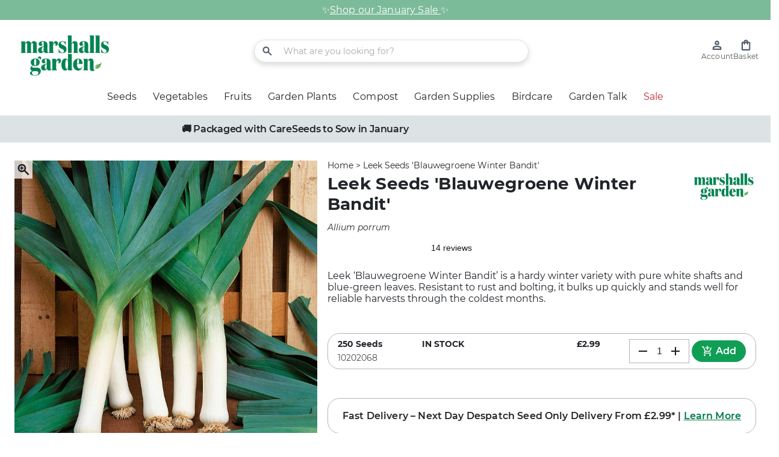

--- FILE ---
content_type: text/html; charset=utf-8
request_url: https://marshallsgarden.com/products/leek-seeds-blauwegroene-winter-bandit-10202068
body_size: 64503
content:















<!doctype html>
  <html class="no-js" lang="en">
    <head><script>
  // Google Consent Mode V2 integration script from Consentmo GDPR
  window.isenseRules = {};
  window.isenseRules.gcm = {
      gcmVersion: 2,
      integrationVersion: 2,
      initialState: 7,
      customChanges: false,
      consentUpdated: false,
      adsDataRedaction: true,
      urlPassthrough: false,
      storage: { ad_personalization: "granted", ad_storage: "granted", ad_user_data: "granted", analytics_storage: "granted", functionality_storage: "granted", personalization_storage: "granted", security_storage: "granted", wait_for_update: 500 }
  };
  window.isenseRules.initializeGcm = function (rules) {
    let initialState = rules.initialState;
    let analyticsBlocked = initialState === 0 || initialState === 3 || initialState === 6 || initialState === 7;
    let marketingBlocked = initialState === 0 || initialState === 2 || initialState === 5 || initialState === 7;
    let functionalityBlocked = initialState === 4 || initialState === 5 || initialState === 6 || initialState === 7;

    let gdprCache = localStorage.getItem('gdprCache') ? JSON.parse(localStorage.getItem('gdprCache')) : null;
    if (gdprCache && typeof gdprCache.updatedPreferences !== "undefined") {
      let updatedPreferences = gdprCache && typeof gdprCache.updatedPreferences !== "undefined" ? gdprCache.updatedPreferences : null;
      analyticsBlocked = parseInt(updatedPreferences.indexOf('analytics')) > -1;
      marketingBlocked = parseInt(updatedPreferences.indexOf('marketing')) > -1;
      functionalityBlocked = parseInt(updatedPreferences.indexOf('functionality')) > -1;

      rules.consentUpdated = true;
    }
    
    isenseRules.gcm = {
      ...rules,
      storage: {
        ad_personalization: marketingBlocked ? "denied" : "granted",
        ad_storage: marketingBlocked ? "denied" : "granted",
        ad_user_data: marketingBlocked ? "denied" : "granted",
        analytics_storage: analyticsBlocked ? "denied" : "granted",
        functionality_storage: functionalityBlocked ? "denied" : "granted",
        personalization_storage: functionalityBlocked ? "denied" : "granted",
        security_storage: "granted",
        wait_for_update: 500
      },
    };
  }

  // Google Consent Mode - initialization start
  window.isenseRules.initializeGcm({
    ...window.isenseRules.gcm,
    adsDataRedaction: true,
    urlPassthrough: false,
    initialState: 7
  });

  /*
  * initialState acceptable values:
  * 0 - Set both ad_storage and analytics_storage to denied
  * 1 - Set all categories to granted
  * 2 - Set only ad_storage to denied
  * 3 - Set only analytics_storage to denied
  * 4 - Set only functionality_storage to denied
  * 5 - Set both ad_storage and functionality_storage to denied
  * 6 - Set both analytics_storage and functionality_storage to denied
  * 7 - Set all categories to denied
  */

  window.dataLayer = window.dataLayer || [];
  function gtag() { window.dataLayer.push(arguments); }
  gtag("consent", "default", isenseRules.gcm.storage);
  isenseRules.gcm.adsDataRedaction && gtag("set", "ads_data_redaction", isenseRules.gcm.adsDataRedaction);
  isenseRules.gcm.urlPassthrough && gtag("set", "url_passthrough", isenseRules.gcm.urlPassthrough);
</script><meta charset="utf-8">
      <meta http-equiv="X-UA-Compatible" content="IE=edge">
      <meta name="viewport" content="width=device-width,initial-scale=1">
      <meta name="theme-color" content="">
      <meta name="google-site-verification" content="HQg8n0-zbF8gQTRBYVpcZziZ7yq_58k8bbTh04n6OMc" />
      <link rel="canonical" href="https://marshallsgarden.com/products/leek-seeds-blauwegroene-winter-bandit-10202068">
      <link rel="preconnect" href="https://cdn.shopify.com" crossorigin><link rel="icon" type="image/png" href="//marshallsgarden.com/cdn/shop/files/marshallsgarden-icon.jpg?crop=center&height=32&v=1676371053&width=32">
      
  
      <title>
        Leek Seeds &#39;Blauwegroene Winter Bandit&#39; | Marshalls Garden
</title>
      
      <!-- TrustBox script -->
      <script type="text/javascript" src="//widget.trustpilot.com/bootstrap/v5/tp.widget.bootstrap.min.js" async></script>
      <!-- End TrustBox script -->
  <!-- Google Tag Manager -->
  <script>(function(w,d,s,l,i){w[l]=w[l]||[];w[l].push({'gtm.start':
    new Date().getTime(),event:'gtm.js'});var f=d.getElementsByTagName(s)[0],
    j=d.createElement(s),dl=l!='dataLayer'?'&l='+l:'';j.async=true;j.src=
    'https://www.googletagmanager.com/gtm.js?id='+i+dl;f.parentNode.insertBefore(j,f);
    })(window,document,'script','dataLayer','GTM-K29FKPJ');</script>
  <!-- End Google Tag Manager -->


<!-- DotDigital integration -->

  <script>
    var dm_insight_id ='DM-0885864483-01';// DotDigital Track Page View
        (function(w,d,u,t,o,c){w['dmtrackingobjectname']=o;c=d.createElement(t);c.async=1;c.src=u;t=d.getElementsByTagName
                (t)[0];t.parentNode.insertBefore(c,t);w[o]=w[o]||function(){(w[o].q=w[o].q||[]).push(arguments);};w[o]('track');
                })(window, document, '//static.trackedweb.net/js/_dmptv4.js', 'script', 'dmPt');</script>

<!-- End DotDigital integration -->

        <meta name="description" content="Pure white shafts contrast with lovely green-blue leaves. Bulks up quickly and stands well through winter.">
      


<meta property="og:site_name" content="Marshalls Garden">
<meta property="og:url" content="https://marshallsgarden.com/products/leek-seeds-blauwegroene-winter-bandit-10202068">
<meta property="og:title" content="Leek Seeds &#39;Blauwegroene Winter Bandit&#39; | Marshalls Garden">
<meta property="og:type" content="product">
<meta property="og:description" content="Pure white shafts contrast with lovely green-blue leaves. Bulks up quickly and stands well through winter."><meta property="og:image" content="http://marshallsgarden.com/cdn/shop/files/10202068_Leek-Blauwegroene-Winter-Bandit-Seeds.jpg?v=1737136318">
  <meta property="og:image:secure_url" content="https://marshallsgarden.com/cdn/shop/files/10202068_Leek-Blauwegroene-Winter-Bandit-Seeds.jpg?v=1737136318">
  <meta property="og:image:width" content="2048">
  <meta property="og:image:height" content="2048"><meta property="og:price:amount" content="2.99">
  <meta property="og:price:currency" content="GBP"><meta name="twitter:card" content="summary_large_image">
<meta name="twitter:title" content="Leek Seeds &#39;Blauwegroene Winter Bandit&#39; | Marshalls Garden">
<meta name="twitter:description" content="Pure white shafts contrast with lovely green-blue leaves. Bulks up quickly and stands well through winter.">

  
      <script src="//marshallsgarden.com/cdn/shop/t/172/assets/global.js?v=99101595267854998671762509141" defer="defer"></script>
      
  <script>window.performance && window.performance.mark && window.performance.mark('shopify.content_for_header.start');</script><meta name="facebook-domain-verification" content="wfq7ipt2qem9o0fyjrr053b2fup1fu">
<meta id="shopify-digital-wallet" name="shopify-digital-wallet" content="/10481008691/digital_wallets/dialog">
<meta name="shopify-checkout-api-token" content="8d63f547de1e993639b464825787a278">
<meta id="in-context-paypal-metadata" data-shop-id="10481008691" data-venmo-supported="false" data-environment="production" data-locale="en_US" data-paypal-v4="true" data-currency="GBP">
<link rel="alternate" type="application/json+oembed" href="https://marshallsgarden.com/products/leek-seeds-blauwegroene-winter-bandit-10202068.oembed">
<script async="async" src="/checkouts/internal/preloads.js?locale=en-GB"></script>
<link rel="preconnect" href="https://shop.app" crossorigin="anonymous">
<script async="async" src="https://shop.app/checkouts/internal/preloads.js?locale=en-GB&shop_id=10481008691" crossorigin="anonymous"></script>
<script id="apple-pay-shop-capabilities" type="application/json">{"shopId":10481008691,"countryCode":"GB","currencyCode":"GBP","merchantCapabilities":["supports3DS"],"merchantId":"gid:\/\/shopify\/Shop\/10481008691","merchantName":"Marshalls Garden","requiredBillingContactFields":["postalAddress","email","phone"],"requiredShippingContactFields":["postalAddress","email","phone"],"shippingType":"shipping","supportedNetworks":["visa","maestro","masterCard","amex"],"total":{"type":"pending","label":"Marshalls Garden","amount":"1.00"},"shopifyPaymentsEnabled":true,"supportsSubscriptions":true}</script>
<script id="shopify-features" type="application/json">{"accessToken":"8d63f547de1e993639b464825787a278","betas":["rich-media-storefront-analytics"],"domain":"marshallsgarden.com","predictiveSearch":true,"shopId":10481008691,"locale":"en"}</script>
<script>var Shopify = Shopify || {};
Shopify.shop = "marshallsgarden.myshopify.com";
Shopify.locale = "en";
Shopify.currency = {"active":"GBP","rate":"1.0"};
Shopify.country = "GB";
Shopify.theme = {"name":" live\/mg2-theme-v1.0.7","id":181126496635,"schema_name":"Theme","schema_version":"1.0.7","theme_store_id":null,"role":"main"};
Shopify.theme.handle = "null";
Shopify.theme.style = {"id":null,"handle":null};
Shopify.cdnHost = "marshallsgarden.com/cdn";
Shopify.routes = Shopify.routes || {};
Shopify.routes.root = "/";</script>
<script type="module">!function(o){(o.Shopify=o.Shopify||{}).modules=!0}(window);</script>
<script>!function(o){function n(){var o=[];function n(){o.push(Array.prototype.slice.apply(arguments))}return n.q=o,n}var t=o.Shopify=o.Shopify||{};t.loadFeatures=n(),t.autoloadFeatures=n()}(window);</script>
<script>
  window.ShopifyPay = window.ShopifyPay || {};
  window.ShopifyPay.apiHost = "shop.app\/pay";
  window.ShopifyPay.redirectState = null;
</script>
<script id="shop-js-analytics" type="application/json">{"pageType":"product"}</script>
<script defer="defer" async type="module" src="//marshallsgarden.com/cdn/shopifycloud/shop-js/modules/v2/client.init-shop-cart-sync_BT-GjEfc.en.esm.js"></script>
<script defer="defer" async type="module" src="//marshallsgarden.com/cdn/shopifycloud/shop-js/modules/v2/chunk.common_D58fp_Oc.esm.js"></script>
<script defer="defer" async type="module" src="//marshallsgarden.com/cdn/shopifycloud/shop-js/modules/v2/chunk.modal_xMitdFEc.esm.js"></script>
<script type="module">
  await import("//marshallsgarden.com/cdn/shopifycloud/shop-js/modules/v2/client.init-shop-cart-sync_BT-GjEfc.en.esm.js");
await import("//marshallsgarden.com/cdn/shopifycloud/shop-js/modules/v2/chunk.common_D58fp_Oc.esm.js");
await import("//marshallsgarden.com/cdn/shopifycloud/shop-js/modules/v2/chunk.modal_xMitdFEc.esm.js");

  window.Shopify.SignInWithShop?.initShopCartSync?.({"fedCMEnabled":true,"windoidEnabled":true});

</script>
<script>
  window.Shopify = window.Shopify || {};
  if (!window.Shopify.featureAssets) window.Shopify.featureAssets = {};
  window.Shopify.featureAssets['shop-js'] = {"shop-cart-sync":["modules/v2/client.shop-cart-sync_DZOKe7Ll.en.esm.js","modules/v2/chunk.common_D58fp_Oc.esm.js","modules/v2/chunk.modal_xMitdFEc.esm.js"],"init-fed-cm":["modules/v2/client.init-fed-cm_B6oLuCjv.en.esm.js","modules/v2/chunk.common_D58fp_Oc.esm.js","modules/v2/chunk.modal_xMitdFEc.esm.js"],"shop-cash-offers":["modules/v2/client.shop-cash-offers_D2sdYoxE.en.esm.js","modules/v2/chunk.common_D58fp_Oc.esm.js","modules/v2/chunk.modal_xMitdFEc.esm.js"],"shop-login-button":["modules/v2/client.shop-login-button_QeVjl5Y3.en.esm.js","modules/v2/chunk.common_D58fp_Oc.esm.js","modules/v2/chunk.modal_xMitdFEc.esm.js"],"pay-button":["modules/v2/client.pay-button_DXTOsIq6.en.esm.js","modules/v2/chunk.common_D58fp_Oc.esm.js","modules/v2/chunk.modal_xMitdFEc.esm.js"],"shop-button":["modules/v2/client.shop-button_DQZHx9pm.en.esm.js","modules/v2/chunk.common_D58fp_Oc.esm.js","modules/v2/chunk.modal_xMitdFEc.esm.js"],"avatar":["modules/v2/client.avatar_BTnouDA3.en.esm.js"],"init-windoid":["modules/v2/client.init-windoid_CR1B-cfM.en.esm.js","modules/v2/chunk.common_D58fp_Oc.esm.js","modules/v2/chunk.modal_xMitdFEc.esm.js"],"init-shop-for-new-customer-accounts":["modules/v2/client.init-shop-for-new-customer-accounts_C_vY_xzh.en.esm.js","modules/v2/client.shop-login-button_QeVjl5Y3.en.esm.js","modules/v2/chunk.common_D58fp_Oc.esm.js","modules/v2/chunk.modal_xMitdFEc.esm.js"],"init-shop-email-lookup-coordinator":["modules/v2/client.init-shop-email-lookup-coordinator_BI7n9ZSv.en.esm.js","modules/v2/chunk.common_D58fp_Oc.esm.js","modules/v2/chunk.modal_xMitdFEc.esm.js"],"init-shop-cart-sync":["modules/v2/client.init-shop-cart-sync_BT-GjEfc.en.esm.js","modules/v2/chunk.common_D58fp_Oc.esm.js","modules/v2/chunk.modal_xMitdFEc.esm.js"],"shop-toast-manager":["modules/v2/client.shop-toast-manager_DiYdP3xc.en.esm.js","modules/v2/chunk.common_D58fp_Oc.esm.js","modules/v2/chunk.modal_xMitdFEc.esm.js"],"init-customer-accounts":["modules/v2/client.init-customer-accounts_D9ZNqS-Q.en.esm.js","modules/v2/client.shop-login-button_QeVjl5Y3.en.esm.js","modules/v2/chunk.common_D58fp_Oc.esm.js","modules/v2/chunk.modal_xMitdFEc.esm.js"],"init-customer-accounts-sign-up":["modules/v2/client.init-customer-accounts-sign-up_iGw4briv.en.esm.js","modules/v2/client.shop-login-button_QeVjl5Y3.en.esm.js","modules/v2/chunk.common_D58fp_Oc.esm.js","modules/v2/chunk.modal_xMitdFEc.esm.js"],"shop-follow-button":["modules/v2/client.shop-follow-button_CqMgW2wH.en.esm.js","modules/v2/chunk.common_D58fp_Oc.esm.js","modules/v2/chunk.modal_xMitdFEc.esm.js"],"checkout-modal":["modules/v2/client.checkout-modal_xHeaAweL.en.esm.js","modules/v2/chunk.common_D58fp_Oc.esm.js","modules/v2/chunk.modal_xMitdFEc.esm.js"],"shop-login":["modules/v2/client.shop-login_D91U-Q7h.en.esm.js","modules/v2/chunk.common_D58fp_Oc.esm.js","modules/v2/chunk.modal_xMitdFEc.esm.js"],"lead-capture":["modules/v2/client.lead-capture_BJmE1dJe.en.esm.js","modules/v2/chunk.common_D58fp_Oc.esm.js","modules/v2/chunk.modal_xMitdFEc.esm.js"],"payment-terms":["modules/v2/client.payment-terms_Ci9AEqFq.en.esm.js","modules/v2/chunk.common_D58fp_Oc.esm.js","modules/v2/chunk.modal_xMitdFEc.esm.js"]};
</script>
<script>(function() {
  var isLoaded = false;
  function asyncLoad() {
    if (isLoaded) return;
    isLoaded = true;
    var urls = ["https:\/\/ecommplugins-scripts.trustpilot.com\/v2.1\/js\/header.min.js?settings=eyJrZXkiOiJxR1BpbDlYQTlWSzQ3c1F6IiwicyI6InNrdSJ9\u0026v=2.5\u0026shop=marshallsgarden.myshopify.com","https:\/\/ecommplugins-trustboxsettings.trustpilot.com\/marshallsgarden.myshopify.com.js?settings=1709311799147\u0026shop=marshallsgarden.myshopify.com","https:\/\/r1-t.trackedlink.net\/shopify\/ddgtag.js?shop=marshallsgarden.myshopify.com","https:\/\/na.shgcdn3.com\/pixel-collector.js?shop=marshallsgarden.myshopify.com","https:\/\/ls.dycdn.net\/a9x3e6a1.js?shop=marshallsgarden.myshopify.com","https:\/\/dr4qe3ddw9y32.cloudfront.net\/awin-shopify-integration-code.js?aid=122984\u0026v=shopifyApp_5.2.5\u0026ts=1768910200265\u0026shop=marshallsgarden.myshopify.com"];
    for (var i = 0; i < urls.length; i++) {
      var s = document.createElement('script');
      s.type = 'text/javascript';
      s.async = true;
      s.src = urls[i];
      var x = document.getElementsByTagName('script')[0];
      x.parentNode.insertBefore(s, x);
    }
  };
  if(window.attachEvent) {
    window.attachEvent('onload', asyncLoad);
  } else {
    window.addEventListener('load', asyncLoad, false);
  }
})();</script>
<script id="__st">var __st={"a":10481008691,"offset":0,"reqid":"4001bf69-823c-469f-9512-c45b8436a2e4-1769132907","pageurl":"marshallsgarden.com\/products\/leek-seeds-blauwegroene-winter-bandit-10202068","u":"5a1d166ba394","p":"product","rtyp":"product","rid":4375173857331};</script>
<script>window.ShopifyPaypalV4VisibilityTracking = true;</script>
<script id="captcha-bootstrap">!function(){'use strict';const t='contact',e='account',n='new_comment',o=[[t,t],['blogs',n],['comments',n],[t,'customer']],c=[[e,'customer_login'],[e,'guest_login'],[e,'recover_customer_password'],[e,'create_customer']],r=t=>t.map((([t,e])=>`form[action*='/${t}']:not([data-nocaptcha='true']) input[name='form_type'][value='${e}']`)).join(','),a=t=>()=>t?[...document.querySelectorAll(t)].map((t=>t.form)):[];function s(){const t=[...o],e=r(t);return a(e)}const i='password',u='form_key',d=['recaptcha-v3-token','g-recaptcha-response','h-captcha-response',i],f=()=>{try{return window.sessionStorage}catch{return}},m='__shopify_v',_=t=>t.elements[u];function p(t,e,n=!1){try{const o=window.sessionStorage,c=JSON.parse(o.getItem(e)),{data:r}=function(t){const{data:e,action:n}=t;return t[m]||n?{data:e,action:n}:{data:t,action:n}}(c);for(const[e,n]of Object.entries(r))t.elements[e]&&(t.elements[e].value=n);n&&o.removeItem(e)}catch(o){console.error('form repopulation failed',{error:o})}}const l='form_type',E='cptcha';function T(t){t.dataset[E]=!0}const w=window,h=w.document,L='Shopify',v='ce_forms',y='captcha';let A=!1;((t,e)=>{const n=(g='f06e6c50-85a8-45c8-87d0-21a2b65856fe',I='https://cdn.shopify.com/shopifycloud/storefront-forms-hcaptcha/ce_storefront_forms_captcha_hcaptcha.v1.5.2.iife.js',D={infoText:'Protected by hCaptcha',privacyText:'Privacy',termsText:'Terms'},(t,e,n)=>{const o=w[L][v],c=o.bindForm;if(c)return c(t,g,e,D).then(n);var r;o.q.push([[t,g,e,D],n]),r=I,A||(h.body.append(Object.assign(h.createElement('script'),{id:'captcha-provider',async:!0,src:r})),A=!0)});var g,I,D;w[L]=w[L]||{},w[L][v]=w[L][v]||{},w[L][v].q=[],w[L][y]=w[L][y]||{},w[L][y].protect=function(t,e){n(t,void 0,e),T(t)},Object.freeze(w[L][y]),function(t,e,n,w,h,L){const[v,y,A,g]=function(t,e,n){const i=e?o:[],u=t?c:[],d=[...i,...u],f=r(d),m=r(i),_=r(d.filter((([t,e])=>n.includes(e))));return[a(f),a(m),a(_),s()]}(w,h,L),I=t=>{const e=t.target;return e instanceof HTMLFormElement?e:e&&e.form},D=t=>v().includes(t);t.addEventListener('submit',(t=>{const e=I(t);if(!e)return;const n=D(e)&&!e.dataset.hcaptchaBound&&!e.dataset.recaptchaBound,o=_(e),c=g().includes(e)&&(!o||!o.value);(n||c)&&t.preventDefault(),c&&!n&&(function(t){try{if(!f())return;!function(t){const e=f();if(!e)return;const n=_(t);if(!n)return;const o=n.value;o&&e.removeItem(o)}(t);const e=Array.from(Array(32),(()=>Math.random().toString(36)[2])).join('');!function(t,e){_(t)||t.append(Object.assign(document.createElement('input'),{type:'hidden',name:u})),t.elements[u].value=e}(t,e),function(t,e){const n=f();if(!n)return;const o=[...t.querySelectorAll(`input[type='${i}']`)].map((({name:t})=>t)),c=[...d,...o],r={};for(const[a,s]of new FormData(t).entries())c.includes(a)||(r[a]=s);n.setItem(e,JSON.stringify({[m]:1,action:t.action,data:r}))}(t,e)}catch(e){console.error('failed to persist form',e)}}(e),e.submit())}));const S=(t,e)=>{t&&!t.dataset[E]&&(n(t,e.some((e=>e===t))),T(t))};for(const o of['focusin','change'])t.addEventListener(o,(t=>{const e=I(t);D(e)&&S(e,y())}));const B=e.get('form_key'),M=e.get(l),P=B&&M;t.addEventListener('DOMContentLoaded',(()=>{const t=y();if(P)for(const e of t)e.elements[l].value===M&&p(e,B);[...new Set([...A(),...v().filter((t=>'true'===t.dataset.shopifyCaptcha))])].forEach((e=>S(e,t)))}))}(h,new URLSearchParams(w.location.search),n,t,e,['guest_login'])})(!0,!0)}();</script>
<script integrity="sha256-4kQ18oKyAcykRKYeNunJcIwy7WH5gtpwJnB7kiuLZ1E=" data-source-attribution="shopify.loadfeatures" defer="defer" src="//marshallsgarden.com/cdn/shopifycloud/storefront/assets/storefront/load_feature-a0a9edcb.js" crossorigin="anonymous"></script>
<script crossorigin="anonymous" defer="defer" src="//marshallsgarden.com/cdn/shopifycloud/storefront/assets/shopify_pay/storefront-65b4c6d7.js?v=20250812"></script>
<script data-source-attribution="shopify.dynamic_checkout.dynamic.init">var Shopify=Shopify||{};Shopify.PaymentButton=Shopify.PaymentButton||{isStorefrontPortableWallets:!0,init:function(){window.Shopify.PaymentButton.init=function(){};var t=document.createElement("script");t.src="https://marshallsgarden.com/cdn/shopifycloud/portable-wallets/latest/portable-wallets.en.js",t.type="module",document.head.appendChild(t)}};
</script>
<script data-source-attribution="shopify.dynamic_checkout.buyer_consent">
  function portableWalletsHideBuyerConsent(e){var t=document.getElementById("shopify-buyer-consent"),n=document.getElementById("shopify-subscription-policy-button");t&&n&&(t.classList.add("hidden"),t.setAttribute("aria-hidden","true"),n.removeEventListener("click",e))}function portableWalletsShowBuyerConsent(e){var t=document.getElementById("shopify-buyer-consent"),n=document.getElementById("shopify-subscription-policy-button");t&&n&&(t.classList.remove("hidden"),t.removeAttribute("aria-hidden"),n.addEventListener("click",e))}window.Shopify?.PaymentButton&&(window.Shopify.PaymentButton.hideBuyerConsent=portableWalletsHideBuyerConsent,window.Shopify.PaymentButton.showBuyerConsent=portableWalletsShowBuyerConsent);
</script>
<script data-source-attribution="shopify.dynamic_checkout.cart.bootstrap">document.addEventListener("DOMContentLoaded",(function(){function t(){return document.querySelector("shopify-accelerated-checkout-cart, shopify-accelerated-checkout")}if(t())Shopify.PaymentButton.init();else{new MutationObserver((function(e,n){t()&&(Shopify.PaymentButton.init(),n.disconnect())})).observe(document.body,{childList:!0,subtree:!0})}}));
</script>
<link id="shopify-accelerated-checkout-styles" rel="stylesheet" media="screen" href="https://marshallsgarden.com/cdn/shopifycloud/portable-wallets/latest/accelerated-checkout-backwards-compat.css" crossorigin="anonymous">
<style id="shopify-accelerated-checkout-cart">
        #shopify-buyer-consent {
  margin-top: 1em;
  display: inline-block;
  width: 100%;
}

#shopify-buyer-consent.hidden {
  display: none;
}

#shopify-subscription-policy-button {
  background: none;
  border: none;
  padding: 0;
  text-decoration: underline;
  font-size: inherit;
  cursor: pointer;
}

#shopify-subscription-policy-button::before {
  box-shadow: none;
}

      </style>
<script id="sections-script" data-sections="footer" defer="defer" src="//marshallsgarden.com/cdn/shop/t/172/compiled_assets/scripts.js?v=66417"></script>
<script>window.performance && window.performance.mark && window.performance.mark('shopify.content_for_header.end');</script>
  





  <script type="text/javascript">
    
      window.__shgMoneyFormat = window.__shgMoneyFormat || {"GBP":{"currency":"GBP","currency_symbol":"£","currency_symbol_location":"left","decimal_places":2,"decimal_separator":".","thousands_separator":","}};
    
    window.__shgCurrentCurrencyCode = window.__shgCurrentCurrencyCode || {
      currency: "GBP",
      currency_symbol: "£",
      decimal_separator: ".",
      thousands_separator: ",",
      decimal_places: 2,
      currency_symbol_location: "left"
    };
  </script>




      <style data-shopify>
          :root {
            --product-card-image-padding: 0.0rem;
            --product-card-corner-radius: 0.0rem;
            --product-card-text-alignment: left;
            --product-card-border-width: 0.0rem;
            --product-card-border-opacity: 0.1;
            --product-card-shadow-opacity: 0.0;
            --product-card-shadow-visible: 0;
            --product-card-shadow-horizontal-offset: 0.0rem;
            --product-card-shadow-vertical-offset: 0.4rem;
            --product-card-shadow-blur-radius: 0.5rem;

            --collection-card-image-padding: 0.0rem;
            --collection-card-corner-radius: 0.0rem;
            --collection-card-text-alignment: left;
            --collection-card-border-width: 0.0rem;
            --collection-card-border-opacity: 0.0;
            --collection-card-shadow-opacity: 0.1;
            --collection-card-shadow-visible: 1;
            --collection-card-shadow-horizontal-offset: 0.0rem;
            --collection-card-shadow-vertical-offset: 0.0rem;
            --collection-card-shadow-blur-radius: 0.0rem;
          }
      </style>
<style>
  
@font-face {
      font-family: "dearjoe6";
      font-style: normal;
      font-weight: 400;
      src: url("//marshallsgarden.com/cdn/shop/files/dearjoe6-regular.ttf?v=16881389908203429861") format("opentype");
      font-display: swap;
    }
  

  
@font-face {
      font-family: "Domaine-Display";
      font-style: normal;
      font-weight: 400;
      src: url("//marshallsgarden.com/cdn/shop/files/Domaine-Display-regular.ttf?v=10315283961558582742") format("opentype");
      font-display: swap;
    }
  

  
@font-face {
      font-family: "Montserrat";
      font-style: normal;
      font-weight: 300;
      src: url("//marshallsgarden.com/cdn/shop/files/Montserrat-Light.ttf?v=4177195047262002038") format("opentype");
      font-display: swap;
    }
  
@font-face {
      font-family: "Montserrat";
      font-style: normal;
      font-weight: 600;
      src: url("//marshallsgarden.com/cdn/shop/files/Montserrat-SemiBold.ttf?v=4631929491244753406") format("opentype");
      font-display: swap;
    }
  
@font-face {
      font-family: "Montserrat";
      font-style: normal;
      font-weight: 700;
      src: url("//marshallsgarden.com/cdn/shop/files/Montserrat-Bold.ttf?v=11996637141740364822") format("opentype");
      font-display: swap;
    }
  
@font-face {
      font-family: "Montserrat";
      font-style: normal;
      font-weight: 900;
      src: url("//marshallsgarden.com/cdn/shop/files/Montserrat-Black.ttf?v=13925761044434732654") format("opentype");
      font-display: swap;
    }
  
@font-face {
      font-family: "Montserrat";
      font-style: normal;
      font-weight: 500;
      src: url("//marshallsgarden.com/cdn/shop/files/Montserrat-Medium.ttf?v=18036141443353890865") format("opentype");
      font-display: swap;
    }
  
@font-face {
      font-family: "Montserrat";
      font-style: italic;
      font-weight: 900;
      src: url("//marshallsgarden.com/cdn/shop/files/Montserrat-BlackItalic.ttf?v=2712256606845480293") format("opentype");
      font-display: swap;
    }
  
@font-face {
      font-family: "Montserrat";
      font-style: italic;
      font-weight: 400;
      src: url("//marshallsgarden.com/cdn/shop/files/Montserrat-Italic.ttf?v=6685321042946058804") format("opentype");
      font-display: swap;
    }
  
@font-face {
      font-family: "Montserrat";
      font-style: italic;
      font-weight: 600;
      src: url("//marshallsgarden.com/cdn/shop/files/Montserrat-SemiBoldItalic.ttf?v=12747494218125053463") format("opentype");
      font-display: swap;
    }
  
@font-face {
      font-family: "Montserrat";
      font-style: italic;
      font-weight: 200;
      src: url("//marshallsgarden.com/cdn/shop/files/Montserrat-ExtraLightItalic.ttf?v=17848380706560779396") format("opentype");
      font-display: swap;
    }
  
@font-face {
      font-family: "Montserrat";
      font-style: italic;
      font-weight: 700;
      src: url("//marshallsgarden.com/cdn/shop/files/Montserrat-BoldItalic.ttf?v=15633619898475567026") format("opentype");
      font-display: swap;
    }
  
@font-face {
      font-family: "Montserrat";
      font-style: normal;
      font-weight: 100;
      src: url("//marshallsgarden.com/cdn/shop/files/Montserrat-Thin.ttf?v=8842120151567680162") format("opentype");
      font-display: swap;
    }
  
@font-face {
      font-family: "Montserrat";
      font-style: normal;
      font-weight: 200;
      src: url("//marshallsgarden.com/cdn/shop/files/Montserrat-ExtraLight.ttf?v=4998139165559941975") format("opentype");
      font-display: swap;
    }
  
@font-face {
      font-family: "Montserrat";
      font-style: italic;
      font-weight: 800;
      src: url("//marshallsgarden.com/cdn/shop/files/Montserrat-ExtraBoldItalic.ttf?v=6661852095238268910") format("opentype");
      font-display: swap;
    }
  
@font-face {
      font-family: "Montserrat";
      font-style: normal;
      font-weight: 400;
      src: url("//marshallsgarden.com/cdn/shop/files/Montserrat-Regular.ttf?v=7723200018961062251") format("opentype");
      font-display: swap;
    }
  
@font-face {
      font-family: "Montserrat";
      font-style: italic;
      font-weight: 300;
      src: url("//marshallsgarden.com/cdn/shop/files/Montserrat-LightItalic.ttf?v=1995979839861003034") format("opentype");
      font-display: swap;
    }
  
@font-face {
      font-family: "Montserrat";
      font-style: normal;
      font-weight: 800;
      src: url("//marshallsgarden.com/cdn/shop/files/Montserrat-ExtraBold.ttf?v=3591447160469535468") format("opentype");
      font-display: swap;
    }
  
@font-face {
      font-family: "Montserrat";
      font-style: italic;
      font-weight: 100;
      src: url("//marshallsgarden.com/cdn/shop/files/Montserrat-ThinItalic.ttf?v=7958392456386059785") format("opentype");
      font-display: swap;
    }
  
@font-face {
      font-family: "Montserrat";
      font-style: italic;
      font-weight: 500;
      src: url("//marshallsgarden.com/cdn/shop/files/Montserrat-MediumItalic.ttf?v=7079122528979020028") format("opentype");
      font-display: swap;
    }
  
</style><style data-shopify>
  :root {
    --font-body-family: Montserrat;

    --font-heading-family: dearjoe6;
    --font-family-display: Domaine-Display;
    --font-family-paragraphs: Montserrat;

    --font-header-scale: 1;
    --font-content-scale: 1;

    --font-body-scale: 1.0;
    --font-heading-scale: 1.0;

    --fs10-5: .875rem;
    --fs12: 1rem;
    --fs12-25: 1.02rem;
    --fs14: 1.166rem;
    --fs16: 1.333rem;
    --fs17-5: 1.458rem;
    --fs18: 1.5rem;
    --fs19-25: 1.604rem;
    --fs20: 1.666rem;
    --fs21: 1.75rem;
    --fs22: 1.833rem;
    --fs24: 2rem;
    --fs24-5: 2.041rem;
    --fs26: 2.166rem;
    --fs28: 2.333rem;
    --fs30: 2.5rem;
    --fs32: 2.666rem;
    --fs35: 2.916rem;
    --fs40: 3.333rem;
    --fs42: 3.5rem;
    --fs48: 4rem;
    --fs64: 5.332rem;

    --line-heigth-default: 1.219;
    --line-height-display-1: 1;
    --line-height-display-2: 1.361;
    --line-height-display-3: 1.361;

    --color-base-text: 33, 36, 41;
    --color-shadow: 33, 36, 41;
    --color-body: 255, 255, 255;
    --color-primary: 196, 43, 56;
    --color-error: 203, 18, 45;
    --color-secondary: 16, 158, 84;
    --color-accent: 79, 90, 107;
    --color-extra-dark: #4a4a4a;
    --color-light-green: #8FC73F;
    --color-dark-green: #00683A;
    --color-pink: #EE97C0;
    --color-brand-primary: #EBE7E7;
    --color-black: 0, 0, 0;
    --color-white: 255, 255, 255;
    --color-grey-1: 248, 249, 250;
    --color-grey-2: 221, 226, 229;
    --color-grey-3: 172, 181, 189;
    --color-grey-4: 74, 74, 74;
    --color-error-light: 233, 74, 71;
    --color-error-pale: 252, 210, 216;
    --color-black-linear-gradient: linear-gradient(180deg, rgba(0, 0, 0, 0.5) 22.91%, rgba(0, 0, 0, 0.5) 22.92%, rgba(0, 0, 0, 0) 66.67%);
    --color-white-linear-gradient: linear-gradient(180deg, rgba(255, 255, 255, 0.375) 22.92%, rgba(255, 255, 255, 0) 66.67%);
    --color-logo-green: 0, 122, 71;
    --color-purple: 106, 67, 154;
    --color-green: 16, 158, 84;
    --color-grey: 79, 90, 107;
    --color-pale-grey: 235, 231, 231;
    --color-paletter-red: 196, 43, 56;
    --color-blue: 31, 38, 187;
    --color-darker-blue: 0, 73, 130;
    --color-pale-blue: 181, 207, 255;
    --color-mid-green: 69, 156, 125;
    --color-light-green: 112, 166, 79;
    --color-yellow: 224, 219, 110;
    --color-secondary-purple: 166, 15, 99;
    --color-light-purple: 176, 58, 141;
    --color-pink: 237, 38, 128;
    --color-button-primary-hover: 12, 116, 62;
    --color-button-primary-visited: 8, 82, 44;
    --color-button-primary-disabled: 32, 73, 52;
    --color-button-secondary-hover: 154, 34, 44;
    --color-button-secondary-visited: 120, 26, 34;
    --color-button-secondary-disabled: 111, 62, 66;
    --color-button-alternate-hover: 249, 249, 249;
    --color-button-alternate-visited: 240, 240, 240;
    --color-button-alternate-disabled: 217, 217, 217;
    --color-cart-drawer-overlay-rgba: 0, 0, 0, 0.4;
    --color-box-shadow: #00000040;

    --color-input-border: 38, 38, 38;


    --media-padding: px;
    --media-border-opacity: 0.05;
    --media-border-width: 0px;
    --media-radius: 0px;
    --media-shadow-opacity: 0.0;
    --media-shadow-horizontal-offset: 0px;
    --media-shadow-vertical-offset: 4px;
    --media-shadow-blur-radius: 5px;
    --media-shadow-visible: 0;

    --page-width: 160rem;
    --page-width-margin: 0rem;

    --card-image-padding: 0.0rem;
    --card-corner-radius: 0.0rem;
    --card-text-alignment: left;
    --card-border-width: 0.0rem;
    --card-border-opacity: 0.1;
    --card-shadow-opacity: 0.0;
    --card-shadow-visible: 0;
    --card-shadow-horizontal-offset: 0.0rem;
    --card-shadow-vertical-offset: 0.4rem;
    --card-shadow-blur-radius: 0.5rem;

    --badge-corner-radius: 4.0rem;

    --popup-border-width: 1px;
    --popup-border-opacity: 0.1;
    --popup-corner-radius: 0px;
    --popup-shadow-opacity: 0.0;
    --popup-shadow-horizontal-offset: 0px;
    --popup-shadow-vertical-offset: 4px;
    --popup-shadow-blur-radius: 5px;

    --drawer-border-width: 1px;
    --drawer-border-opacity: 0.1;
    --drawer-shadow-opacity: 0.0;
    --drawer-shadow-horizontal-offset: 0px;
    --drawer-shadow-vertical-offset: 4px;
    --drawer-shadow-blur-radius: 5px;

    --spacing-sections-desktop: 0px;
    --spacing-sections-mobile: 0px;

    --grid-desktop-vertical-spacing: 8px;
    --grid-desktop-horizontal-spacing: 8px;
    --grid-mobile-vertical-spacing: 4px;
    --grid-mobile-horizontal-spacing: 4px;

    --text-boxes-border-opacity: 0.1;
    --text-boxes-border-width: 0px;
    --text-boxes-radius: 0px;
    --text-boxes-shadow-opacity: 0.0;
    --text-boxes-shadow-visible: 0;
    --text-boxes-shadow-horizontal-offset: 0px;
    --text-boxes-shadow-vertical-offset: 4px;
    --text-boxes-shadow-blur-radius: 5px;

    --buttons-border-thickness: 1px;
    --buttons-hover-opacity: 0.25;
    --buttons-shadow-visible: 0.25;
    --buttons-radius: 0px;
    --buttons-radius-outset: 0px;
    --buttons-border-width: 1px;
    --buttons-border-opacity: 0.25;
    --buttons-shadow-opacity: 0.25;
    --buttons-shadow-horizontal-offset: 0px;
    --buttons-shadow-vertical-offset: 4px;
    --buttons-shadow-blur-radius: 4px;
    --buttons-border-offset: 0.3px;
    --buttons-border-radius: 20px;
    --buttons-border-radius-mobile: 16px;

    --inputs-radius: 0px;
    --inputs-border-width: 1px;
    --inputs-border-opacity: 0.55;
    --inputs-shadow-opacity: 0.0;
    --inputs-shadow-horizontal-offset: 0px;
    --inputs-margin-offset: 0px;
    --inputs-shadow-vertical-offset: 4px;
    --inputs-shadow-blur-radius: 5px;
    --inputs-radius-outset: 0px;

    --variant-pills-radius: 40px;
    --variant-pills-border-width: 1px;
    --variant-pills-border-opacity: 0.55;
    --variant-pills-shadow-opacity: 0.0;
    --variant-pills-shadow-horizontal-offset: 0px;
    --variant-pills-shadow-vertical-offset: 4px;
    --variant-pills-shadow-blur-radius: 5px;

    --default-transition: ease all .3s;

    --navigation-banner-button-prev: url('data:image/svg+xml,<svg width="24" height="24" viewBox="0 0 24 24" fill="none" xmlns="http://www.w3.org/2000/svg"><mask id="mask0_1795_4662" style="mask-type:alpha" maskUnits="userSpaceOnUse" x="0" y="0" width="24" height="24"><rect x="0.5" y="0.5" width="23" height="23" fill="%23D9D9D9" stroke="%2353B3E6"/></mask><g mask="url(%23mask0_1795_4662)"><path d="M15.5451 7.63556L11.3688 11.3278L10.9451 11.7024L11.3688 12.077L15.5451 15.7692L14.45 16.7373L8.75489 11.7024L14.45 6.66738L15.5451 7.63556Z" fill="%230096AF" stroke="%230096AF"/></g></svg>');
    --navigation-banner-button-next: url('data:image/svg+xml,<svg width="24" height="24" viewBox="0 0 24 24" fill="none" xmlns="http://www.w3.org/2000/svg"><mask id="mask0_1795_4666" style="mask-type:alpha" maskUnits="userSpaceOnUse" x="0" y="0" width="24" height="24"><rect x="0.5" y="0.5" width="23" height="23" fill="%23D9D9D9" stroke="%23009FE3"/></mask><g mask="url(%23mask0_1795_4666)"><path d="M9.85024 17.7429L8.70735 16.6L12.9538 12.3535L13.3074 12L12.9538 11.6464L8.70735 7.39999L9.85024 6.25709L15.5931 12L9.85024 17.7429Z" fill="%230096AF" stroke="%230096AF"/></g></svg>');
    --product-slider-arrow-next: url("data:image/svg+xml,%3Csvg width='30' height='30' viewBox='0 0 30 30' fill='none' xmlns='http://www.w3.org/2000/svg'%3E%3Crect width='30' height='30' fill='white' fill-opacity='0.75'/%3E%3Cpath d='M11.794 7.00003L20.1709 15.3769L11.794 23.7538L10.0005 21.9602L16.5838 15.3769L10.0005 8.79358L11.794 7.00003Z' fill='%231C1B1F'/%3E%3C/svg%3E%0A");
    --product-slider-arrow-prev: url("[data-uri]");
  }

  *,
  *::before,
  *::after {
    box-sizing: inherit;
  }

  html {
    box-sizing: border-box;
    font-size: 12px;
    height: 100%;
  }

  body {
    display: grid;
    grid-template-rows: auto auto 1fr auto;
    grid-template-columns: 100%;
    min-height: 100%;
    margin: 0;
    font-family: var(--font-body-family);
  }
</style><link href="//marshallsgarden.com/cdn/shop/t/172/assets/product.scss.css?v=168582917288030371631762509135" rel="stylesheet" type="text/css" media="all" /><link href="//marshallsgarden.com/cdn/shop/t/172/assets/typography.scss.css?v=26026219130058262941762509165" rel="stylesheet" type="text/css" media="all" /><link href="//marshallsgarden.com/cdn/shop/t/172/assets/base.css?v=121274776142183037261762509135" rel="stylesheet" type="text/css" media="all" />
<link href="//marshallsgarden.com/cdn/shop/t/172/assets/predictive-search.scss.css?v=27515418859879696981762509137" rel="stylesheet" type="text/css" media="all" />
<script>document.documentElement.className = document.documentElement.className.replace('no-js', 'js');
      if (Shopify.designMode) {
        document.documentElement.classList.add('shopify-design-mode');
      }
      </script>
  

  

<script type="text/javascript">
  
    window.SHG_CUSTOMER = null;
  
</script>








  <script src="//marshallsgarden.com/cdn/shop/t/172/assets/handlers.js?v=147684461341578943801762509135" defer></script>
<!-- BEGIN app block: shopify://apps/consentmo-gdpr/blocks/gdpr_cookie_consent/4fbe573f-a377-4fea-9801-3ee0858cae41 -->


<!-- END app block --><script src="https://cdn.shopify.com/extensions/019be686-6d6b-7450-94c8-f1d008d39fc2/consentmo-gdpr-593/assets/consentmo_cookie_consent.js" type="text/javascript" defer="defer"></script>
<link href="https://monorail-edge.shopifysvc.com" rel="dns-prefetch">
<script>(function(){if ("sendBeacon" in navigator && "performance" in window) {try {var session_token_from_headers = performance.getEntriesByType('navigation')[0].serverTiming.find(x => x.name == '_s').description;} catch {var session_token_from_headers = undefined;}var session_cookie_matches = document.cookie.match(/_shopify_s=([^;]*)/);var session_token_from_cookie = session_cookie_matches && session_cookie_matches.length === 2 ? session_cookie_matches[1] : "";var session_token = session_token_from_headers || session_token_from_cookie || "";function handle_abandonment_event(e) {var entries = performance.getEntries().filter(function(entry) {return /monorail-edge.shopifysvc.com/.test(entry.name);});if (!window.abandonment_tracked && entries.length === 0) {window.abandonment_tracked = true;var currentMs = Date.now();var navigation_start = performance.timing.navigationStart;var payload = {shop_id: 10481008691,url: window.location.href,navigation_start,duration: currentMs - navigation_start,session_token,page_type: "product"};window.navigator.sendBeacon("https://monorail-edge.shopifysvc.com/v1/produce", JSON.stringify({schema_id: "online_store_buyer_site_abandonment/1.1",payload: payload,metadata: {event_created_at_ms: currentMs,event_sent_at_ms: currentMs}}));}}window.addEventListener('pagehide', handle_abandonment_event);}}());</script>
<script id="web-pixels-manager-setup">(function e(e,d,r,n,o){if(void 0===o&&(o={}),!Boolean(null===(a=null===(i=window.Shopify)||void 0===i?void 0:i.analytics)||void 0===a?void 0:a.replayQueue)){var i,a;window.Shopify=window.Shopify||{};var t=window.Shopify;t.analytics=t.analytics||{};var s=t.analytics;s.replayQueue=[],s.publish=function(e,d,r){return s.replayQueue.push([e,d,r]),!0};try{self.performance.mark("wpm:start")}catch(e){}var l=function(){var e={modern:/Edge?\/(1{2}[4-9]|1[2-9]\d|[2-9]\d{2}|\d{4,})\.\d+(\.\d+|)|Firefox\/(1{2}[4-9]|1[2-9]\d|[2-9]\d{2}|\d{4,})\.\d+(\.\d+|)|Chrom(ium|e)\/(9{2}|\d{3,})\.\d+(\.\d+|)|(Maci|X1{2}).+ Version\/(15\.\d+|(1[6-9]|[2-9]\d|\d{3,})\.\d+)([,.]\d+|)( \(\w+\)|)( Mobile\/\w+|) Safari\/|Chrome.+OPR\/(9{2}|\d{3,})\.\d+\.\d+|(CPU[ +]OS|iPhone[ +]OS|CPU[ +]iPhone|CPU IPhone OS|CPU iPad OS)[ +]+(15[._]\d+|(1[6-9]|[2-9]\d|\d{3,})[._]\d+)([._]\d+|)|Android:?[ /-](13[3-9]|1[4-9]\d|[2-9]\d{2}|\d{4,})(\.\d+|)(\.\d+|)|Android.+Firefox\/(13[5-9]|1[4-9]\d|[2-9]\d{2}|\d{4,})\.\d+(\.\d+|)|Android.+Chrom(ium|e)\/(13[3-9]|1[4-9]\d|[2-9]\d{2}|\d{4,})\.\d+(\.\d+|)|SamsungBrowser\/([2-9]\d|\d{3,})\.\d+/,legacy:/Edge?\/(1[6-9]|[2-9]\d|\d{3,})\.\d+(\.\d+|)|Firefox\/(5[4-9]|[6-9]\d|\d{3,})\.\d+(\.\d+|)|Chrom(ium|e)\/(5[1-9]|[6-9]\d|\d{3,})\.\d+(\.\d+|)([\d.]+$|.*Safari\/(?![\d.]+ Edge\/[\d.]+$))|(Maci|X1{2}).+ Version\/(10\.\d+|(1[1-9]|[2-9]\d|\d{3,})\.\d+)([,.]\d+|)( \(\w+\)|)( Mobile\/\w+|) Safari\/|Chrome.+OPR\/(3[89]|[4-9]\d|\d{3,})\.\d+\.\d+|(CPU[ +]OS|iPhone[ +]OS|CPU[ +]iPhone|CPU IPhone OS|CPU iPad OS)[ +]+(10[._]\d+|(1[1-9]|[2-9]\d|\d{3,})[._]\d+)([._]\d+|)|Android:?[ /-](13[3-9]|1[4-9]\d|[2-9]\d{2}|\d{4,})(\.\d+|)(\.\d+|)|Mobile Safari.+OPR\/([89]\d|\d{3,})\.\d+\.\d+|Android.+Firefox\/(13[5-9]|1[4-9]\d|[2-9]\d{2}|\d{4,})\.\d+(\.\d+|)|Android.+Chrom(ium|e)\/(13[3-9]|1[4-9]\d|[2-9]\d{2}|\d{4,})\.\d+(\.\d+|)|Android.+(UC? ?Browser|UCWEB|U3)[ /]?(15\.([5-9]|\d{2,})|(1[6-9]|[2-9]\d|\d{3,})\.\d+)\.\d+|SamsungBrowser\/(5\.\d+|([6-9]|\d{2,})\.\d+)|Android.+MQ{2}Browser\/(14(\.(9|\d{2,})|)|(1[5-9]|[2-9]\d|\d{3,})(\.\d+|))(\.\d+|)|K[Aa][Ii]OS\/(3\.\d+|([4-9]|\d{2,})\.\d+)(\.\d+|)/},d=e.modern,r=e.legacy,n=navigator.userAgent;return n.match(d)?"modern":n.match(r)?"legacy":"unknown"}(),u="modern"===l?"modern":"legacy",c=(null!=n?n:{modern:"",legacy:""})[u],f=function(e){return[e.baseUrl,"/wpm","/b",e.hashVersion,"modern"===e.buildTarget?"m":"l",".js"].join("")}({baseUrl:d,hashVersion:r,buildTarget:u}),m=function(e){var d=e.version,r=e.bundleTarget,n=e.surface,o=e.pageUrl,i=e.monorailEndpoint;return{emit:function(e){var a=e.status,t=e.errorMsg,s=(new Date).getTime(),l=JSON.stringify({metadata:{event_sent_at_ms:s},events:[{schema_id:"web_pixels_manager_load/3.1",payload:{version:d,bundle_target:r,page_url:o,status:a,surface:n,error_msg:t},metadata:{event_created_at_ms:s}}]});if(!i)return console&&console.warn&&console.warn("[Web Pixels Manager] No Monorail endpoint provided, skipping logging."),!1;try{return self.navigator.sendBeacon.bind(self.navigator)(i,l)}catch(e){}var u=new XMLHttpRequest;try{return u.open("POST",i,!0),u.setRequestHeader("Content-Type","text/plain"),u.send(l),!0}catch(e){return console&&console.warn&&console.warn("[Web Pixels Manager] Got an unhandled error while logging to Monorail."),!1}}}}({version:r,bundleTarget:l,surface:e.surface,pageUrl:self.location.href,monorailEndpoint:e.monorailEndpoint});try{o.browserTarget=l,function(e){var d=e.src,r=e.async,n=void 0===r||r,o=e.onload,i=e.onerror,a=e.sri,t=e.scriptDataAttributes,s=void 0===t?{}:t,l=document.createElement("script"),u=document.querySelector("head"),c=document.querySelector("body");if(l.async=n,l.src=d,a&&(l.integrity=a,l.crossOrigin="anonymous"),s)for(var f in s)if(Object.prototype.hasOwnProperty.call(s,f))try{l.dataset[f]=s[f]}catch(e){}if(o&&l.addEventListener("load",o),i&&l.addEventListener("error",i),u)u.appendChild(l);else{if(!c)throw new Error("Did not find a head or body element to append the script");c.appendChild(l)}}({src:f,async:!0,onload:function(){if(!function(){var e,d;return Boolean(null===(d=null===(e=window.Shopify)||void 0===e?void 0:e.analytics)||void 0===d?void 0:d.initialized)}()){var d=window.webPixelsManager.init(e)||void 0;if(d){var r=window.Shopify.analytics;r.replayQueue.forEach((function(e){var r=e[0],n=e[1],o=e[2];d.publishCustomEvent(r,n,o)})),r.replayQueue=[],r.publish=d.publishCustomEvent,r.visitor=d.visitor,r.initialized=!0}}},onerror:function(){return m.emit({status:"failed",errorMsg:"".concat(f," has failed to load")})},sri:function(e){var d=/^sha384-[A-Za-z0-9+/=]+$/;return"string"==typeof e&&d.test(e)}(c)?c:"",scriptDataAttributes:o}),m.emit({status:"loading"})}catch(e){m.emit({status:"failed",errorMsg:(null==e?void 0:e.message)||"Unknown error"})}}})({shopId: 10481008691,storefrontBaseUrl: "https://marshallsgarden.com",extensionsBaseUrl: "https://extensions.shopifycdn.com/cdn/shopifycloud/web-pixels-manager",monorailEndpoint: "https://monorail-edge.shopifysvc.com/unstable/produce_batch",surface: "storefront-renderer",enabledBetaFlags: ["2dca8a86"],webPixelsConfigList: [{"id":"2136080763","configuration":"{\"advertiserId\":\"122984\",\"shopDomain\":\"marshallsgarden.myshopify.com\",\"appVersion\":\"shopifyApp_5.2.5\"}","eventPayloadVersion":"v1","runtimeContext":"STRICT","scriptVersion":"1a9b197b9c069133fae8fa2fc7a957a6","type":"APP","apiClientId":2887701,"privacyPurposes":["ANALYTICS","MARKETING"],"dataSharingAdjustments":{"protectedCustomerApprovalScopes":["read_customer_personal_data"]}},{"id":"2065695099","configuration":"{\"ti\":\"73012456\",\"endpoint\":\"https:\/\/bat.bing.com\/action\/0\"}","eventPayloadVersion":"v1","runtimeContext":"STRICT","scriptVersion":"5ee93563fe31b11d2d65e2f09a5229dc","type":"APP","apiClientId":2997493,"privacyPurposes":["ANALYTICS","MARKETING","SALE_OF_DATA"],"dataSharingAdjustments":{"protectedCustomerApprovalScopes":["read_customer_personal_data"]}},{"id":"1825800571","configuration":"{\"site_id\":\"296790a5-6b79-4d71-b9bc-7be27d370ede\",\"analytics_endpoint\":\"https:\\\/\\\/na.shgcdn3.com\"}","eventPayloadVersion":"v1","runtimeContext":"STRICT","scriptVersion":"695709fc3f146fa50a25299517a954f2","type":"APP","apiClientId":1158168,"privacyPurposes":["ANALYTICS","MARKETING","SALE_OF_DATA"],"dataSharingAdjustments":{"protectedCustomerApprovalScopes":["read_customer_personal_data"]}},{"id":"1588920699","configuration":"{\"config\":\"{\\\"google_tag_ids\\\":[\\\"G-W0WZCKSW45\\\",\\\"AW-666897001\\\"],\\\"target_country\\\":\\\"ZZ\\\",\\\"gtag_events\\\":[{\\\"type\\\":\\\"search\\\",\\\"action_label\\\":[\\\"G-W0WZCKSW45\\\",\\\"AW-666897001\\\/-miCCJGf760aEOmUgL4C\\\"]},{\\\"type\\\":\\\"begin_checkout\\\",\\\"action_label\\\":[\\\"G-W0WZCKSW45\\\",\\\"AW-666897001\\\/qNxXCN2R760aEOmUgL4C\\\"]},{\\\"type\\\":\\\"view_item\\\",\\\"action_label\\\":[\\\"G-W0WZCKSW45\\\",\\\"AW-666897001\\\/1jRCCOaR760aEOmUgL4C\\\"]},{\\\"type\\\":\\\"purchase\\\",\\\"action_label\\\":[\\\"G-W0WZCKSW45\\\",\\\"AW-666897001\\\/VyquCNqR760aEOmUgL4C\\\"]},{\\\"type\\\":\\\"page_view\\\",\\\"action_label\\\":[\\\"G-W0WZCKSW45\\\",\\\"AW-666897001\\\/PjtkCOOR760aEOmUgL4C\\\"]},{\\\"type\\\":\\\"add_payment_info\\\",\\\"action_label\\\":[\\\"G-W0WZCKSW45\\\",\\\"AW-666897001\\\/oQgECJSf760aEOmUgL4C\\\"]},{\\\"type\\\":\\\"add_to_cart\\\",\\\"action_label\\\":[\\\"G-W0WZCKSW45\\\",\\\"AW-666897001\\\/oO0dCOCR760aEOmUgL4C\\\"]}],\\\"enable_monitoring_mode\\\":false}\"}","eventPayloadVersion":"v1","runtimeContext":"OPEN","scriptVersion":"b2a88bafab3e21179ed38636efcd8a93","type":"APP","apiClientId":1780363,"privacyPurposes":[],"dataSharingAdjustments":{"protectedCustomerApprovalScopes":["read_customer_address","read_customer_email","read_customer_name","read_customer_personal_data","read_customer_phone"]}},{"id":"111444019","configuration":"{\"pixel_id\":\"1719899044711923\",\"pixel_type\":\"facebook_pixel\",\"metaapp_system_user_token\":\"-\"}","eventPayloadVersion":"v1","runtimeContext":"OPEN","scriptVersion":"ca16bc87fe92b6042fbaa3acc2fbdaa6","type":"APP","apiClientId":2329312,"privacyPurposes":["ANALYTICS","MARKETING","SALE_OF_DATA"],"dataSharingAdjustments":{"protectedCustomerApprovalScopes":["read_customer_address","read_customer_email","read_customer_name","read_customer_personal_data","read_customer_phone"]}},{"id":"53641267","configuration":"{\"tagID\":\"2613768328498\"}","eventPayloadVersion":"v1","runtimeContext":"STRICT","scriptVersion":"18031546ee651571ed29edbe71a3550b","type":"APP","apiClientId":3009811,"privacyPurposes":["ANALYTICS","MARKETING","SALE_OF_DATA"],"dataSharingAdjustments":{"protectedCustomerApprovalScopes":["read_customer_address","read_customer_email","read_customer_name","read_customer_personal_data","read_customer_phone"]}},{"id":"17203251","configuration":"{\"campaignID\":\"22313\",\"externalExecutionURL\":\"https:\/\/engine.saasler.com\/api\/v1\/webhook_executions\/1622eb7fe7c465997719f63cab4aa42d\"}","eventPayloadVersion":"v1","runtimeContext":"STRICT","scriptVersion":"d289952681696d6386fe08be0081117b","type":"APP","apiClientId":3546795,"privacyPurposes":[],"dataSharingAdjustments":{"protectedCustomerApprovalScopes":["read_customer_email","read_customer_personal_data"]}},{"id":"shopify-app-pixel","configuration":"{}","eventPayloadVersion":"v1","runtimeContext":"STRICT","scriptVersion":"0450","apiClientId":"shopify-pixel","type":"APP","privacyPurposes":["ANALYTICS","MARKETING"]},{"id":"shopify-custom-pixel","eventPayloadVersion":"v1","runtimeContext":"LAX","scriptVersion":"0450","apiClientId":"shopify-pixel","type":"CUSTOM","privacyPurposes":["ANALYTICS","MARKETING"]}],isMerchantRequest: false,initData: {"shop":{"name":"Marshalls Garden","paymentSettings":{"currencyCode":"GBP"},"myshopifyDomain":"marshallsgarden.myshopify.com","countryCode":"GB","storefrontUrl":"https:\/\/marshallsgarden.com"},"customer":null,"cart":null,"checkout":null,"productVariants":[{"price":{"amount":2.99,"currencyCode":"GBP"},"product":{"title":"Leek Seeds 'Blauwegroene Winter Bandit'","vendor":"Marshalls Garden","id":"4375173857331","untranslatedTitle":"Leek Seeds 'Blauwegroene Winter Bandit'","url":"\/products\/leek-seeds-blauwegroene-winter-bandit-10202068","type":"Leek Seeds"},"id":"31308477136947","image":{"src":"\/\/marshallsgarden.com\/cdn\/shop\/files\/10202068_Leek-Blauwegroene-Winter-Bandit-Seeds.jpg?v=1737136318"},"sku":"10202068","title":"250 Seeds","untranslatedTitle":"250 Seeds"}],"purchasingCompany":null},},"https://marshallsgarden.com/cdn","fcfee988w5aeb613cpc8e4bc33m6693e112",{"modern":"","legacy":""},{"shopId":"10481008691","storefrontBaseUrl":"https:\/\/marshallsgarden.com","extensionBaseUrl":"https:\/\/extensions.shopifycdn.com\/cdn\/shopifycloud\/web-pixels-manager","surface":"storefront-renderer","enabledBetaFlags":"[\"2dca8a86\"]","isMerchantRequest":"false","hashVersion":"fcfee988w5aeb613cpc8e4bc33m6693e112","publish":"custom","events":"[[\"page_viewed\",{}],[\"product_viewed\",{\"productVariant\":{\"price\":{\"amount\":2.99,\"currencyCode\":\"GBP\"},\"product\":{\"title\":\"Leek Seeds 'Blauwegroene Winter Bandit'\",\"vendor\":\"Marshalls Garden\",\"id\":\"4375173857331\",\"untranslatedTitle\":\"Leek Seeds 'Blauwegroene Winter Bandit'\",\"url\":\"\/products\/leek-seeds-blauwegroene-winter-bandit-10202068\",\"type\":\"Leek Seeds\"},\"id\":\"31308477136947\",\"image\":{\"src\":\"\/\/marshallsgarden.com\/cdn\/shop\/files\/10202068_Leek-Blauwegroene-Winter-Bandit-Seeds.jpg?v=1737136318\"},\"sku\":\"10202068\",\"title\":\"250 Seeds\",\"untranslatedTitle\":\"250 Seeds\"}}]]"});</script><script>
  window.ShopifyAnalytics = window.ShopifyAnalytics || {};
  window.ShopifyAnalytics.meta = window.ShopifyAnalytics.meta || {};
  window.ShopifyAnalytics.meta.currency = 'GBP';
  var meta = {"product":{"id":4375173857331,"gid":"gid:\/\/shopify\/Product\/4375173857331","vendor":"Marshalls Garden","type":"Leek Seeds","handle":"leek-seeds-blauwegroene-winter-bandit-10202068","variants":[{"id":31308477136947,"price":299,"name":"Leek Seeds 'Blauwegroene Winter Bandit' - 250 Seeds","public_title":"250 Seeds","sku":"10202068"}],"remote":false},"page":{"pageType":"product","resourceType":"product","resourceId":4375173857331,"requestId":"4001bf69-823c-469f-9512-c45b8436a2e4-1769132907"}};
  for (var attr in meta) {
    window.ShopifyAnalytics.meta[attr] = meta[attr];
  }
</script>
<script class="analytics">
  (function () {
    var customDocumentWrite = function(content) {
      var jquery = null;

      if (window.jQuery) {
        jquery = window.jQuery;
      } else if (window.Checkout && window.Checkout.$) {
        jquery = window.Checkout.$;
      }

      if (jquery) {
        jquery('body').append(content);
      }
    };

    var hasLoggedConversion = function(token) {
      if (token) {
        return document.cookie.indexOf('loggedConversion=' + token) !== -1;
      }
      return false;
    }

    var setCookieIfConversion = function(token) {
      if (token) {
        var twoMonthsFromNow = new Date(Date.now());
        twoMonthsFromNow.setMonth(twoMonthsFromNow.getMonth() + 2);

        document.cookie = 'loggedConversion=' + token + '; expires=' + twoMonthsFromNow;
      }
    }

    var trekkie = window.ShopifyAnalytics.lib = window.trekkie = window.trekkie || [];
    if (trekkie.integrations) {
      return;
    }
    trekkie.methods = [
      'identify',
      'page',
      'ready',
      'track',
      'trackForm',
      'trackLink'
    ];
    trekkie.factory = function(method) {
      return function() {
        var args = Array.prototype.slice.call(arguments);
        args.unshift(method);
        trekkie.push(args);
        return trekkie;
      };
    };
    for (var i = 0; i < trekkie.methods.length; i++) {
      var key = trekkie.methods[i];
      trekkie[key] = trekkie.factory(key);
    }
    trekkie.load = function(config) {
      trekkie.config = config || {};
      trekkie.config.initialDocumentCookie = document.cookie;
      var first = document.getElementsByTagName('script')[0];
      var script = document.createElement('script');
      script.type = 'text/javascript';
      script.onerror = function(e) {
        var scriptFallback = document.createElement('script');
        scriptFallback.type = 'text/javascript';
        scriptFallback.onerror = function(error) {
                var Monorail = {
      produce: function produce(monorailDomain, schemaId, payload) {
        var currentMs = new Date().getTime();
        var event = {
          schema_id: schemaId,
          payload: payload,
          metadata: {
            event_created_at_ms: currentMs,
            event_sent_at_ms: currentMs
          }
        };
        return Monorail.sendRequest("https://" + monorailDomain + "/v1/produce", JSON.stringify(event));
      },
      sendRequest: function sendRequest(endpointUrl, payload) {
        // Try the sendBeacon API
        if (window && window.navigator && typeof window.navigator.sendBeacon === 'function' && typeof window.Blob === 'function' && !Monorail.isIos12()) {
          var blobData = new window.Blob([payload], {
            type: 'text/plain'
          });

          if (window.navigator.sendBeacon(endpointUrl, blobData)) {
            return true;
          } // sendBeacon was not successful

        } // XHR beacon

        var xhr = new XMLHttpRequest();

        try {
          xhr.open('POST', endpointUrl);
          xhr.setRequestHeader('Content-Type', 'text/plain');
          xhr.send(payload);
        } catch (e) {
          console.log(e);
        }

        return false;
      },
      isIos12: function isIos12() {
        return window.navigator.userAgent.lastIndexOf('iPhone; CPU iPhone OS 12_') !== -1 || window.navigator.userAgent.lastIndexOf('iPad; CPU OS 12_') !== -1;
      }
    };
    Monorail.produce('monorail-edge.shopifysvc.com',
      'trekkie_storefront_load_errors/1.1',
      {shop_id: 10481008691,
      theme_id: 181126496635,
      app_name: "storefront",
      context_url: window.location.href,
      source_url: "//marshallsgarden.com/cdn/s/trekkie.storefront.8d95595f799fbf7e1d32231b9a28fd43b70c67d3.min.js"});

        };
        scriptFallback.async = true;
        scriptFallback.src = '//marshallsgarden.com/cdn/s/trekkie.storefront.8d95595f799fbf7e1d32231b9a28fd43b70c67d3.min.js';
        first.parentNode.insertBefore(scriptFallback, first);
      };
      script.async = true;
      script.src = '//marshallsgarden.com/cdn/s/trekkie.storefront.8d95595f799fbf7e1d32231b9a28fd43b70c67d3.min.js';
      first.parentNode.insertBefore(script, first);
    };
    trekkie.load(
      {"Trekkie":{"appName":"storefront","development":false,"defaultAttributes":{"shopId":10481008691,"isMerchantRequest":null,"themeId":181126496635,"themeCityHash":"8925605957477986208","contentLanguage":"en","currency":"GBP"},"isServerSideCookieWritingEnabled":true,"monorailRegion":"shop_domain","enabledBetaFlags":["65f19447"]},"Session Attribution":{},"S2S":{"facebookCapiEnabled":true,"source":"trekkie-storefront-renderer","apiClientId":580111}}
    );

    var loaded = false;
    trekkie.ready(function() {
      if (loaded) return;
      loaded = true;

      window.ShopifyAnalytics.lib = window.trekkie;

      var originalDocumentWrite = document.write;
      document.write = customDocumentWrite;
      try { window.ShopifyAnalytics.merchantGoogleAnalytics.call(this); } catch(error) {};
      document.write = originalDocumentWrite;

      window.ShopifyAnalytics.lib.page(null,{"pageType":"product","resourceType":"product","resourceId":4375173857331,"requestId":"4001bf69-823c-469f-9512-c45b8436a2e4-1769132907","shopifyEmitted":true});

      var match = window.location.pathname.match(/checkouts\/(.+)\/(thank_you|post_purchase)/)
      var token = match? match[1]: undefined;
      if (!hasLoggedConversion(token)) {
        setCookieIfConversion(token);
        window.ShopifyAnalytics.lib.track("Viewed Product",{"currency":"GBP","variantId":31308477136947,"productId":4375173857331,"productGid":"gid:\/\/shopify\/Product\/4375173857331","name":"Leek Seeds 'Blauwegroene Winter Bandit' - 250 Seeds","price":"2.99","sku":"10202068","brand":"Marshalls Garden","variant":"250 Seeds","category":"Leek Seeds","nonInteraction":true,"remote":false},undefined,undefined,{"shopifyEmitted":true});
      window.ShopifyAnalytics.lib.track("monorail:\/\/trekkie_storefront_viewed_product\/1.1",{"currency":"GBP","variantId":31308477136947,"productId":4375173857331,"productGid":"gid:\/\/shopify\/Product\/4375173857331","name":"Leek Seeds 'Blauwegroene Winter Bandit' - 250 Seeds","price":"2.99","sku":"10202068","brand":"Marshalls Garden","variant":"250 Seeds","category":"Leek Seeds","nonInteraction":true,"remote":false,"referer":"https:\/\/marshallsgarden.com\/products\/leek-seeds-blauwegroene-winter-bandit-10202068"});
      }
    });


        var eventsListenerScript = document.createElement('script');
        eventsListenerScript.async = true;
        eventsListenerScript.src = "//marshallsgarden.com/cdn/shopifycloud/storefront/assets/shop_events_listener-3da45d37.js";
        document.getElementsByTagName('head')[0].appendChild(eventsListenerScript);

})();</script>
<script
  defer
  src="https://marshallsgarden.com/cdn/shopifycloud/perf-kit/shopify-perf-kit-3.0.4.min.js"
  data-application="storefront-renderer"
  data-shop-id="10481008691"
  data-render-region="gcp-us-east1"
  data-page-type="product"
  data-theme-instance-id="181126496635"
  data-theme-name="Theme"
  data-theme-version="1.0.7"
  data-monorail-region="shop_domain"
  data-resource-timing-sampling-rate="10"
  data-shs="true"
  data-shs-beacon="true"
  data-shs-export-with-fetch="true"
  data-shs-logs-sample-rate="1"
  data-shs-beacon-endpoint="https://marshallsgarden.com/api/collect"
></script>
</head>
    <script src="//marshallsgarden.com/cdn/shop/t/172/assets/lozad.min.js?v=34189086745197559801762509136"></script>
    <script src="//marshallsgarden.com/cdn/shop/t/172/assets/lozad.js?v=91819529690511897591762509135"></script><link href="//marshallsgarden.com/cdn/shop/t/172/assets/swiper.css?v=183955486192329526781762509141" rel="stylesheet" type="text/css" media="all" /><script src="//marshallsgarden.com/cdn/shop/t/172/assets/swiper.js?v=146640479871518466531762509142" defer></script><script src="//ajax.googleapis.com/ajax/libs/jquery/1.10.2/jquery.min.js" type='text/javascript'></script>
      <script src="//marshallsgarden.com/cdn/shop/t/172/assets/slick-1.8.1.min.js?v=71779134894361685811762509141" defer></script><body class="gradient template-product"><!-- Google Tag Manager (noscript) -->
  <noscript><iframe src="https://www.googletagmanager.com/ns.html?id=GTM-K29FKPJ" 
    height="0" width="0" style="display:none;visibility:hidden"></iframe></noscript>
  <!-- End Google Tag Manager (noscript) --><a class="skip-to-content-link button visually-hidden" href="#MainContent">
        Skip to content
      </a>
<script src="//marshallsgarden.com/cdn/shop/t/172/assets/cart.js?v=69701033130612394021762509136" defer="defer"></script>
<script src="//marshallsgarden.com/cdn/shop/t/172/assets/cart-drawer.js?v=149497184252799869171762509140" defer="defer"></script>
<link href="//marshallsgarden.com/cdn/shop/t/172/assets/component-cart-drawer.css?v=77951029053659721471762509135" rel="stylesheet" type="text/css" media="all" />
<link href="//marshallsgarden.com/cdn/shop/t/172/assets/component-cart.css?v=91429792241341345181762509137" rel="stylesheet" type="text/css" media="all" />
<link href="//marshallsgarden.com/cdn/shop/t/172/assets/component-totals.css?v=180182110512020901821762509138" rel="stylesheet" type="text/css" media="all" />
<link href="//marshallsgarden.com/cdn/shop/t/172/assets/component-price.css?v=112673864592427438181762509140" rel="stylesheet" type="text/css" media="all" />
<link href="//marshallsgarden.com/cdn/shop/t/172/assets/component-discounts.css?v=152760482443307489271762509139" rel="stylesheet" type="text/css" media="all" />
<link href="//marshallsgarden.com/cdn/shop/t/172/assets/component-loading-overlay.css?v=167310470843593579841762509134" rel="stylesheet" type="text/css" media="all" />

<cart-drawer class="drawer is-empty">
  <div id="CartDrawer" class="cart-drawer">
    <div id="CartDrawer-Overlay"class="cart-drawer__overlay"></div>
    <div class="drawer__inner" role="dialog" aria-modal="true" aria-label="Your Basket" tabindex="-1">
      <div class="drawer__header">
        <h5 class="drawer__heading">Your Basket</h5>
        <button class="drawer__close" type="button" onclick="this.closest('cart-drawer').close()" aria-label="Close"><svg width="20" height="20" viewBox="0 0 20 20" fill="none" xmlns="http://www.w3.org/2000/svg">
      <mask id="mask0_6_513" style="mask-type:alpha" maskUnits="userSpaceOnUse" x="0" y="0" width="20" height="20">
      <rect width="20" height="20" fill="#00522B"/>
      </mask>
      <g mask="url(#mask0_6_513)">
      <path d="M5.24992 16.3333L3.70825 14.75L8.43742 10L3.70825 5.20833L5.24992 3.625L10.0208 8.41667L14.7499 3.625L16.2916 5.20833L11.5624 10L16.2916 14.75L14.7499 16.3333L10.0208 11.5417L5.24992 16.3333Z" fill="#4F5A6B"/>
      </g>
    </svg>
<div class="drawer__close-title p--small">Close</div>
        </button>
        <p class="p--small drawer__items-count">
          <span>0</span> Items
        </p>
      </div><div class="drawer__inner-empty">
          <div class="cart-drawer__warnings center">
            <div class="cart-drawer__empty-content">
              <h5 class="cart__empty-text">Your basket is empty</h5>
              <a href="#" class="link" onclick="this.closest('cart-drawer').close(); return false;">
                Continue Shopping
              </a>
            </div>
          </div>
        </div><cart-drawer-items class=" is-empty">
        <form action="/checkout" id="CartDrawer-Form" class="cart__contents cart-drawer__form" method="post">
          <div id="CartDrawer-CartItems" class="drawer__contents js-contents"><p id="CartDrawer-LiveRegionText" class="visually-hidden" role="status"></p>
            <p id="CartDrawer-LineItemStatus" class="visually-hidden" aria-hidden="true" role="status">Loading...</p>
          </div>
        </form>
      </cart-drawer-items>
      <div class="drawer__footer">
        <div id="CartDrawer-CartErrors" class="drawer__footer-errors p" role="alert"></div><div class="cart-drawer__footer-wrapper">
          <!-- Start blocks-->
          <!-- Subtotals-->
          <div class="cart-drawer__footer" >
            <div class="totals" role="status">
              <div class="totals__subtotal p--medium">Sub Total*:</div>
              <p class="totals__subtotal-value p--medium">£0.00</p>
            </div>

            <div></div><small class="tax-note p--small">*Shipping &amp; any discounts will be applied at checkout</small></div>

          <!-- CTAs -->
          <div class="cart__ctas" >
            <noscript>
              <button type="submit" class="cart__update-button button button--secondary" form="CartDrawer-Form">
                Update
              </button>
            </noscript>

            <div class="cart__ctas-buttons">
              <a href="/cart" class="button button--alternate confirmation-popup__checkout">
                View Basket
              </a>
              <button type="submit" id="CartDrawer-Checkout" class="cart__checkout-button button confirmation-popup__checkout" name="cart" form="CartDrawer-Form" disabled>
                Proceed To Checkout
              </button>
            </div>
          </div>
        </div>
      </div>
    </div>
  </div>
</cart-drawer>

<script>
  document.addEventListener('DOMContentLoaded', function() {
    function isIE() {
      const ua = window.navigator.userAgent;
      const msie = ua.indexOf('MSIE ');
      const trident = ua.indexOf('Trident/');

      return (msie > 0 || trident > 0);
    }

    if (!isIE()) return;
    const cartSubmitInput = document.createElement('input');
    cartSubmitInput.setAttribute('name', 'checkout');
    cartSubmitInput.setAttribute('type', 'hidden');
    document.querySelector('#cart').appendChild(cartSubmitInput);
    document.querySelector('#checkout').addEventListener('click', function(event) {
      document.querySelector('#cart').submit();
    });
  });
</script>

<div class="header__content">
        <div id="shopify-section-announcement-bar" class="shopify-section announcement-bar-main"><style>
          .predictiveSearch {
            top: 136px;
          }
        </style>
        <div style="background:#7cbb99" class="announcement-bar gradient" role="region" aria-label="Announcement" ><div
              id="block--announcement_8mDdgX"
              class="announcement-bar__message p--caption"
            >
              <p>✨<a href="https://marshallsgarden.com/collections/clearance" title="https://marshallsgarden.com/collections/clearance">Shop our January Sale </a>✨</p>
</div>

            <style>
              #block--announcement_8mDdgX,
              #block--announcement_8mDdgX * {
                color:#ffffff;
              }
            </style></div>
</div>
        <div id="shopify-section-header" class="shopify-section header"><link rel="stylesheet" href="//marshallsgarden.com/cdn/shop/t/172/assets/component-list-menu.css?v=151968516119678728991762509142" media="print" onload="this.media='all'" />
<link rel="stylesheet" href="//marshallsgarden.com/cdn/shop/t/172/assets/component-search.css?v=144111269845062008141762509136" media="print" onload="this.media='all'" />
<link rel="stylesheet" href="//marshallsgarden.com/cdn/shop/t/172/assets/component-menu-drawer.css?v=82940167237261131181762509136" media="print" onload="this.media='all'" />
<link rel="stylesheet" href="//marshallsgarden.com/cdn/shop/t/172/assets/component-cart-notification.css?v=119852831333870967341762509137" media="print" onload="this.media='all'" />
<link rel="stylesheet" href="//marshallsgarden.com/cdn/shop/t/172/assets/component-cart-items.css?v=111290104387411311551762509136" media="print" onload="this.media='all'" />
<link rel="stylesheet" href="//marshallsgarden.com/cdn/shop/t/172/assets/header.css?v=34398836560832221861762509136" />

<noscript><link href="//marshallsgarden.com/cdn/shop/t/172/assets/component-list-menu.css?v=151968516119678728991762509142" rel="stylesheet" type="text/css" media="all" /></noscript>
<noscript><link href="//marshallsgarden.com/cdn/shop/t/172/assets/component-search.css?v=144111269845062008141762509136" rel="stylesheet" type="text/css" media="all" /></noscript>
<noscript><link href="//marshallsgarden.com/cdn/shop/t/172/assets/component-menu-drawer.css?v=82940167237261131181762509136" rel="stylesheet" type="text/css" media="all" /></noscript>
<noscript><link href="//marshallsgarden.com/cdn/shop/t/172/assets/component-cart-notification.css?v=119852831333870967341762509137" rel="stylesheet" type="text/css" media="all" /></noscript>
<noscript><link href="//marshallsgarden.com/cdn/shop/t/172/assets/component-cart-items.css?v=111290104387411311551762509136" rel="stylesheet" type="text/css" media="all" /></noscript>

<script src="//marshallsgarden.com/cdn/shop/t/172/assets/details-disclosure.js?v=153497636716254413831762509136" defer="defer"></script>
<script src="//marshallsgarden.com/cdn/shop/t/172/assets/details-modal.js?v=4511761896672669691762509137" defer="defer"></script>
<script src="//marshallsgarden.com/cdn/shop/t/172/assets/cart-notification.js?v=31179948596492670111762509135" defer="defer"></script>
<script src="//marshallsgarden.com/cdn/shop/t/172/assets/header.js?v=33563376025917681431762509137" defer="defer"></script><script type="application/ld+json">
  {
    "@context": "https://schema.org",
    "@type": "Organization",
    "name": "Marshalls Garden",
    
      "logo": "https:\/\/marshallsgarden.com\/cdn\/shop\/files\/marshallgarden-logo.png?v=1676371053\u0026width=1150",
    
    "sameAs": ["https:\/\/www.facebook.com\/marshallsgarden\/","https:\/\/www.pinterest.co.uk\/marshallsgarden\/","https:\/\/www.instagram.com\/marshalls.garden\/","https:\/\/www.youtube.com\/channel\/UCSlHRitDFAOOm82ncxjVv7g"],
    "url": "https:\/\/marshallsgarden.com"
  }
</script><script type="application/ld+json">
    {
      "@context": "https://schema.org",
      "@type": "Product",
      "name": "Leek Seeds 'Blauwegroene Winter Bandit'",
      "url": "https:\/\/marshallsgarden.com\/products\/leek-seeds-blauwegroene-winter-bandit-10202068",
      "image": [
          "https:\/\/marshallsgarden.com\/cdn\/shop\/files\/10202068_Leek-Blauwegroene-Winter-Bandit-Seeds.jpg?v=1737136318\u0026width=2048"
        ],
      "description": "\nPure white shafts bulk up quickly and stand well\nValuable winter harvest\nResistant to disease and bolting\nRHS Award of Garden Merit\n\nPure white shafts contrast with lovely green-blue leaves - uniform and quick to bulk up. Good standing ability with superb resistance to rust and bolting.\n \nA great crop to grow for your collection of winter-greens. This winter-hardy robust variety lasts throughout the winter for harvests during the cold winter months. Its robustness means it’s less likely to bolt too. What’s more, its attractive leaves provide seasonal interest on your vegetable plot at a cold and less productive time of year.\n ",
      "sku": "10202068",
      "brand": {
        "@type": "Brand",
        "name": "Marshalls Garden"
      },
      "offers": [{
            "@type": "Offer","sku": "10202068","gtin13": 5051618029001,"availability": "https://schema.org/InStock",
            "price": 2.99,
            "priceCurrency": "GBP",
            "url": "https:\/\/marshallsgarden.com\/products\/leek-seeds-blauwegroene-winter-bandit-10202068?variant=31308477136947"
          }
]
    }
  </script><sticky-header class="header__wrapper header-wrapper">
  <header ><nav class="headerMenu header__inline-menu">
  <ul class="headerMenu__list list-menu list-menu--inline">
      
<li class="headerMenu__listItem listItem__title--js" data-handle="seeds">
          <div class="listItem__content content">
            <div class="content__wrapper">

              
              <ul class="content__list">
<li class="content__listChild listChild" data-category="seeds-vegetable-seeds-a-b-0"><a href="#" class="p listChild__title">Vegetable Seeds A-B</a><span class="listChild__icon"><img src="//marshallsgarden.com/cdn/shop/t/172/assets/mega-menu-arrow.svg?v=105462155634802581641762509137" alt="" width="9" height="11" aria-hidden="true" class="icon icon-arrow">
</span>
                    </li>
                  

<li class="content__listChild listChild" data-category="seeds-c-d-1"><a href="#" class="p listChild__title">C-D</a><span class="listChild__icon"><img src="//marshallsgarden.com/cdn/shop/t/172/assets/mega-menu-arrow.svg?v=105462155634802581641762509137" alt="" width="9" height="11" aria-hidden="true" class="icon icon-arrow">
</span>
                    </li>
                  

<li class="content__listChild listChild" data-category="seeds-e-h-2"><a href="#" class="p listChild__title">E-H</a><span class="listChild__icon"><img src="//marshallsgarden.com/cdn/shop/t/172/assets/mega-menu-arrow.svg?v=105462155634802581641762509137" alt="" width="9" height="11" aria-hidden="true" class="icon icon-arrow">
</span>
                    </li>
                  

<li class="content__listChild listChild" data-category="seeds-i-l-3"><a href="#" class="p listChild__title">I-L</a><span class="listChild__icon"><img src="//marshallsgarden.com/cdn/shop/t/172/assets/mega-menu-arrow.svg?v=105462155634802581641762509137" alt="" width="9" height="11" aria-hidden="true" class="icon icon-arrow">
</span>
                    </li>
                  

<li class="content__listChild listChild" data-category="seeds-m-o-4"><a href="#" class="p listChild__title">M-O</a><span class="listChild__icon"><img src="//marshallsgarden.com/cdn/shop/t/172/assets/mega-menu-arrow.svg?v=105462155634802581641762509137" alt="" width="9" height="11" aria-hidden="true" class="icon icon-arrow">
</span>
                    </li>
                  

<li class="content__listChild listChild" data-category="seeds-p-r-5"><a href="#" class="p listChild__title">P-R</a><span class="listChild__icon"><img src="//marshallsgarden.com/cdn/shop/t/172/assets/mega-menu-arrow.svg?v=105462155634802581641762509137" alt="" width="9" height="11" aria-hidden="true" class="icon icon-arrow">
</span>
                    </li>
                  

<li class="content__listChild listChild" data-category="seeds-s-z-6"><a href="#" class="p listChild__title">S-Z</a><span class="listChild__icon"><img src="//marshallsgarden.com/cdn/shop/t/172/assets/mega-menu-arrow.svg?v=105462155634802581641762509137" alt="" width="9" height="11" aria-hidden="true" class="icon icon-arrow">
</span>
                    </li>
                  

<li class="content__listChild listChild" data-category="seeds-flower-seeds-a-b-7"><a href="#" class="p listChild__title">Flower Seeds A-B</a><span class="listChild__icon"><img src="//marshallsgarden.com/cdn/shop/t/172/assets/mega-menu-arrow.svg?v=105462155634802581641762509137" alt="" width="9" height="11" aria-hidden="true" class="icon icon-arrow">
</span>
                    </li>
                  

<li class="content__listChild listChild" data-category="seeds-c-d-8"><a href="#" class="p listChild__title">C-D</a><span class="listChild__icon"><img src="//marshallsgarden.com/cdn/shop/t/172/assets/mega-menu-arrow.svg?v=105462155634802581641762509137" alt="" width="9" height="11" aria-hidden="true" class="icon icon-arrow">
</span>
                    </li>
                  

<li class="content__listChild listChild" data-category="seeds-e-h-9"><a href="#" class="p listChild__title">E-H</a><span class="listChild__icon"><img src="//marshallsgarden.com/cdn/shop/t/172/assets/mega-menu-arrow.svg?v=105462155634802581641762509137" alt="" width="9" height="11" aria-hidden="true" class="icon icon-arrow">
</span>
                    </li>
                  

<li class="content__listChild listChild" data-category="seeds-i-l-10"><a href="#" class="p listChild__title">I-L</a><span class="listChild__icon"><img src="//marshallsgarden.com/cdn/shop/t/172/assets/mega-menu-arrow.svg?v=105462155634802581641762509137" alt="" width="9" height="11" aria-hidden="true" class="icon icon-arrow">
</span>
                    </li>
                  

<li class="content__listChild listChild" data-category="seeds-m-o-11"><a href="#" class="p listChild__title">M-O</a><span class="listChild__icon"><img src="//marshallsgarden.com/cdn/shop/t/172/assets/mega-menu-arrow.svg?v=105462155634802581641762509137" alt="" width="9" height="11" aria-hidden="true" class="icon icon-arrow">
</span>
                    </li>
                  

<li class="content__listChild listChild" data-category="seeds-p-r-12"><a href="#" class="p listChild__title">P-R</a><span class="listChild__icon"><img src="//marshallsgarden.com/cdn/shop/t/172/assets/mega-menu-arrow.svg?v=105462155634802581641762509137" alt="" width="9" height="11" aria-hidden="true" class="icon icon-arrow">
</span>
                    </li>
                  

<li class="content__listChild listChild" data-category="seeds-s-z-13"><a href="#" class="p listChild__title">S-Z</a><span class="listChild__icon"><img src="//marshallsgarden.com/cdn/shop/t/172/assets/mega-menu-arrow.svg?v=105462155634802581641762509137" alt="" width="9" height="11" aria-hidden="true" class="icon icon-arrow">
</span>
                    </li>
                  
</ul><div class="headerMenu__banner"><a href="https://marshallsgarden.com/collections/seeds"><img
                      src="//marshallsgarden.com/cdn/shop/files/Navigation_banners.png?v=1764594336&width=600"
                      srcset="//marshallsgarden.com/cdn/shop/files/Navigation_banners.png?v=1764594336&width=165 165w,//marshallsgarden.com/cdn/shop/files/Navigation_banners.png?v=1764594336&width=360 360w,//marshallsgarden.com/cdn/shop/files/Navigation_banners.png?v=1764594336&width=533 533w,//marshallsgarden.com/cdn/shop/files/Navigation_banners.png?v=1764594336 600w
                      "
                      alt="Marshalls Garden"
                    /></a></div>
              <div class="content__grandLists"><div class="content__grandList grandList" data-child-category="seeds-vegetable-seeds-a-b-0"><div class="grandList__headerGroup grandList__itemTitle grandList__itemTitle--H1"><ul class="grandList__wrapper"><li class="grandList__item grandList__itemTitle grandList__itemTitle--H1"><a style="font-weight: 600;" href="#" class="p p--caption grandList__itemLink">By Type</a></li><div class="grandList__itemColumn grandList__itemHeader--H1"><li class="grandList__item "><a href="/collections/asparagus-seeds" class="p p--caption grandList__itemLink">Asparagus</a></li><li class="grandList__item "><a href="/collections/aubergine-seeds" class="p p--caption grandList__itemLink">Aubergine</a></li><li class="grandList__item "><a href="/collections/artichoke-seeds" class="p p--caption grandList__itemLink">Artichoke</a></li><li class="grandList__item "><a href="/collections/basil-seeds" class="p p--caption grandList__itemLink">Basil</a></li><li class="grandList__item "><a href="/collections/beetroot-seeds" class="p p--caption grandList__itemLink">Beetroot</a></li><li class="grandList__item "><a href="/collections/broad-bean-seeds" class="p p--caption grandList__itemLink">Broad Beans</a></li><li class="grandList__item "><a href="/collections/broccoli-calabrese-seeds" class="p p--caption grandList__itemLink">Broccoli & Calabrese</a></li><li class="grandList__item "><a href="/collections/brussels-sprout-seeds" class="p p--caption grandList__itemLink">Brussels Sprout</a></li><li class="grandList__item "><a style="font-weight: 600;" href="/collections/vegetable-seeds" class="p p--caption grandList__itemLink">View All Vegetable Seeds</a></li></div></ul></div><div class="grandList__headerGroup grandList__itemTitle grandList__itemTitle--H2"><ul class="grandList__wrapper"><li class="grandList__item grandList__itemTitle grandList__itemTitle--H2"><a style="font-weight: 600;" href="#" class="p p--caption grandList__itemLink">Seeds To Sow By Month</a></li><div class="grandList__itemColumn grandList__itemHeader--H2"><li class="grandList__item "><a href="/collections/seeds-to-sow-in-january" class="p p--caption grandList__itemLink">January</a></li><li class="grandList__item "><a href="/collections/seeds-to-sow-in-february" class="p p--caption grandList__itemLink">February</a></li><li class="grandList__item "><a href="/collections/seeds-to-sow-in-march" class="p p--caption grandList__itemLink">March</a></li><li class="grandList__item "><a href="/collections/seeds-to-sow-in-april" class="p p--caption grandList__itemLink">April</a></li><li class="grandList__item "><a href="/collections/seeds-to-sow-in-may" class="p p--caption grandList__itemLink">May</a></li><li class="grandList__item "><a href="/collections/seeds-to-sow-in-june" class="p p--caption grandList__itemLink">June</a></li><li class="grandList__item "><a href="/collections/seeds-to-sow-in-july" class="p p--caption grandList__itemLink">July</a></li><li class="grandList__item "><a href="/collections/seeds-to-sow-in-august" class="p p--caption grandList__itemLink">August</a></li><li class="grandList__item "><a href="/collections/seeds-to-sow-in-september" class="p p--caption grandList__itemLink">September</a></li><li class="grandList__item "><a href="/collections/seeds-to-sow-in-october" class="p p--caption grandList__itemLink">October</a></li><li class="grandList__item "><a href="/collections/seeds-to-sow-in-november" class="p p--caption grandList__itemLink">November</a></li><li class="grandList__item "><a href="/collections/seeds-to-sow-in-december" class="p p--caption grandList__itemLink">December</a></li></div><li class="grandList__item grandList__itemTitle grandList__itemTitle--H2"><a style="font-weight: 600;" href="#" class="p p--caption grandList__itemLink">New</a></li><div class="grandList__itemColumn grandList__itemHeader--H2"><li class="grandList__item "><a href="/collections/new-vegetable-seeds" class="p p--caption grandList__itemLink">New Vegetable Seeds</a></li></div></ul></div><div class="grandList__headerGroup grandList__itemTitle grandList__itemTitle--H3"><ul class="grandList__wrapper"><li class="grandList__item grandList__itemTitle grandList__itemTitle--H3"><a style="font-weight: 600;" href="#" class="p p--caption grandList__itemLink">Knowledge</a></li><div class="grandList__itemColumn grandList__itemHeader--H3"><li class="grandList__item "><a href="/collections/top-propagator-picks" class="p p--caption grandList__itemLink">Top Propagator Picks</a></li></div><li class="grandList__item grandList__itemTitle grandList__itemTitle--H3"><a style="font-weight: 600;" href="#" class="p p--caption grandList__itemLink">Potting & Propagation</a></li><div class="grandList__itemColumn grandList__itemHeader--H3"><li class="grandList__item "><a href="/collections/unheated-propagators" class="p p--caption grandList__itemLink">Unheated Propagators</a></li><li class="grandList__item "><a href="/collections/heated-propagators" class="p p--caption grandList__itemLink">Heated Propagators</a></li><li class="grandList__item "><a href="/collections/seed-compost" class="p p--caption grandList__itemLink">Seed Compost</a></li></div><li class="grandList__item grandList__itemTitle grandList__itemTitle--H3"><a style="font-weight: 600;" href="#" class="p p--caption grandList__itemLink">Inspiration</a></li><div class="grandList__itemColumn grandList__itemHeader--H3"><li class="grandList__item "><a href="/collections/the-enhanced-collection" class="p p--caption grandList__itemLink">The Enhanced Seeds Collection</a></li></ul></div></div><div class="content__grandList grandList" data-child-category="seeds-c-d-1"><div class="grandList__headerGroup grandList__itemTitle grandList__itemTitle--H1"><ul class="grandList__wrapper"><li class="grandList__item grandList__itemTitle grandList__itemTitle--H1"><a style="font-weight: 600;" href="#" class="p p--caption grandList__itemLink">By Type</a></li><div class="grandList__itemColumn grandList__itemHeader--H1"><li class="grandList__item "><a href="/collections/chard-seeds" class="p p--caption grandList__itemLink">Chard</a></li><li class="grandList__item "><a href="/collections/chilli-pepper-seeds" class="p p--caption grandList__itemLink">Chilli Peppers</a></li><li class="grandList__item "><a href="/collections/carrot-seeds" class="p p--caption grandList__itemLink">Carrot</a></li><li class="grandList__item "><a href="/collections/celeriac-seeds" class="p p--caption grandList__itemLink">Celeriac</a></li><li class="grandList__item "><a href="/collections/cabbage-seeds" class="p p--caption grandList__itemLink">Cabbage</a></li><li class="grandList__item "><a href="/collections/courgette-seeds" class="p p--caption grandList__itemLink">Courgette</a></li><li class="grandList__item "><a href="/collections/cucumber-seeds" class="p p--caption grandList__itemLink">Cucumber</a></li><li class="grandList__item "><a href="/collections/cress-seeds" class="p p--caption grandList__itemLink">Cress</a></li><li class="grandList__item "><a href="/collections/celery-seeds" class="p p--caption grandList__itemLink">Celery</a></li><li class="grandList__item "><a href="/collections/cauliflower-seeds" class="p p--caption grandList__itemLink">Cauliflower</a></li><li class="grandList__item "><a href="/collections/coriander-seeds" class="p p--caption grandList__itemLink">Coriander</a></li><li class="grandList__item "><a style="font-weight: 600;" href="/collections/vegetable-seeds" class="p p--caption grandList__itemLink">View All Vegetable Seeds</a></li></div></ul></div><div class="grandList__headerGroup grandList__itemTitle grandList__itemTitle--H2"><ul class="grandList__wrapper"><li class="grandList__item grandList__itemTitle grandList__itemTitle--H2"><a style="font-weight: 600;" href="#" class="p p--caption grandList__itemLink">Seeds To Sow By Month</a></li><div class="grandList__itemColumn grandList__itemHeader--H2"><li class="grandList__item "><a href="https://marshallsgarden.com/collections/seeds?sort_by=best-selling&filter.v.price.gte=&filter.v.price.lte=&filter.p.m.calendars.calendar_sow_indoors=January" class="p p--caption grandList__itemLink">January</a></li><li class="grandList__item "><a href="https://marshallsgarden.com/collections/seeds?sort_by=best-selling&filter.p.m.calendars.calendar_sow_indoors=February" class="p p--caption grandList__itemLink">February</a></li><li class="grandList__item "><a href="https://marshallsgarden.com/collections/seeds?sort_by=best-selling&filter.p.m.calendars.calendar_sow_indoors=March&filter.p.m.calendars.calendar_sow_outdoors=March" class="p p--caption grandList__itemLink">March</a></li><li class="grandList__item "><a href="https://marshallsgarden.com/collections/seeds?sort_by=best-selling&filter.p.m.calendars.calendar_sow_indoors=April&filter.p.m.calendars.calendar_sow_outdoors=April" class="p p--caption grandList__itemLink">April</a></li><li class="grandList__item "><a href="https://marshallsgarden.com/collections/seeds?sort_by=best-selling&filter.p.m.calendars.calendar_sow_outdoors=May" class="p p--caption grandList__itemLink">May</a></li><li class="grandList__item "><a href="https://marshallsgarden.com/collections/seeds?filter.p.m.calendars.calendar_sow_outdoors=June&sort_by=best-selling" class="p p--caption grandList__itemLink">June</a></li><li class="grandList__item "><a href="/collections/seeds-to-sow-in-july" class="p p--caption grandList__itemLink">July</a></li><li class="grandList__item "><a href="https://marshallsgarden.com/collections/seeds?sort_by=best-selling&filter.p.m.calendars.calendar_sow_outdoors=August" class="p p--caption grandList__itemLink">August</a></li><li class="grandList__item "><a href="https://marshallsgarden.com/collections/seeds?filter.p.m.calendars.calendar_sow_outdoors=September&sort_by=best-selling" class="p p--caption grandList__itemLink">September</a></li><li class="grandList__item "><a href="https://marshallsgarden.com/collections/seeds?sort_by=best-selling&filter.p.m.calendars.calendar_sow_outdoors=October" class="p p--caption grandList__itemLink">October</a></li><li class="grandList__item "><a href="https://marshallsgarden.com/collections/seeds?sort_by=best-selling&filter.p.m.calendars.calendar_sow_outdoors=November" class="p p--caption grandList__itemLink">November</a></li><li class="grandList__item "><a href="https://marshallsgarden.com/collections/seeds?sort_by=best-selling&filter.p.m.calendars.calendar_sow_indoors=December" class="p p--caption grandList__itemLink">December</a></li></div><li class="grandList__item grandList__itemTitle grandList__itemTitle--H2"><a style="font-weight: 600;" href="#" class="p p--caption grandList__itemLink">New</a></li><div class="grandList__itemColumn grandList__itemHeader--H2"><li class="grandList__item "><a href="/collections/new-vegetable-seeds" class="p p--caption grandList__itemLink">New Vegetable Seeds</a></li></div></ul></div><div class="grandList__headerGroup grandList__itemTitle grandList__itemTitle--H3"><ul class="grandList__wrapper"><li class="grandList__item grandList__itemTitle grandList__itemTitle--H3"><a style="font-weight: 600;" href="#" class="p p--caption grandList__itemLink">Knowledge</a></li><div class="grandList__itemColumn grandList__itemHeader--H3"><li class="grandList__item "><a href="/collections/top-propagator-picks" class="p p--caption grandList__itemLink">Top Propagator Picks</a></li></div><li class="grandList__item grandList__itemTitle grandList__itemTitle--H3"><a style="font-weight: 600;" href="#" class="p p--caption grandList__itemLink">Potting & Propagation</a></li><div class="grandList__itemColumn grandList__itemHeader--H3"><li class="grandList__item "><a href="/collections/heated-propagators" class="p p--caption grandList__itemLink">Heated Propagators</a></li><li class="grandList__item "><a href="/collections/unheated-propagators" class="p p--caption grandList__itemLink">Unheated Propagators</a></li><li class="grandList__item "><a href="/collections/seed-compost" class="p p--caption grandList__itemLink">Seed Compost</a></li></div><li class="grandList__item grandList__itemTitle grandList__itemTitle--H3"><a style="font-weight: 600;" href="#" class="p p--caption grandList__itemLink">Inspiration</a></li><div class="grandList__itemColumn grandList__itemHeader--H3"><li class="grandList__item "><a href="/collections/the-enhanced-collection" class="p p--caption grandList__itemLink">The Enhanced Seeds Collection</a></li></ul></div></div><div class="content__grandList grandList" data-child-category="seeds-e-h-2"><div class="grandList__headerGroup grandList__itemTitle grandList__itemTitle--H1"><ul class="grandList__wrapper"><li class="grandList__item grandList__itemTitle grandList__itemTitle--H1"><a style="font-weight: 600;" href="#" class="p p--caption grandList__itemLink">By Type</a></li><div class="grandList__itemColumn grandList__itemHeader--H1"><li class="grandList__item "><a href="/collections/french-bean-seeds" class="p p--caption grandList__itemLink">French Beans</a></li><li class="grandList__item "><a href="/collections/gherkin-seeds" class="p p--caption grandList__itemLink">Gherkins</a></li><li class="grandList__item "><a href="/collections/green-manure-seeds" class="p p--caption grandList__itemLink">Green Manure</a></li><li class="grandList__item "><a href="/collections/houseplant-seeds" class="p p--caption grandList__itemLink">Houseplants</a></li><li class="grandList__item "><a style="font-weight: 600;" href="/collections/vegetable-seeds" class="p p--caption grandList__itemLink">View All Vegetable Seeds</a></li></div></ul></div><div class="grandList__headerGroup grandList__itemTitle grandList__itemTitle--H2"><ul class="grandList__wrapper"><li class="grandList__item grandList__itemTitle grandList__itemTitle--H2"><a style="font-weight: 600;" href="#" class="p p--caption grandList__itemLink">Seeds To Sow By Month</a></li><div class="grandList__itemColumn grandList__itemHeader--H2"><li class="grandList__item "><a href="https://marshallsgarden.com/collections/seeds?sort_by=best-selling&filter.v.price.gte=&filter.v.price.lte=&filter.p.m.calendars.calendar_sow_indoors=January" class="p p--caption grandList__itemLink">January</a></li><li class="grandList__item "><a href="https://marshallsgarden.com/collections/seeds?sort_by=best-selling&filter.p.m.calendars.calendar_sow_indoors=February" class="p p--caption grandList__itemLink">February</a></li><li class="grandList__item "><a href="https://marshallsgarden.com/collections/seeds?sort_by=best-selling&filter.p.m.calendars.calendar_sow_indoors=March&filter.p.m.calendars.calendar_sow_outdoors=March" class="p p--caption grandList__itemLink">March</a></li><li class="grandList__item "><a href="https://marshallsgarden.com/collections/seeds?sort_by=best-selling&filter.p.m.calendars.calendar_sow_indoors=April&filter.p.m.calendars.calendar_sow_outdoors=April" class="p p--caption grandList__itemLink">April</a></li><li class="grandList__item "><a href="https://marshallsgarden.com/collections/seeds?sort_by=best-selling&filter.p.m.calendars.calendar_sow_outdoors=May" class="p p--caption grandList__itemLink">May</a></li><li class="grandList__item "><a href="https://marshallsgarden.com/collections/seeds?filter.p.m.calendars.calendar_sow_outdoors=June&sort_by=best-selling" class="p p--caption grandList__itemLink">June</a></li><li class="grandList__item "><a href="/collections/seeds-to-sow-in-july" class="p p--caption grandList__itemLink">July</a></li><li class="grandList__item "><a href="https://marshallsgarden.com/collections/seeds?sort_by=best-selling&filter.p.m.calendars.calendar_sow_outdoors=August" class="p p--caption grandList__itemLink">August</a></li><li class="grandList__item "><a href="https://marshallsgarden.com/collections/seeds?filter.p.m.calendars.calendar_sow_outdoors=September&sort_by=best-selling" class="p p--caption grandList__itemLink">September</a></li><li class="grandList__item "><a href="https://marshallsgarden.com/collections/seeds?sort_by=best-selling&filter.p.m.calendars.calendar_sow_outdoors=October" class="p p--caption grandList__itemLink">October</a></li><li class="grandList__item "><a href="https://marshallsgarden.com/collections/seeds?sort_by=best-selling&filter.p.m.calendars.calendar_sow_outdoors=November" class="p p--caption grandList__itemLink">November</a></li><li class="grandList__item "><a href="https://marshallsgarden.com/collections/seeds?sort_by=best-selling&filter.p.m.calendars.calendar_sow_indoors=December" class="p p--caption grandList__itemLink">December</a></li></div><li class="grandList__item grandList__itemTitle grandList__itemTitle--H2"><a style="font-weight: 600;" href="#" class="p p--caption grandList__itemLink">New</a></li><div class="grandList__itemColumn grandList__itemHeader--H2"><li class="grandList__item "><a href="/collections/new-vegetable-seeds" class="p p--caption grandList__itemLink">New Vegetable Seeds</a></li></div></ul></div><div class="grandList__headerGroup grandList__itemTitle grandList__itemTitle--H3"><ul class="grandList__wrapper"><li class="grandList__item grandList__itemTitle grandList__itemTitle--H3"><a style="font-weight: 600;" href="#" class="p p--caption grandList__itemLink">Knowledge</a></li><div class="grandList__itemColumn grandList__itemHeader--H3"><li class="grandList__item "><a href="/collections/top-propagator-picks" class="p p--caption grandList__itemLink">Top Propagator Picks</a></li></div><li class="grandList__item grandList__itemTitle grandList__itemTitle--H3"><a style="font-weight: 600;" href="#" class="p p--caption grandList__itemLink">Potting & Propagation</a></li><div class="grandList__itemColumn grandList__itemHeader--H3"><li class="grandList__item "><a href="/collections/heated-propagators" class="p p--caption grandList__itemLink">Heated Propagators</a></li><li class="grandList__item "><a href="/collections/unheated-propagators" class="p p--caption grandList__itemLink">Unheated Propagators</a></li><li class="grandList__item "><a href="/collections/seed-compost" class="p p--caption grandList__itemLink">Seed Compost</a></li></div><li class="grandList__item grandList__itemTitle grandList__itemTitle--H3"><a style="font-weight: 600;" href="#" class="p p--caption grandList__itemLink">Inspiration</a></li><div class="grandList__itemColumn grandList__itemHeader--H3"><li class="grandList__item "><a href="/collections/the-enhanced-collection" class="p p--caption grandList__itemLink">The Enhanced Seeds Collection</a></li></ul></div></div><div class="content__grandList grandList" data-child-category="seeds-i-l-3"><div class="grandList__headerGroup grandList__itemTitle grandList__itemTitle--H1"><ul class="grandList__wrapper"><li class="grandList__item grandList__itemTitle grandList__itemTitle--H1"><a style="font-weight: 600;" href="#" class="p p--caption grandList__itemLink">By Type</a></li><div class="grandList__itemColumn grandList__itemHeader--H1"><li class="grandList__item "><a href="https://marshallsgarden.com/collections/lettuce-seeds?_pos=2&_psq=lettuce&_ss=e&_v=1.0" class="p p--caption grandList__itemLink">Lettuce</a></li><li class="grandList__item "><a href="/collections/leek-seeds" class="p p--caption grandList__itemLink">Leeks</a></li><li class="grandList__item "><a href="/collections/kohl-rhabi-seeds" class="p p--caption grandList__itemLink">Kohl Rhabi</a></li><li class="grandList__item "><a href="/collections/kale-seeds" class="p p--caption grandList__itemLink">Kale</a></li><li class="grandList__item "><a style="font-weight: 600;" href="/collections/vegetable-seeds" class="p p--caption grandList__itemLink">View All Vegetable Seeds</a></li></div></ul></div><div class="grandList__headerGroup grandList__itemTitle grandList__itemTitle--H2"><ul class="grandList__wrapper"><li class="grandList__item grandList__itemTitle grandList__itemTitle--H2"><a style="font-weight: 600;" href="#" class="p p--caption grandList__itemLink">Seeds To Sow By Month</a></li><div class="grandList__itemColumn grandList__itemHeader--H2"><li class="grandList__item "><a href="https://marshallsgarden.com/collections/seeds?sort_by=best-selling&filter.v.price.gte=&filter.v.price.lte=&filter.p.m.calendars.calendar_sow_indoors=January" class="p p--caption grandList__itemLink">January</a></li><li class="grandList__item "><a href="https://marshallsgarden.com/collections/seeds?sort_by=best-selling&filter.p.m.calendars.calendar_sow_indoors=February" class="p p--caption grandList__itemLink">February</a></li><li class="grandList__item "><a href="https://marshallsgarden.com/collections/seeds?sort_by=best-selling&filter.p.m.calendars.calendar_sow_indoors=March&filter.p.m.calendars.calendar_sow_outdoors=March" class="p p--caption grandList__itemLink">March</a></li><li class="grandList__item "><a href="https://marshallsgarden.com/collections/seeds?sort_by=best-selling&filter.p.m.calendars.calendar_sow_indoors=April&filter.p.m.calendars.calendar_sow_outdoors=April" class="p p--caption grandList__itemLink">April</a></li><li class="grandList__item "><a href="https://marshallsgarden.com/collections/seeds?sort_by=best-selling&filter.p.m.calendars.calendar_sow_outdoors=May" class="p p--caption grandList__itemLink">May</a></li><li class="grandList__item "><a href="https://marshallsgarden.com/collections/seeds?filter.p.m.calendars.calendar_sow_outdoors=June&sort_by=best-selling" class="p p--caption grandList__itemLink">June</a></li><li class="grandList__item "><a href="/collections/seeds-to-sow-in-july" class="p p--caption grandList__itemLink">July</a></li><li class="grandList__item "><a href="https://marshallsgarden.com/collections/seeds?sort_by=best-selling&filter.p.m.calendars.calendar_sow_outdoors=August" class="p p--caption grandList__itemLink">August</a></li><li class="grandList__item "><a href="https://marshallsgarden.com/collections/seeds?filter.p.m.calendars.calendar_sow_outdoors=September&sort_by=best-selling" class="p p--caption grandList__itemLink">September</a></li><li class="grandList__item "><a href="https://marshallsgarden.com/collections/seeds?sort_by=best-selling&filter.p.m.calendars.calendar_sow_outdoors=October" class="p p--caption grandList__itemLink">October</a></li><li class="grandList__item "><a href="https://marshallsgarden.com/collections/seeds?sort_by=best-selling&filter.p.m.calendars.calendar_sow_outdoors=November" class="p p--caption grandList__itemLink">November</a></li><li class="grandList__item "><a href="https://marshallsgarden.com/collections/seeds?sort_by=best-selling&filter.p.m.calendars.calendar_sow_indoors=December" class="p p--caption grandList__itemLink">December</a></li></div><li class="grandList__item grandList__itemTitle grandList__itemTitle--H2"><a style="font-weight: 600;" href="#" class="p p--caption grandList__itemLink">New</a></li><div class="grandList__itemColumn grandList__itemHeader--H2"><li class="grandList__item "><a href="/collections/new-vegetable-seeds" class="p p--caption grandList__itemLink">New Vegetable Seeds</a></li></div></ul></div><div class="grandList__headerGroup grandList__itemTitle grandList__itemTitle--H3"><ul class="grandList__wrapper"><li class="grandList__item grandList__itemTitle grandList__itemTitle--H3"><a style="font-weight: 600;" href="#" class="p p--caption grandList__itemLink">Knowledge</a></li><div class="grandList__itemColumn grandList__itemHeader--H3"><li class="grandList__item "><a href="/collections/top-propagator-picks" class="p p--caption grandList__itemLink">Top Propagator Picks</a></li></div><li class="grandList__item grandList__itemTitle grandList__itemTitle--H3"><a style="font-weight: 600;" href="#" class="p p--caption grandList__itemLink">Potting & Propagation</a></li><div class="grandList__itemColumn grandList__itemHeader--H3"><li class="grandList__item "><a href="/collections/heated-propagators" class="p p--caption grandList__itemLink">Heated Propagators</a></li><li class="grandList__item "><a href="/collections/unheated-propagators" class="p p--caption grandList__itemLink">Unheated Propagators</a></li><li class="grandList__item "><a href="/collections/seed-compost" class="p p--caption grandList__itemLink">Seed Compost</a></li></div><li class="grandList__item grandList__itemTitle grandList__itemTitle--H3"><a style="font-weight: 600;" href="#" class="p p--caption grandList__itemLink">Inspiration</a></li><div class="grandList__itemColumn grandList__itemHeader--H3"><li class="grandList__item "><a href="/collections/the-enhanced-collection" class="p p--caption grandList__itemLink">The Enhanced Seeds Collection</a></li></ul></div></div><div class="content__grandList grandList" data-child-category="seeds-m-o-4"><div class="grandList__headerGroup grandList__itemTitle grandList__itemTitle--H1"><ul class="grandList__wrapper"><li class="grandList__item grandList__itemTitle grandList__itemTitle--H1"><a style="font-weight: 600;" href="#" class="p p--caption grandList__itemLink">By Type</a></li><div class="grandList__itemColumn grandList__itemHeader--H1"><li class="grandList__item "><a href="/collections/marrow-seeds" class="p p--caption grandList__itemLink">Marrow</a></li><li class="grandList__item "><a href="https://marshallsgarden.com/collections/microgreen-seeds" class="p p--caption grandList__itemLink">Micro Greens</a></li><li class="grandList__item "><a href="/collections/melon-seeds" class="p p--caption grandList__itemLink">Melons</a></li><li class="grandList__item "><a href="/collections/ocra-seeds" class="p p--caption grandList__itemLink">Okra</a></li><li class="grandList__item "><a href="/collections/onion-seeds" class="p p--caption grandList__itemLink">Onions</a></li><li class="grandList__item "><a style="font-weight: 600;" href="/collections/vegetable-seeds" class="p p--caption grandList__itemLink">View All Vegetable Seeds</a></li></div></ul></div><div class="grandList__headerGroup grandList__itemTitle grandList__itemTitle--H2"><ul class="grandList__wrapper"><li class="grandList__item grandList__itemTitle grandList__itemTitle--H2"><a style="font-weight: 600;" href="#" class="p p--caption grandList__itemLink">Seeds To Sow By Month</a></li><div class="grandList__itemColumn grandList__itemHeader--H2"><li class="grandList__item "><a href="https://marshallsgarden.com/collections/seeds?sort_by=best-selling&filter.v.price.gte=&filter.v.price.lte=&filter.p.m.calendars.calendar_sow_indoors=January" class="p p--caption grandList__itemLink">January</a></li><li class="grandList__item "><a href="https://marshallsgarden.com/collections/seeds?sort_by=best-selling&filter.p.m.calendars.calendar_sow_indoors=February" class="p p--caption grandList__itemLink">February</a></li><li class="grandList__item "><a href="https://marshallsgarden.com/collections/seeds?sort_by=best-selling&filter.p.m.calendars.calendar_sow_indoors=March&filter.p.m.calendars.calendar_sow_outdoors=March" class="p p--caption grandList__itemLink">March</a></li><li class="grandList__item "><a href="https://marshallsgarden.com/collections/seeds?sort_by=best-selling&filter.p.m.calendars.calendar_sow_indoors=April&filter.p.m.calendars.calendar_sow_outdoors=April" class="p p--caption grandList__itemLink">April</a></li><li class="grandList__item "><a href="/" class="p p--caption grandList__itemLink">May</a></li><li class="grandList__item "><a href="https://marshallsgarden.com/collections/seeds?filter.p.m.calendars.calendar_sow_outdoors=June&sort_by=best-selling" class="p p--caption grandList__itemLink">June</a></li><li class="grandList__item "><a href="https://marshallsgarden.com/collections/seeds?sort_by=best-selling&filter.p.m.calendars.calendar_sow_outdoors=July" class="p p--caption grandList__itemLink">July</a></li><li class="grandList__item "><a href="https://marshallsgarden.com/collections/seeds?sort_by=best-selling&filter.p.m.calendars.calendar_sow_outdoors=August" class="p p--caption grandList__itemLink">August</a></li><li class="grandList__item "><a href="https://marshallsgarden.com/collections/seeds?filter.p.m.calendars.calendar_sow_outdoors=September&sort_by=best-selling" class="p p--caption grandList__itemLink">September</a></li><li class="grandList__item "><a href="https://marshallsgarden.com/collections/seeds?sort_by=best-selling&filter.p.m.calendars.calendar_sow_outdoors=October" class="p p--caption grandList__itemLink">October</a></li><li class="grandList__item "><a href="https://marshallsgarden.com/collections/seeds?sort_by=best-selling&filter.p.m.calendars.calendar_sow_outdoors=November" class="p p--caption grandList__itemLink">November</a></li><li class="grandList__item "><a href="https://marshallsgarden.com/collections/seeds?sort_by=best-selling&filter.p.m.calendars.calendar_sow_indoors=December" class="p p--caption grandList__itemLink">December</a></li></div><li class="grandList__item grandList__itemTitle grandList__itemTitle--H2"><a style="font-weight: 600;" href="#" class="p p--caption grandList__itemLink">New</a></li><div class="grandList__itemColumn grandList__itemHeader--H2"><li class="grandList__item "><a href="/collections/new-vegetable-seeds" class="p p--caption grandList__itemLink">New Vegetable Seeds</a></li></div></ul></div><div class="grandList__headerGroup grandList__itemTitle grandList__itemTitle--H3"><ul class="grandList__wrapper"><li class="grandList__item grandList__itemTitle grandList__itemTitle--H3"><a style="font-weight: 600;" href="#" class="p p--caption grandList__itemLink">Knowledge</a></li><div class="grandList__itemColumn grandList__itemHeader--H3"><li class="grandList__item "><a href="/collections/top-propagator-picks" class="p p--caption grandList__itemLink">Top Propagator Picks</a></li></div><li class="grandList__item grandList__itemTitle grandList__itemTitle--H3"><a style="font-weight: 600;" href="#" class="p p--caption grandList__itemLink">Potting & Propagation</a></li><div class="grandList__itemColumn grandList__itemHeader--H3"><li class="grandList__item "><a href="/collections/heated-propagators" class="p p--caption grandList__itemLink">Heated Propagators</a></li><li class="grandList__item "><a href="/collections/unheated-propagators" class="p p--caption grandList__itemLink">Unheated Propagators</a></li><li class="grandList__item "><a href="/collections/seed-compost" class="p p--caption grandList__itemLink">Seed Compost</a></li></div><li class="grandList__item grandList__itemTitle grandList__itemTitle--H3"><a style="font-weight: 600;" href="#" class="p p--caption grandList__itemLink">Inspiration</a></li><div class="grandList__itemColumn grandList__itemHeader--H3"><li class="grandList__item "><a href="/collections/the-enhanced-collection" class="p p--caption grandList__itemLink">The Enhanced Seeds Collection</a></li></ul></div></div><div class="content__grandList grandList" data-child-category="seeds-p-r-5"><div class="grandList__headerGroup grandList__itemTitle grandList__itemTitle--H1"><ul class="grandList__wrapper"><li class="grandList__item grandList__itemTitle grandList__itemTitle--H1"><a style="font-weight: 600;" href="#" class="p p--caption grandList__itemLink">By Type</a></li><div class="grandList__itemColumn grandList__itemHeader--H1"><li class="grandList__item "><a href="/collections/pak-choi-seeds" class="p p--caption grandList__itemLink">Pak Choi</a></li><li class="grandList__item "><a href="/collections/parsnip-seeds" class="p p--caption grandList__itemLink">Parsnips</a></li><li class="grandList__item "><a href="/collections/pea-seeds" class="p p--caption grandList__itemLink">Peas</a></li><li class="grandList__item "><a href="https://marshallsgarden.com/collections/sweet-pepper-seeds" class="p p--caption grandList__itemLink">Peppers</a></li><li class="grandList__item "><a href="/collections/pumpkin-seeds" class="p p--caption grandList__itemLink">Pumpkins</a></li><li class="grandList__item "><a href="/collections/radish-seeds" class="p p--caption grandList__itemLink">Radish</a></li><li class="grandList__item "><a href="/collections/rocket-seeds" class="p p--caption grandList__itemLink">Rocket</a></li><li class="grandList__item "><a href="/collections/runner-bean-seeds" class="p p--caption grandList__itemLink">Runner Beans</a></li><li class="grandList__item "><a style="font-weight: 600;" href="/collections/vegetable-seeds" class="p p--caption grandList__itemLink">View All Vegetable Seeds</a></li></div></ul></div><div class="grandList__headerGroup grandList__itemTitle grandList__itemTitle--H2"><ul class="grandList__wrapper"><li class="grandList__item grandList__itemTitle grandList__itemTitle--H2"><a style="font-weight: 600;" href="#" class="p p--caption grandList__itemLink">Seeds To Sow By Month</a></li><div class="grandList__itemColumn grandList__itemHeader--H2"><li class="grandList__item "><a href="https://marshallsgarden.com/collections/seeds?sort_by=best-selling&filter.v.price.gte=&filter.v.price.lte=&filter.p.m.calendars.calendar_sow_indoors=January" class="p p--caption grandList__itemLink">January</a></li><li class="grandList__item "><a href="https://marshallsgarden.com/collections/seeds?sort_by=best-selling&filter.p.m.calendars.calendar_sow_indoors=February" class="p p--caption grandList__itemLink">February</a></li><li class="grandList__item "><a href="https://marshallsgarden.com/collections/seeds?sort_by=best-selling&filter.p.m.calendars.calendar_sow_indoors=March&filter.p.m.calendars.calendar_sow_outdoors=March" class="p p--caption grandList__itemLink">March</a></li><li class="grandList__item "><a href="https://marshallsgarden.com/collections/seeds?sort_by=best-selling&filter.p.m.calendars.calendar_sow_indoors=April&filter.p.m.calendars.calendar_sow_outdoors=April" class="p p--caption grandList__itemLink">April</a></li><li class="grandList__item "><a href="https://marshallsgarden.com/collections/seeds?sort_by=best-selling&filter.p.m.calendars.calendar_sow_outdoors=May" class="p p--caption grandList__itemLink">May</a></li><li class="grandList__item "><a href="https://marshallsgarden.com/collections/seeds?filter.p.m.calendars.calendar_sow_outdoors=June&sort_by=best-selling" class="p p--caption grandList__itemLink">June</a></li><li class="grandList__item "><a href="https://marshallsgarden.com/collections/seeds?sort_by=best-selling&filter.p.m.calendars.calendar_sow_outdoors=July" class="p p--caption grandList__itemLink">July</a></li><li class="grandList__item "><a href="https://marshallsgarden.com/collections/seeds?sort_by=best-selling&filter.p.m.calendars.calendar_sow_outdoors=August" class="p p--caption grandList__itemLink">August</a></li><li class="grandList__item "><a href="https://marshallsgarden.com/collections/seeds?filter.p.m.calendars.calendar_sow_outdoors=September&sort_by=best-selling" class="p p--caption grandList__itemLink">September</a></li><li class="grandList__item "><a href="https://marshallsgarden.com/collections/seeds?sort_by=best-selling&filter.p.m.calendars.calendar_sow_outdoors=October" class="p p--caption grandList__itemLink">October</a></li><li class="grandList__item "><a href="https://marshallsgarden.com/collections/seeds?sort_by=best-selling&filter.p.m.calendars.calendar_sow_outdoors=November" class="p p--caption grandList__itemLink">November</a></li><li class="grandList__item "><a href="https://marshallsgarden.com/collections/seeds?sort_by=best-selling&filter.p.m.calendars.calendar_sow_indoors=December" class="p p--caption grandList__itemLink">December</a></li></div><li class="grandList__item grandList__itemTitle grandList__itemTitle--H2"><a style="font-weight: 600;" href="#" class="p p--caption grandList__itemLink">New</a></li><div class="grandList__itemColumn grandList__itemHeader--H2"><li class="grandList__item "><a href="/collections/new-vegetable-seeds" class="p p--caption grandList__itemLink">New Vegetable Seeds</a></li></div></ul></div><div class="grandList__headerGroup grandList__itemTitle grandList__itemTitle--H3"><ul class="grandList__wrapper"><li class="grandList__item grandList__itemTitle grandList__itemTitle--H3"><a style="font-weight: 600;" href="#" class="p p--caption grandList__itemLink">Knowledge</a></li><div class="grandList__itemColumn grandList__itemHeader--H3"><li class="grandList__item "><a href="/collections/top-propagator-picks" class="p p--caption grandList__itemLink">Top Propagator Picks</a></li></div><li class="grandList__item grandList__itemTitle grandList__itemTitle--H3"><a style="font-weight: 600;" href="#" class="p p--caption grandList__itemLink">Potting & Propagation</a></li><div class="grandList__itemColumn grandList__itemHeader--H3"><li class="grandList__item "><a href="/collections/heated-propagators" class="p p--caption grandList__itemLink">Heated Propagators</a></li><li class="grandList__item "><a href="/collections/unheated-propagators" class="p p--caption grandList__itemLink">Unheated Propagators</a></li><li class="grandList__item "><a href="/collections/seed-compost" class="p p--caption grandList__itemLink">Seed Compost</a></li></div><li class="grandList__item grandList__itemTitle grandList__itemTitle--H3"><a style="font-weight: 600;" href="#" class="p p--caption grandList__itemLink">Inspiration</a></li><div class="grandList__itemColumn grandList__itemHeader--H3"><li class="grandList__item "><a href="/collections/the-enhanced-collection" class="p p--caption grandList__itemLink">The Enhanced Seeds Collection</a></li></ul></div></div><div class="content__grandList grandList" data-child-category="seeds-s-z-6"><div class="grandList__headerGroup grandList__itemTitle grandList__itemTitle--H1"><ul class="grandList__wrapper"><li class="grandList__item grandList__itemTitle grandList__itemTitle--H1"><a style="font-weight: 600;" href="#" class="p p--caption grandList__itemLink">By Type</a></li><div class="grandList__itemColumn grandList__itemHeader--H1"><li class="grandList__item "><a href="/collections/salad-leaves-lettuce-seeds" class="p p--caption grandList__itemLink">Salad Leaves</a></li><li class="grandList__item "><a href="https://marshallsgarden.com/collections/shallot-seeds" class="p p--caption grandList__itemLink">Shallot Seeds</a></li><li class="grandList__item "><a href="/collections/spring-onion-seeds" class="p p--caption grandList__itemLink">Spring Onions</a></li><li class="grandList__item "><a href="/collections/squash-seeds" class="p p--caption grandList__itemLink">Squash</a></li><li class="grandList__item "><a href="/collections/swede-seeds" class="p p--caption grandList__itemLink">Swede</a></li><li class="grandList__item "><a href="/collections/sweetcorn-seeds" class="p p--caption grandList__itemLink">Sweetcorn</a></li><li class="grandList__item "><a href="/collections/tomato-seeds" class="p p--caption grandList__itemLink">Tomatoes</a></li><li class="grandList__item "><a href="/collections/turnip-seeds" class="p p--caption grandList__itemLink">Turnips</a></li><li class="grandList__item "><a style="font-weight: 600;" href="/collections/vegetable-seeds" class="p p--caption grandList__itemLink">View All Vegetable Seeds</a></li></div></ul></div><div class="grandList__headerGroup grandList__itemTitle grandList__itemTitle--H2"><ul class="grandList__wrapper"><li class="grandList__item grandList__itemTitle grandList__itemTitle--H2"><a style="font-weight: 600;" href="#" class="p p--caption grandList__itemLink">Seeds To Sow By Month</a></li><div class="grandList__itemColumn grandList__itemHeader--H2"><li class="grandList__item "><a href="https://marshallsgarden.com/collections/seeds?sort_by=best-selling&filter.v.price.gte=&filter.v.price.lte=&filter.p.m.calendars.calendar_sow_indoors=January" class="p p--caption grandList__itemLink">January</a></li><li class="grandList__item "><a href="https://marshallsgarden.com/collections/seeds?sort_by=best-selling&filter.p.m.calendars.calendar_sow_indoors=February" class="p p--caption grandList__itemLink">February</a></li><li class="grandList__item "><a href="https://marshallsgarden.com/collections/seeds?sort_by=best-selling&filter.p.m.calendars.calendar_sow_indoors=March&filter.p.m.calendars.calendar_sow_outdoors=March" class="p p--caption grandList__itemLink">March</a></li><li class="grandList__item "><a href="https://marshallsgarden.com/collections/seeds?sort_by=best-selling&filter.p.m.calendars.calendar_sow_indoors=April&filter.p.m.calendars.calendar_sow_outdoors=April" class="p p--caption grandList__itemLink">April</a></li><li class="grandList__item "><a href="https://marshallsgarden.com/collections/seeds?sort_by=best-selling&filter.p.m.calendars.calendar_sow_outdoors=May" class="p p--caption grandList__itemLink">May</a></li><li class="grandList__item "><a href="https://marshallsgarden.com/collections/seeds?filter.p.m.calendars.calendar_sow_outdoors=June&sort_by=best-selling" class="p p--caption grandList__itemLink">June</a></li><li class="grandList__item "><a href="https://marshallsgarden.com/collections/seeds?sort_by=best-selling&filter.p.m.calendars.calendar_sow_outdoors=July" class="p p--caption grandList__itemLink">July</a></li><li class="grandList__item "><a href="https://marshallsgarden.com/collections/seeds?sort_by=best-selling&filter.p.m.calendars.calendar_sow_outdoors=August" class="p p--caption grandList__itemLink">August</a></li><li class="grandList__item "><a href="https://marshallsgarden.com/collections/seeds?filter.p.m.calendars.calendar_sow_outdoors=September&sort_by=best-selling" class="p p--caption grandList__itemLink">September</a></li><li class="grandList__item "><a href="https://marshallsgarden.com/collections/seeds?sort_by=best-selling&filter.p.m.calendars.calendar_sow_outdoors=October" class="p p--caption grandList__itemLink">October</a></li><li class="grandList__item "><a href="https://marshallsgarden.com/collections/seeds?sort_by=best-selling&filter.p.m.calendars.calendar_sow_outdoors=November" class="p p--caption grandList__itemLink">November</a></li><li class="grandList__item "><a href="https://marshallsgarden.com/collections/seeds?sort_by=best-selling&filter.p.m.calendars.calendar_sow_indoors=December" class="p p--caption grandList__itemLink">December</a></li></div><li class="grandList__item grandList__itemTitle grandList__itemTitle--H2"><a style="font-weight: 600;" href="#" class="p p--caption grandList__itemLink">New</a></li><div class="grandList__itemColumn grandList__itemHeader--H2"><li class="grandList__item "><a href="/collections/new-vegetable-seeds" class="p p--caption grandList__itemLink">New Vegetable Seeds</a></li></div></ul></div><div class="grandList__headerGroup grandList__itemTitle grandList__itemTitle--H3"><ul class="grandList__wrapper"><li class="grandList__item grandList__itemTitle grandList__itemTitle--H3"><a style="font-weight: 600;" href="#" class="p p--caption grandList__itemLink">Knowledge</a></li><div class="grandList__itemColumn grandList__itemHeader--H3"><li class="grandList__item "><a href="/collections/top-propagator-picks" class="p p--caption grandList__itemLink">Top Propagator Picks</a></li></div><li class="grandList__item grandList__itemTitle grandList__itemTitle--H3"><a style="font-weight: 600;" href="#" class="p p--caption grandList__itemLink">Potting & Propagation</a></li><div class="grandList__itemColumn grandList__itemHeader--H3"><li class="grandList__item "><a href="/collections/heated-propagators" class="p p--caption grandList__itemLink">Heated Propagators</a></li><li class="grandList__item "><a href="/collections/unheated-propagators" class="p p--caption grandList__itemLink">Unheated Propagators</a></li><li class="grandList__item "><a href="/collections/seed-compost" class="p p--caption grandList__itemLink">Seed Compost</a></li></div><li class="grandList__item grandList__itemTitle grandList__itemTitle--H3"><a style="font-weight: 600;" href="#" class="p p--caption grandList__itemLink">Inspiration</a></li><div class="grandList__itemColumn grandList__itemHeader--H3"><li class="grandList__item "><a href="/collections/the-enhanced-collection" class="p p--caption grandList__itemLink">The Enhanced Seeds Collection</a></li></ul></div></div><div class="content__grandList grandList" data-child-category="seeds-flower-seeds-a-b-7"><div class="grandList__headerGroup grandList__itemTitle grandList__itemTitle--H1"><ul class="grandList__wrapper"><li class="grandList__item grandList__itemTitle grandList__itemTitle--H1"><a style="font-weight: 600;" href="#" class="p p--caption grandList__itemLink">By Type</a></li><div class="grandList__itemColumn grandList__itemHeader--H1"><li class="grandList__item "><a href="/collections/aster-seeds" class="p p--caption grandList__itemLink">Aster</a></li><li class="grandList__item "><a href="/collections/antirrhinum-snapdragon-seeds" class="p p--caption grandList__itemLink">Antirrhinum</a></li><li class="grandList__item "><a href="https://marshallsgarden.com/collections/flower-seeds?sort_by=manual&filter.p.product_type=Aquilegia+Seeds" class="p p--caption grandList__itemLink">Aquilegia</a></li><li class="grandList__item "><a href="https://marshallsgarden.com/collections/flower-seeds?sort_by=manual&filter.p.product_type=Aubrieta+Seeds" class="p p--caption grandList__itemLink">Aubrieta</a></li><li class="grandList__item "><a href="/collections/begonia-seeds" class="p p--caption grandList__itemLink">Begonia</a></li><li class="grandList__item "><a href="/collections/busy-lizzie-seeds" class="p p--caption grandList__itemLink">Busy Lizzie</a></li><li class="grandList__item "><a style="font-weight: 600;" href="/collections/flower-seeds" class="p p--caption grandList__itemLink">View All Flower Seeds</a></li></div></ul></div><div class="grandList__headerGroup grandList__itemTitle grandList__itemTitle--H2"><ul class="grandList__wrapper"><li class="grandList__item grandList__itemTitle grandList__itemTitle--H2"><a style="font-weight: 600;" href="#" class="p p--caption grandList__itemLink">Seeds To Sow By Month</a></li><div class="grandList__itemColumn grandList__itemHeader--H2"><li class="grandList__item "><a href="https://marshallsgarden.com/collections/flower-seeds?sort_by=manual&filter.p.m.calendars.calendar_sow_indoors=January" class="p p--caption grandList__itemLink">January</a></li><li class="grandList__item "><a href="https://marshallsgarden.com/collections/flower-seeds?sort_by=manual&filter.p.m.calendars.calendar_sow_indoors=February" class="p p--caption grandList__itemLink">February</a></li><li class="grandList__item "><a href="https://marshallsgarden.com/collections/seeds?sort_by=best-selling&filter.p.m.calendars.calendar_sow_indoors=March&filter.p.m.calendars.calendar_sow_outdoors=March" class="p p--caption grandList__itemLink">March</a></li><li class="grandList__item "><a href="https://marshallsgarden.com/collections/seeds?sort_by=best-selling&filter.p.m.calendars.calendar_sow_indoors=April&filter.p.m.calendars.calendar_sow_outdoors=April" class="p p--caption grandList__itemLink">April</a></li><li class="grandList__item "><a href="https://marshallsgarden.com/collections/flower-seeds?sort_by=manual&filter.p.m.calendars.calendar_sow_outdoors=May" class="p p--caption grandList__itemLink">May</a></li><li class="grandList__item "><a href="https://marshallsgarden.com/collections/flower-seeds?sort_by=manual&filter.p.m.calendars.calendar_sow_outdoors=June" class="p p--caption grandList__itemLink">June</a></li><li class="grandList__item "><a href="https://marshallsgarden.com/collections/flower-seeds?sort_by=manual&filter.p.m.calendars.calendar_sow_outdoors=July" class="p p--caption grandList__itemLink">July</a></li><li class="grandList__item "><a href="https://marshallsgarden.com/collections/flower-seeds?sort_by=manual&filter.p.m.calendars.calendar_sow_outdoors=August" class="p p--caption grandList__itemLink">August</a></li><li class="grandList__item "><a href="https://marshallsgarden.com/collections/flower-seeds?sort_by=manual&filter.p.m.calendars.calendar_sow_outdoors=September" class="p p--caption grandList__itemLink">September</a></li><li class="grandList__item "><a href="https://marshallsgarden.com/collections/flower-seeds?sort_by=manual&filter.p.m.calendars.calendar_sow_outdoors=October" class="p p--caption grandList__itemLink">October</a></li></div></ul></div><div class="grandList__headerGroup grandList__itemTitle grandList__itemTitle--H3"><ul class="grandList__wrapper"><li class="grandList__item grandList__itemTitle grandList__itemTitle--H3"><a style="font-weight: 600;" href="#" class="p p--caption grandList__itemLink">Inspiration</a></li><div class="grandList__itemColumn grandList__itemHeader--H3"><li class="grandList__item "><a href="/collections/wildflower-meadow-seed-mixes" class="p p--caption grandList__itemLink">Wildflower Seeds</a></li></div><li class="grandList__item grandList__itemTitle grandList__itemTitle--H3"><a style="font-weight: 600; color: RGB(var(--color-paletter-red));" href="#" class="p p--caption grandList__itemLink">Offers</a></li><div class="grandList__itemColumn grandList__itemHeader--H3"><li class="grandList__item "><a href="https://marshallsgarden.com/collections/last-chance-to-plant-seeds" class="p p--caption grandList__itemLink">Last Chance to Plant Seeds</a></li></ul></div></div><div class="content__grandList grandList" data-child-category="seeds-c-d-8"><div class="grandList__headerGroup grandList__itemTitle grandList__itemTitle--H1"><ul class="grandList__wrapper"><li class="grandList__item grandList__itemTitle grandList__itemTitle--H1"><a style="font-weight: 600;" href="#" class="p p--caption grandList__itemLink">By Type</a></li><div class="grandList__itemColumn grandList__itemHeader--H1"><li class="grandList__item "><a href="/collections/calendula-seeds" class="p p--caption grandList__itemLink">Calendula</a></li><li class="grandList__item "><a href="/collections/celosia-seeds" class="p p--caption grandList__itemLink">Celosia</a></li><li class="grandList__item "><a href="/collections/cornflower-seeds" class="p p--caption grandList__itemLink">Cornflower</a></li><li class="grandList__item "><a href="/collections/cosmos-seeds" class="p p--caption grandList__itemLink">Cosmos</a></li><li class="grandList__item "><a href="/collections/dahlia-seeds" class="p p--caption grandList__itemLink">Dahlia</a></li><li class="grandList__item "><a href="/collections/dianthus-seeds" class="p p--caption grandList__itemLink">Dianthus</a></li><li class="grandList__item "><a style="font-weight: 600;" href="/collections/flower-seeds" class="p p--caption grandList__itemLink">View All Flower Seeds</a></li></div></ul></div><div class="grandList__headerGroup grandList__itemTitle grandList__itemTitle--H2"><ul class="grandList__wrapper"><li class="grandList__item grandList__itemTitle grandList__itemTitle--H2"><a style="font-weight: 600;" href="#" class="p p--caption grandList__itemLink">Seeds To Sow By Month</a></li><div class="grandList__itemColumn grandList__itemHeader--H2"><li class="grandList__item "><a href="https://marshallsgarden.com/collections/flower-seeds?sort_by=manual&filter.p.m.calendars.calendar_sow_indoors=January" class="p p--caption grandList__itemLink">January</a></li><li class="grandList__item "><a href="https://marshallsgarden.com/collections/flower-seeds?sort_by=manual&filter.p.m.calendars.calendar_sow_indoors=February" class="p p--caption grandList__itemLink">February</a></li><li class="grandList__item "><a href="https://marshallsgarden.com/collections/seeds?sort_by=best-selling&filter.p.m.calendars.calendar_sow_indoors=March&filter.p.m.calendars.calendar_sow_outdoors=March" class="p p--caption grandList__itemLink">March</a></li><li class="grandList__item "><a href="https://marshallsgarden.com/collections/seeds?sort_by=best-selling&filter.p.m.calendars.calendar_sow_indoors=April&filter.p.m.calendars.calendar_sow_outdoors=April" class="p p--caption grandList__itemLink">April</a></li><li class="grandList__item "><a href="https://marshallsgarden.com/collections/flower-seeds?sort_by=manual&filter.p.m.calendars.calendar_sow_outdoors=May" class="p p--caption grandList__itemLink">May</a></li><li class="grandList__item "><a href="https://marshallsgarden.com/collections/flower-seeds?sort_by=manual&filter.p.m.calendars.calendar_sow_outdoors=June" class="p p--caption grandList__itemLink">June</a></li><li class="grandList__item "><a href="https://marshallsgarden.com/collections/flower-seeds?sort_by=manual&filter.p.m.calendars.calendar_sow_outdoors=July" class="p p--caption grandList__itemLink">July</a></li><li class="grandList__item "><a href="https://marshallsgarden.com/collections/flower-seeds?sort_by=manual&filter.p.m.calendars.calendar_sow_outdoors=August" class="p p--caption grandList__itemLink">August</a></li><li class="grandList__item "><a href="https://marshallsgarden.com/collections/flower-seeds?sort_by=manual&filter.p.m.calendars.calendar_sow_outdoors=September" class="p p--caption grandList__itemLink">September</a></li><li class="grandList__item "><a href="https://marshallsgarden.com/collections/flower-seeds?sort_by=manual&filter.p.m.calendars.calendar_sow_outdoors=October" class="p p--caption grandList__itemLink">October</a></li></div></ul></div><div class="grandList__headerGroup grandList__itemTitle grandList__itemTitle--H3"><ul class="grandList__wrapper"><li class="grandList__item grandList__itemTitle grandList__itemTitle--H3"><a style="font-weight: 600;" href="#" class="p p--caption grandList__itemLink">Inspiration</a></li><div class="grandList__itemColumn grandList__itemHeader--H3"><li class="grandList__item "><a href="/collections/wildflower-meadow-seed-mixes" class="p p--caption grandList__itemLink">Wildflower Seeds</a></li></div><li class="grandList__item grandList__itemTitle grandList__itemTitle--H3"><a style="font-weight: 600; color: RGB(var(--color-paletter-red));" href="#" class="p p--caption grandList__itemLink">Offers</a></li><div class="grandList__itemColumn grandList__itemHeader--H3"><li class="grandList__item "><a href="https://marshallsgarden.com/collections/last-chance-to-plant-seeds" class="p p--caption grandList__itemLink">Last Chance to Plant Seeds</a></li></ul></div></div><div class="content__grandList grandList" data-child-category="seeds-e-h-9"><div class="grandList__headerGroup grandList__itemTitle grandList__itemTitle--H1"><ul class="grandList__wrapper"><li class="grandList__item grandList__itemTitle grandList__itemTitle--H1"><a style="font-weight: 600;" href="#" class="p p--caption grandList__itemLink">By Type</a></li><div class="grandList__itemColumn grandList__itemHeader--H1"><li class="grandList__item "><a href="/collections/foxglove-seeds" class="p p--caption grandList__itemLink">Foxglove</a></li><li class="grandList__item "><a href="/collections/gaillardia-seeds" class="p p--caption grandList__itemLink">Gaillardia</a></li><li class="grandList__item "><a href="/collections/gazania-seeds" class="p p--caption grandList__itemLink">Gazania</a></li><li class="grandList__item "><a href="/collections/geranium-seeds" class="p p--caption grandList__itemLink">Geranium</a></li><li class="grandList__item "><a href="/collections/heuchera-seeds" class="p p--caption grandList__itemLink">Heuchera</a></li><li class="grandList__item "><a href="/collections/hollyhock-seeds" class="p p--caption grandList__itemLink">Hollyhocks</a></li><li class="grandList__item "><a style="font-weight: 600;" href="/collections/flower-seeds" class="p p--caption grandList__itemLink">View All Flower Seeds</a></li></div></ul></div><div class="grandList__headerGroup grandList__itemTitle grandList__itemTitle--H2"><ul class="grandList__wrapper"><li class="grandList__item grandList__itemTitle grandList__itemTitle--H2"><a style="font-weight: 600;" href="#" class="p p--caption grandList__itemLink">Seeds To Sow By Month</a></li><div class="grandList__itemColumn grandList__itemHeader--H2"><li class="grandList__item "><a href="https://marshallsgarden.com/collections/seeds?sort_by=best-selling&filter.v.price.gte=&filter.v.price.lte=&filter.p.m.calendars.calendar_sow_indoors=January" class="p p--caption grandList__itemLink">January</a></li><li class="grandList__item "><a href="https://marshallsgarden.com/collections/seeds?sort_by=best-selling&filter.p.m.calendars.calendar_sow_indoors=February" class="p p--caption grandList__itemLink">February</a></li><li class="grandList__item "><a href="https://marshallsgarden.com/collections/seeds?sort_by=best-selling&filter.p.m.calendars.calendar_sow_indoors=March&filter.p.m.calendars.calendar_sow_outdoors=March" class="p p--caption grandList__itemLink">March</a></li><li class="grandList__item "><a href="https://marshallsgarden.com/collections/seeds?sort_by=best-selling&filter.p.m.calendars.calendar_sow_indoors=April&filter.p.m.calendars.calendar_sow_outdoors=April" class="p p--caption grandList__itemLink">April</a></li><li class="grandList__item "><a href="https://marshallsgarden.com/collections/flower-seeds?sort_by=manual&filter.p.m.calendars.calendar_sow_outdoors=May" class="p p--caption grandList__itemLink">May</a></li><li class="grandList__item "><a href="https://marshallsgarden.com/collections/flower-seeds?sort_by=manual&filter.p.m.calendars.calendar_sow_outdoors=June" class="p p--caption grandList__itemLink">June</a></li><li class="grandList__item "><a href="https://marshallsgarden.com/collections/flower-seeds?sort_by=manual&filter.p.m.calendars.calendar_sow_outdoors=July" class="p p--caption grandList__itemLink">July</a></li><li class="grandList__item "><a href="https://marshallsgarden.com/collections/flower-seeds?sort_by=manual&filter.p.m.calendars.calendar_sow_outdoors=August" class="p p--caption grandList__itemLink">August</a></li><li class="grandList__item "><a href="https://marshallsgarden.com/collections/flower-seeds?sort_by=manual&filter.p.m.calendars.calendar_sow_outdoors=September" class="p p--caption grandList__itemLink">September</a></li><li class="grandList__item "><a href="https://marshallsgarden.com/collections/flower-seeds?sort_by=manual&filter.p.m.calendars.calendar_sow_outdoors=October" class="p p--caption grandList__itemLink">October</a></li></div></ul></div><div class="grandList__headerGroup grandList__itemTitle grandList__itemTitle--H3"><ul class="grandList__wrapper"><li class="grandList__item grandList__itemTitle grandList__itemTitle--H3"><a style="font-weight: 600;" href="#" class="p p--caption grandList__itemLink">Inspiration</a></li><div class="grandList__itemColumn grandList__itemHeader--H3"><li class="grandList__item "><a href="/collections/wildflower-meadow-seed-mixes" class="p p--caption grandList__itemLink">Wildflower Seeds</a></li></div><li class="grandList__item grandList__itemTitle grandList__itemTitle--H3"><a style="font-weight: 600; color: RGB(var(--color-paletter-red));" href="#" class="p p--caption grandList__itemLink">Offers</a></li><div class="grandList__itemColumn grandList__itemHeader--H3"><li class="grandList__item "><a href="https://marshallsgarden.com/collections/last-chance-to-plant-seeds" class="p p--caption grandList__itemLink">Last Chance to Plant Seeds</a></li></ul></div></div><div class="content__grandList grandList" data-child-category="seeds-i-l-10"><div class="grandList__headerGroup grandList__itemTitle grandList__itemTitle--H1"><ul class="grandList__wrapper"><li class="grandList__item grandList__itemTitle grandList__itemTitle--H1"><a style="font-weight: 600;" href="#" class="p p--caption grandList__itemLink">By Type</a></li><div class="grandList__itemColumn grandList__itemHeader--H1"><li class="grandList__item "><a href="/collections/lavender-seeds" class="p p--caption grandList__itemLink">Lavender</a></li><li class="grandList__item "><a href="/collections/lobelia-seeds" class="p p--caption grandList__itemLink">Lobelia</a></li><li class="grandList__item "><a href="/collections/lupin-seeds" class="p p--caption grandList__itemLink">Lupin</a></li><li class="grandList__item "><a style="font-weight: 600;" href="/collections/flower-seeds" class="p p--caption grandList__itemLink">View All Flower Seeds</a></li></div></ul></div><div class="grandList__headerGroup grandList__itemTitle grandList__itemTitle--H2"><ul class="grandList__wrapper"><li class="grandList__item grandList__itemTitle grandList__itemTitle--H2"><a style="font-weight: 600;" href="#" class="p p--caption grandList__itemLink">Seeds To Sow By Month</a></li><div class="grandList__itemColumn grandList__itemHeader--H2"><li class="grandList__item "><a href="https://marshallsgarden.com/collections/seeds?sort_by=best-selling&filter.v.price.gte=&filter.v.price.lte=&filter.p.m.calendars.calendar_sow_indoors=January" class="p p--caption grandList__itemLink">January</a></li><li class="grandList__item "><a href="https://marshallsgarden.com/collections/seeds?sort_by=best-selling&filter.p.m.calendars.calendar_sow_indoors=February" class="p p--caption grandList__itemLink">February</a></li><li class="grandList__item "><a href="https://marshallsgarden.com/collections/seeds?sort_by=best-selling&filter.p.m.calendars.calendar_sow_indoors=March&filter.p.m.calendars.calendar_sow_outdoors=March" class="p p--caption grandList__itemLink">March</a></li><li class="grandList__item "><a href="https://marshallsgarden.com/collections/seeds?sort_by=best-selling&filter.p.m.calendars.calendar_sow_indoors=April&filter.p.m.calendars.calendar_sow_outdoors=April" class="p p--caption grandList__itemLink">April</a></li><li class="grandList__item "><a href="https://marshallsgarden.com/collections/flower-seeds?sort_by=manual&filter.p.m.calendars.calendar_sow_outdoors=May" class="p p--caption grandList__itemLink">May</a></li><li class="grandList__item "><a href="https://marshallsgarden.com/collections/flower-seeds?sort_by=manual&filter.p.m.calendars.calendar_sow_outdoors=June" class="p p--caption grandList__itemLink">June</a></li><li class="grandList__item "><a href="https://marshallsgarden.com/collections/flower-seeds?sort_by=manual&filter.p.m.calendars.calendar_sow_outdoors=July" class="p p--caption grandList__itemLink">July</a></li><li class="grandList__item "><a href="https://marshallsgarden.com/collections/flower-seeds?sort_by=manual&filter.p.m.calendars.calendar_sow_outdoors=August" class="p p--caption grandList__itemLink">August</a></li><li class="grandList__item "><a href="https://marshallsgarden.com/collections/flower-seeds?sort_by=manual&filter.p.m.calendars.calendar_sow_outdoors=September" class="p p--caption grandList__itemLink">September</a></li><li class="grandList__item "><a href="https://marshallsgarden.com/collections/flower-seeds?sort_by=manual&filter.p.m.calendars.calendar_sow_outdoors=October" class="p p--caption grandList__itemLink">October</a></li></div></ul></div><div class="grandList__headerGroup grandList__itemTitle grandList__itemTitle--H3"><ul class="grandList__wrapper"><li class="grandList__item grandList__itemTitle grandList__itemTitle--H3"><a style="font-weight: 600;" href="#" class="p p--caption grandList__itemLink">Inspiration</a></li><div class="grandList__itemColumn grandList__itemHeader--H3"><li class="grandList__item "><a href="/collections/wildflower-meadow-seed-mixes" class="p p--caption grandList__itemLink">Wildflower Seeds</a></li></div><li class="grandList__item grandList__itemTitle grandList__itemTitle--H3"><a style="font-weight: 600; color: RGB(var(--color-paletter-red));" href="#" class="p p--caption grandList__itemLink">Offers</a></li><div class="grandList__itemColumn grandList__itemHeader--H3"><li class="grandList__item "><a href="https://marshallsgarden.com/collections/last-chance-to-plant-seeds" class="p p--caption grandList__itemLink">Last Chance to Plant Seeds</a></li></ul></div></div><div class="content__grandList grandList" data-child-category="seeds-m-o-11"><div class="grandList__headerGroup grandList__itemTitle grandList__itemTitle--H1"><ul class="grandList__wrapper"><li class="grandList__item grandList__itemTitle grandList__itemTitle--H1"><a style="font-weight: 600;" href="#" class="p p--caption grandList__itemLink">By Type</a></li><div class="grandList__itemColumn grandList__itemHeader--H1"><li class="grandList__item "><a href="/collections/marigold-seeds" class="p p--caption grandList__itemLink">Marigold</a></li><li class="grandList__item "><a href="/collections/nasturtium-seeds" class="p p--caption grandList__itemLink">Nasturtium</a></li><li class="grandList__item "><a href="/collections/nicotiana-seeds" class="p p--caption grandList__itemLink">Nicotiana</a></li><li class="grandList__item "><a href="/collections/nigella-seeds" class="p p--caption grandList__itemLink">Nigella</a></li><li class="grandList__item "><a style="font-weight: 600;" href="/collections/flower-seeds" class="p p--caption grandList__itemLink">View All Flower Seeds</a></li></div></ul></div><div class="grandList__headerGroup grandList__itemTitle grandList__itemTitle--H2"><ul class="grandList__wrapper"><li class="grandList__item grandList__itemTitle grandList__itemTitle--H2"><a style="font-weight: 600;" href="#" class="p p--caption grandList__itemLink">Seeds To Sow By Month</a></li><div class="grandList__itemColumn grandList__itemHeader--H2"><li class="grandList__item "><a href="https://marshallsgarden.com/collections/seeds?sort_by=best-selling&filter.v.price.gte=&filter.v.price.lte=&filter.p.m.calendars.calendar_sow_indoors=January" class="p p--caption grandList__itemLink">January</a></li><li class="grandList__item "><a href="https://marshallsgarden.com/collections/seeds?sort_by=best-selling&filter.p.m.calendars.calendar_sow_indoors=February" class="p p--caption grandList__itemLink">February</a></li><li class="grandList__item "><a href="https://marshallsgarden.com/collections/seeds?sort_by=best-selling&filter.p.m.calendars.calendar_sow_indoors=March&filter.p.m.calendars.calendar_sow_outdoors=March" class="p p--caption grandList__itemLink">March</a></li><li class="grandList__item "><a href="https://marshallsgarden.com/collections/seeds?sort_by=best-selling&filter.p.m.calendars.calendar_sow_indoors=April&filter.p.m.calendars.calendar_sow_outdoors=April" class="p p--caption grandList__itemLink">April</a></li><li class="grandList__item "><a href="https://marshallsgarden.com/collections/flower-seeds?sort_by=manual&filter.p.m.calendars.calendar_sow_outdoors=May" class="p p--caption grandList__itemLink">May</a></li><li class="grandList__item "><a href="https://marshallsgarden.com/collections/flower-seeds?sort_by=manual&filter.p.m.calendars.calendar_sow_outdoors=June" class="p p--caption grandList__itemLink">June</a></li><li class="grandList__item "><a href="https://marshallsgarden.com/collections/flower-seeds?sort_by=manual&filter.p.m.calendars.calendar_sow_outdoors=July" class="p p--caption grandList__itemLink">July</a></li><li class="grandList__item "><a href="https://marshallsgarden.com/collections/flower-seeds?sort_by=manual&filter.p.m.calendars.calendar_sow_outdoors=August" class="p p--caption grandList__itemLink">August</a></li><li class="grandList__item "><a href="https://marshallsgarden.com/collections/flower-seeds?sort_by=manual&filter.p.m.calendars.calendar_sow_outdoors=September" class="p p--caption grandList__itemLink">September</a></li><li class="grandList__item "><a href="https://marshallsgarden.com/collections/flower-seeds?sort_by=manual&filter.p.m.calendars.calendar_sow_outdoors=October" class="p p--caption grandList__itemLink">October</a></li></div></ul></div><div class="grandList__headerGroup grandList__itemTitle grandList__itemTitle--H3"><ul class="grandList__wrapper"><li class="grandList__item grandList__itemTitle grandList__itemTitle--H3"><a style="font-weight: 600;" href="#" class="p p--caption grandList__itemLink">Inspiration</a></li><div class="grandList__itemColumn grandList__itemHeader--H3"><li class="grandList__item "><a href="/collections/wildflower-meadow-seed-mixes" class="p p--caption grandList__itemLink">Wildflower Seeds</a></li></div><li class="grandList__item grandList__itemTitle grandList__itemTitle--H3"><a style="font-weight: 600; color: RGB(var(--color-paletter-red));" href="#" class="p p--caption grandList__itemLink">Offers</a></li><div class="grandList__itemColumn grandList__itemHeader--H3"><li class="grandList__item "><a href="https://marshallsgarden.com/collections/last-chance-to-plant-seeds" class="p p--caption grandList__itemLink">Last Chance to Plant Seeds</a></li></ul></div></div><div class="content__grandList grandList" data-child-category="seeds-p-r-12"><div class="grandList__headerGroup grandList__itemTitle grandList__itemTitle--H1"><ul class="grandList__wrapper"><li class="grandList__item grandList__itemTitle grandList__itemTitle--H1"><a style="font-weight: 600;" href="#" class="p p--caption grandList__itemLink">By Type</a></li><div class="grandList__itemColumn grandList__itemHeader--H1"><li class="grandList__item "><a href="https://marshallsgarden.com/collections/pansy-viola-seeds?sort_by=best-selling&filter.p.product_type=Pansy+Seeds" class="p p--caption grandList__itemLink">Pansy</a></li><li class="grandList__item "><a href="/collections/petunia-seeds" class="p p--caption grandList__itemLink">Petunia</a></li><li class="grandList__item "><a href="/collections/phlox-seeds" class="p p--caption grandList__itemLink">Phlox</a></li><li class="grandList__item "><a href="/collections/poppy-seeds" class="p p--caption grandList__itemLink">Poppy</a></li><li class="grandList__item "><a href="/collections/primrose-seeds" class="p p--caption grandList__itemLink">Primrose</a></li><li class="grandList__item "><a href="/collections/rudbeckia-seeds" class="p p--caption grandList__itemLink">Rudbeckia</a></li><li class="grandList__item "><a style="font-weight: 600;" href="/collections/flower-seeds" class="p p--caption grandList__itemLink">View All Flower Seeds</a></li></div></ul></div><div class="grandList__headerGroup grandList__itemTitle grandList__itemTitle--H2"><ul class="grandList__wrapper"><li class="grandList__item grandList__itemTitle grandList__itemTitle--H2"><a style="font-weight: 600;" href="#" class="p p--caption grandList__itemLink">Seeds To Sow By Month</a></li><div class="grandList__itemColumn grandList__itemHeader--H2"><li class="grandList__item "><a href="https://marshallsgarden.com/collections/seeds?sort_by=best-selling&filter.v.price.gte=&filter.v.price.lte=&filter.p.m.calendars.calendar_sow_indoors=January" class="p p--caption grandList__itemLink">January</a></li><li class="grandList__item "><a href="https://marshallsgarden.com/collections/seeds?sort_by=best-selling&filter.p.m.calendars.calendar_sow_indoors=February" class="p p--caption grandList__itemLink">February</a></li><li class="grandList__item "><a href="https://marshallsgarden.com/collections/seeds?sort_by=best-selling&filter.p.m.calendars.calendar_sow_indoors=March&filter.p.m.calendars.calendar_sow_outdoors=March" class="p p--caption grandList__itemLink">March</a></li><li class="grandList__item "><a href="https://marshallsgarden.com/collections/seeds?sort_by=best-selling&filter.p.m.calendars.calendar_sow_indoors=April&filter.p.m.calendars.calendar_sow_outdoors=April" class="p p--caption grandList__itemLink">April</a></li><li class="grandList__item "><a href="https://marshallsgarden.com/collections/flower-seeds?sort_by=manual&filter.p.m.calendars.calendar_sow_outdoors=May" class="p p--caption grandList__itemLink">May</a></li><li class="grandList__item "><a href="https://marshallsgarden.com/collections/flower-seeds?sort_by=manual&filter.p.m.calendars.calendar_sow_outdoors=June" class="p p--caption grandList__itemLink">June</a></li><li class="grandList__item "><a href="https://marshallsgarden.com/collections/flower-seeds?sort_by=manual&filter.p.m.calendars.calendar_sow_outdoors=July" class="p p--caption grandList__itemLink">July</a></li><li class="grandList__item "><a href="https://marshallsgarden.com/collections/flower-seeds?sort_by=manual&filter.p.m.calendars.calendar_sow_outdoors=August" class="p p--caption grandList__itemLink">August</a></li><li class="grandList__item "><a href="https://marshallsgarden.com/collections/flower-seeds?sort_by=manual&filter.p.m.calendars.calendar_sow_outdoors=September" class="p p--caption grandList__itemLink">September</a></li><li class="grandList__item "><a href="https://marshallsgarden.com/collections/flower-seeds?sort_by=manual&filter.p.m.calendars.calendar_sow_outdoors=October" class="p p--caption grandList__itemLink">October</a></li></div></ul></div><div class="grandList__headerGroup grandList__itemTitle grandList__itemTitle--H3"><ul class="grandList__wrapper"><li class="grandList__item grandList__itemTitle grandList__itemTitle--H3"><a style="font-weight: 600;" href="#" class="p p--caption grandList__itemLink">Inspiration</a></li><div class="grandList__itemColumn grandList__itemHeader--H3"><li class="grandList__item "><a href="/collections/wildflower-meadow-seed-mixes" class="p p--caption grandList__itemLink">Wildflower Seeds</a></li></div><li class="grandList__item grandList__itemTitle grandList__itemTitle--H3"><a style="font-weight: 600; color: RGB(var(--color-paletter-red));" href="#" class="p p--caption grandList__itemLink">Offers</a></li><div class="grandList__itemColumn grandList__itemHeader--H3"><li class="grandList__item "><a href="https://marshallsgarden.com/collections/last-chance-to-plant-seeds" class="p p--caption grandList__itemLink">Last Chance to Plant Seeds</a></li></ul></div></div><div class="content__grandList grandList" data-child-category="seeds-s-z-13"><div class="grandList__headerGroup grandList__itemTitle grandList__itemTitle--H1"><ul class="grandList__wrapper"><li class="grandList__item grandList__itemTitle grandList__itemTitle--H1"><a style="font-weight: 600;" href="#" class="p p--caption grandList__itemLink">By Type</a></li><div class="grandList__itemColumn grandList__itemHeader--H1"><li class="grandList__item "><a href="/collections/salvia-seeds" class="p p--caption grandList__itemLink">Salvia</a></li><li class="grandList__item "><a href="/collections/saxifraga-seeds" class="p p--caption grandList__itemLink">Saxifraga</a></li><li class="grandList__item "><a href="/collections/scabious-seeds" class="p p--caption grandList__itemLink">Scabious</a></li><li class="grandList__item "><a href="/collections/silene-seeds" class="p p--caption grandList__itemLink">Silene</a></li><li class="grandList__item "><a href="/collections/sunflower-seeds" class="p p--caption grandList__itemLink">Sunflower</a></li><li class="grandList__item "><a href="/collections/sweet-pea-seeds" class="p p--caption grandList__itemLink">Sweet Peas</a></li><li class="grandList__item "><a href="/collections/verbascum-seeds" class="p p--caption grandList__itemLink">Verbascum</a></li><li class="grandList__item "><a href="/collections/verbena-seeds" class="p p--caption grandList__itemLink">Verbena</a></li><li class="grandList__item "><a href="https://marshallsgarden.com/collections/pansy-viola-seeds?sort_by=best-selling&filter.p.product_type=Viola+Seeds" class="p p--caption grandList__itemLink">Viola</a></li><li class="grandList__item "><a href="https://marshallsgarden.com/collections/flower-seeds?sort_by=manual&filter.p.product_type=Zinnia+Seeds" class="p p--caption grandList__itemLink">Zinnia</a></li><li class="grandList__item "><a href="https://marshallsgarden.com/collections/flower-seeds?sort_by=manual&filter.p.product_type=Wallflower+Seeds" class="p p--caption grandList__itemLink">Wallflower</a></li><li class="grandList__item "><a href="/collections/wildflower-meadow-seed-mixes" class="p p--caption grandList__itemLink">Wildflower </a></li><li class="grandList__item "><a style="font-weight: 600;" href="/collections/flower-seeds" class="p p--caption grandList__itemLink">View All Flower Seeds</a></li></div></ul></div><div class="grandList__headerGroup grandList__itemTitle grandList__itemTitle--H2"><ul class="grandList__wrapper"><li class="grandList__item grandList__itemTitle grandList__itemTitle--H2"><a style="font-weight: 600;" href="#" class="p p--caption grandList__itemLink">Seeds To Sow By Month</a></li><div class="grandList__itemColumn grandList__itemHeader--H2"><li class="grandList__item "><a href="https://marshallsgarden.com/collections/seeds?sort_by=best-selling&filter.v.price.gte=&filter.v.price.lte=&filter.p.m.calendars.calendar_sow_indoors=January" class="p p--caption grandList__itemLink">January</a></li><li class="grandList__item "><a href="https://marshallsgarden.com/collections/seeds?sort_by=best-selling&filter.p.m.calendars.calendar_sow_indoors=February" class="p p--caption grandList__itemLink">February</a></li><li class="grandList__item "><a href="https://marshallsgarden.com/collections/seeds?sort_by=best-selling&filter.p.m.calendars.calendar_sow_indoors=March&filter.p.m.calendars.calendar_sow_outdoors=March" class="p p--caption grandList__itemLink">March</a></li><li class="grandList__item "><a href="https://marshallsgarden.com/collections/seeds?sort_by=best-selling&filter.p.m.calendars.calendar_sow_indoors=April&filter.p.m.calendars.calendar_sow_outdoors=April" class="p p--caption grandList__itemLink">April</a></li><li class="grandList__item "><a href="https://marshallsgarden.com/collections/flower-seeds?sort_by=manual&filter.p.m.calendars.calendar_sow_outdoors=May" class="p p--caption grandList__itemLink">May</a></li><li class="grandList__item "><a href="https://marshallsgarden.com/collections/flower-seeds?sort_by=manual&filter.p.m.calendars.calendar_sow_outdoors=June" class="p p--caption grandList__itemLink">June</a></li><li class="grandList__item "><a href="https://marshallsgarden.com/collections/flower-seeds?sort_by=manual&filter.p.m.calendars.calendar_sow_outdoors=July" class="p p--caption grandList__itemLink">July</a></li><li class="grandList__item "><a href="https://marshallsgarden.com/collections/flower-seeds?sort_by=manual&filter.p.m.calendars.calendar_sow_outdoors=August" class="p p--caption grandList__itemLink">August</a></li><li class="grandList__item "><a href="https://marshallsgarden.com/collections/flower-seeds?sort_by=manual&filter.p.m.calendars.calendar_sow_outdoors=September" class="p p--caption grandList__itemLink">September</a></li><li class="grandList__item "><a href="https://marshallsgarden.com/collections/flower-seeds?sort_by=manual&filter.p.m.calendars.calendar_sow_outdoors=October" class="p p--caption grandList__itemLink">October</a></li></div></ul></div><div class="grandList__headerGroup grandList__itemTitle grandList__itemTitle--H3"><ul class="grandList__wrapper"><li class="grandList__item grandList__itemTitle grandList__itemTitle--H3"><a style="font-weight: 600;" href="#" class="p p--caption grandList__itemLink">Inspiration</a></li><div class="grandList__itemColumn grandList__itemHeader--H3"><li class="grandList__item "><a href="/collections/wildflower-meadow-seed-mixes" class="p p--caption grandList__itemLink">Wildflower Seeds</a></li></div><li class="grandList__item grandList__itemTitle grandList__itemTitle--H3"><a style="font-weight: 600; color: RGB(var(--color-paletter-red));" href="#" class="p p--caption grandList__itemLink">Offers</a></li><div class="grandList__itemColumn grandList__itemHeader--H3"><li class="grandList__item "><a href="https://marshallsgarden.com/collections/last-chance-to-plant-seeds" class="p p--caption grandList__itemLink">Last Chance to Plant Seeds</a></li></ul></div></div></div>
            </div>
          </div><a href="/collections/seeds" class="listItem__title p"><span>Seeds</span></a>
        </li>
      
<li class="headerMenu__listItem listItem__title--js" data-handle="vegetables">
          <div class="listItem__content content">
            <div class="content__wrapper">

              
              <ul class="content__list">
<li class="content__listChild listChild" data-category="vegetables-vegetable-plants-0"><a href="https://marshallsgarden.com/collections/vegetable-plants" class="p listChild__title">Vegetable Plants</a><span class="listChild__icon"><img src="//marshallsgarden.com/cdn/shop/t/172/assets/mega-menu-arrow.svg?v=105462155634802581641762509137" alt="" width="9" height="11" aria-hidden="true" class="icon icon-arrow">
</span>
                    </li>
                  

<li class="content__listChild listChild" data-category="vegetables-spring-planting-vegetables-1"><a href="https://marshallsgarden.com/collections/spring-planting-vegetables" class="p listChild__title">Spring Planting Vegetables</a><span class="listChild__icon"><img src="//marshallsgarden.com/cdn/shop/t/172/assets/mega-menu-arrow.svg?v=105462155634802581641762509137" alt="" width="9" height="11" aria-hidden="true" class="icon icon-arrow">
</span>
                    </li>
                  

<li class="content__listChild listChild" data-category="vegetables-onions-shallots-garlic-2"><a href="/collections/onions-shallots-garlic" class="p listChild__title">Onions, Shallots & Garlic</a><span class="listChild__icon"><img src="//marshallsgarden.com/cdn/shop/t/172/assets/mega-menu-arrow.svg?v=105462155634802581641762509137" alt="" width="9" height="11" aria-hidden="true" class="icon icon-arrow">
</span>
                    </li>
                  

<li class="content__listChild listChild" data-category="vegetables-potatoes-3"><a href="/collections/seed-potato" class="p listChild__title">Potatoes</a><span class="listChild__icon"><img src="//marshallsgarden.com/cdn/shop/t/172/assets/mega-menu-arrow.svg?v=105462155634802581641762509137" alt="" width="9" height="11" aria-hidden="true" class="icon icon-arrow">
</span>
                    </li>
                  

<li class="content__listChild listChild" data-category="vegetables-brassica-plants-4"><a href="https://marshallsgarden.com/collections/brassica-plants" class="p listChild__title">Brassica Plants</a><span class="listChild__icon"><img src="//marshallsgarden.com/cdn/shop/t/172/assets/mega-menu-arrow.svg?v=105462155634802581641762509137" alt="" width="9" height="11" aria-hidden="true" class="icon icon-arrow">
</span>
                    </li>
                  

<li class="content__listChild listChild" data-category="vegetables-leafy-salads-5"><a href="#" class="p listChild__title">Leafy Salads</a><span class="listChild__icon"><img src="//marshallsgarden.com/cdn/shop/t/172/assets/mega-menu-arrow.svg?v=105462155634802581641762509137" alt="" width="9" height="11" aria-hidden="true" class="icon icon-arrow">
</span>
                    </li>
                  

<li class="content__listChild listChild" data-category="vegetables-leek-plants-6"><a href="/collections/leek-plants" class="p listChild__title">Leek Plants</a><span class="listChild__icon"><img src="//marshallsgarden.com/cdn/shop/t/172/assets/mega-menu-arrow.svg?v=105462155634802581641762509137" alt="" width="9" height="11" aria-hidden="true" class="icon icon-arrow">
</span>
                    </li>
                  

<li class="content__listChild listChild" data-category="vegetables-herbs-7"><a href="https://marshallsgarden.com/collections/herb-plants" class="p listChild__title">Herbs</a><span class="listChild__icon"><img src="//marshallsgarden.com/cdn/shop/t/172/assets/mega-menu-arrow.svg?v=105462155634802581641762509137" alt="" width="9" height="11" aria-hidden="true" class="icon icon-arrow">
</span>
                    </li>
                  

<li class="content__listChild listChild" data-category="vegetables-asparagus-plants-8"><a href="/collections/asparagus-crowns" class="p listChild__title">Asparagus Plants</a><span class="listChild__icon"><img src="//marshallsgarden.com/cdn/shop/t/172/assets/mega-menu-arrow.svg?v=105462155634802581641762509137" alt="" width="9" height="11" aria-hidden="true" class="icon icon-arrow">
</span>
                    </li>
                  

<li class="content__listChild listChild" data-category="vegetables-tomato-plants-9"><a href="/collections/tomato-plants" class="p listChild__title">Tomato Plants</a><span class="listChild__icon"><img src="//marshallsgarden.com/cdn/shop/t/172/assets/mega-menu-arrow.svg?v=105462155634802581641762509137" alt="" width="9" height="11" aria-hidden="true" class="icon icon-arrow">
</span>
                    </li>
                  

<li class="content__listChild listChild" data-category="vegetables-chilli-pepper-plants-10"><a href="https://marshallsgarden.com/collections/chilli-pepper-plants" class="p listChild__title">Chilli & Pepper Plants</a><span class="listChild__icon"><img src="//marshallsgarden.com/cdn/shop/t/172/assets/mega-menu-arrow.svg?v=105462155634802581641762509137" alt="" width="9" height="11" aria-hidden="true" class="icon icon-arrow">
</span>
                    </li>
                  

<li class="content__listChild listChild" data-category="vegetables-grafted-vegetable-plants-11"><a href="https://marshallsgarden.com/collections/grafted-vegetable-plants?_pos=4&_psq=grafted&_ss=e&_v=1.0" class="p listChild__title">Grafted Vegetable Plants</a><span class="listChild__icon"><img src="//marshallsgarden.com/cdn/shop/t/172/assets/mega-menu-arrow.svg?v=105462155634802581641762509137" alt="" width="9" height="11" aria-hidden="true" class="icon icon-arrow">
</span>
                    </li>
                  

<li class="content__listChild listChild" data-category="vegetables-courgette-plants-12"><a href="/collections/courgette-plants" class="p listChild__title">Courgette Plants</a><span class="listChild__icon"><img src="//marshallsgarden.com/cdn/shop/t/172/assets/mega-menu-arrow.svg?v=105462155634802581641762509137" alt="" width="9" height="11" aria-hidden="true" class="icon icon-arrow">
</span>
                    </li>
                  

<li class="content__listChild listChild" data-category="vegetables-cucumber-plants-13"><a href="/collections/cucumber-plants" class="p listChild__title">Cucumber Plants</a><span class="listChild__icon"><img src="//marshallsgarden.com/cdn/shop/t/172/assets/mega-menu-arrow.svg?v=105462155634802581641762509137" alt="" width="9" height="11" aria-hidden="true" class="icon icon-arrow">
</span>
                    </li>
                  
</ul><div class="headerMenu__banner"><a href="https://marshallsgarden.com/collections/vegetable-plants"><img
                      src="//marshallsgarden.com/cdn/shop/files/vegetables_90d7440f-cd3a-4255-ab8c-2ecee4cc6366.jpg?v=1733414751&width=600"
                      srcset="//marshallsgarden.com/cdn/shop/files/vegetables_90d7440f-cd3a-4255-ab8c-2ecee4cc6366.jpg?v=1733414751&width=165 165w,//marshallsgarden.com/cdn/shop/files/vegetables_90d7440f-cd3a-4255-ab8c-2ecee4cc6366.jpg?v=1733414751&width=360 360w,//marshallsgarden.com/cdn/shop/files/vegetables_90d7440f-cd3a-4255-ab8c-2ecee4cc6366.jpg?v=1733414751&width=533 533w,//marshallsgarden.com/cdn/shop/files/vegetables_90d7440f-cd3a-4255-ab8c-2ecee4cc6366.jpg?v=1733414751&width=720 720w,//marshallsgarden.com/cdn/shop/files/vegetables_90d7440f-cd3a-4255-ab8c-2ecee4cc6366.jpg?v=1733414751 884w
                      "
                      alt="Marshalls Garden"
                    /></a></div>
              <div class="content__grandLists"><div class="content__grandList grandList" data-child-category="vegetables-vegetable-plants-0"><div class="grandList__headerGroup grandList__itemTitle grandList__itemTitle--H1"><ul class="grandList__wrapper"><li class="grandList__item grandList__itemTitle grandList__itemTitle--H1"><a style="font-weight: 600;" href="#" class="p p--caption grandList__itemLink">By Type</a></li><div class="grandList__itemColumn grandList__itemHeader--H1"><li class="grandList__item "><a href="/collections/artichoke-plants" class="p p--caption grandList__itemLink">Artichoke</a></li><li class="grandList__item "><a href="/collections/aubergine-plants" class="p p--caption grandList__itemLink">Aubergine</a></li><li class="grandList__item "><a href="/collections/bean-plants" class="p p--caption grandList__itemLink">Beans</a></li><li class="grandList__item "><a href="/collections/beetroot-plants" class="p p--caption grandList__itemLink">Beetroot</a></li><li class="grandList__item "><a href="/collections/carrot-plants" class="p p--caption grandList__itemLink">Carrots</a></li><li class="grandList__item "><a href="/collections/celery-plants" class="p p--caption grandList__itemLink">Celery</a></li><li class="grandList__item "><a href="https://marshallsgarden.com/collections/gherkin-plants" class="p p--caption grandList__itemLink">Gherkins</a></li><li class="grandList__item "><a href="/collections/horseradish-plants" class="p p--caption grandList__itemLink">Horseradish</a></li><li class="grandList__item "><a href="https://marshallsgarden.com/collections/kohl-rabi-plants" class="p p--caption grandList__itemLink">Kohl Rabi</a></li><li class="grandList__item "><a href="https://marshallsgarden.com/collections/loofah-plants" class="p p--caption grandList__itemLink">Loofah</a></li><li class="grandList__item "><a href="https://marshallsgarden.com/collections/lettuce-plants" class="p p--caption grandList__itemLink">Lettuce</a></li><li class="grandList__item "><a href="https://marshallsgarden.com/collections/melon-plants" class="p p--caption grandList__itemLink">Melons</a></li><li class="grandList__item "><a href="/collections/mushroom-growing-kits" class="p p--caption grandList__itemLink">Mushrooms</a></li><li class="grandList__item "><a href="/collections/pea-plants" class="p p--caption grandList__itemLink">Peas</a></li><li class="grandList__item "><a href="/collections/squash-plants" class="p p--caption grandList__itemLink">Pumpkin & Squash</a></li><li class="grandList__item "><a href="/collections/sweetcorn-plants" class="p p--caption grandList__itemLink">Sweetcorn</a></li><li class="grandList__item "><a href="https://marshallsgarden.com/collections/wasabi-plant" class="p p--caption grandList__itemLink">Wasabi</a></li><li class="grandList__item "><a style="font-weight: 600;" href="/collections/vegetable-plants" class="p p--caption grandList__itemLink">View All Vegetable Plants</a></li></div></ul></div><div class="grandList__headerGroup grandList__itemTitle grandList__itemTitle--H2"><ul class="grandList__wrapper"><li class="grandList__item grandList__itemTitle grandList__itemTitle--H2"><a style="font-weight: 600;" href="#" class="p p--caption grandList__itemLink">New</a></li><div class="grandList__itemColumn grandList__itemHeader--H2"><li class="grandList__item "><a href="/collections/new-vegetable-plants" class="p p--caption grandList__itemLink">New Vegetable Plants</a></li></div><li class="grandList__item grandList__itemTitle grandList__itemTitle--H2"><a style="font-weight: 600;" href="https://marshallsgarden.com/collections/large-plug-plants?_pos=1&_psq=large&_ss=e&_v=1.0" class="p p--caption grandList__itemLink">Shop by Size</a></li><div class="grandList__itemColumn grandList__itemHeader--H2"><li class="grandList__item "><a href="https://marshallsgarden.com/collections/garden-ready-vegetables" class="p p--caption grandList__itemLink">Garden Ready Vegetables</a></li><li class="grandList__item "><a href="https://marshallsgarden.com/collections/large-plug-plants?_pos=1&_psq=large&_ss=e&_v=1.0" class="p p--caption grandList__itemLink">Jumbo Vegetable Plugs</a></li></div></ul></div><div class="grandList__headerGroup grandList__itemTitle grandList__itemTitle--H3"><ul class="grandList__wrapper"><li class="grandList__item grandList__itemTitle grandList__itemTitle--H3"><a style="font-weight: 600;" href="#" class="p p--caption grandList__itemLink">Knowledge</a></li><div class="grandList__itemColumn grandList__itemHeader--H3"><li class="grandList__item "><a href="/collections/fruit-vegetable-compost" class="p p--caption grandList__itemLink">Fruit & Vegetable Plants Compost</a></li><li class="grandList__item "><a href="/collections/vegetable-growing-accessories" class="p p--caption grandList__itemLink">Vegetable Growing Accessories</a></li><li class="grandList__item "><a href="/collections/fruit-vegetable-plant-food" class="p p--caption grandList__itemLink">Vegetable Plant Food</a></li><li class="grandList__item "><a href="https://marshallsgarden.com/pages/all-monthly-gardening-jobs-new" class="p p--caption grandList__itemLink">Monthly Garden Jobs</a></li><li class="grandList__item "><a href="/collections/fruit-pickers-harvesting-tools" class="p p--caption grandList__itemLink">Harvesting Tools</a></li></div><li class="grandList__item grandList__itemTitle grandList__itemTitle--H3"><a style="font-weight: 600; color: RGB(var(--color-paletter-red));" href="#" class="p p--caption grandList__itemLink">Offers</a></li><div class="grandList__itemColumn grandList__itemHeader--H3"><li class="grandList__item "><a href="/collections/free-delivery-vegetable-plants" class="p p--caption grandList__itemLink">Free Delivery on Vegetable Plants</a></li></ul></div></div><div class="content__grandList grandList" data-child-category="vegetables-spring-planting-vegetables-1"><div class="grandList__headerGroup grandList__itemTitle grandList__itemTitle--H1"><ul class="grandList__wrapper"><li class="grandList__item grandList__itemTitle grandList__itemTitle--H1"><a style="font-weight: 600;" href="#" class="p p--caption grandList__itemLink">By Type</a></li><div class="grandList__itemColumn grandList__itemHeader--H1"><li class="grandList__item "><a href="https://marshallsgarden.com/collections/spring-planting-vegetables" class="p p--caption grandList__itemLink">View All Spring Planting Vegetables</a></li></div></ul></div><div class="grandList__headerGroup grandList__itemTitle grandList__itemTitle--H3"><ul class="grandList__wrapper"><li class="grandList__item grandList__itemTitle grandList__itemTitle--H3"><a style="font-weight: 600;" href="#" class="p p--caption grandList__itemLink">Knowledge</a></li><div class="grandList__itemColumn grandList__itemHeader--H3"><li class="grandList__item "><a href="https://marshallsgarden.com/pages/how-to-grow-brassicas" class="p p--caption grandList__itemLink">How to Grow Brassicas</a></li><li class="grandList__item "><a href="/pages/january-monthly-gardening-jobs" class="p p--caption grandList__itemLink">January Gardening Jobs</a></li><li class="grandList__item "><a href="/pages/february-monthly-gardening-jobs" class="p p--caption grandList__itemLink">February Gardening Jobs</a></li></ul></div><div class="grandList__empty grandList__empty--H2"></div></div><div class="content__grandList grandList" data-child-category="vegetables-onions-shallots-garlic-2"><div class="grandList__headerGroup grandList__itemTitle grandList__itemTitle--H1"><ul class="grandList__wrapper"><li class="grandList__item grandList__itemTitle grandList__itemTitle--H1"><a style="font-weight: 600;" href="#" class="p p--caption grandList__itemLink">By Type</a></li><div class="grandList__itemColumn grandList__itemHeader--H1"><li class="grandList__item "><a href="/collections/onion-sets" class="p p--caption grandList__itemLink">Onion Sets</a></li><li class="grandList__item "><a href="/collections/onion-plants" class="p p--caption grandList__itemLink">Onion Plants</a></li><li class="grandList__item "><a href="/collections/shallot-sets" class="p p--caption grandList__itemLink">Shallot Sets</a></li><li class="grandList__item "><a href="https://marshallsgarden.com/collections/shallot-plants" class="p p--caption grandList__itemLink">Shallot Plants</a></li><li class="grandList__item "><a href="https://marshallsgarden.com/collections/spring-onion-plants" class="p p--caption grandList__itemLink">Spring Onion Plants</a></li><li class="grandList__item "><a href="/collections/garlic-plants" class="p p--caption grandList__itemLink">Garlic Bulbs</a></li><li class="grandList__item "><a href="/collections/pre-rooted-onions" class="p p--caption grandList__itemLink">Pre Rooted Onions</a></li><li class="grandList__item "><a href="/collections/pre-rooted-garlic" class="p p--caption grandList__itemLink">Pre Rooted Garlic</a></li><li class="grandList__item "><a href="/collections/bolt-resistant-onions" class="p p--caption grandList__itemLink">Bolt Resistant Onions</a></li><li class="grandList__item "><a style="font-weight: 600;" href="/collections/onions-shallots-garlic" class="p p--caption grandList__itemLink">View All Onions Shallots & Garlic</a></li></div></ul></div><div class="grandList__headerGroup grandList__itemTitle grandList__itemTitle--H2"><ul class="grandList__wrapper"><li class="grandList__item grandList__itemTitle grandList__itemTitle--H2"><a style="font-weight: 600;" href="#" class="p p--caption grandList__itemLink">By Season</a></li><div class="grandList__itemColumn grandList__itemHeader--H2"><li class="grandList__item "><a href="/collections/spring-planting-onions" class="p p--caption grandList__itemLink">Spring Planting Onions</a></li><li class="grandList__item "><a href="/collections/spring-planting-shallots" class="p p--caption grandList__itemLink">Spring Planting Shallots</a></li><li class="grandList__item "><a href="https://marshallsgarden.com/collections/spring-planting-garlic" class="p p--caption grandList__itemLink">Spring Planting Garlic</a></li><li class="grandList__item "><a style="font-weight: 600;" href="https://marshallsgarden.com/collections/spring-planting-onions-shallots-garlic?_pos=4&_psq=spring+planting&_ss=e&_v=1.0" class="p p--caption grandList__itemLink">View All Spring Onions, Shallots & Garlic</a></li><li class="grandList__item "><a href="/collections/autumn-planting-onions" class="p p--caption grandList__itemLink">Autumn Planting Onions</a></li><li class="grandList__item "><a href="/collections/autumn-planting-garlic" class="p p--caption grandList__itemLink">Autumn Planting Garlic</a></li><li class="grandList__item "><a href="/collections/autumn-planting-shallots" class="p p--caption grandList__itemLink">Autumn Planting Shallots</a></li><li class="grandList__item "><a style="font-weight: 600;" href="https://marshallsgarden.com/collections/autumn-planting-onions-shallots-garlic?_pos=2&_psq=autumn+onions&_ss=e&_v=1.0" class="p p--caption grandList__itemLink">View All Autumn Onions, Shallots & Garlic</a></li></div></ul></div><div class="grandList__headerGroup grandList__itemTitle grandList__itemTitle--H3"><ul class="grandList__wrapper"><li class="grandList__item grandList__itemTitle grandList__itemTitle--H3"><a style="font-weight: 600;" href="#" class="p p--caption grandList__itemLink">Knowledge</a></li><div class="grandList__itemColumn grandList__itemHeader--H3"><li class="grandList__item "><a href="/pages/how-to-grow-onions-and-shallots" class="p p--caption grandList__itemLink">How to Grow Onions & Shallots</a></li><li class="grandList__item "><a href="https://marshallsgarden.com/pages/how-to-grow-garlic" class="p p--caption grandList__itemLink">How to Grow Garlic</a></li></div><li class="grandList__item grandList__itemTitle grandList__itemTitle--H3"><a style="font-weight: 600;" href="#" class="p p--caption grandList__itemLink">Inspiration</a></li><div class="grandList__itemColumn grandList__itemHeader--H3"><li class="grandList__item "><a href="/collections/small-taster-onions-shallots-and-garlic-packs" class="p p--caption grandList__itemLink">Smaller Taster Packs</a></li></div><li class="grandList__item grandList__itemTitle grandList__itemTitle--H3"><a style="font-weight: 600; color: RGB(var(--color-paletter-red));" href="#" class="p p--caption grandList__itemLink">Offers</a></li><div class="grandList__itemColumn grandList__itemHeader--H3"><li class="grandList__item "><a href="https://marshallsgarden.com/collections/autumn-planting-onions-shallots-garlic" class="p p--caption grandList__itemLink">Buy 2 save £1 per Plant</a></li></ul></div></div><div class="content__grandList grandList" data-child-category="vegetables-potatoes-3"><div class="grandList__headerGroup grandList__itemTitle grandList__itemTitle--H1"><ul class="grandList__wrapper"><li class="grandList__item grandList__itemTitle grandList__itemTitle--H1"><a style="font-weight: 600;" href="#" class="p p--caption grandList__itemLink">By Season</a></li><div class="grandList__itemColumn grandList__itemHeader--H1"><li class="grandList__item "><a href="https://marshallsgarden.com/collections/extra-first-early" class="p p--caption grandList__itemLink">Extra First Early Potatoes</a></li><li class="grandList__item "><a href="/collections/first-early-potatoes" class="p p--caption grandList__itemLink">First Early Potatoes</a></li><li class="grandList__item "><a href="/collections/second-early-potatoes" class="p p--caption grandList__itemLink">Second Early Potatoes</a></li><li class="grandList__item "><a href="/collections/maincrop-potatoes" class="p p--caption grandList__itemLink">Maincrop Potatoes</a></li><li class="grandList__item "><a href="/collections/summer-planting-potatoes" class="p p--caption grandList__itemLink">Summer Planting Potatoes</a></li><li class="grandList__item "><a href="/collections/sweet-potato-plants" class="p p--caption grandList__itemLink">Sweet Potatoes</a></li><li class="grandList__item "><a style="font-weight: 600;" href="/collections/seed-potato" class="p p--caption grandList__itemLink">View All Potatoes</a></li></div></ul></div><div class="grandList__headerGroup grandList__itemTitle grandList__itemTitle--H2"><ul class="grandList__wrapper"><li class="grandList__item grandList__itemTitle grandList__itemTitle--H2"><a style="font-weight: 600;" href="#" class="p p--caption grandList__itemLink">By Type</a></li><div class="grandList__itemColumn grandList__itemHeader--H2"><li class="grandList__item "><a href="/collections/waxy-potato-varieties" class="p p--caption grandList__itemLink">Good for Salads</a></li><li class="grandList__item "><a href="/collections/floury-potato-varieties" class="p p--caption grandList__itemLink">Good for Baking, Mash & Chips</a></li><li class="grandList__item "><a href="/collections/all-rounder-potato-varieties" class="p p--caption grandList__itemLink">Good All Rounder</a></li></div><li class="grandList__item grandList__itemTitle grandList__itemTitle--H2"><a style="font-weight: 600;" href="#" class="p p--caption grandList__itemLink">Good for Beginner's</a></li><div class="grandList__itemColumn grandList__itemHeader--H2"><li class="grandList__item "><a href="https://marshallsgarden.com/collections/pre-chitted-potatoes" class="p p--caption grandList__itemLink">Pre-Chitted Potatoes</a></li><li class="grandList__item "><a href="/collections/potato-taster-packs" class="p p--caption grandList__itemLink">Potato Taster Packs</a></li><li class="grandList__item "><a href="https://marshallsgarden.com/collections/potato-grow-kits" class="p p--caption grandList__itemLink">Potato Grow Kits</a></li></div></ul></div><div class="grandList__headerGroup grandList__itemTitle grandList__itemTitle--H3"><ul class="grandList__wrapper"><li class="grandList__item grandList__itemTitle grandList__itemTitle--H3"><a style="font-weight: 600;" href="#" class="p p--caption grandList__itemLink">Related Products</a></li><div class="grandList__itemColumn grandList__itemHeader--H3"><li class="grandList__item "><a href="/collections/grow-beds-grow-sacks" class="p p--caption grandList__itemLink">Grow Sacks</a></li><li class="grandList__item "><a href="/products/concentrated-potato-feed-pre-planting-10904040" class="p p--caption grandList__itemLink">Potato Feed</a></li><li class="grandList__item "><a href="/collections/potato-growing-accessories" class="p p--caption grandList__itemLink">Potato Growing Accessories</a></li></div><li class="grandList__item grandList__itemTitle grandList__itemTitle--H3"><a style="font-weight: 600; color: RGB(var(--color-paletter-red));" href="#" class="p p--caption grandList__itemLink">Offers</a></li><div class="grandList__itemColumn grandList__itemHeader--H3"><li class="grandList__item "><a href="https://marshallsgarden.com/collections/seed-potato" class="p p--caption grandList__itemLink">Mix 'n' Match 1kg 3 for £16</a></li><li class="grandList__item "><a href="https://marshallsgarden.com/collections/seed-potato" class="p p--caption grandList__itemLink">Mix 'n' Match 2kg 3 for £18</a></li></ul></div></div><div class="content__grandList grandList" data-child-category="vegetables-brassica-plants-4"><div class="grandList__headerGroup grandList__itemTitle grandList__itemTitle--H1"><ul class="grandList__wrapper"><li class="grandList__item grandList__itemTitle grandList__itemTitle--H1"><a style="font-weight: 600;" href="#" class="p p--caption grandList__itemLink">By Type</a></li><div class="grandList__itemColumn grandList__itemHeader--H1"><li class="grandList__item "><a href="/collections/broccoli-calabrese-plants" class="p p--caption grandList__itemLink">Broccoli</a></li><li class="grandList__item "><a href="/collections/brussels-sprout-plants" class="p p--caption grandList__itemLink">Brussels Sprout</a></li><li class="grandList__item "><a href="/collections/cauliflower-plants" class="p p--caption grandList__itemLink">Cauliflower</a></li><li class="grandList__item "><a href="/collections/cabbage-plants" class="p p--caption grandList__itemLink">Cabbage</a></li><li class="grandList__item "><a href="/collections/kale-plants" class="p p--caption grandList__itemLink">Kale</a></li><li class="grandList__item "><a style="font-weight: 600;" href="https://marshallsgarden.com/collections/brassica-plants" class="p p--caption grandList__itemLink">View All Brassica Plants</a></li></div></ul></div><div class="grandList__headerGroup grandList__itemTitle grandList__itemTitle--H3"><ul class="grandList__wrapper"><li class="grandList__item grandList__itemTitle grandList__itemTitle--H3"><a style="font-weight: 600; color: RGB(var(--color-paletter-red));" href="#" class="p p--caption grandList__itemLink">Offers</a></li><div class="grandList__itemColumn grandList__itemHeader--H3"></ul></div><div class="grandList__empty grandList__empty--H2"></div></div><div class="content__grandList grandList" data-child-category="vegetables-leafy-salads-5"><div class="grandList__headerGroup grandList__itemTitle grandList__itemTitle--H1"><ul class="grandList__wrapper"><li class="grandList__item grandList__itemTitle grandList__itemTitle--H1"><a style="font-weight: 600;" href="#" class="p p--caption grandList__itemLink">By Type</a></li><div class="grandList__itemColumn grandList__itemHeader--H1"><li class="grandList__item "><a href="/collections/spinach-plants-1" class="p p--caption grandList__itemLink">Spinach </a></li><li class="grandList__item "><a href="/collections/chard-plants" class="p p--caption grandList__itemLink">Chard</a></li><li class="grandList__item "><a href="https://marshallsgarden.com/collections/celeriac-plants" class="p p--caption grandList__itemLink">Celeriac</a></li><li class="grandList__item "><a href="https://marshallsgarden.com/collections/pak-choi-plants" class="p p--caption grandList__itemLink">Pak Choi</a></li><li class="grandList__item "><a style="font-weight: 600;" href="https://marshallsgarden.com/collections/leafy-salads" class="p p--caption grandList__itemLink">View All Leafy Salads</a></li></ul></div><div class="grandList__empty grandList__empty--H2"></div><div class="grandList__empty grandList__empty--H3"></div></div><div class="content__grandList grandList" data-child-category="vegetables-leek-plants-6"><div class="grandList__headerGroup grandList__itemTitle grandList__itemTitle--H1"><ul class="grandList__wrapper"><li class="grandList__item grandList__itemTitle grandList__itemTitle--H1"><a style="font-weight: 600;" href="#" class="p p--caption grandList__itemLink">By Type</a></li><div class="grandList__itemColumn grandList__itemHeader--H1"><li class="grandList__item "><a href="https://marshallsgarden.com/collections/leek-plants" class="p p--caption grandList__itemLink">Leek Plants</a></li></div></ul></div><div class="grandList__headerGroup grandList__itemTitle grandList__itemTitle--H3"><ul class="grandList__wrapper"><li class="grandList__item grandList__itemTitle grandList__itemTitle--H3"><a style="font-weight: 600; color: RGB(var(--color-paletter-red));" href="#" class="p p--caption grandList__itemLink">Offers</a></li><div class="grandList__itemColumn grandList__itemHeader--H3"><li class="grandList__item "><a href="https://marshallsgarden.com/collections/free-delivery-vegetable-plants?sort_by=best-selling&filter.p.product_type=Leek+Plant" class="p p--caption grandList__itemLink">Free Delivery on Leeks</a></li></ul></div><div class="grandList__empty grandList__empty--H2"></div></div><div class="content__grandList grandList" data-child-category="vegetables-herbs-7"><div class="grandList__headerGroup grandList__itemTitle grandList__itemTitle--H1"><ul class="grandList__wrapper"><li class="grandList__item grandList__itemTitle grandList__itemTitle--H1"><a style="font-weight: 600;" href="#" class="p p--caption grandList__itemLink">By Type</a></li><div class="grandList__itemColumn grandList__itemHeader--H1"><li class="grandList__item "><a href="/collections/basil-plants" class="p p--caption grandList__itemLink">Basil</a></li><li class="grandList__item "><a href="/collections/chive-plants" class="p p--caption grandList__itemLink">Chives</a></li><li class="grandList__item "><a href="/collections/coriander-plants" class="p p--caption grandList__itemLink">Coriander</a></li><li class="grandList__item "><a href="/collections/mint-plants" class="p p--caption grandList__itemLink">Mint</a></li><li class="grandList__item "><a href="/collections/oregano-plants" class="p p--caption grandList__itemLink">Oregano</a></li><li class="grandList__item "><a href="/collections/parsley-plants" class="p p--caption grandList__itemLink">Parsley</a></li><li class="grandList__item "><a href="/collections/thyme-plants" class="p p--caption grandList__itemLink">Thyme</a></li><li class="grandList__item "><a style="font-weight: 600;" href="/collections/herb-plants" class="p p--caption grandList__itemLink">View All Herbs</a></li></ul></div><div class="grandList__empty grandList__empty--H2"></div><div class="grandList__empty grandList__empty--H3"></div></div><div class="content__grandList grandList" data-child-category="vegetables-asparagus-plants-8"><div class="grandList__headerGroup grandList__itemTitle grandList__itemTitle--H1"><ul class="grandList__wrapper"><li class="grandList__item grandList__itemTitle grandList__itemTitle--H1"><a style="font-weight: 600;" href="#" class="p p--caption grandList__itemLink">By Type</a></li><div class="grandList__itemColumn grandList__itemHeader--H1"><li class="grandList__item "><a href="/collections/asparagus-crowns" class="p p--caption grandList__itemLink">Asparagus</a></li></ul></div><div class="grandList__empty grandList__empty--H2"></div><div class="grandList__empty grandList__empty--H3"></div></div><div class="content__grandList grandList" data-child-category="vegetables-tomato-plants-9"><div class="grandList__headerGroup grandList__itemTitle grandList__itemTitle--H1"><ul class="grandList__wrapper"><li class="grandList__item grandList__itemTitle grandList__itemTitle--H1"><a style="font-weight: 600;" href="#" class="p p--caption grandList__itemLink">By Type</a></li><div class="grandList__itemColumn grandList__itemHeader--H1"><li class="grandList__item "><a href="/collections/cherry-tomatoes" class="p p--caption grandList__itemLink">Cherry Tomatoes</a></li><li class="grandList__item "><a href="/collections/plum-tomatoes" class="p p--caption grandList__itemLink">Plum Tomatoes</a></li><li class="grandList__item "><a href="/collections/salad-tomatoes" class="p p--caption grandList__itemLink">Salad Tomatoes</a></li><li class="grandList__item "><a href="/collections/beefsteak-tomatoes" class="p p--caption grandList__itemLink">Beefsteak Tomatoes</a></li><li class="grandList__item "><a href="/collections/tomato-collections" class="p p--caption grandList__itemLink">Tomato Collections </a></li><li class="grandList__item "><a style="font-weight: 600;" href="/collections/tomato-plants" class="p p--caption grandList__itemLink">View All Tomato Plants</a></li></div></ul></div><div class="grandList__headerGroup grandList__itemTitle grandList__itemTitle--H2"><ul class="grandList__wrapper"><li class="grandList__item grandList__itemTitle grandList__itemTitle--H2"><a style="font-weight: 600;" href="#" class="p p--caption grandList__itemLink">Growing Type</a></li><div class="grandList__itemColumn grandList__itemHeader--H2"><li class="grandList__item "><a href="/collections/cordon-tomatoes" class="p p--caption grandList__itemLink">Cordon</a></li><li class="grandList__item "><a href="/collections/bush-tomatoes" class="p p--caption grandList__itemLink">Bush</a></li></div></ul></div><div class="grandList__headerGroup grandList__itemTitle grandList__itemTitle--H3"><ul class="grandList__wrapper"><li class="grandList__item grandList__itemTitle grandList__itemTitle--H3"><a style="font-weight: 600;" href="#" class="p p--caption grandList__itemLink">Knowledge</a></li><div class="grandList__itemColumn grandList__itemHeader--H3"><li class="grandList__item "><a href="/collections/tomato-compost" class="p p--caption grandList__itemLink">Tomato Plant Compost</a></li><li class="grandList__item "><a href="/collections/tomato-plant-feeds" class="p p--caption grandList__itemLink">Tomato Plant Feed</a></li><li class="grandList__item "><a href="https://marshallsgarden.com/pages/how-to-grow-tomatoes" class="p p--caption grandList__itemLink">How to Grow Tomato Plants</a></li></div><li class="grandList__item grandList__itemTitle grandList__itemTitle--H3"><a style="font-weight: 600; color: RGB(var(--color-paletter-red));" href="#" class="p p--caption grandList__itemLink">Offers</a></li><div class="grandList__itemColumn grandList__itemHeader--H3"><li class="grandList__item "><a href="https://marshallsgarden.com/collections/free-delivery-vegetable-plants?sort_by=best-selling&filter.p.product_type=Tomato+Plant" class="p p--caption grandList__itemLink">Free Delivery on Tomatoes</a></li></ul></div></div><div class="content__grandList grandList" data-child-category="vegetables-chilli-pepper-plants-10"><div class="grandList__headerGroup grandList__itemTitle grandList__itemTitle--H1"><ul class="grandList__wrapper"><li class="grandList__item grandList__itemTitle grandList__itemTitle--H1"><a style="font-weight: 600;" href="#" class="p p--caption grandList__itemLink">By Type</a></li><div class="grandList__itemColumn grandList__itemHeader--H1"><li class="grandList__item "><a href="https://marshallsgarden.com/collections/chilli-plants" class="p p--caption grandList__itemLink">Chillis</a></li><li class="grandList__item "><a href="https://marshallsgarden.com/collections/pepper-plants" class="p p--caption grandList__itemLink">Peppers</a></li><li class="grandList__item "><a style="font-weight: 600;" href="https://marshallsgarden.com/collections/chilli-pepper-plants" class="p p--caption grandList__itemLink">View All Chilis & Peppers</a></li></div></ul></div><div class="grandList__headerGroup grandList__itemTitle grandList__itemTitle--H2"><ul class="grandList__wrapper"><li class="grandList__item grandList__itemTitle grandList__itemTitle--H2"><a style="font-weight: 600;" href="#" class="p p--caption grandList__itemLink">By Heat</a></li><div class="grandList__itemColumn grandList__itemHeader--H2"><li class="grandList__item "><a href="https://marshallsgarden.com/collections/chilli-plants?sort_by=best-selling&filter.p.m.attributes.key_features_filter=Mild+Spice" class="p p--caption grandList__itemLink">Mild</a></li><li class="grandList__item "><a href="https://marshallsgarden.com/collections/chilli-plants?sort_by=best-selling&filter.p.m.attributes.key_features_filter=Medium+Spice" class="p p--caption grandList__itemLink">Medium</a></li><li class="grandList__item "><a href="https://marshallsgarden.com/collections/chilli-plants?sort_by=best-selling&filter.p.m.attributes.key_features_filter=Hot+Spice" class="p p--caption grandList__itemLink">Hot</a></li></div><li class="grandList__item grandList__itemTitle grandList__itemTitle--H2"><a style="font-weight: 600;" href="#" class="p p--caption grandList__itemLink">Shop by Size</a></li><div class="grandList__itemColumn grandList__itemHeader--H2"><li class="grandList__item "><a href="https://marshallsgarden.com/collections/large-plug-plants?sort_by=best-selling&filter.p.product_type=Chilli+Plant&filter.p.product_type=Pepper+Plant" class="p p--caption grandList__itemLink">Jumbo Vegetable Plugs</a></li></div></ul></div><div class="grandList__headerGroup grandList__itemTitle grandList__itemTitle--H3"><ul class="grandList__wrapper"><li class="grandList__item grandList__itemTitle grandList__itemTitle--H3"><a style="font-weight: 600; color: RGB(var(--color-paletter-red));" href="#" class="p p--caption grandList__itemLink">Offers</a></li><div class="grandList__itemColumn grandList__itemHeader--H3"><li class="grandList__item "><a href="https://marshallsgarden.com/collections/free-delivery-vegetable-plants?sort_by=best-selling&filter.p.product_type=Chilli+Plant&filter.p.product_type=Pepper+Plant" class="p p--caption grandList__itemLink">Free Delivery on Chllies & Peppers</a></li></ul></div></div><div class="content__grandList grandList" data-child-category="vegetables-grafted-vegetable-plants-11"><div class="grandList__headerGroup grandList__itemTitle grandList__itemTitle--H1"><ul class="grandList__wrapper"><li class="grandList__item grandList__itemTitle grandList__itemTitle--H1"><a style="font-weight: 600;" href="#" class="p p--caption grandList__itemLink">By Type</a></li><div class="grandList__itemColumn grandList__itemHeader--H1"><li class="grandList__item "><a href="https://marshallsgarden.com/collections/grafted-cucumbers" class="p p--caption grandList__itemLink">Grafted Cucumbers</a></li><li class="grandList__item "><a href="https://marshallsgarden.com/collections/grafted-aubergines" class="p p--caption grandList__itemLink">Grafted Aubergines</a></li><li class="grandList__item "><a href="https://marshallsgarden.com/collections/grafted-tomatoes" class="p p--caption grandList__itemLink">Grafted Tomatoes</a></li><li class="grandList__item "><a href="/collections/grafted-peppers" class="p p--caption grandList__itemLink">Grafted Peppers</a></li><li class="grandList__item "><a style="font-weight: 600;" href="https://marshallsgarden.com/collections/grafted-vegetable-plants?_pos=4&_psq=grafted&_ss=e&_v=1.0" class="p p--caption grandList__itemLink">View All Grafted Vegetable Plants</a></li></ul></div><div class="grandList__empty grandList__empty--H2"></div><div class="grandList__empty grandList__empty--H3"></div></div><div class="content__grandList grandList" data-child-category="vegetables-courgette-plants-12"><div class="grandList__headerGroup grandList__itemTitle grandList__itemTitle--H1"><ul class="grandList__wrapper"><li class="grandList__item grandList__itemTitle grandList__itemTitle--H1"><a style="font-weight: 600;" href="#" class="p p--caption grandList__itemLink">By Type</a></li><div class="grandList__itemColumn grandList__itemHeader--H1"><li class="grandList__item "><a href="https://marshallsgarden.com/collections/courgette-plants" class="p p--caption grandList__itemLink">Courgettes</a></li></div></ul></div><div class="grandList__headerGroup grandList__itemTitle grandList__itemTitle--H2"><ul class="grandList__wrapper"><li class="grandList__item grandList__itemTitle grandList__itemTitle--H2"><a style="font-weight: 600;" href="#" class="p p--caption grandList__itemLink">Shop by Size</a></li><div class="grandList__itemColumn grandList__itemHeader--H2"><li class="grandList__item "><a href="https://marshallsgarden.com/collections/large-plug-plants?sort_by=best-selling&filter.p.product_type=Courgette+Plant" class="p p--caption grandList__itemLink">Jumbo Vegetable Plugs</a></li></ul></div><div class="grandList__empty grandList__empty--H3"></div></div><div class="content__grandList grandList" data-child-category="vegetables-cucumber-plants-13"><div class="grandList__headerGroup grandList__itemTitle grandList__itemTitle--H1"><ul class="grandList__wrapper"><li class="grandList__item grandList__itemTitle grandList__itemTitle--H1"><a style="font-weight: 600;" href="#" class="p p--caption grandList__itemLink">By Type</a></li><div class="grandList__itemColumn grandList__itemHeader--H1"><li class="grandList__item "><a href="https://marshallsgarden.com/collections/cucumber-plants" class="p p--caption grandList__itemLink">Cucumbers</a></li></div></ul></div><div class="grandList__headerGroup grandList__itemTitle grandList__itemTitle--H2"><ul class="grandList__wrapper"><li class="grandList__item grandList__itemTitle grandList__itemTitle--H2"><a style="font-weight: 600;" href="#" class="p p--caption grandList__itemLink">Shop by Size</a></li><div class="grandList__itemColumn grandList__itemHeader--H2"><li class="grandList__item "><a href="https://marshallsgarden.com/collections/large-plug-plants?sort_by=best-selling&filter.p.product_type=Cucumber+Plant" class="p p--caption grandList__itemLink">Jumbo Vegetable Plugs</a></li></div></ul></div><div class="grandList__headerGroup grandList__itemTitle grandList__itemTitle--H3"><ul class="grandList__wrapper"><li class="grandList__item grandList__itemTitle grandList__itemTitle--H3"><a style="font-weight: 600; color: RGB(var(--color-paletter-red));" href="#" class="p p--caption grandList__itemLink">Offers</a></li><div class="grandList__itemColumn grandList__itemHeader--H3"><li class="grandList__item "><a href="https://marshallsgarden.com/collections/free-delivery-vegetable-plants?sort_by=best-selling&filter.p.product_type=Cucumber+Plant" class="p p--caption grandList__itemLink">Free Delivery on Cucumbers</a></li></ul></div></div></div>
            </div>
          </div><a href="/collections/vegetable-plants" class="listItem__title p"><span>Vegetables</span></a>
        </li>
      
<li class="headerMenu__listItem listItem__title--js" data-handle="fruits">
          <div class="listItem__content content">
            <div class="content__wrapper">

              
              <ul class="content__list">
<li class="content__listChild listChild" data-category="fruits-soft-fruit-plants-0"><a href="/collections/soft-fruit-plants" class="p listChild__title">Soft Fruit Plants</a><span class="listChild__icon"><img src="//marshallsgarden.com/cdn/shop/t/172/assets/mega-menu-arrow.svg?v=105462155634802581641762509137" alt="" width="9" height="11" aria-hidden="true" class="icon icon-arrow">
</span>
                    </li>
                  

<li class="content__listChild listChild" data-category="fruits-raspberry-plants-1"><a href="/collections/raspberry-plants" class="p listChild__title">Raspberry Plants</a><span class="listChild__icon"><img src="//marshallsgarden.com/cdn/shop/t/172/assets/mega-menu-arrow.svg?v=105462155634802581641762509137" alt="" width="9" height="11" aria-hidden="true" class="icon icon-arrow">
</span>
                    </li>
                  

<li class="content__listChild listChild" data-category="fruits-strawberry-plants-2"><a href="/collections/strawberry-plants" class="p listChild__title">Strawberry Plants</a><span class="listChild__icon"><img src="//marshallsgarden.com/cdn/shop/t/172/assets/mega-menu-arrow.svg?v=105462155634802581641762509137" alt="" width="9" height="11" aria-hidden="true" class="icon icon-arrow">
</span>
                    </li>
                  

<li class="content__listChild listChild" data-category="fruits-fruit-bushes-3"><a href="/collections/fruit-bushes" class="p listChild__title">Fruit Bushes</a><span class="listChild__icon"><img src="//marshallsgarden.com/cdn/shop/t/172/assets/mega-menu-arrow.svg?v=105462155634802581641762509137" alt="" width="9" height="11" aria-hidden="true" class="icon icon-arrow">
</span>
                    </li>
                  

<li class="content__listChild listChild" data-category="fruits-fruit-trees-4"><a href="/collections/fruit-trees" class="p listChild__title">Fruit Trees</a><span class="listChild__icon"><img src="//marshallsgarden.com/cdn/shop/t/172/assets/mega-menu-arrow.svg?v=105462155634802581641762509137" alt="" width="9" height="11" aria-hidden="true" class="icon icon-arrow">
</span>
                    </li>
                  

<li class="content__listChild listChild" data-category="fruits-patio-fruit-trees-5"><a href="/collections/patio-fruit-trees" class="p listChild__title">Patio Fruit Trees</a><span class="listChild__icon"><img src="//marshallsgarden.com/cdn/shop/t/172/assets/mega-menu-arrow.svg?v=105462155634802581641762509137" alt="" width="9" height="11" aria-hidden="true" class="icon icon-arrow">
</span>
                    </li>
                  
</ul><div class="headerMenu__banner"><a href="https://marshallsgarden.com/collections/all-fruit"><img
                      src="//marshallsgarden.com/cdn/shop/files/fruits.jpg?v=1733414703&width=600"
                      srcset="//marshallsgarden.com/cdn/shop/files/fruits.jpg?v=1733414703&width=165 165w,//marshallsgarden.com/cdn/shop/files/fruits.jpg?v=1733414703&width=360 360w,//marshallsgarden.com/cdn/shop/files/fruits.jpg?v=1733414703&width=533 533w,//marshallsgarden.com/cdn/shop/files/fruits.jpg?v=1733414703&width=720 720w,//marshallsgarden.com/cdn/shop/files/fruits.jpg?v=1733414703 884w
                      "
                      alt="Marshalls Garden"
                    /></a></div>
              <div class="content__grandLists"><div class="content__grandList grandList" data-child-category="fruits-soft-fruit-plants-0"><div class="grandList__headerGroup grandList__itemTitle grandList__itemTitle--H1"><ul class="grandList__wrapper"><li class="grandList__item grandList__itemTitle grandList__itemTitle--H1"><a style="font-weight: 600;" href="#" class="p p--caption grandList__itemLink">By Type</a></li><div class="grandList__itemColumn grandList__itemHeader--H1"><li class="grandList__item "><a href="/collections/rhubarb-plants" class="p p--caption grandList__itemLink">Rhubarb Plants</a></li><li class="grandList__item "><a href="/collections/currant-plants" class="p p--caption grandList__itemLink">Currant Plants</a></li><li class="grandList__item "><a href="https://marshallsgarden.com/collections/blueberry-bushes" class="p p--caption grandList__itemLink">Blueberry Bushes</a></li><li class="grandList__item "><a href="https://marshallsgarden.com/collections/blackberry-bushes" class="p p--caption grandList__itemLink">Blackberry Bushes</a></li><li class="grandList__item "><a style="font-weight: 600;" href="/collections/soft-fruit-plants" class="p p--caption grandList__itemLink">View All</a></li></div></ul></div><div class="grandList__headerGroup grandList__itemTitle grandList__itemTitle--H2"><ul class="grandList__wrapper"><li class="grandList__item grandList__itemTitle grandList__itemTitle--H2"><a style="font-weight: 600;" href="#" class="p p--caption grandList__itemLink">Shop by Type</a></li><div class="grandList__itemColumn grandList__itemHeader--H2"><li class="grandList__item "><a href="https://marshallsgarden.com/collections/soft-fruit-plants?sort_by=best-selling&filter.p.m.attributes.key_features_filter=Thornless+Varieties" class="p p--caption grandList__itemLink">Thornless Varieties</a></li></div></ul></div><div class="grandList__headerGroup grandList__itemTitle grandList__itemTitle--H3"><ul class="grandList__wrapper"><li class="grandList__item grandList__itemTitle grandList__itemTitle--H3"><a style="font-weight: 600;" href="#" class="p p--caption grandList__itemLink">Knowledge</a></li><div class="grandList__itemColumn grandList__itemHeader--H3"><li class="grandList__item "><a href="/collections/fruit-vegetable-compost" class="p p--caption grandList__itemLink">Fruit & Vegetable Plants Compost</a></li><li class="grandList__item "><a href="/collections/fruit-pickers-harvesting-tools" class="p p--caption grandList__itemLink">Fruit Harvesting Tools</a></li><li class="grandList__item "><a href="/collections/fruit-vegetable-plant-food" class="p p--caption grandList__itemLink">Fruit & Vegetable Plant Food</a></li></ul></div></div><div class="content__grandList grandList" data-child-category="fruits-raspberry-plants-1"><div class="grandList__headerGroup grandList__itemTitle grandList__itemTitle--H1"><ul class="grandList__wrapper"><li class="grandList__item grandList__itemTitle grandList__itemTitle--H1"><a style="font-weight: 600;" href="#" class="p p--caption grandList__itemLink">By Harvest</a></li><div class="grandList__itemColumn grandList__itemHeader--H1"><li class="grandList__item "><a href="https://marshallsgarden.com/collections/summer-fruiting-raspberries" class="p p--caption grandList__itemLink">Summer Fruiting </a></li><li class="grandList__item "><a href="https://marshallsgarden.com/collections/autumn-fruiting-raspberries" class="p p--caption grandList__itemLink">Autumn Fruiting</a></li><li class="grandList__item "><a style="font-weight: 600;" href="/collections/raspberry-plants" class="p p--caption grandList__itemLink">View All</a></li></div></ul></div><div class="grandList__headerGroup grandList__itemTitle grandList__itemTitle--H2"><ul class="grandList__wrapper"><li class="grandList__item grandList__itemTitle grandList__itemTitle--H2"><a style="font-weight: 600;" href="#" class="p p--caption grandList__itemLink">Shop by Type</a></li><div class="grandList__itemColumn grandList__itemHeader--H2"><li class="grandList__item "><a href="https://marshallsgarden.com/collections/thornless-raspberries" class="p p--caption grandList__itemLink">Thornless Varieties</a></li></ul></div><div class="grandList__empty grandList__empty--H3"></div></div><div class="content__grandList grandList" data-child-category="fruits-strawberry-plants-2"><div class="grandList__headerGroup grandList__itemTitle grandList__itemTitle--H1"><ul class="grandList__wrapper"><li class="grandList__item grandList__itemTitle grandList__itemTitle--H1"><a style="font-weight: 600;" href="#" class="p p--caption grandList__itemLink">By Harvest</a></li><div class="grandList__itemColumn grandList__itemHeader--H1"><li class="grandList__item "><a href="/collections/early-harvest-strawberries" class="p p--caption grandList__itemLink">Early</a></li><li class="grandList__item "><a href="/collections/main-harvest-strawberries" class="p p--caption grandList__itemLink">Main</a></li><li class="grandList__item "><a href="/collections/late-harvest-strawberries" class="p p--caption grandList__itemLink">Late</a></li><li class="grandList__item "><a href="/collections/everbearer-strawberries" class="p p--caption grandList__itemLink">Everbearer</a></li><li class="grandList__item "><a style="font-weight: 600;" href="/collections/strawberry-plants" class="p p--caption grandList__itemLink">View All</a></li></div></ul></div><div class="grandList__headerGroup grandList__itemTitle grandList__itemTitle--H2"><ul class="grandList__wrapper"><li class="grandList__item grandList__itemTitle grandList__itemTitle--H2"><a style="font-weight: 600;" href="#" class="p p--caption grandList__itemLink">By Size</a></li><div class="grandList__itemColumn grandList__itemHeader--H2"><li class="grandList__item "><a href="/collections/bare-root-strawberries" class="p p--caption grandList__itemLink">Bare Root</a></li><li class="grandList__item "><a href="/collections/strawberry-plug-plants" class="p p--caption grandList__itemLink">Plug Plants</a></li><li class="grandList__item "><a href="/collections/9cm-strawberries" class="p p--caption grandList__itemLink">9cm Plants</a></li></div></ul></div><div class="grandList__headerGroup grandList__itemTitle grandList__itemTitle--H3"><ul class="grandList__wrapper"><li class="grandList__item grandList__itemTitle grandList__itemTitle--H3"><a style="font-weight: 600;" href="#" class="p p--caption grandList__itemLink">Inspiration</a></li><div class="grandList__itemColumn grandList__itemHeader--H3"><li class="grandList__item "><a href="/collections/strawberry-collections" class="p p--caption grandList__itemLink">Strawberry Plant Collections</a></li></div><li class="grandList__item grandList__itemTitle grandList__itemTitle--H3"><a style="font-weight: 600;" href="#" class="p p--caption grandList__itemLink">Knowledge</a></li><div class="grandList__itemColumn grandList__itemHeader--H3"><li class="grandList__item "><a href="https://marshallsgarden.com/pages/how-to-grow-strawberries" class="p p--caption grandList__itemLink">How to Grow Strawberries</a></li><li class="grandList__item "><a href="/collections/fruit-vegetable-compost" class="p p--caption grandList__itemLink">Fruit & Vegetable Plants Compost</a></li></ul></div></div><div class="content__grandList grandList" data-child-category="fruits-fruit-bushes-3"><div class="grandList__headerGroup grandList__itemTitle grandList__itemTitle--H1"><ul class="grandList__wrapper"><li class="grandList__item grandList__itemTitle grandList__itemTitle--H1"><a style="font-weight: 600;" href="#" class="p p--caption grandList__itemLink">By Type</a></li><div class="grandList__itemColumn grandList__itemHeader--H1"><li class="grandList__item "><a href="/collections/blueberry-bushes" class="p p--caption grandList__itemLink">Blueberry Bushes</a></li><li class="grandList__item "><a href="/collections/blackberry-bushes" class="p p--caption grandList__itemLink">Blackberry Bushes</a></li><li class="grandList__item "><a href="/collections/gooseberry-bushes" class="p p--caption grandList__itemLink">Gooseberry Bushes</a></li><li class="grandList__item "><a style="font-weight: 600;" href="/collections/fruit-bushes" class="p p--caption grandList__itemLink">View All</a></li></div></ul></div><div class="grandList__headerGroup grandList__itemTitle grandList__itemTitle--H3"><ul class="grandList__wrapper"><li class="grandList__item grandList__itemTitle grandList__itemTitle--H3"><a style="font-weight: 600;" href="#" class="p p--caption grandList__itemLink">Knowledge</a></li><div class="grandList__itemColumn grandList__itemHeader--H3"><li class="grandList__item "><a href="/collections/fruit-vegetable-compost" class="p p--caption grandList__itemLink">Fruit & Vegetable Plants Compost</a></li></ul></div><div class="grandList__empty grandList__empty--H2"></div></div><div class="content__grandList grandList" data-child-category="fruits-fruit-trees-4"><div class="grandList__headerGroup grandList__itemTitle grandList__itemTitle--H1"><ul class="grandList__wrapper"><li class="grandList__item grandList__itemTitle grandList__itemTitle--H1"><a style="font-weight: 600;" href="#" class="p p--caption grandList__itemLink">By Type</a></li><div class="grandList__itemColumn grandList__itemHeader--H1"><li class="grandList__item "><a href="/collections/apple-trees" class="p p--caption grandList__itemLink">Apple Trees</a></li><li class="grandList__item "><a href="/collections/apricot-peach-trees" class="p p--caption grandList__itemLink">Apricot & Peach Trees</a></li><li class="grandList__item "><a href="/collections/citrus-trees" class="p p--caption grandList__itemLink">Citrus Trees</a></li><li class="grandList__item "><a href="/collections/cherry-trees" class="p p--caption grandList__itemLink">Cherry Trees</a></li><li class="grandList__item "><a href="/collections/fig-trees" class="p p--caption grandList__itemLink">Fig Trees</a></li><li class="grandList__item "><a href="/collections/pear-trees" class="p p--caption grandList__itemLink">Pear Trees</a></li><li class="grandList__item "><a href="/collections/plum-gage-trees" class="p p--caption grandList__itemLink">Plum Trees</a></li><li class="grandList__item "><a href="/collections/grape-vines" class="p p--caption grandList__itemLink">Grape Vines</a></li><li class="grandList__item "><a style="font-weight: 600;" href="/collections/fruit-trees" class="p p--caption grandList__itemLink">View All</a></li></div></ul></div><div class="grandList__headerGroup grandList__itemTitle grandList__itemTitle--H2"><ul class="grandList__wrapper"><li class="grandList__item grandList__itemTitle grandList__itemTitle--H2"><a style="font-weight: 600;" href="#" class="p p--caption grandList__itemLink">By Size</a></li><div class="grandList__itemColumn grandList__itemHeader--H2"><li class="grandList__item "><a href="https://marshallsgarden.com/collections/fruit-trees?sort_by=best-selling&filter.v.price.gte=&filter.v.price.lte=&filter.v.m.attributes.size=Bare+Root&filter.v.m.attributes.size=Bare+Root+Tree" class="p p--caption grandList__itemLink">Bare Root Trees</a></li><li class="grandList__item "><a href="https://marshallsgarden.com/collections/fruit-trees" class="p p--caption grandList__itemLink">Potted Trees</a></li></div></ul></div><div class="grandList__headerGroup grandList__itemTitle grandList__itemTitle--H3"><ul class="grandList__wrapper"><li class="grandList__item grandList__itemTitle grandList__itemTitle--H3"><a style="font-weight: 600; color: RGB(var(--color-paletter-red));" href="#" class="p p--caption grandList__itemLink">Offers</a></li><div class="grandList__itemColumn grandList__itemHeader--H3"><li class="grandList__item "><a href="https://marshallsgarden.com/collections/fruit-2-for-30-offer" class="p p--caption grandList__itemLink">Mix 'n' Match Buy 2 for £30</a></li></ul></div></div><div class="content__grandList grandList" data-child-category="fruits-patio-fruit-trees-5"><div class="grandList__headerGroup grandList__itemTitle grandList__itemTitle--H1"><ul class="grandList__wrapper"><li class="grandList__item grandList__itemTitle grandList__itemTitle--H1"><a style="font-weight: 600;" href="#" class="p p--caption grandList__itemLink">By Type</a></li><div class="grandList__itemColumn grandList__itemHeader--H1"><li class="grandList__item "><a href="/collections/patio-fruit-trees" class="p p--caption grandList__itemLink">Patio Fruit Trees</a></li></div></ul></div><div class="grandList__headerGroup grandList__itemTitle grandList__itemTitle--H3"><ul class="grandList__wrapper"><li class="grandList__item grandList__itemTitle grandList__itemTitle--H3"><a style="font-weight: 600; color: RGB(var(--color-paletter-red));" href="#" class="p p--caption grandList__itemLink">Offers</a></li><div class="grandList__itemColumn grandList__itemHeader--H3"><li class="grandList__item "><a href="https://marshallsgarden.com/collections/fruit-2-for-30-offer" class="p p--caption grandList__itemLink">Mix 'n' Match Buy 2 for £30</a></li></ul></div><div class="grandList__empty grandList__empty--H2"></div></div></div>
            </div>
          </div><a href="https://marshallsgarden.com/collections/all-fruit" class="listItem__title p"><span>Fruits</span></a>
        </li>
      
<li class="headerMenu__listItem listItem__title--js" data-handle="garden-plants">
          <div class="listItem__content content">
            <div class="content__wrapper">

              
              <ul class="content__list">
<li class="content__listChild listChild" data-category="garden-plants-bulbs-0"><a href="https://marshallsgarden.com/collections/spring-flowering-bulbs" class="p listChild__title">Bulbs</a><span class="listChild__icon"><img src="//marshallsgarden.com/cdn/shop/t/172/assets/mega-menu-arrow.svg?v=105462155634802581641762509137" alt="" width="9" height="11" aria-hidden="true" class="icon icon-arrow">
</span>
                    </li>
                  

<li class="content__listChild listChild" data-category="garden-plants-perennials-1"><a href="https://marshallsgarden.com/collections/perennial-plants" class="p listChild__title">Perennials</a><span class="listChild__icon"><img src="//marshallsgarden.com/cdn/shop/t/172/assets/mega-menu-arrow.svg?v=105462155634802581641762509137" alt="" width="9" height="11" aria-hidden="true" class="icon icon-arrow">
</span>
                    </li>
                  

<li class="content__listChild listChild" data-category="garden-plants-summer-bedding-plants-2"><a href="https://marshallsgarden.com/collections/summer-bedding-plants?sort_by=manual&filter.v.availability=1" class="p listChild__title">Summer Bedding Plants</a><span class="listChild__icon"><img src="//marshallsgarden.com/cdn/shop/t/172/assets/mega-menu-arrow.svg?v=105462155634802581641762509137" alt="" width="9" height="11" aria-hidden="true" class="icon icon-arrow">
</span>
                    </li>
                  

<li class="content__listChild listChild" data-category="garden-plants-roses-3"><a href="/collections/roses" class="p listChild__title">Roses</a><span class="listChild__icon"><img src="//marshallsgarden.com/cdn/shop/t/172/assets/mega-menu-arrow.svg?v=105462155634802581641762509137" alt="" width="9" height="11" aria-hidden="true" class="icon icon-arrow">
</span>
                    </li>
                  

<li class="content__listChild listChild" data-category="garden-plants-shrubs-4"><a href="/collections/shrubs" class="p listChild__title">Shrubs</a><span class="listChild__icon"><img src="//marshallsgarden.com/cdn/shop/t/172/assets/mega-menu-arrow.svg?v=105462155634802581641762509137" alt="" width="9" height="11" aria-hidden="true" class="icon icon-arrow">
</span>
                    </li>
                  

<li class="content__listChild listChild" data-category="garden-plants-climbing-plants-5"><a href="/collections/climbing-plants-flowers" class="p listChild__title">Climbing Plants</a><span class="listChild__icon"><img src="//marshallsgarden.com/cdn/shop/t/172/assets/mega-menu-arrow.svg?v=105462155634802581641762509137" alt="" width="9" height="11" aria-hidden="true" class="icon icon-arrow">
</span>
                    </li>
                  

<li class="content__listChild listChild" data-category="garden-plants-sweet-pea-plants-6"><a href="https://marshallsgarden.com/collections/sweet-pea-plants" class="p listChild__title">Sweet Pea Plants</a><span class="listChild__icon"><img src="//marshallsgarden.com/cdn/shop/t/172/assets/mega-menu-arrow.svg?v=105462155634802581641762509137" alt="" width="9" height="11" aria-hidden="true" class="icon icon-arrow">
</span>
                    </li>
                  

<li class="content__listChild listChild" data-category="garden-plants-alpines-7"><a href="/collections/alpine-plants" class="p listChild__title">Alpines</a><span class="listChild__icon"><img src="//marshallsgarden.com/cdn/shop/t/172/assets/mega-menu-arrow.svg?v=105462155634802581641762509137" alt="" width="9" height="11" aria-hidden="true" class="icon icon-arrow">
</span>
                    </li>
                  

<li class="content__listChild listChild" data-category="garden-plants-ornamental-trees-8"><a href="https://marshallsgarden.com/collections/ornamental-trees" class="p listChild__title">Ornamental Trees</a><span class="listChild__icon"><img src="//marshallsgarden.com/cdn/shop/t/172/assets/mega-menu-arrow.svg?v=105462155634802581641762509137" alt="" width="9" height="11" aria-hidden="true" class="icon icon-arrow">
</span>
                    </li>
                  

<li class="content__listChild listChild" data-category="garden-plants-ferns-9"><a href="https://marshallsgarden.com/collections/ferns-and-foliage" class="p listChild__title">Ferns</a><span class="listChild__icon"><img src="//marshallsgarden.com/cdn/shop/t/172/assets/mega-menu-arrow.svg?v=105462155634802581641762509137" alt="" width="9" height="11" aria-hidden="true" class="icon icon-arrow">
</span>
                    </li>
                  

<li class="content__listChild listChild" data-category="garden-plants-ornamental-grasses-bamboo-plants-10"><a href="#" class="p listChild__title">Ornamental Grasses & Bamboo Plants</a><span class="listChild__icon"><img src="//marshallsgarden.com/cdn/shop/t/172/assets/mega-menu-arrow.svg?v=105462155634802581641762509137" alt="" width="9" height="11" aria-hidden="true" class="icon icon-arrow">
</span>
                    </li>
                  
</ul><div class="headerMenu__banner"><a href="https://marshallsgarden.com/collections/flowers-plants"><img
                      src="//marshallsgarden.com/cdn/shop/files/Spring-bulbs-IH-Apr-24-36.jpg?v=1758022270&width=600"
                      srcset="//marshallsgarden.com/cdn/shop/files/Spring-bulbs-IH-Apr-24-36.jpg?v=1758022270&width=165 165w,//marshallsgarden.com/cdn/shop/files/Spring-bulbs-IH-Apr-24-36.jpg?v=1758022270&width=360 360w,//marshallsgarden.com/cdn/shop/files/Spring-bulbs-IH-Apr-24-36.jpg?v=1758022270&width=533 533w,//marshallsgarden.com/cdn/shop/files/Spring-bulbs-IH-Apr-24-36.jpg?v=1758022270&width=720 720w,//marshallsgarden.com/cdn/shop/files/Spring-bulbs-IH-Apr-24-36.jpg?v=1758022270 884w
                      "
                      alt="Marshalls Garden"
                    /></a></div>
              <div class="content__grandLists"><div class="content__grandList grandList" data-child-category="garden-plants-bulbs-0"><div class="grandList__headerGroup grandList__itemTitle grandList__itemTitle--H1"><ul class="grandList__wrapper"><li class="grandList__item grandList__itemTitle grandList__itemTitle--H1"><a style="font-weight: 600;" href="#" class="p p--caption grandList__itemLink">By Type</a></li><div class="grandList__itemColumn grandList__itemHeader--H1"><li class="grandList__item "><a href="https://marshallsgarden.com/collections/daffodil-bulbs?_pos=1&_psq=daffodil&_ss=e&_v=1.0" class="p p--caption grandList__itemLink">Daffodil Bulbs</a></li><li class="grandList__item "><a href="https://marshallsgarden.com/collections/tulip-bulbs?_pos=1&_psq=tulip&_ss=e&_v=1.0" class="p p--caption grandList__itemLink">Tulip Bulbs</a></li><li class="grandList__item "><a href="https://marshallsgarden.com/collections/allium-bulbs?_pos=1&_psq=allium&_ss=e&_v=1.0" class="p p--caption grandList__itemLink">Allium Bulbs</a></li><li class="grandList__item "><a href="https://marshallsgarden.com/collections/snowdrop-bulbs?_pos=1&_psq=snowdrop&_ss=e&_v=1.0" class="p p--caption grandList__itemLink">Snowdrop Bulbs</a></li><li class="grandList__item "><a href="https://marshallsgarden.com/collections/anemone-bulbs" class="p p--caption grandList__itemLink">Anemone Bulbs</a></li><li class="grandList__item "><a href="https://marshallsgarden.com/collections/hyacinth-bulbs?_pos=1&_psq=hyacinth&_ss=e&_v=1.0" class="p p--caption grandList__itemLink">Hyacinth Bulbs</a></li><li class="grandList__item "><a href="https://marshallsgarden.com/collections/muscari-bulbs" class="p p--caption grandList__itemLink">Muscari Bulbs</a></li><li class="grandList__item "><a href="https://marshallsgarden.com/collections/iris-bulbs" class="p p--caption grandList__itemLink">Iris Bulbs</a></li><li class="grandList__item "><a href="https://marshallsgarden.com/collections/fritilaria-bulbs" class="p p--caption grandList__itemLink">Fritilaria Bulbs</a></li><li class="grandList__item "><a href="/collections/cyclamen-bulbs" class="p p--caption grandList__itemLink">Cyclamen Bulbs</a></li><li class="grandList__item "><a href="https://marshallsgarden.com/collections/crocus-bulbs" class="p p--caption grandList__itemLink">Crocus Bulbs</a></li><li class="grandList__item "><a href="https://marshallsgarden.com/collections/bluebell-bulbs" class="p p--caption grandList__itemLink">Bluebell Bulbs</a></li><li class="grandList__item "><a href="/collections/bulbs-in-the-green" class="p p--caption grandList__itemLink">Bulbs in the Green</a></li><li class="grandList__item "><a style="font-weight: 600;" href="https://marshallsgarden.com/collections/spring-flowering-bulbs?_pos=1&_psq=spring+flowering&_ss=e&_v=1.0" class="p p--caption grandList__itemLink">View All</a></li></div></ul></div><div class="grandList__headerGroup grandList__itemTitle grandList__itemTitle--H2"><ul class="grandList__wrapper"><li class="grandList__item grandList__itemTitle grandList__itemTitle--H2"><a style="font-weight: 600;" href="#" class="p p--caption grandList__itemLink">By Position</a></li><div class="grandList__itemColumn grandList__itemHeader--H2"><li class="grandList__item "><a href="https://marshallsgarden.com/collections/spring-flowering-bulbs?sort_by=manual&filter.p.m.attributes.position=Full+Sun" class="p p--caption grandList__itemLink">Good for Sun</a></li><li class="grandList__item "><a href="https://marshallsgarden.com/collections/spring-flowering-bulbs?sort_by=manual&filter.p.m.attributes.position=Part+Shade" class="p p--caption grandList__itemLink">Good for Part Shade </a></li><li class="grandList__item "><a href="https://marshallsgarden.com/collections/spring-flowering-bulbs?sort_by=manual&filter.p.m.attributes.position=Shade" class="p p--caption grandList__itemLink">Good for Shade</a></li></div></ul></div><div class="grandList__headerGroup grandList__itemTitle grandList__itemTitle--H3"><ul class="grandList__wrapper"><li class="grandList__item grandList__itemTitle grandList__itemTitle--H3"><a style="font-weight: 600;" href="#" class="p p--caption grandList__itemLink">Knowledge</a></li><div class="grandList__itemColumn grandList__itemHeader--H3"><li class="grandList__item "><a href="/collections/bulb-compost" class="p p--caption grandList__itemLink">Bulb Compost</a></li><li class="grandList__item "><a href="/collections/bulb-planting-supplies" class="p p--caption grandList__itemLink">Bulb Planting Tools</a></li><li class="grandList__item "><a href="/blogs/planting-bulbs/how-to-grow-bulbs-in-containers" class="p p--caption grandList__itemLink">How to Grow Bulbs in Containers</a></li></div><li class="grandList__item grandList__itemTitle grandList__itemTitle--H3"><a style="font-weight: 600; color: RGB(var(--color-paletter-red));" href="#" class="p p--caption grandList__itemLink">Offers</a></li><div class="grandList__itemColumn grandList__itemHeader--H3"></ul></div></div><div class="content__grandList grandList" data-child-category="garden-plants-perennials-1"><div class="grandList__headerGroup grandList__itemTitle grandList__itemTitle--H1"><ul class="grandList__wrapper"><li class="grandList__item grandList__itemTitle grandList__itemTitle--H1"><a style="font-weight: 600;" href="#" class="p p--caption grandList__itemLink">By Type</a></li><div class="grandList__itemColumn grandList__itemHeader--H1"><li class="grandList__item "><a href="/collections/astrantia-plants" class="p p--caption grandList__itemLink">Astrantia</a></li><li class="grandList__item "><a href="/collections/achillea-plants" class="p p--caption grandList__itemLink">Achillea</a></li><li class="grandList__item "><a href="/collections/agapanthus" class="p p--caption grandList__itemLink">Agapanthus</a></li><li class="grandList__item "><a href="/collections/alstroemerias" class="p p--caption grandList__itemLink">Alstroemeria</a></li><li class="grandList__item "><a href="/collections/armeria-plants" class="p p--caption grandList__itemLink">Armeria</a></li><li class="grandList__item "><a href="/collections/arabis-aubrieta-plants" class="p p--caption grandList__itemLink">Aubrieta</a></li><li class="grandList__item "><a href="/collections/dahlia-plants" class="p p--caption grandList__itemLink">Dahlias</a></li><li class="grandList__item "><a href="/collections/delphiniums" class="p p--caption grandList__itemLink">Delphiniums</a></li><li class="grandList__item "><a href="/collections/digitalis-foxglove-plants" class="p p--caption grandList__itemLink">Foxgloves</a></li><li class="grandList__item "><a href="/collections/gerbera" class="p p--caption grandList__itemLink">Gerbera</a></li><li class="grandList__item "><a href="/collections/lavender-plants" class="p p--caption grandList__itemLink">Lavender</a></li><li class="grandList__item "><a href="/collections/lily-plants" class="p p--caption grandList__itemLink">Lily</a></li><li class="grandList__item "><a href="/collections/lupins" class="p p--caption grandList__itemLink">Lupins</a></li><li class="grandList__item "><a href="/collections/nepeta-plants" class="p p--caption grandList__itemLink">Nepeta</a></li><li class="grandList__item "><a href="/collections/rudbeckia-plants" class="p p--caption grandList__itemLink">Rudbeckia</a></li><li class="grandList__item "><a href="https://marshallsgarden.com/collections/salvia-plants?sort_by=best-selling&filter.v.price.gte=&filter.v.price.lte=&filter.p.m.attributes.plant_type=Perennial" class="p p--caption grandList__itemLink">Salvia</a></li><li class="grandList__item "><a href="/collections/verbena-plants" class="p p--caption grandList__itemLink">Verbena</a></li><li class="grandList__item "><a style="font-weight: 600;" href="/collections/perennial-plants" class="p p--caption grandList__itemLink">View All</a></li><li class="grandList__item "><a style="font-weight: 600;" href="https://marshallsgarden.com/collections/autumn-planting-garden-ready-perennials" class="p p--caption grandList__itemLink">Autumn Planting Perennials</a></li></div></ul></div><div class="grandList__headerGroup grandList__itemTitle grandList__itemTitle--H2"><ul class="grandList__wrapper"><li class="grandList__item grandList__itemTitle grandList__itemTitle--H2"><a style="font-weight: 600;" href="#" class="p p--caption grandList__itemLink">By Size</a></li><div class="grandList__itemColumn grandList__itemHeader--H2"><li class="grandList__item "><a href="/collections/perennial-seedlings" class="p p--caption grandList__itemLink">Professional Grower Plugs</a></li><li class="grandList__item "><a href="/collections/perennial-garden-ready-plugs" class="p p--caption grandList__itemLink">Garden Ready Plugs</a></li><li class="grandList__item "><a href="/collections/9cm-starter-perennials" class="p p--caption grandList__itemLink">9cm Plants</a></li><li class="grandList__item "><a href="/collections/2-5-litre-perennials" class="p p--caption grandList__itemLink">2-5L and above</a></li><li class="grandList__item "><a href="/collections/5-litre-and-above-perennials" class="p p--caption grandList__itemLink">5L and above</a></li></div><li class="grandList__item grandList__itemTitle grandList__itemTitle--H2"><a style="font-weight: 600;" href="#" class="p p--caption grandList__itemLink">By Position</a></li><div class="grandList__itemColumn grandList__itemHeader--H2"><li class="grandList__item "><a href="https://marshallsgarden.com/collections/perennial-plants?sort_by=best-selling&filter.v.price.gte=&filter.v.price.lte=&filter.p.m.attributes.position=Full+Sun" class="p p--caption grandList__itemLink">Good for Sun</a></li><li class="grandList__item "><a href="https://marshallsgarden.com/collections/perennial-plants?sort_by=best-selling&filter.v.price.gte=&filter.v.price.lte=&filter.p.m.attributes.position=Part+Shade" class="p p--caption grandList__itemLink">Good for Part Shade</a></li><li class="grandList__item "><a href="https://marshallsgarden.com/collections/perennial-plants?sort_by=best-selling&filter.v.price.gte=&filter.v.price.lte=&filter.p.m.attributes.position=Shade" class="p p--caption grandList__itemLink">Good for Shade</a></li></div><li class="grandList__item grandList__itemTitle grandList__itemTitle--H2"><a style="font-weight: 600;" href="#" class="p p--caption grandList__itemLink">New</a></li><div class="grandList__itemColumn grandList__itemHeader--H2"><li class="grandList__item "><a href="https://marshallsgarden.com/collections/new-perennials" class="p p--caption grandList__itemLink">New Perennials</a></li></div></ul></div><div class="grandList__headerGroup grandList__itemTitle grandList__itemTitle--H3"><ul class="grandList__wrapper"><li class="grandList__item grandList__itemTitle grandList__itemTitle--H3"><a style="font-weight: 600;" href="#" class="p p--caption grandList__itemLink">Knowledge</a></li><div class="grandList__itemColumn grandList__itemHeader--H3"><li class="grandList__item "><a href="/collections/plant-food-fertilisers" class="p p--caption grandList__itemLink">Feeds you need</a></li><li class="grandList__item "><a href="/collections/trowels-planting-tools" class="p p--caption grandList__itemLink">Tools you need</a></li></div><li class="grandList__item grandList__itemTitle grandList__itemTitle--H3"><a style="font-weight: 600;" href="#" class="p p--caption grandList__itemLink">Inspiration</a></li><div class="grandList__itemColumn grandList__itemHeader--H3"><li class="grandList__item "><a href="/collections/cottage-garden-plants" class="p p--caption grandList__itemLink">Cottage Garden Plants</a></li></div><li class="grandList__item grandList__itemTitle grandList__itemTitle--H3"><a style="font-weight: 600; color: RGB(var(--color-paletter-red));" href="#" class="p p--caption grandList__itemLink">Offers</a></li><div class="grandList__itemColumn grandList__itemHeader--H3"><li class="grandList__item "><a href="https://marshallsgarden.com/collections/autumn-planting-garden-ready-perennials" class="p p--caption grandList__itemLink">Free Delivery on Professional Grower Plugs</a></li></ul></div></div><div class="content__grandList grandList" data-child-category="garden-plants-summer-bedding-plants-2"><div class="grandList__headerGroup grandList__itemTitle grandList__itemTitle--H1"><ul class="grandList__wrapper"><li class="grandList__item grandList__itemTitle grandList__itemTitle--H1"><a style="font-weight: 600;" href="#" class="p p--caption grandList__itemLink">By Type</a></li><div class="grandList__itemColumn grandList__itemHeader--H1"><li class="grandList__item "><a href="/collections/busy-lizzie-plants" class="p p--caption grandList__itemLink">Busy Lizzies</a></li><li class="grandList__item "><a href="/collections/begonia-plants" class="p p--caption grandList__itemLink">Begonia</a></li><li class="grandList__item "><a href="/collections/cosmos-plants" class="p p--caption grandList__itemLink">Cosmos</a></li><li class="grandList__item "><a href="/collections/marigold-plants" class="p p--caption grandList__itemLink">Marigolds</a></li><li class="grandList__item "><a href="/collections/gazania-plants" class="p p--caption grandList__itemLink">Gazania</a></li><li class="grandList__item "><a href="/collections/petunia-plants" class="p p--caption grandList__itemLink">Petunia</a></li><li class="grandList__item "><a style="font-weight: 600;" href="/collections/summer-bedding-plants" class="p p--caption grandList__itemLink">View All Summer Bedding Plants</a></li></div></ul></div><div class="grandList__headerGroup grandList__itemTitle grandList__itemTitle--H2"><ul class="grandList__wrapper"><li class="grandList__item grandList__itemTitle grandList__itemTitle--H2"><a style="font-weight: 600;" href="#" class="p p--caption grandList__itemLink">By Size</a></li><div class="grandList__itemColumn grandList__itemHeader--H2"><li class="grandList__item "><a href="/collections/summer-bedding-seedlings" class="p p--caption grandList__itemLink">Professional Grower Plugs</a></li><li class="grandList__item "><a href="https://marshallsgarden.com/collections/summer-bedding-garden-ready" class="p p--caption grandList__itemLink">Garden Ready Plugs</a></li></div></ul></div><div class="grandList__headerGroup grandList__itemTitle grandList__itemTitle--H3"><ul class="grandList__wrapper"><li class="grandList__item grandList__itemTitle grandList__itemTitle--H3"><a style="font-weight: 600; color: RGB(var(--color-paletter-red));" href="#" class="p p--caption grandList__itemLink">Offers</a></li><div class="grandList__itemColumn grandList__itemHeader--H3"><li class="grandList__item "><a href="/collections/summer-bedding-seedlings" class="p p--caption grandList__itemLink">Free Delivery on Professional Grower Plugs</a></li></ul></div></div><div class="content__grandList grandList" data-child-category="garden-plants-roses-3"><div class="grandList__headerGroup grandList__itemTitle grandList__itemTitle--H1"><ul class="grandList__wrapper"><li class="grandList__item grandList__itemTitle grandList__itemTitle--H1"><a style="font-weight: 600;" href="#" class="p p--caption grandList__itemLink">By Type</a></li><div class="grandList__itemColumn grandList__itemHeader--H1"><li class="grandList__item "><a href="/collections/climbing-roses" class="p p--caption grandList__itemLink">Climbing Roses</a></li><li class="grandList__item "><a href="/collections/floribunda-rose" class="p p--caption grandList__itemLink">Floribunda Roses</a></li><li class="grandList__item "><a href="/collections/patio-roses" class="p p--caption grandList__itemLink">Patio Roses</a></li><li class="grandList__item "><a href="/collections/hybrid-tea-rose" class="p p--caption grandList__itemLink">Hybrid Tea Roses</a></li><li class="grandList__item "><a href="/collections/rambling-rose" class="p p--caption grandList__itemLink">Rambling Roses</a></li><li class="grandList__item "><a style="font-weight: 600;" href="/collections/roses" class="p p--caption grandList__itemLink">View All</a></li></div></ul></div><div class="grandList__headerGroup grandList__itemTitle grandList__itemTitle--H2"><ul class="grandList__wrapper"><li class="grandList__item grandList__itemTitle grandList__itemTitle--H2"><a style="font-weight: 600;" href="#" class="p p--caption grandList__itemLink">By Size</a></li><div class="grandList__itemColumn grandList__itemHeader--H2"><li class="grandList__item "><a href="https://marshallsgarden.com/collections/bare-root-roses" class="p p--caption grandList__itemLink">Bare Root Roses</a></li><li class="grandList__item "><a href="/collections/potted-roses" class="p p--caption grandList__itemLink">4L Potted Roses</a></li></div><li class="grandList__item grandList__itemTitle grandList__itemTitle--H2"><a style="font-weight: 600;" href="#" class="p p--caption grandList__itemLink">New</a></li><div class="grandList__itemColumn grandList__itemHeader--H2"><li class="grandList__item "><a href="https://marshallsgarden.com/collections/new-roses" class="p p--caption grandList__itemLink">New Bare Root Roses</a></li></div></ul></div><div class="grandList__headerGroup grandList__itemTitle grandList__itemTitle--H3"><ul class="grandList__wrapper"><li class="grandList__item grandList__itemTitle grandList__itemTitle--H3"><a style="font-weight: 600;" href="#" class="p p--caption grandList__itemLink">Knowledge</a></li><div class="grandList__itemColumn grandList__itemHeader--H3"><li class="grandList__item "><a href="/collections/rose-compost" class="p p--caption grandList__itemLink">Rose Compost</a></li><li class="grandList__item "><a href="/collections/specialist-plant-feeds" class="p p--caption grandList__itemLink">Rose Plant Feed</a></li></ul></div></div><div class="content__grandList grandList" data-child-category="garden-plants-shrubs-4"><div class="grandList__headerGroup grandList__itemTitle grandList__itemTitle--H1"><ul class="grandList__wrapper"><li class="grandList__item grandList__itemTitle grandList__itemTitle--H1"><a style="font-weight: 600;" href="#" class="p p--caption grandList__itemLink">By Type</a></li><div class="grandList__itemColumn grandList__itemHeader--H1"><li class="grandList__item "><a href="/collections/azaleas-rhododendrons" class="p p--caption grandList__itemLink">Azalea</a></li><li class="grandList__item "><a href="/collections/acer-trees" class="p p--caption grandList__itemLink">Acer</a></li><li class="grandList__item "><a href="/collections/bay-trees" class="p p--caption grandList__itemLink">Bay Trees</a></li><li class="grandList__item "><a href="/collections/buddlejas" class="p p--caption grandList__itemLink">Buddleja</a></li><li class="grandList__item "><a href="/collections/choisya" class="p p--caption grandList__itemLink">Choisya</a></li><li class="grandList__item "><a href="/collections/daphne" class="p p--caption grandList__itemLink">Daphne</a></li><li class="grandList__item "><a href="/collections/deutzia" class="p p--caption grandList__itemLink">Deutzia</a></li><li class="grandList__item "><a href="/collections/hibiscus" class="p p--caption grandList__itemLink">Hibiscus</a></li><li class="grandList__item "><a href="/collections/hydrangeas" class="p p--caption grandList__itemLink">Hydrangea</a></li><li class="grandList__item "><a href="/collections/lavatera" class="p p--caption grandList__itemLink">Lavatera</a></li><li class="grandList__item "><a href="/collections/lavender-plants" class="p p--caption grandList__itemLink">Lavender</a></li><li class="grandList__item "><a href="/collections/magnolia-plants" class="p p--caption grandList__itemLink">Magnolia</a></li><li class="grandList__item "><a href="/collections/philadelphus" class="p p--caption grandList__itemLink">Philadelphus</a></li><li class="grandList__item "><a href="/collections/photinia" class="p p--caption grandList__itemLink">Photinia</a></li><li class="grandList__item "><a href="/collections/sarcococca" class="p p--caption grandList__itemLink">Sarcococca</a></li><li class="grandList__item "><a href="/collections/spiraea" class="p p--caption grandList__itemLink">Spiraea</a></li><li class="grandList__item "><a href="/collections/syringa" class="p p--caption grandList__itemLink">Syringa</a></li><li class="grandList__item "><a href="/collections/viburnum" class="p p--caption grandList__itemLink">Viburnum</a></li><li class="grandList__item "><a style="font-weight: 600;" href="/collections/shrubs" class="p p--caption grandList__itemLink">View All</a></li></div></ul></div><div class="grandList__headerGroup grandList__itemTitle grandList__itemTitle--H2"><ul class="grandList__wrapper"><li class="grandList__item grandList__itemTitle grandList__itemTitle--H2"><a style="font-weight: 600;" href="#" class="p p--caption grandList__itemLink">By Size</a></li><div class="grandList__itemColumn grandList__itemHeader--H2"><li class="grandList__item "><a href="/collections/9cm-shrubs-1" class="p p--caption grandList__itemLink">9cm Shrubs</a></li><li class="grandList__item "><a href="/collections/1-3-litre-shrubs" class="p p--caption grandList__itemLink">1-3L Shrubs</a></li><li class="grandList__item "><a href="/collections/5-litre-and-above-shrubs" class="p p--caption grandList__itemLink">5L and above Shrubs</a></li></div><li class="grandList__item grandList__itemTitle grandList__itemTitle--H2"><a style="font-weight: 600;" href="#" class="p p--caption grandList__itemLink">By Position</a></li><div class="grandList__itemColumn grandList__itemHeader--H2"><li class="grandList__item "><a href="https://marshallsgarden.com/collections/shrubs?sort_by=best-selling&filter.v.price.gte=&filter.v.price.lte=&filter.p.m.attributes.position=Full+Sun" class="p p--caption grandList__itemLink">Good for Full Sun</a></li><li class="grandList__item "><a href="https://marshallsgarden.com/collections/shrubs?sort_by=best-selling&filter.v.price.gte=&filter.v.price.lte=&filter.p.m.attributes.position=Part+Shade" class="p p--caption grandList__itemLink">Good for Part Sun </a></li><li class="grandList__item "><a href="https://marshallsgarden.com/collections/shrubs?sort_by=best-selling&filter.v.price.gte=&filter.v.price.lte=&filter.p.m.attributes.position=Shade" class="p p--caption grandList__itemLink">Good for Shade</a></li></div></ul></div><div class="grandList__headerGroup grandList__itemTitle grandList__itemTitle--H3"><ul class="grandList__wrapper"><li class="grandList__item grandList__itemTitle grandList__itemTitle--H3"><a style="font-weight: 600;" href="#" class="p p--caption grandList__itemLink">Knowledge</a></li><div class="grandList__itemColumn grandList__itemHeader--H3"><li class="grandList__item "><a href="/collections/plant-food-fertilisers" class="p p--caption grandList__itemLink">Feeds you need</a></li><li class="grandList__item "><a href="/collections/trowels-planting-tools" class="p p--caption grandList__itemLink">Tools you need</a></li></ul></div></div><div class="content__grandList grandList" data-child-category="garden-plants-climbing-plants-5"><div class="grandList__headerGroup grandList__itemTitle grandList__itemTitle--H1"><ul class="grandList__wrapper"><li class="grandList__item grandList__itemTitle grandList__itemTitle--H1"><a style="font-weight: 600;" href="#" class="p p--caption grandList__itemLink">By Type</a></li><div class="grandList__itemColumn grandList__itemHeader--H1"><li class="grandList__item "><a href="/collections/clematis-plants" class="p p--caption grandList__itemLink">Clematis</a></li><li class="grandList__item "><a href="/collections/climbing-roses" class="p p--caption grandList__itemLink">Climbing Roses</a></li><li class="grandList__item "><a href="/collections/jasmine-plants" class="p p--caption grandList__itemLink">Jasmine</a></li><li class="grandList__item "><a href="/collections/honeysuckle-plants" class="p p--caption grandList__itemLink">Honeysuckle</a></li><li class="grandList__item "><a href="/collections/wisteria" class="p p--caption grandList__itemLink">Wisteria</a></li><li class="grandList__item "><a style="font-weight: 600;" href="/collections/climbing-plants-flowers" class="p p--caption grandList__itemLink">View All</a></li></div></ul></div><div class="grandList__headerGroup grandList__itemTitle grandList__itemTitle--H2"><ul class="grandList__wrapper"><li class="grandList__item grandList__itemTitle grandList__itemTitle--H2"><a style="font-weight: 600;" href="#" class="p p--caption grandList__itemLink">By Size</a></li><div class="grandList__itemColumn grandList__itemHeader--H2"><li class="grandList__item "><a href="/collections/7-9cm-climbers" class="p p--caption grandList__itemLink">7-9cm Climbers</a></li><li class="grandList__item "><a href="/collections/1-3-litre-climbers" class="p p--caption grandList__itemLink">1-3L Climbers</a></li><li class="grandList__item "><a href="/collections/5-litre-and-above-climbers" class="p p--caption grandList__itemLink">5L and above Climbers</a></li></div><li class="grandList__item grandList__itemTitle grandList__itemTitle--H2"><a style="font-weight: 600;" href="#" class="p p--caption grandList__itemLink">By Position</a></li><div class="grandList__itemColumn grandList__itemHeader--H2"><li class="grandList__item "><a href="https://marshallsgarden.com/collections/climbing-plants-flowers?sort_by=created-descending&filter.v.price.gte=&filter.v.price.lte=&filter.p.m.attributes.position=Full+Sun" class="p p--caption grandList__itemLink">Good for Full Sun </a></li><li class="grandList__item "><a href="https://marshallsgarden.com/collections/climbing-plants-flowers?sort_by=created-descending&filter.v.price.gte=&filter.v.price.lte=&filter.p.m.attributes.position=Part+Shade" class="p p--caption grandList__itemLink">Good for Part Shade </a></li><li class="grandList__item "><a href="https://marshallsgarden.com/collections/climbing-plants-flowers?sort_by=created-descending&filter.v.price.gte=&filter.v.price.lte=&filter.p.m.attributes.position=Shade" class="p p--caption grandList__itemLink">Good for Shade </a></li></div></ul></div><div class="grandList__headerGroup grandList__itemTitle grandList__itemTitle--H3"><ul class="grandList__wrapper"><li class="grandList__item grandList__itemTitle grandList__itemTitle--H3"><a style="font-weight: 600;" href="#" class="p p--caption grandList__itemLink">Knowledge</a></li><div class="grandList__itemColumn grandList__itemHeader--H3"><li class="grandList__item "><a href="/collections/plant-food-fertilisers" class="p p--caption grandList__itemLink">Feeds you need</a></li><li class="grandList__item "><a href="/collections/trowels-planting-tools" class="p p--caption grandList__itemLink">Planting Tools</a></li></div><li class="grandList__item grandList__itemTitle grandList__itemTitle--H3"><a style="font-weight: 600;" href="#" class="p p--caption grandList__itemLink">Inspiration</a></li><div class="grandList__itemColumn grandList__itemHeader--H3"><li class="grandList__item "><a href="/collections/garden-arches" class="p p--caption grandList__itemLink">Garden Arches</a></li></div><li class="grandList__item grandList__itemTitle grandList__itemTitle--H3"><a style="font-weight: 600; color: RGB(var(--color-paletter-red));" href="#" class="p p--caption grandList__itemLink">Offers</a></li><div class="grandList__itemColumn grandList__itemHeader--H3"></ul></div></div><div class="content__grandList grandList" data-child-category="garden-plants-sweet-pea-plants-6"><div class="grandList__headerGroup grandList__itemTitle grandList__itemTitle--H1"><ul class="grandList__wrapper"><li class="grandList__item grandList__itemTitle grandList__itemTitle--H1"><a style="font-weight: 600;" href="#" class="p p--caption grandList__itemLink">By Type</a></li><div class="grandList__itemColumn grandList__itemHeader--H1"><li class="grandList__item "><a href="https://marshallsgarden.com/collections/sweet-pea-plants" class="p p--caption grandList__itemLink">Garden Ready Sweet Pea Plants</a></li></div></ul></div><div class="grandList__headerGroup grandList__itemTitle grandList__itemTitle--H3"><ul class="grandList__wrapper"><li class="grandList__item grandList__itemTitle grandList__itemTitle--H3"><a style="font-weight: 600;" href="#" class="p p--caption grandList__itemLink">Knowledge</a></li><div class="grandList__itemColumn grandList__itemHeader--H3"><li class="grandList__item "><a href="https://marshallsgarden.com/collections/sweet-pea-planting-supplies" class="p p--caption grandList__itemLink">Sweet Pea Planting Supplies</a></li></div><li class="grandList__item grandList__itemTitle grandList__itemTitle--H3"><a style="font-weight: 600; color: RGB(var(--color-paletter-red));" href="#" class="p p--caption grandList__itemLink">Offers</a></li><div class="grandList__itemColumn grandList__itemHeader--H3"><li class="grandList__item "><a href="https://marshallsgarden.com/collections/sweet-pea-plants" class="p p--caption grandList__itemLink">Mix 'n' Match 2 for £20</a></li></ul></div><div class="grandList__empty grandList__empty--H2"></div></div><div class="content__grandList grandList" data-child-category="garden-plants-alpines-7"><div class="grandList__headerGroup grandList__itemTitle grandList__itemTitle--H1"><ul class="grandList__wrapper"><li class="grandList__item grandList__itemTitle grandList__itemTitle--H1"><a style="font-weight: 600;" href="#" class="p p--caption grandList__itemLink">By Type</a></li><div class="grandList__itemColumn grandList__itemHeader--H1"><li class="grandList__item "><a href="/collections/aquilegia-plants" class="p p--caption grandList__itemLink">Aquilegia</a></li><li class="grandList__item "><a href="/collections/armeria-plants" class="p p--caption grandList__itemLink">Armeria</a></li><li class="grandList__item "><a href="/collections/astrantia-plants" class="p p--caption grandList__itemLink">Astrantia</a></li><li class="grandList__item "><a href="/collections/arabis-aubrieta-plants" class="p p--caption grandList__itemLink">Aubrieta</a></li><li class="grandList__item "><a href="/collections/delosperma-plants" class="p p--caption grandList__itemLink">Delosperma</a></li><li class="grandList__item "><a href="/collections/dianthus-plants" class="p p--caption grandList__itemLink">Dianthus</a></li><li class="grandList__item "><a href="/collections/erigeron-plants" class="p p--caption grandList__itemLink">Erigeron</a></li><li class="grandList__item "><a href="/collections/lithodora-plants" class="p p--caption grandList__itemLink">Lithodora</a></li><li class="grandList__item "><a href="/collections/ophiopogon-plants" class="p p--caption grandList__itemLink">Ophiopogon</a></li><li class="grandList__item "><a href="/collections/papaver-plants" class="p p--caption grandList__itemLink">Papaver</a></li><li class="grandList__item "><a href="/collections/phlox-plants" class="p p--caption grandList__itemLink">Phlox</a></li><li class="grandList__item "><a href="/collections/salvia-plants" class="p p--caption grandList__itemLink">Salvia</a></li><li class="grandList__item "><a href="/collections/scabious-plants" class="p p--caption grandList__itemLink">Scabious</a></li><li class="grandList__item "><a href="/collections/sedum-plants" class="p p--caption grandList__itemLink">Sedum</a></li><li class="grandList__item "><a href="/collections/sempervivum-plants" class="p p--caption grandList__itemLink">Sempervivum</a></li><li class="grandList__item "><a href="/collections/silene-plants" class="p p--caption grandList__itemLink">Silene</a></li><li class="grandList__item "><a href="/collections/veronica-plant" class="p p--caption grandList__itemLink">Veronica</a></li><li class="grandList__item "><a href="/collections/zaluzianskya-plants" class="p p--caption grandList__itemLink">Zaluzianskya</a></li><li class="grandList__item "><a style="font-weight: 600;" href="/collections/alpine-plants" class="p p--caption grandList__itemLink">View All</a></li></div></ul></div><div class="grandList__headerGroup grandList__itemTitle grandList__itemTitle--H3"><ul class="grandList__wrapper"><li class="grandList__item grandList__itemTitle grandList__itemTitle--H3"><a style="font-weight: 600;" href="#" class="p p--caption grandList__itemLink">Knowledge</a></li><div class="grandList__itemColumn grandList__itemHeader--H3"><li class="grandList__item "><a href="/collections/alpine-compost" class="p p--caption grandList__itemLink">Alpine Compost</a></li><li class="grandList__item "><a href="/collections/trowels-planting-tools" class="p p--caption grandList__itemLink">Planting Tools</a></li><li class="grandList__item "><a href="/collections/plant-food-fertilisers" class="p p--caption grandList__itemLink">Feeds you need</a></li></ul></div><div class="grandList__empty grandList__empty--H2"></div></div><div class="content__grandList grandList" data-child-category="garden-plants-ornamental-trees-8"><div class="grandList__headerGroup grandList__itemTitle grandList__itemTitle--H1"><ul class="grandList__wrapper"><li class="grandList__item grandList__itemTitle grandList__itemTitle--H1"><a style="font-weight: 600;" href="#" class="p p--caption grandList__itemLink">By Type</a></li><div class="grandList__itemColumn grandList__itemHeader--H1"><li class="grandList__item "><a href="/collections/acer-trees" class="p p--caption grandList__itemLink">Acer Trees</a></li><li class="grandList__item "><a href="/collections/bay-trees" class="p p--caption grandList__itemLink">Bay Trees</a></li><li class="grandList__item "><a href="/collections/birch-trees" class="p p--caption grandList__itemLink">Birch Trees</a></li><li class="grandList__item "><a href="/collections/cherry-blossom-trees" class="p p--caption grandList__itemLink">Cherry Blossom Trees</a></li><li class="grandList__item "><a href="/collections/citrus-trees" class="p p--caption grandList__itemLink">Citrus Trees</a></li><li class="grandList__item "><a href="/collections/crab-apple-trees" class="p p--caption grandList__itemLink">Crab Apple Trees</a></li><li class="grandList__item "><a href="/collections/magnolia-tree" class="p p--caption grandList__itemLink">Magnolia Trees</a></li><li class="grandList__item "><a href="/collections/palm-trees" class="p p--caption grandList__itemLink">Palms</a></li><li class="grandList__item "><a href="/collections/photinia" class="p p--caption grandList__itemLink">Photinia</a></li><li class="grandList__item "><a href="/collections/salix-trees" class="p p--caption grandList__itemLink">Salix</a></li><li class="grandList__item "><a style="font-weight: 600;" href="/collections/ornamental-trees" class="p p--caption grandList__itemLink">View All</a></li></div></ul></div><div class="grandList__headerGroup grandList__itemTitle grandList__itemTitle--H2"><ul class="grandList__wrapper"><li class="grandList__item grandList__itemTitle grandList__itemTitle--H2"><a style="font-weight: 600;" href="#" class="p p--caption grandList__itemLink">By Size</a></li><div class="grandList__itemColumn grandList__itemHeader--H2"><li class="grandList__item "><a href="https://marshallsgarden.com/collections/ornamental-trees" class="p p--caption grandList__itemLink">Potted Trees</a></li><li class="grandList__item "><a href="/collections/bare-root-ornamental-trees" class="p p--caption grandList__itemLink">Bare Root Trees</a></li></div><li class="grandList__item grandList__itemTitle grandList__itemTitle--H2"><a style="font-weight: 600;" href="#" class="p p--caption grandList__itemLink">By Position</a></li><div class="grandList__itemColumn grandList__itemHeader--H2"><li class="grandList__item "><a href="https://marshallsgarden.com/collections/ornamental-trees?sort_by=best-selling&filter.v.price.gte=&filter.v.price.lte=&filter.p.m.attributes.position=Full+Sun" class="p p--caption grandList__itemLink">Good for Sun </a></li><li class="grandList__item "><a href="https://marshallsgarden.com/collections/ornamental-trees?sort_by=best-selling&filter.v.price.gte=&filter.v.price.lte=&filter.p.m.attributes.position=Part+Shade" class="p p--caption grandList__itemLink">Good for Part Shade </a></li><li class="grandList__item "><a href="https://marshallsgarden.com/collections/ornamental-trees?sort_by=best-selling&filter.v.price.gte=&filter.v.price.lte=&filter.p.m.attributes.position=Shade" class="p p--caption grandList__itemLink">Good for Shade </a></li></div></ul></div><div class="grandList__headerGroup grandList__itemTitle grandList__itemTitle--H3"><ul class="grandList__wrapper"><li class="grandList__item grandList__itemTitle grandList__itemTitle--H3"><a style="font-weight: 600;" href="#" class="p p--caption grandList__itemLink">Knowledge</a></li><div class="grandList__itemColumn grandList__itemHeader--H3"><li class="grandList__item "><a href="/products/tree-planting-kit" class="p p--caption grandList__itemLink">Tree Planting Kit</a></li><li class="grandList__item "><a href="/products/afterplant-tree-shrub-herbaceous-1st-year-feed-200g-10903988" class="p p--caption grandList__itemLink">Tree Feed</a></li><li class="grandList__item "><a href="/collections/shrubs-trees-compost" class="p p--caption grandList__itemLink">Tree Compost</a></li><li class="grandList__item "><a href="https://marshallsgarden.com/pages/bare-roots" class="p p--caption grandList__itemLink">Bare Root Plants Explained </a></li></ul></div></div><div class="content__grandList grandList" data-child-category="garden-plants-ferns-9"><div class="grandList__headerGroup grandList__itemTitle grandList__itemTitle--H1"><ul class="grandList__wrapper"><li class="grandList__item grandList__itemTitle grandList__itemTitle--H1"><a style="font-weight: 600;" href="#" class="p p--caption grandList__itemLink">By Type</a></li><div class="grandList__itemColumn grandList__itemHeader--H1"><li class="grandList__item "><a href="/collections/ferns-and-foliage" class="p p--caption grandList__itemLink">Ferns</a></li></div></ul></div><div class="grandList__headerGroup grandList__itemTitle grandList__itemTitle--H2"><ul class="grandList__wrapper"><li class="grandList__item grandList__itemTitle grandList__itemTitle--H2"><a style="font-weight: 600;" href="#" class="p p--caption grandList__itemLink">By Position</a></li><div class="grandList__itemColumn grandList__itemHeader--H2"><li class="grandList__item "><a href="https://marshallsgarden.com/collections/ferns-and-foliage?sort_by=best-selling&filter.v.price.gte=&filter.v.price.lte=&filter.p.m.attributes.position=Full+Sun" class="p p--caption grandList__itemLink">Good for Sun </a></li><li class="grandList__item "><a href="https://marshallsgarden.com/collections/ferns-and-foliage?sort_by=best-selling&filter.v.price.gte=&filter.v.price.lte=&filter.p.m.attributes.position=Part+Shade" class="p p--caption grandList__itemLink">Good for partial shade </a></li><li class="grandList__item "><a href="https://marshallsgarden.com/collections/ferns-and-foliage?sort_by=best-selling&filter.v.price.gte=&filter.v.price.lte=&filter.p.m.attributes.position=Shade" class="p p--caption grandList__itemLink">Good for shade </a></li></div></ul></div><div class="grandList__headerGroup grandList__itemTitle grandList__itemTitle--H3"><ul class="grandList__wrapper"><li class="grandList__item grandList__itemTitle grandList__itemTitle--H3"><a style="font-weight: 600;" href="#" class="p p--caption grandList__itemLink">Knowledge</a></li><div class="grandList__itemColumn grandList__itemHeader--H3"><li class="grandList__item "><a href="/collections/plant-food-fertilisers" class="p p--caption grandList__itemLink">Feeds you need</a></li><li class="grandList__item "><a href="/collections/trowels-planting-tools" class="p p--caption grandList__itemLink">Planting Tools</a></li></ul></div></div><div class="content__grandList grandList" data-child-category="garden-plants-ornamental-grasses-bamboo-plants-10"><div class="grandList__headerGroup grandList__itemTitle grandList__itemTitle--H1"><ul class="grandList__wrapper"><li class="grandList__item grandList__itemTitle grandList__itemTitle--H1"><a style="font-weight: 600;" href="#" class="p p--caption grandList__itemLink">By Type</a></li><div class="grandList__itemColumn grandList__itemHeader--H1"><li class="grandList__item "><a href="/collections/bamboo-plants" class="p p--caption grandList__itemLink">Bamboo</a></li><li class="grandList__item "><a href="/collections/grasses" class="p p--caption grandList__itemLink">Ornamental Grasses</a></li></div></ul></div><div class="grandList__headerGroup grandList__itemTitle grandList__itemTitle--H3"><ul class="grandList__wrapper"><li class="grandList__item grandList__itemTitle grandList__itemTitle--H3"><a style="font-weight: 600;" href="#" class="p p--caption grandList__itemLink">Knowledge</a></li><div class="grandList__itemColumn grandList__itemHeader--H3"><li class="grandList__item "><a href="/collections/plant-food-fertilisers" class="p p--caption grandList__itemLink">Feeds you need</a></li><li class="grandList__item "><a href="/collections/trowels-planting-tools" class="p p--caption grandList__itemLink">Planting Tools</a></li></ul></div><div class="grandList__empty grandList__empty--H2"></div></div></div>
            </div>
          </div><a href="https://marshallsgarden.com/collections/flowers-plants" class="listItem__title p"><span>Garden Plants</span></a>
        </li>
      
<li class="headerMenu__listItem listItem__title--js" data-handle="compost">
          <div class="listItem__content content">
            <div class="content__wrapper">

              
              <ul class="content__list">
<li class="content__listChild listChild" data-category="compost-compost-0"><a href="/collections/compost" class="p listChild__title">Compost</a><span class="listChild__icon"><img src="//marshallsgarden.com/cdn/shop/t/172/assets/mega-menu-arrow.svg?v=105462155634802581641762509137" alt="" width="9" height="11" aria-hidden="true" class="icon icon-arrow">
</span>
                    </li>
                  

<li class="content__listChild listChild" data-category="compost-soil-improvers-1"><a href="/collections/soil-improvers" class="p listChild__title">Soil Improvers</a><span class="listChild__icon"><img src="//marshallsgarden.com/cdn/shop/t/172/assets/mega-menu-arrow.svg?v=105462155634802581641762509137" alt="" width="9" height="11" aria-hidden="true" class="icon icon-arrow">
</span>
                    </li>
                  

<li class="content__listChild listChild" data-category="compost-bulk-buy-2"><a href="/collections/all-bulk-buy" class="p listChild__title">Bulk Buy</a><span class="listChild__icon"><img src="//marshallsgarden.com/cdn/shop/t/172/assets/mega-menu-arrow.svg?v=105462155634802581641762509137" alt="" width="9" height="11" aria-hidden="true" class="icon icon-arrow">
</span>
                    </li>
                  
</ul><div class="headerMenu__banner"><a href="https://marshallsgarden.com/pages/compost-and-soil"><img
                      src="//marshallsgarden.com/cdn/shop/files/compost_1aadb13b-4cd8-4aa4-8804-7a70a160e71d.jpg?v=1733414422&width=600"
                      srcset="//marshallsgarden.com/cdn/shop/files/compost_1aadb13b-4cd8-4aa4-8804-7a70a160e71d.jpg?v=1733414422&width=165 165w,//marshallsgarden.com/cdn/shop/files/compost_1aadb13b-4cd8-4aa4-8804-7a70a160e71d.jpg?v=1733414422&width=360 360w,//marshallsgarden.com/cdn/shop/files/compost_1aadb13b-4cd8-4aa4-8804-7a70a160e71d.jpg?v=1733414422&width=533 533w,//marshallsgarden.com/cdn/shop/files/compost_1aadb13b-4cd8-4aa4-8804-7a70a160e71d.jpg?v=1733414422&width=720 720w,//marshallsgarden.com/cdn/shop/files/compost_1aadb13b-4cd8-4aa4-8804-7a70a160e71d.jpg?v=1733414422 884w
                      "
                      alt="Marshalls Garden"
                    /></a></div>
              <div class="content__grandLists"><div class="content__grandList grandList" data-child-category="compost-compost-0"><div class="grandList__headerGroup grandList__itemTitle grandList__itemTitle--H1"><ul class="grandList__wrapper"><li class="grandList__item grandList__itemTitle grandList__itemTitle--H1"><a style="font-weight: 600;" href="#" class="p p--caption grandList__itemLink">By Type</a></li><div class="grandList__itemColumn grandList__itemHeader--H1"><li class="grandList__item "><a href="/collections/multi-purpose-compost" class="p p--caption grandList__itemLink">Multi-Purpose Compost</a></li><li class="grandList__item "><a href="/collections/fruit-vegetable-compost" class="p p--caption grandList__itemLink">Fruit & Vegetable Plants Compost</a></li><li class="grandList__item "><a href="/collections/seed-compost" class="p p--caption grandList__itemLink">Seed Compost</a></li><li class="grandList__item "><a href="/collections/young-plant-compost" class="p p--caption grandList__itemLink">Young Plant Compost</a></li><li class="grandList__item "><a href="/collections/bulb-compost" class="p p--caption grandList__itemLink">Bulb Compost</a></li><li class="grandList__item "><a href="/collections/tomato-compost" class="p p--caption grandList__itemLink">Tomato Plant Compost</a></li><li class="grandList__item "><a href="/collections/indoor-plant-compost" class="p p--caption grandList__itemLink">House Plant Compost</a></li><li class="grandList__item "><a href="/collections/sieves-compost-scoops" class="p p--caption grandList__itemLink">Sieves & Compost Scoops</a></li><li class="grandList__item "><a style="font-weight: 600;" href="/collections/compost" class="p p--caption grandList__itemLink">View All</a></li></div></ul></div><div class="grandList__headerGroup grandList__itemTitle grandList__itemTitle--H3"><ul class="grandList__wrapper"><li class="grandList__item grandList__itemTitle grandList__itemTitle--H3"><a style="font-weight: 600;" href="#" class="p p--caption grandList__itemLink">Inspiration</a></li><div class="grandList__itemColumn grandList__itemHeader--H3"><li class="grandList__item "><a href="/collections/composters" class="p p--caption grandList__itemLink">Composters</a></li><li class="grandList__item "><a href="/collections/hotbins" class="p p--caption grandList__itemLink">HOTBINS</a></li></div><li class="grandList__item grandList__itemTitle grandList__itemTitle--H3"><a style="font-weight: 600; color: RGB(var(--color-paletter-red));" href="#" class="p p--caption grandList__itemLink">Offers</a></li><div class="grandList__itemColumn grandList__itemHeader--H3"><li class="grandList__item "><a href="https://marshallsgarden.com/collections/twin-packs" class="p p--caption grandList__itemLink">Buy 2 Save Big on Compost</a></li></ul></div><div class="grandList__empty grandList__empty--H2"></div></div><div class="content__grandList grandList" data-child-category="compost-soil-improvers-1"><div class="grandList__headerGroup grandList__itemTitle grandList__itemTitle--H1"><ul class="grandList__wrapper"><li class="grandList__item grandList__itemTitle grandList__itemTitle--H1"><a style="font-weight: 600;" href="#" class="p p--caption grandList__itemLink">By Type</a></li><div class="grandList__itemColumn grandList__itemHeader--H1"><li class="grandList__item "><a href="/collections/vermiculite" class="p p--caption grandList__itemLink">Vermiculite</a></li><li class="grandList__item "><a href="/collections/perlite" class="p p--caption grandList__itemLink">Perlite</a></li><li class="grandList__item "><a href="/collections/manure" class="p p--caption grandList__itemLink">Manure</a></li><li class="grandList__item "><a href="/collections/fertilisers" class="p p--caption grandList__itemLink">Fertilisers</a></li><li class="grandList__item "><a href="/collections/barks-mulches" class="p p--caption grandList__itemLink">Barks & Mulches</a></li><li class="grandList__item "><a href="/collections/lawn-feeds-fertilisers" class="p p--caption grandList__itemLink">Lawn Top Dressing</a></li><li class="grandList__item "><a style="font-weight: 600;" href="/collections/soil-improvers" class="p p--caption grandList__itemLink">View All</a></li></ul></div><div class="grandList__empty grandList__empty--H2"></div><div class="grandList__empty grandList__empty--H3"></div></div><div class="content__grandList grandList" data-child-category="compost-bulk-buy-2"><div class="grandList__headerGroup grandList__itemTitle grandList__itemTitle--H1"><ul class="grandList__wrapper"><li class="grandList__item grandList__itemTitle grandList__itemTitle--H1"><a style="font-weight: 600;" href="#" class="p p--caption grandList__itemLink">By Type</a></li><div class="grandList__itemColumn grandList__itemHeader--H1"><li class="grandList__item "><a href="/collections/bulk-buy-compost" class="p p--caption grandList__itemLink">Bulk Buy Compost</a></li><li class="grandList__item "><a style="font-weight: 600;" href="/collections/all-bulk-buy" class="p p--caption grandList__itemLink">View All</a></li></ul></div><div class="grandList__empty grandList__empty--H2"></div><div class="grandList__empty grandList__empty--H3"></div></div></div>
            </div>
          </div><a href="/collections/compost" class="listItem__title p"><span>Compost</span></a>
        </li>
      
<li class="headerMenu__listItem listItem__title--js" data-handle="garden-supplies">
          <div class="listItem__content content">
            <div class="content__wrapper">

              
              <ul class="content__list">
<li class="content__listChild listChild" data-category="garden-supplies-tools-0"><a href="https://marshallsgarden.com/collections/tools" class="p listChild__title">Tools</a><span class="listChild__icon"><img src="//marshallsgarden.com/cdn/shop/t/172/assets/mega-menu-arrow.svg?v=105462155634802581641762509137" alt="" width="9" height="11" aria-hidden="true" class="icon icon-arrow">
</span>
                    </li>
                  

<li class="content__listChild listChild" data-category="garden-supplies-lawn-care-1"><a href="https://marshallsgarden.com/collections/lawn" class="p listChild__title">Lawn Care</a><span class="listChild__icon"><img src="//marshallsgarden.com/cdn/shop/t/172/assets/mega-menu-arrow.svg?v=105462155634802581641762509137" alt="" width="9" height="11" aria-hidden="true" class="icon icon-arrow">
</span>
                    </li>
                  

<li class="content__listChild listChild" data-category="garden-supplies-propagation-2"><a href="/collections/potting-propagation" class="p listChild__title">Propagation</a><span class="listChild__icon"><img src="//marshallsgarden.com/cdn/shop/t/172/assets/mega-menu-arrow.svg?v=105462155634802581641762509137" alt="" width="9" height="11" aria-hidden="true" class="icon icon-arrow">
</span>
                    </li>
                  

<li class="content__listChild listChild" data-category="garden-supplies-potting-planting-3"><a href="#" class="p listChild__title">Potting & Planting</a><span class="listChild__icon"><img src="//marshallsgarden.com/cdn/shop/t/172/assets/mega-menu-arrow.svg?v=105462155634802581641762509137" alt="" width="9" height="11" aria-hidden="true" class="icon icon-arrow">
</span>
                    </li>
                  

<li class="content__listChild listChild" data-category="garden-supplies-plant-protection-4"><a href="https://marshallsgarden.com/collections/plant-protection" class="p listChild__title">Plant Protection</a><span class="listChild__icon"><img src="//marshallsgarden.com/cdn/shop/t/172/assets/mega-menu-arrow.svg?v=105462155634802581641762509137" alt="" width="9" height="11" aria-hidden="true" class="icon icon-arrow">
</span>
                    </li>
                  

<li class="content__listChild listChild" data-category="garden-supplies-plant-supports-5"><a href="/collections/plant-support" class="p listChild__title">Plant Supports</a><span class="listChild__icon"><img src="//marshallsgarden.com/cdn/shop/t/172/assets/mega-menu-arrow.svg?v=105462155634802581641762509137" alt="" width="9" height="11" aria-hidden="true" class="icon icon-arrow">
</span>
                    </li>
                  

<li class="content__listChild listChild" data-category="garden-supplies-plant-feed-6"><a href="https://marshallsgarden.com/collections/plant-food-fertilisers" class="p listChild__title">Plant Feed</a><span class="listChild__icon"><img src="//marshallsgarden.com/cdn/shop/t/172/assets/mega-menu-arrow.svg?v=105462155634802581641762509137" alt="" width="9" height="11" aria-hidden="true" class="icon icon-arrow">
</span>
                    </li>
                  

<li class="content__listChild listChild" data-category="garden-supplies-watering-7"><a href="/collections/watering" class="p listChild__title">Watering</a><span class="listChild__icon"><img src="//marshallsgarden.com/cdn/shop/t/172/assets/mega-menu-arrow.svg?v=105462155634802581641762509137" alt="" width="9" height="11" aria-hidden="true" class="icon icon-arrow">
</span>
                    </li>
                  

<li class="content__listChild listChild" data-category="garden-supplies-weed-control-8"><a href="/collections/weed-control" class="p listChild__title">Weed Control</a><span class="listChild__icon"><img src="//marshallsgarden.com/cdn/shop/t/172/assets/mega-menu-arrow.svg?v=105462155634802581641762509137" alt="" width="9" height="11" aria-hidden="true" class="icon icon-arrow">
</span>
                    </li>
                  

<li class="content__listChild listChild" data-category="garden-supplies-power-tools-9"><a href="https://marshallsgarden.com/collections/garden-power-tools" class="p listChild__title">Power Tools</a><span class="listChild__icon"><img src="//marshallsgarden.com/cdn/shop/t/172/assets/mega-menu-arrow.svg?v=105462155634802581641762509137" alt="" width="9" height="11" aria-hidden="true" class="icon icon-arrow">
</span>
                    </li>
                  

<li class="content__listChild listChild" data-category="garden-supplies-pest-controls-10"><a href="/collections/pest-diseases" class="p listChild__title">Pest Controls</a><span class="listChild__icon"><img src="//marshallsgarden.com/cdn/shop/t/172/assets/mega-menu-arrow.svg?v=105462155634802581641762509137" alt="" width="9" height="11" aria-hidden="true" class="icon icon-arrow">
</span>
                    </li>
                  

<li class="content__listChild listChild" data-category="garden-supplies-growing-accessories-11"><a href="/collections/accessories" class="p listChild__title">Growing Accessories</a><span class="listChild__icon"><img src="//marshallsgarden.com/cdn/shop/t/172/assets/mega-menu-arrow.svg?v=105462155634802581641762509137" alt="" width="9" height="11" aria-hidden="true" class="icon icon-arrow">
</span>
                    </li>
                  
</ul><div class="headerMenu__banner"><a href="https://marshallsgarden.com/collections/tools"><img
                      src="//marshallsgarden.com/cdn/shop/files/garden-supplies.jpg?v=1733414328&width=600"
                      srcset="//marshallsgarden.com/cdn/shop/files/garden-supplies.jpg?v=1733414328&width=165 165w,//marshallsgarden.com/cdn/shop/files/garden-supplies.jpg?v=1733414328&width=360 360w,//marshallsgarden.com/cdn/shop/files/garden-supplies.jpg?v=1733414328&width=533 533w,//marshallsgarden.com/cdn/shop/files/garden-supplies.jpg?v=1733414328&width=720 720w,//marshallsgarden.com/cdn/shop/files/garden-supplies.jpg?v=1733414328 884w
                      "
                      alt="Marshalls Garden"
                    /></a></div>
              <div class="content__grandLists"><div class="content__grandList grandList" data-child-category="garden-supplies-tools-0"><div class="grandList__headerGroup grandList__itemTitle grandList__itemTitle--H1"><ul class="grandList__wrapper"><li class="grandList__item grandList__itemTitle grandList__itemTitle--H1"><a style="font-weight: 600;" href="#" class="p p--caption grandList__itemLink">By Type</a></li><div class="grandList__itemColumn grandList__itemHeader--H1"><li class="grandList__item "><a href="/collections/secateurs-snips" class="p p--caption grandList__itemLink">Secateurs</a></li><li class="grandList__item "><a href="/collections/spades" class="p p--caption grandList__itemLink">Spades</a></li><li class="grandList__item "><a href="https://marshallsgarden.com/collections/tools?sort_by=best-selling&filter.v.price.gte=&filter.v.price.lte=&filter.p.product_type=Shovel" class="p p--caption grandList__itemLink">Shovels</a></li><li class="grandList__item "><a href="https://marshallsgarden.com/collections/garden-forks" class="p p--caption grandList__itemLink">Forks</a></li><li class="grandList__item "><a href="/collections/brooms-rakes" class="p p--caption grandList__itemLink">Rakes</a></li><li class="grandList__item "><a href="https://marshallsgarden.com/collections/hand-tools" class="p p--caption grandList__itemLink">Hand Tools</a></li><li class="grandList__item "><a href="https://marshallsgarden.com/collections/bulb-planters" class="p p--caption grandList__itemLink">Bulb Planters</a></li><li class="grandList__item "><a href="https://marshallsgarden.com/collections/cultivators" class="p p--caption grandList__itemLink">Cultivators</a></li><li class="grandList__item "><a href="/collections/lawn-care-tools" class="p p--caption grandList__itemLink">Lawn Care Tools</a></li><li class="grandList__item "><a href="/collections/hedge-shears" class="p p--caption grandList__itemLink">Hedge Shears</a></li><li class="grandList__item "><a href="/collections/loppers" class="p p--caption grandList__itemLink">Loppers</a></li><li class="grandList__item "><a href="/collections/saws" class="p p--caption grandList__itemLink">Saws</a></li><li class="grandList__item "><a style="font-weight: 600;" href="https://marshallsgarden.com/collections/tools" class="p p--caption grandList__itemLink">View All</a></li></div></ul></div><div class="grandList__headerGroup grandList__itemTitle grandList__itemTitle--H2"><ul class="grandList__wrapper"><li class="grandList__item grandList__itemTitle grandList__itemTitle--H2"><a style="font-weight: 600;" href="#" class="p p--caption grandList__itemLink">By Need</a></li><div class="grandList__itemColumn grandList__itemHeader--H2"><li class="grandList__item "><a href="/collections/cutting-and-pruning-tools" class="p p--caption grandList__itemLink">Cutting & Pruning Tools</a></li><li class="grandList__item "><a href="https://marshallsgarden.com/collections/digging-tools" class="p p--caption grandList__itemLink">Digging Tools</a></li><li class="grandList__item "><a href="/collections/weeding-tools" class="p p--caption grandList__itemLink">Weeding Tools</a></li><li class="grandList__item "><a href="/collections/cleaning-storage-sharpening" class="p p--caption grandList__itemLink">Sharpening Tools</a></li><li class="grandList__item "><a href="/collections/fruit-pickers-harvesting-tools" class="p p--caption grandList__itemLink">Harvesting Tools</a></li></div></ul></div><div class="grandList__headerGroup grandList__itemTitle grandList__itemTitle--H3"><ul class="grandList__wrapper"><li class="grandList__item grandList__itemTitle grandList__itemTitle--H3"><a style="font-weight: 600;" href="#" class="p p--caption grandList__itemLink">Inspiration</a></li><div class="grandList__itemColumn grandList__itemHeader--H3"><li class="grandList__item "><a href="https://marshallsgarden.com/products/kent-stowe-the-capability-digging-spade" class="p p--caption grandList__itemLink">The Capability Spade</a></li><li class="grandList__item "><a href="/collections/kent-stowe" class="p p--caption grandList__itemLink">Kent & Stowe Tools</a></li></ul></div></div><div class="content__grandList grandList" data-child-category="garden-supplies-lawn-care-1"><div class="grandList__headerGroup grandList__itemTitle grandList__itemTitle--H1"><ul class="grandList__wrapper"><li class="grandList__item grandList__itemTitle grandList__itemTitle--H1"><a style="font-weight: 600;" href="#" class="p p--caption grandList__itemLink">By Type</a></li><div class="grandList__itemColumn grandList__itemHeader--H1"><li class="grandList__item "><a href="/collections/lawn-aerators" class="p p--caption grandList__itemLink">Lawn Aerators</a></li><li class="grandList__item "><a href="/collections/lawn-edging" class="p p--caption grandList__itemLink">Lawn Edging</a></li><li class="grandList__item "><a href="/collections/lawn-feeds-fertilisers-1" class="p p--caption grandList__itemLink">Lawn Feeds & Fertilisers</a></li><li class="grandList__item "><a href="/collections/lawn-care-tools" class="p p--caption grandList__itemLink">Lawn Care Tools</a></li><li class="grandList__item "><a href="/collections/lawn-mowers" class="p p--caption grandList__itemLink">Lawn Mowers</a></li><li class="grandList__item "><a href="/collections/lawn-patch-repair" class="p p--caption grandList__itemLink">Lawn Patch Repair</a></li><li class="grandList__item "><a href="/collections/lawn-sand" class="p p--caption grandList__itemLink">Lawn Sand</a></li><li class="grandList__item "><a href="/collections/lawn-seed" class="p p--caption grandList__itemLink">Lawn Seed</a></li><li class="grandList__item "><a href="/collections/lawn-feeds-fertilisers" class="p p--caption grandList__itemLink">Soil & Lawn Dressings</a></li><li class="grandList__item "><a href="/collections/lawn-spreaders" class="p p--caption grandList__itemLink">Lawn Spreaders</a></li><li class="grandList__item "><a href="/collections/sprinklers" class="p p--caption grandList__itemLink">Lawn Sprinklers & Spray Guns</a></li><li class="grandList__item "><a href="/collections/lawn-weed-moss-control" class="p p--caption grandList__itemLink">Lawn Weed & Moss Control</a></li><li class="grandList__item "><a href="/collections/lawn-pest-control" class="p p--caption grandList__itemLink">Lawn Pest Control</a></li><li class="grandList__item "><a style="font-weight: 600;" href="/collections/lawn" class="p p--caption grandList__itemLink">View All</a></li></div></ul></div><div class="grandList__headerGroup grandList__itemTitle grandList__itemTitle--H2"><ul class="grandList__wrapper"><li class="grandList__item grandList__itemTitle grandList__itemTitle--H2"><a style="font-weight: 600;" href="#" class="p p--caption grandList__itemLink">By Need</a></li><div class="grandList__itemColumn grandList__itemHeader--H2"><li class="grandList__item "><a href="/collections/create-your-lawn" class="p p--caption grandList__itemLink">Create your Lawn</a></li><li class="grandList__item "><a href="/collections/enhance-your-lawn" class="p p--caption grandList__itemLink">Enhance your Lawn</a></li><li class="grandList__item "><a href="/collections/maintain-your-lawn" class="p p--caption grandList__itemLink">Maintain your Lawn</a></li></div></ul></div><div class="grandList__headerGroup grandList__itemTitle grandList__itemTitle--H3"><ul class="grandList__wrapper"><li class="grandList__item grandList__itemTitle grandList__itemTitle--H3"><a style="font-weight: 600;" href="#" class="p p--caption grandList__itemLink">Inspiration</a></li><div class="grandList__itemColumn grandList__itemHeader--H3"><li class="grandList__item "><a href="https://marshallsgarden.com/products/westland-lawncare-3-step-pack" class="p p--caption grandList__itemLink">Lawn 3-Step Repair Kit</a></li><li class="grandList__item "><a href="/collections/autumn-lawn-care" class="p p--caption grandList__itemLink">Autumn Lawncare Favourites</a></li></div><li class="grandList__item grandList__itemTitle grandList__itemTitle--H3"><a style="font-weight: 600;" href="#" class="p p--caption grandList__itemLink">Lawn Mowers</a></li><div class="grandList__itemColumn grandList__itemHeader--H3"><li class="grandList__item "><a href="/collections/cordless-lawn-mowers" class="p p--caption grandList__itemLink">Cordless Lawn Mowers</a></li><li class="grandList__item "><a href="/collections/petrol-lawn-mowers" class="p p--caption grandList__itemLink">Petrol Lawn Mowers</a></li><li class="grandList__item "><a href="https://marshallsgarden.com/collections/lawnmowers-for-mulching" class="p p--caption grandList__itemLink">Mulching Lawn Mowers</a></li><li class="grandList__item "><a href="/collections/lawn-mowers" class="p p--caption grandList__itemLink">All Lawn Mowers</a></li></ul></div></div><div class="content__grandList grandList" data-child-category="garden-supplies-propagation-2"><div class="grandList__headerGroup grandList__itemTitle grandList__itemTitle--H1"><ul class="grandList__wrapper"><li class="grandList__item grandList__itemTitle grandList__itemTitle--H1"><a style="font-weight: 600;" href="#" class="p p--caption grandList__itemLink">By Type</a></li><div class="grandList__itemColumn grandList__itemHeader--H1"><li class="grandList__item "><a href="/collections/potting-propagation" class="p p--caption grandList__itemLink">All Propagation Equipment</a></li><li class="grandList__item "><a href="/collections/heated-propagators" class="p p--caption grandList__itemLink">Heated Propagators</a></li><li class="grandList__item "><a href="/collections/unheated-propagators" class="p p--caption grandList__itemLink">Unheated Propagators</a></li><li class="grandList__item "><a href="https://marshallsgarden.com/collections/propagators" class="p p--caption grandList__itemLink">All Propagators</a></li><li class="grandList__item "><a href="https://marshallsgarden.com/collections/potting-propagation?sort_by=manual&filter.p.product_type=Heat+Mat" class="p p--caption grandList__itemLink">Heat Mats</a></li><li class="grandList__item "><a href="https://marshallsgarden.com/collections/seed-trays" class="p p--caption grandList__itemLink">Seed Trays & Pots</a></li><li class="grandList__item "><a href="https://marshallsgarden.com/collections/growing-on-pots" class="p p--caption grandList__itemLink">Growing on Pots</a></li><li class="grandList__item "><a href="/collections/propagation-accessories" class="p p--caption grandList__itemLink">Propagation Accessories</a></li><li class="grandList__item "><a style="font-weight: 600;" href="/collections/potting-propagation" class="p p--caption grandList__itemLink">View All</a></li></div></ul></div><div class="grandList__headerGroup grandList__itemTitle grandList__itemTitle--H3"><ul class="grandList__wrapper"><li class="grandList__item grandList__itemTitle grandList__itemTitle--H3"><a style="font-weight: 600;" href="#" class="p p--caption grandList__itemLink">Inspiration</a></li><div class="grandList__itemColumn grandList__itemHeader--H3"><li class="grandList__item "><a href="/collections/seed-compost" class="p p--caption grandList__itemLink">Seed Compost</a></li><li class="grandList__item "><a href="/collections/vegetable-seeds" class="p p--caption grandList__itemLink">Vegetable Seeds</a></li><li class="grandList__item "><a href="/collections/flower-seeds" class="p p--caption grandList__itemLink">Flower Seeds</a></li></ul></div><div class="grandList__empty grandList__empty--H2"></div></div><div class="content__grandList grandList" data-child-category="garden-supplies-potting-planting-3"><div class="grandList__headerGroup grandList__itemTitle grandList__itemTitle--H1"><ul class="grandList__wrapper"><li class="grandList__item grandList__itemTitle grandList__itemTitle--H1"><a style="font-weight: 600;" href="#" class="p p--caption grandList__itemLink">By Type</a></li><div class="grandList__itemColumn grandList__itemHeader--H1"><li class="grandList__item "><a href="/collections/plant-labels-ties-string" class="p p--caption grandList__itemLink">Plant Labels, Ties & String</a></li><li class="grandList__item "><a href="/collections/growing-on-pots" class="p p--caption grandList__itemLink">Growing On Pots</a></li><li class="grandList__item "><a href="/collections/grow-beds-grow-sacks" class="p p--caption grandList__itemLink">Grow Sacks</a></li><li class="grandList__item "><a href="/collections/pots-planters-baskets" class="p p--caption grandList__itemLink">Planters</a></li><li class="grandList__item "><a href="/collections/raised-beds" class="p p--caption grandList__itemLink">Raised Beds</a></li></ul></div><div class="grandList__empty grandList__empty--H2"></div><div class="grandList__empty grandList__empty--H3"></div></div><div class="content__grandList grandList" data-child-category="garden-supplies-plant-protection-4"><div class="grandList__headerGroup grandList__itemTitle grandList__itemTitle--H1"><ul class="grandList__wrapper"><li class="grandList__item grandList__itemTitle grandList__itemTitle--H1"><a style="font-weight: 600;" href="#" class="p p--caption grandList__itemLink">By Type</a></li><div class="grandList__itemColumn grandList__itemHeader--H1"><li class="grandList__item "><a href="/collections/growhouses-coldframes-cloches" class="p p--caption grandList__itemLink">Growhouses, Coldframes & Cloches</a></li><li class="grandList__item "><a href="/collections/greenhouses-polytunnels" class="p p--caption grandList__itemLink">Greenhouses & Polytunnels</a></li><li class="grandList__item "><a href="/collections/soil-covers-fleeces-netting" class="p p--caption grandList__itemLink">Fleeces & Covers</a></li><li class="grandList__item "><a href="https://marshallsgarden.com/collections/insect-bird-netting" class="p p--caption grandList__itemLink">Insect & Bird Netting</a></li><li class="grandList__item "><a style="font-weight: 600;" href="https://marshallsgarden.com/collections/plant-protection" class="p p--caption grandList__itemLink">View All</a></li></div></ul></div><div class="grandList__headerGroup grandList__itemTitle grandList__itemTitle--H3"><ul class="grandList__wrapper"><li class="grandList__item grandList__itemTitle grandList__itemTitle--H3"><a style="font-weight: 600; color: RGB(var(--color-paletter-red));" href="#" class="p p--caption grandList__itemLink">Offers</a></li><div class="grandList__itemColumn grandList__itemHeader--H3"></ul></div><div class="grandList__empty grandList__empty--H2"></div></div><div class="content__grandList grandList" data-child-category="garden-supplies-plant-supports-5"><div class="grandList__headerGroup grandList__itemTitle grandList__itemTitle--H1"><ul class="grandList__wrapper"><li class="grandList__item grandList__itemTitle grandList__itemTitle--H1"><a style="font-weight: 600;" href="#" class="p p--caption grandList__itemLink">By Type</a></li><div class="grandList__itemColumn grandList__itemHeader--H1"><li class="grandList__item "><a href="/collections/plant-support" class="p p--caption grandList__itemLink">Plant Supports</a></li><li class="grandList__item "><a style="font-weight: 600;" href="/collections/plant-support" class="p p--caption grandList__itemLink">View All</a></li></div></ul></div><div class="grandList__headerGroup grandList__itemTitle grandList__itemTitle--H3"><ul class="grandList__wrapper"><li class="grandList__item grandList__itemTitle grandList__itemTitle--H3"><a style="font-weight: 600; color: RGB(var(--color-paletter-red));" href="#" class="p p--caption grandList__itemLink">Offers</a></li><div class="grandList__itemColumn grandList__itemHeader--H3"></ul></div><div class="grandList__empty grandList__empty--H2"></div></div><div class="content__grandList grandList" data-child-category="garden-supplies-plant-feed-6"><div class="grandList__headerGroup grandList__itemTitle grandList__itemTitle--H1"><ul class="grandList__wrapper"><li class="grandList__item grandList__itemTitle grandList__itemTitle--H1"><a style="font-weight: 600;" href="#" class="p p--caption grandList__itemLink">By Type</a></li><div class="grandList__itemColumn grandList__itemHeader--H1"><li class="grandList__item "><a href="https://marshallsgarden.com/collections/all-purpose-plant-feeds" class="p p--caption grandList__itemLink">All Purpose Plant Feed</a></li><li class="grandList__item "><a href="https://marshallsgarden.com/collections/fruit-vegetable-plant-food" class="p p--caption grandList__itemLink">Fruit & Vegetable Plant Food</a></li><li class="grandList__item "><a href="/collections/specialist-plant-feeds" class="p p--caption grandList__itemLink">Specialist Plant Feeds</a></li><li class="grandList__item "><a href="/collections/plant-feeding-accessories" class="p p--caption grandList__itemLink">Plant Feeding Accessories</a></li><li class="grandList__item "><a style="font-weight: 600;" href="https://marshallsgarden.com/collections/plant-food-fertilisers" class="p p--caption grandList__itemLink">View All</a></li></ul></div><div class="grandList__empty grandList__empty--H2"></div><div class="grandList__empty grandList__empty--H3"></div></div><div class="content__grandList grandList" data-child-category="garden-supplies-watering-7"><div class="grandList__headerGroup grandList__itemTitle grandList__itemTitle--H1"><ul class="grandList__wrapper"><li class="grandList__item grandList__itemTitle grandList__itemTitle--H1"><a style="font-weight: 600;" href="#" class="p p--caption grandList__itemLink">By Type</a></li><div class="grandList__itemColumn grandList__itemHeader--H1"><li class="grandList__item "><a href="/collections/automatic-watering" class="p p--caption grandList__itemLink">Automatic Watering</a></li><li class="grandList__item "><a href="/collections/hoses" class="p p--caption grandList__itemLink">Hosepipes & Accessories</a></li><li class="grandList__item "><a href="/collections/hose-connectors-1" class="p p--caption grandList__itemLink">Hose Connectors</a></li><li class="grandList__item "><a href="/collections/sprinklers" class="p p--caption grandList__itemLink">Lawn Sprinklers & Spray Guns</a></li><li class="grandList__item "><a href="/collections/rainwater-butts-accessories" class="p p--caption grandList__itemLink">Water Butts & Accessories</a></li><li class="grandList__item "><a href="/collections/watering-cans" class="p p--caption grandList__itemLink">Watering Cans</a></li><li class="grandList__item "><a href="/collections/indoor-watering" class="p p--caption grandList__itemLink">Indoor Watering</a></li><li class="grandList__item "><a style="font-weight: 600;" href="/collections/watering" class="p p--caption grandList__itemLink">View All</a></li></div></ul></div><div class="grandList__headerGroup grandList__itemTitle grandList__itemTitle--H3"><ul class="grandList__wrapper"><li class="grandList__item grandList__itemTitle grandList__itemTitle--H3"><a style="font-weight: 600;" href="#" class="p p--caption grandList__itemLink">Inspiration</a></li><div class="grandList__itemColumn grandList__itemHeader--H3"><li class="grandList__item "><a href="/collections/flopro" class="p p--caption grandList__itemLink">FloPro</a></li></div><li class="grandList__item grandList__itemTitle grandList__itemTitle--H3"><a style="font-weight: 600; color: RGB(var(--color-paletter-red));" href="#" class="p p--caption grandList__itemLink">Offers</a></li><div class="grandList__itemColumn grandList__itemHeader--H3"><li class="grandList__item "><a href="https://marshallsgarden.com/collections/watering-clearance" class="p p--caption grandList__itemLink">Watering Clearance</a></li></ul></div><div class="grandList__empty grandList__empty--H2"></div></div><div class="content__grandList grandList" data-child-category="garden-supplies-weed-control-8"><div class="grandList__headerGroup grandList__itemTitle grandList__itemTitle--H1"><ul class="grandList__wrapper"><li class="grandList__item grandList__itemTitle grandList__itemTitle--H1"><a style="font-weight: 600;" href="#" class="p p--caption grandList__itemLink">By Type</a></li><div class="grandList__itemColumn grandList__itemHeader--H1"><li class="grandList__item "><a href="/collections/beds-borders-weed-control" class="p p--caption grandList__itemLink">Beds & Borders Weed Control</a></li><li class="grandList__item "><a href="/collections/lawn-weed-moss-control" class="p p--caption grandList__itemLink">Lawn Weed & Moss Control</a></li><li class="grandList__item "><a href="/collections/path-patios-and-drive-weed-control" class="p p--caption grandList__itemLink">Path, Patios and Drive Weed Control</a></li><li class="grandList__item "><a href="/collections/weeding-tools" class="p p--caption grandList__itemLink">Weeding Tools</a></li><li class="grandList__item "><a style="font-weight: 600;" href="https://marshallsgarden.com/collections/weed-control" class="p p--caption grandList__itemLink">View All Weed Controls</a></li></ul></div><div class="grandList__empty grandList__empty--H2"></div><div class="grandList__empty grandList__empty--H3"></div></div><div class="content__grandList grandList" data-child-category="garden-supplies-power-tools-9"><div class="grandList__headerGroup grandList__itemTitle grandList__itemTitle--H1"><ul class="grandList__wrapper"><li class="grandList__item grandList__itemTitle grandList__itemTitle--H1"><a style="font-weight: 600;" href="#" class="p p--caption grandList__itemLink">By Type</a></li><div class="grandList__itemColumn grandList__itemHeader--H1"><li class="grandList__item "><a href="https://marshallsgarden.com/collections/garden-power-tools?sort_by=best-selling&filter.v.price.gte=&filter.v.price.lte=&filter.p.product_type=Grass+Trimmers" class="p p--caption grandList__itemLink">Grass Trimmers</a></li><li class="grandList__item "><a href="https://marshallsgarden.com/collections/garden-power-tools?sort_by=best-selling&filter.v.price.gte=&filter.v.price.lte=&filter.p.product_type=Hedge+Trimmer" class="p p--caption grandList__itemLink">Hedge Trimmers</a></li><li class="grandList__item "><a href="https://marshallsgarden.com/collections/garden-power-tools?sort_by=best-selling&filter.v.price.gte=&filter.v.price.lte=&filter.p.product_type=Pressure+Washer" class="p p--caption grandList__itemLink">Pressure Washers</a></li><li class="grandList__item "><a href="https://marshallsgarden.com/collections/garden-power-tools?sort_by=best-selling&filter.v.price.gte=&filter.v.price.lte=&filter.p.product_type=Powered+Multi+Tools" class="p p--caption grandList__itemLink">Powered Multi Tools</a></li><li class="grandList__item "><a href="/collections/cordless-lawn-mowers" class="p p--caption grandList__itemLink">Cordless Lawn Mowers</a></li><li class="grandList__item "><a href="/collections/petrol-lawn-mowers" class="p p--caption grandList__itemLink">Petrol Lawn Mowers</a></li><li class="grandList__item "><a href="/collections/lawn-mowers" class="p p--caption grandList__itemLink">All Lawn Mowers</a></li><li class="grandList__item "><a href="/collections/leaf-blowers" class="p p--caption grandList__itemLink">Leaf Blowers</a></li><li class="grandList__item "><a style="font-weight: 600;" href="/collections/garden-power-tools" class="p p--caption grandList__itemLink">View All</a></li></ul></div><div class="grandList__empty grandList__empty--H2"></div><div class="grandList__empty grandList__empty--H3"></div></div><div class="content__grandList grandList" data-child-category="garden-supplies-pest-controls-10"><div class="grandList__headerGroup grandList__itemTitle grandList__itemTitle--H1"><ul class="grandList__wrapper"><li class="grandList__item grandList__itemTitle grandList__itemTitle--H1"><a style="font-weight: 600;" href="#" class="p p--caption grandList__itemLink">By Type</a></li><div class="grandList__itemColumn grandList__itemHeader--H1"><li class="grandList__item "><a href="/collections/slug-control" class="p p--caption grandList__itemLink">Slug & Snail Controls</a></li><li class="grandList__item "><a href="/collections/nematodes" class="p p--caption grandList__itemLink">Nematodes</a></li><li class="grandList__item "><a href="/collections/animal-repellents" class="p p--caption grandList__itemLink">Animal Repellents</a></li><li class="grandList__item "><a style="font-weight: 600;" href="/collections/pest-diseases" class="p p--caption grandList__itemLink">View All Pest Control</a></li></div></ul></div><div class="grandList__headerGroup grandList__itemTitle grandList__itemTitle--H3"><ul class="grandList__wrapper"><li class="grandList__item grandList__itemTitle grandList__itemTitle--H3"><a style="font-weight: 600; color: RGB(var(--color-paletter-red));" href="#" class="p p--caption grandList__itemLink">Offers</a></li><div class="grandList__itemColumn grandList__itemHeader--H3"><li class="grandList__item "><a href="https://marshallsgarden.com/collections/growing-accessories-clearance" class="p p--caption grandList__itemLink">Pest Control Clearance</a></li></ul></div><div class="grandList__empty grandList__empty--H2"></div></div><div class="content__grandList grandList" data-child-category="garden-supplies-growing-accessories-11"><div class="grandList__headerGroup grandList__itemTitle grandList__itemTitle--H1"><ul class="grandList__wrapper"><li class="grandList__item grandList__itemTitle grandList__itemTitle--H1"><a style="font-weight: 600;" href="#" class="p p--caption grandList__itemLink">By Type</a></li><div class="grandList__itemColumn grandList__itemHeader--H1"><li class="grandList__item "><a href="https://marshallsgarden.com/collections/gardening-gloves" class="p p--caption grandList__itemLink">Gardening Gloves</a></li><li class="grandList__item "><a href="/collections/fruit-growing-accessories" class="p p--caption grandList__itemLink">Fruit Growing Accessories</a></li><li class="grandList__item "><a href="/collections/vegetable-growing-accessories" class="p p--caption grandList__itemLink">Vegetable Growing Accessories</a></li><li class="grandList__item "><a href="/collections/potato-growing-accessories" class="p p--caption grandList__itemLink">Potato Growing Accessories</a></li><li class="grandList__item "><a href="/collections/greenhouses-accessories" class="p p--caption grandList__itemLink">Greenhouse Accessories</a></li><li class="grandList__item "><a href="/collections/garden-arches" class="p p--caption grandList__itemLink">Garden Arches</a></li><li class="grandList__item "><a href="/collections/sieves-compost-scoops" class="p p--caption grandList__itemLink">Sieves & Compost Scoops</a></li><li class="grandList__item "><a style="font-weight: 600;" href="/collections/accessories" class="p p--caption grandList__itemLink">View All</a></li></div></ul></div><div class="grandList__headerGroup grandList__itemTitle grandList__itemTitle--H3"><ul class="grandList__wrapper"><li class="grandList__item grandList__itemTitle grandList__itemTitle--H3"><a style="font-weight: 600; color: RGB(var(--color-paletter-red));" href="#" class="p p--caption grandList__itemLink">Offers</a></li><div class="grandList__itemColumn grandList__itemHeader--H3"><li class="grandList__item "><a href="https://marshallsgarden.com/collections/gardening-gloves-clearance" class="p p--caption grandList__itemLink">Gardening Gloves Clearance</a></li><li class="grandList__item "><a href="https://marshallsgarden.com/collections/growing-accessories-clearance" class="p p--caption grandList__itemLink">Growing Accessories Clearance</a></li><li class="grandList__item "><a href="https://marshallsgarden.com/collections/gifting-clearance" class="p p--caption grandList__itemLink">Gifting Clearance</a></li><li class="grandList__item "><a href="https://marshallsgarden.com/collections/fertilisers-clearance" class="p p--caption grandList__itemLink">Lighting Clearance</a></li></ul></div><div class="grandList__empty grandList__empty--H2"></div></div></div>
            </div>
          </div><a href="https://marshallsgarden.com/collections/garden-supplies" class="listItem__title p"><span>Garden Supplies</span></a>
        </li>
      
<li class="headerMenu__listItem listItem__title--js" data-handle="birdcare">
          <div class="listItem__content content">
            <div class="content__wrapper">

              
              <ul class="content__list">
<li class="content__listChild listChild" data-category="birdcare-bird-food-0"><a href="/collections/bird-food" class="p listChild__title">Bird Food</a><span class="listChild__icon"><img src="//marshallsgarden.com/cdn/shop/t/172/assets/mega-menu-arrow.svg?v=105462155634802581641762509137" alt="" width="9" height="11" aria-hidden="true" class="icon icon-arrow">
</span>
                    </li>
                  

<li class="content__listChild listChild" data-category="birdcare-bird-feeders-1"><a href="/collections/bird-feeders" class="p listChild__title">Bird Feeders</a><span class="listChild__icon"><img src="//marshallsgarden.com/cdn/shop/t/172/assets/mega-menu-arrow.svg?v=105462155634802581641762509137" alt="" width="9" height="11" aria-hidden="true" class="icon icon-arrow">
</span>
                    </li>
                  
</ul>
              <div class="content__grandLists"><div class="content__grandList grandList" data-child-category="birdcare-bird-food-0"><div class="grandList__headerGroup grandList__itemTitle grandList__itemTitle--H1"><ul class="grandList__wrapper"><li class="grandList__item grandList__itemTitle grandList__itemTitle--H1"><a style="font-weight: 600;" href="#" class="p p--caption grandList__itemLink">By Type</a></li><div class="grandList__itemColumn grandList__itemHeader--H1"><li class="grandList__item "><a href="/collections/wild-bird-fat-balls-suet" class="p p--caption grandList__itemLink">Wild Bird Fat Balls & Suet</a></li><li class="grandList__item "><a href="/collections/wild-bird-seed-mixes" class="p p--caption grandList__itemLink">Wild Bird Seed Mixes</a></li><li class="grandList__item "><a style="font-weight: 600;" href="/collections/bird-food" class="p p--caption grandList__itemLink">View All Bird Food</a></li></div></ul></div><div class="grandList__headerGroup grandList__itemTitle grandList__itemTitle--H3"><ul class="grandList__wrapper"><li class="grandList__item grandList__itemTitle grandList__itemTitle--H3"><a style="font-weight: 600; color: RGB(var(--color-paletter-red));" href="#" class="p p--caption grandList__itemLink">Offers</a></li><div class="grandList__itemColumn grandList__itemHeader--H3"><li class="grandList__item "><a href="/collections/bird-care-clearance" class="p p--caption grandList__itemLink">Bird Care Clearance</a></li></ul></div><div class="grandList__empty grandList__empty--H2"></div></div><div class="content__grandList grandList" data-child-category="birdcare-bird-feeders-1"><div class="grandList__headerGroup grandList__itemTitle grandList__itemTitle--H1"><ul class="grandList__wrapper"><li class="grandList__item grandList__itemTitle grandList__itemTitle--H1"><a style="font-weight: 600;" href="#" class="p p--caption grandList__itemLink">By Type</a></li><div class="grandList__itemColumn grandList__itemHeader--H1"><li class="grandList__item "><a href="/collections/peanut-feeders" class="p p--caption grandList__itemLink">Peanut Feeders</a></li><li class="grandList__item "><a href="/collections/bird-tables-feeding-stations" class="p p--caption grandList__itemLink">Bird Tables & Feeding Stations</a></li><li class="grandList__item "><a href="/collections/suet-feeders-1" class="p p--caption grandList__itemLink">Suet Feeders</a></li><li class="grandList__item "><a href="/collections/squirrel-proof-feeders" class="p p--caption grandList__itemLink">Squirrel Proof Feeders</a></li><li class="grandList__item "><a href="/collections/decorative-feeders" class="p p--caption grandList__itemLink">Decorative Feeders</a></li><li class="grandList__item "><a href="/collections/bird-feeder-accessories" class="p p--caption grandList__itemLink">Bird Feeder Accessories</a></li><li class="grandList__item "><a href="/collections/seed-feeders" class="p p--caption grandList__itemLink">Seed Feeders</a></li><li class="grandList__item "><a style="font-weight: 600;" href="/collections/bird-feeders" class="p p--caption grandList__itemLink">View All Bird Feeders</a></li></div></ul></div><div class="grandList__headerGroup grandList__itemTitle grandList__itemTitle--H3"><ul class="grandList__wrapper"><li class="grandList__item grandList__itemTitle grandList__itemTitle--H3"><a style="font-weight: 600; color: RGB(var(--color-paletter-red));" href="#" class="p p--caption grandList__itemLink">Offers</a></li><div class="grandList__itemColumn grandList__itemHeader--H3"><li class="grandList__item "><a href="/collections/bird-care-clearance" class="p p--caption grandList__itemLink">Bird Care Clearance</a></li></ul></div><div class="grandList__empty grandList__empty--H2"></div></div></div>
            </div>
          </div><a href="/collections/bird-care" class="listItem__title p"><span>Birdcare</span></a>
        </li>
      
<li class="headerMenu__listItem listItem__title--js" data-handle="garden-talk">
          <div class="listItem__content content">
            <div class="content__wrapper">

              
              <ul class="content__list">
<li class="content__listChild listChild" data-category="garden-talk-growing-guides-0"><a href="https://marshallsgarden.com/pages/growing-guides" class="p listChild__title">Growing Guides</a><span class="listChild__icon"><img src="//marshallsgarden.com/cdn/shop/t/172/assets/mega-menu-arrow.svg?v=105462155634802581641762509137" alt="" width="9" height="11" aria-hidden="true" class="icon icon-arrow">
</span>
                    </li>
                  

<li class="content__listChild listChild" data-category="garden-talk-gardening-tips-1"><a href="https://marshallsgarden.com/blogs/news" class="p listChild__title">Gardening Tips</a><span class="listChild__icon"><img src="//marshallsgarden.com/cdn/shop/t/172/assets/mega-menu-arrow.svg?v=105462155634802581641762509137" alt="" width="9" height="11" aria-hidden="true" class="icon icon-arrow">
</span>
                    </li>
                  

<li class="content__listChild listChild" data-category="garden-talk-inspiration-2"><a href="#" class="p listChild__title">Inspiration</a><span class="listChild__icon"><img src="//marshallsgarden.com/cdn/shop/t/172/assets/mega-menu-arrow.svg?v=105462155634802581641762509137" alt="" width="9" height="11" aria-hidden="true" class="icon icon-arrow">
</span>
                    </li>
                  

<li class="content__listChild listChild" data-category="garden-talk-gifting-3"><a href="#" class="p listChild__title">Gifting</a><span class="listChild__icon"><img src="//marshallsgarden.com/cdn/shop/t/172/assets/mega-menu-arrow.svg?v=105462155634802581641762509137" alt="" width="9" height="11" aria-hidden="true" class="icon icon-arrow">
</span>
                    </li>
                  

<li class="content__listChild listChild" data-category="garden-talk-monthly-garden-jobs-4"><a href="https://marshallsgarden.com/pages/all-monthly-gardening-jobs-new" class="p listChild__title">Monthly Garden Jobs</a><span class="listChild__icon"><img src="//marshallsgarden.com/cdn/shop/t/172/assets/mega-menu-arrow.svg?v=105462155634802581641762509137" alt="" width="9" height="11" aria-hidden="true" class="icon icon-arrow">
</span>
                    </li>
                  
</ul><div class="headerMenu__banner"><a href="https://marshallsgarden.com/blogs/news"><img
                      src="//marshallsgarden.com/cdn/shop/files/garden-talk.jpg?v=1733414188&width=600"
                      srcset="//marshallsgarden.com/cdn/shop/files/garden-talk.jpg?v=1733414188&width=165 165w,//marshallsgarden.com/cdn/shop/files/garden-talk.jpg?v=1733414188&width=360 360w,//marshallsgarden.com/cdn/shop/files/garden-talk.jpg?v=1733414188&width=533 533w,//marshallsgarden.com/cdn/shop/files/garden-talk.jpg?v=1733414188&width=720 720w,//marshallsgarden.com/cdn/shop/files/garden-talk.jpg?v=1733414188 884w
                      "
                      alt="Marshalls Garden"
                    /></a></div>
              <div class="content__grandLists"><div class="content__grandList grandList" data-child-category="garden-talk-growing-guides-0"><div class="grandList__headerGroup grandList__itemTitle grandList__itemTitle--H1"><ul class="grandList__wrapper"><li class="grandList__item grandList__itemTitle grandList__itemTitle--H1"><a style="font-weight: 600;" href="#" class="p p--caption grandList__itemLink">By Type</a></li><div class="grandList__itemColumn grandList__itemHeader--H1"><li class="grandList__item "><a href="/blogs/wildlife-help/pollinator-paradise-plants-that-attract-butterflies-bees-and-birds" class="p p--caption grandList__itemLink">Plants That Attract Butterflies, Bees and Birds</a></li><li class="grandList__item "><a href="/pages/grow-your-own-veg-growing-guides" class="p p--caption grandList__itemLink">Grow Your Own Vegetable Plants Guides</a></li><li class="grandList__item "><a href="/blogs/growing-guides/how-to-grow-courgette-plants" class="p p--caption grandList__itemLink">How to Grow Courgettes </a></li><li class="grandList__item "><a href="https://marshallsgarden.com/pages/fruit-plants-trees-growing-guides" class="p p--caption grandList__itemLink">Grow Your Own Fruit Plants & Trees Guides </a></li><li class="grandList__item "><a href="/pages/how-to-grow-strawberries" class="p p--caption grandList__itemLink">How To Grow Strawberries</a></li><li class="grandList__item "><a href="/pages/lawn" class="p p--caption grandList__itemLink">Lawn Care Guides </a></li></ul></div><div class="grandList__empty grandList__empty--H2"></div><div class="grandList__empty grandList__empty--H3"></div></div><div class="content__grandList grandList" data-child-category="garden-talk-gardening-tips-1"><div class="grandList__headerGroup grandList__itemTitle grandList__itemTitle--H1"><ul class="grandList__wrapper"><li class="grandList__item grandList__itemTitle grandList__itemTitle--H1"><a style="font-weight: 600;" href="#" class="p p--caption grandList__itemLink">By Type</a></li><div class="grandList__itemColumn grandList__itemHeader--H1"><li class="grandList__item "><a href="/collections/weed-control" class="p p--caption grandList__itemLink">Products for Weed Control </a></li><li class="grandList__item "><a href="/collections/top-kent-stowe-tools" class="p p--caption grandList__itemLink">Top 10 Kent & Stowe Tools </a></li></ul></div><div class="grandList__empty grandList__empty--H2"></div><div class="grandList__empty grandList__empty--H3"></div></div><div class="content__grandList grandList" data-child-category="garden-talk-inspiration-2"><div class="grandList__headerGroup grandList__itemTitle grandList__itemTitle--H1"><ul class="grandList__wrapper"><li class="grandList__item grandList__itemTitle grandList__itemTitle--H1"><a style="font-weight: 600;" href="#" class="p p--caption grandList__itemLink">By Type</a></li><div class="grandList__itemColumn grandList__itemHeader--H1"><li class="grandList__item "><a href="/pages/a-beginners-guide-to-gardening" class="p p--caption grandList__itemLink">A Beginners Guide To Gardening </a></li><li class="grandList__item "><a href="/pages/gardening-with-children" class="p p--caption grandList__itemLink">Gardening with Children </a></li><li class="grandList__item "><a href="/collections/new-in" class="p p--caption grandList__itemLink">New In At Marshalls Garden</a></li><li class="grandList__item "><a href="/pages/birds-and-wildlife" class="p p--caption grandList__itemLink">Birds and Wildlife </a></li><li class="grandList__item "><a href="/pages/companion-planting-a-guide" class="p p--caption grandList__itemLink">A Guide to Companion Planting </a></li></ul></div><div class="grandList__empty grandList__empty--H2"></div><div class="grandList__empty grandList__empty--H3"></div></div><div class="content__grandList grandList" data-child-category="garden-talk-gifting-3"><div class="grandList__headerGroup grandList__itemTitle grandList__itemTitle--H1"><ul class="grandList__wrapper"><li class="grandList__item grandList__itemTitle grandList__itemTitle--H1"><a style="font-weight: 600;" href="#" class="p p--caption grandList__itemLink">By Type</a></li><div class="grandList__itemColumn grandList__itemHeader--H1"><li class="grandList__item "><a href="/collections/gift-vouchers" class="p p--caption grandList__itemLink">Gift Vouchers</a></li><li class="grandList__item "><a href="/blogs/top-ten-plants/the-top-10-gardening-gifts-from-marshalls-garden" class="p p--caption grandList__itemLink">Top 10 Gardening Gifts</a></li></ul></div><div class="grandList__empty grandList__empty--H2"></div><div class="grandList__empty grandList__empty--H3"></div></div><div class="content__grandList grandList" data-child-category="garden-talk-monthly-garden-jobs-4"><div class="grandList__headerGroup grandList__itemTitle grandList__itemTitle--H1"><ul class="grandList__wrapper"><li class="grandList__item grandList__itemTitle grandList__itemTitle--H1"><a style="font-weight: 600;" href="#" class="p p--caption grandList__itemLink">By Month</a></li><div class="grandList__itemColumn grandList__itemHeader--H1"><li class="grandList__item "><a href="https://marshallsgarden.com/pages/january-monthly-gardening-jobs" class="p p--caption grandList__itemLink">January</a></li><li class="grandList__item "><a href="https://marshallsgarden.com/pages/february-monthly-gardening-jobs" class="p p--caption grandList__itemLink">February</a></li><li class="grandList__item "><a href="https://marshallsgarden.com/pages/march-monthly-gardening-jobs" class="p p--caption grandList__itemLink">March</a></li><li class="grandList__item "><a href="https://marshallsgarden.com/pages/april-monthly-gardening-jobs" class="p p--caption grandList__itemLink">April</a></li><li class="grandList__item "><a href="https://marshallsgarden.com/pages/may-monthly-gardening-jobs" class="p p--caption grandList__itemLink">May</a></li><li class="grandList__item "><a href="https://marshallsgarden.com/pages/june-monthly-gardening-jobs" class="p p--caption grandList__itemLink">June</a></li><li class="grandList__item "><a href="https://marshallsgarden.com/pages/july-monthly-gardening-jobs" class="p p--caption grandList__itemLink">July</a></li><li class="grandList__item "><a href="https://marshallsgarden.com/pages/august-gardening-jobs" class="p p--caption grandList__itemLink">August</a></li><li class="grandList__item "><a href="https://marshallsgarden.com/pages/september-monthly-gardening-jobs" class="p p--caption grandList__itemLink">September</a></li><li class="grandList__item "><a href="https://marshallsgarden.com/pages/October-monthly-gardening-jobs" class="p p--caption grandList__itemLink">October</a></li><li class="grandList__item "><a href="https://marshallsgarden.com/pages/November-monthly-gardening-jobs" class="p p--caption grandList__itemLink">November</a></li><li class="grandList__item "><a href="https://marshallsgarden.com/pages/December-monthly-gardening-jobs" class="p p--caption grandList__itemLink">December</a></li><li class="grandList__item "><a style="font-weight: 600;" href="https://marshallsgarden.com/pages/all-monthly-gardening-jobs-new" class="p p--caption grandList__itemLink">View All</a></li></ul></div><div class="grandList__empty grandList__empty--H2"></div><div class="grandList__empty grandList__empty--H3"></div></div></div>
            </div>
          </div><a href="#" class="listItem__title p"><span>Garden Talk</span></a>
        </li>
      
<li class="headerMenu__listItem listItem__title--js" data-handle="sale__r">
          <div class="listItem__content content">
            <div class="content__wrapper">

              
              <ul class="content__list">
<li class="content__listChild listChild" data-category="sale__r-clearance-0"><a href="https://marshallsgarden.com/collections/clearance" class="p listChild__title">Clearance</a><span class="listChild__icon"><img src="//marshallsgarden.com/cdn/shop/t/172/assets/mega-menu-arrow.svg?v=105462155634802581641762509137" alt="" width="9" height="11" aria-hidden="true" class="icon icon-arrow">
</span>
                    </li>
                  

<li class="content__listChild listChild" data-category="sale__r-all-promotions-1"><a href="https://marshallsgarden.com/pages/special-offers" class="p listChild__title">All Promotions</a><span class="listChild__icon"><img src="//marshallsgarden.com/cdn/shop/t/172/assets/mega-menu-arrow.svg?v=105462155634802581641762509137" alt="" width="9" height="11" aria-hidden="true" class="icon icon-arrow">
</span>
                    </li>
                  
</ul>
              <div class="content__grandLists"><div class="content__grandList grandList" data-child-category="sale__r-clearance-0"><div class="grandList__headerGroup grandList__itemTitle grandList__itemTitle--H1"><ul class="grandList__wrapper"><li class="grandList__item grandList__itemTitle grandList__itemTitle--H1"><a style="font-weight: 600;" href="#" class="p p--caption grandList__itemLink">By Type</a></li><div class="grandList__itemColumn grandList__itemHeader--H1"><li class="grandList__item "><a href="/collections/christmas-clearance" class="p p--caption grandList__itemLink">Christmas</a></li><li class="grandList__item "><a href="https://marshallsgarden.com/collections/garden-supplies-clearance" class="p p--caption grandList__itemLink">Garden Supplies</a></li><li class="grandList__item "><a href="/collections/bird-care-clearance" class="p p--caption grandList__itemLink">Birdcare & Wildlife</a></li><li class="grandList__item "><a href="https://marshallsgarden.com/collections/plant-clearance?" class="p p--caption grandList__itemLink">Plants</a></li><li class="grandList__item "><a style="font-weight: 600;" href="/collections/clearance" class="p p--caption grandList__itemLink">Shop All Clearance</a></li></ul></div><div class="grandList__empty grandList__empty--H2"></div><div class="grandList__empty grandList__empty--H3"></div></div><div class="content__grandList grandList" data-child-category="sale__r-all-promotions-1"><div class="grandList__headerGroup grandList__itemTitle grandList__itemTitle--H1"><ul class="grandList__wrapper"><li class="grandList__item grandList__itemTitle grandList__itemTitle--H1"><a style="font-weight: 600;" href="#" class="p p--caption grandList__itemLink">By Type</a></li><div class="grandList__itemColumn grandList__itemHeader--H1"><li class="grandList__item "><a href="https://marshallsgarden.com/collections/autumn-planting-onions-shallots-garlic?_pos=2&_psq=autumn+planting+onions&_ss=e&_v=1.0" class="p p--caption grandList__itemLink">Autumn Planting Onions, Shallots & Garlic Buy 2 Save £1</a></li><li class="grandList__item "><a href="/collections/summer-bedding-seedlings" class="p p--caption grandList__itemLink">Free Delivery on Professional Grower Plugs</a></li><li class="grandList__item "><a href="/collections/free-delivery-vegetable-plants" class="p p--caption grandList__itemLink">Free Delivery on Vegetable Plants</a></li><li class="grandList__item "><a style="font-weight: 600;" href="https://marshallsgarden.com/pages/special-offers" class="p p--caption grandList__itemLink">Shop All Offers</a></li></ul></div><div class="grandList__empty grandList__empty--H2"></div><div class="grandList__empty grandList__empty--H3"></div></div></div>
            </div>
          </div><a href="https://marshallsgarden.com/collections/clearance" class="listItem__title p listItem__title--red"><span style="color: RGB(var(--color-paletter-red));">Sale</span></a>
        </li></ul>
</nav>
<header-drawer data-breakpoint="tablet">
        <details id="Details-menu-drawer-container" class="menu-drawer-container">
          <summary class="header__icon" aria-label="Menu">
            <span class="header__icon--menuSpan"><svg width="28" height="28" viewBox="0 0 28 28" fill="none" xmlns="http://www.w3.org/2000/svg">
      <mask id="mask0_170_22593" style="mask-type:alpha" maskUnits="userSpaceOnUse" x="0" y="0" width="28" height="28">
      <rect width="28" height="28" fill="#D9D9D9"/>
      </mask>
      <g mask="url(#mask0_170_22593)">
      <path d="M2.56665 21.5251V18.4334H25.4333V21.5251H2.56665ZM2.56665 15.5167V12.4251H25.4333V15.5167H2.56665ZM2.56665 9.50841V6.41675H25.4333V9.50841H2.56665Z" fill="#4F5A6B"/>
      </g>
    </svg>
</span>
            <div class="header__close"><svg class="mobile-drawer-close icon icon-close" width="20" height="20" viewBox="0 0 20 20" fill="none" xmlns="http://www.w3.org/2000/svg">
        <mask id="mask0_1266_2" style="mask-type:alpha" maskUnits="userSpaceOnUse" x="0" y="0" width="20" height="20">
        <rect width="20" height="20" fill="#00522B"/>
        </mask>
        <g mask="url(#mask0_1266_2)">
        <path d="M5.97899 15.5L4.54199 14.021L8.54199 10L4.54199 5.93801L5.97899 4.45801L10.021 8.52101L14.021 4.45801L15.458 5.93801L11.458 10L15.458 14.021L14.021 15.5L10.021 11.438L5.97899 15.5Z" fill="#595959"/>
        </g>
      </svg>
<div class="header__closeTitle">Close</div>
            </div>
          </summary>
          <div id="menu-drawer" class="gradient menu-drawer motion-reduce menuDrawer" tabindex="-1"><div class="header__logo">
                <a href="/"><img src="//marshallsgarden.com/cdn/shop/files/marshallgarden-logo.png?v=1676371053" alt="Marshalls Garden" srcset="//marshallsgarden.com/cdn/shop/files/marshallgarden-logo.png?v=1676371053&amp;width=50 50w, //marshallsgarden.com/cdn/shop/files/marshallgarden-logo.png?v=1676371053&amp;width=100 100w, //marshallsgarden.com/cdn/shop/files/marshallgarden-logo.png?v=1676371053&amp;width=150 150w, //marshallsgarden.com/cdn/shop/files/marshallgarden-logo.png?v=1676371053&amp;width=200 200w, //marshallsgarden.com/cdn/shop/files/marshallgarden-logo.png?v=1676371053&amp;width=250 250w, //marshallsgarden.com/cdn/shop/files/marshallgarden-logo.png?v=1676371053&amp;width=300 300w, //marshallsgarden.com/cdn/shop/files/marshallgarden-logo.png?v=1676371053&amp;width=400 400w, //marshallsgarden.com/cdn/shop/files/marshallgarden-logo.png?v=1676371053&amp;width=500 500w" width="1150" height="438"></a>
              </div><div class="menu-drawer__inner-container">
              <div class="menu-drawer__navigation-container">
                <nav class="menu-drawer__navigation menuDrawer__main">
                  <ul class="menu-drawer__menu has-submenu list-menu" role="list"><li><details class="menuDrawer__firstDetails" id="Details-menu-drawer-menu-item-1"><summary
                             class="p menu-drawer__menu-item list-menu__item focus-inset menuDrawer__mainItem">
                              Seeds
<img src="//marshallsgarden.com/cdn/shop/t/172/assets/mobile-drawer-arrow.svg?v=60203365697712303891762509138" alt="" width="20" height="20" aria-hidden="true" class="icon icon-arrow">
</summary>
                            <div id="link-Seeds" class="menu-drawer__submenu has-submenu gradient motion-reduce" tabindex="-1">
                                <div class="menu-drawer__inner-submenu menuDrawer__second">
                                  <div class="menu-drawer__inner-submenu-container">
                                    <div class="menu-drawer__back-button-container">
                                      <button class="h5 menu-drawer__close-button" aria-expanded="true"><img src="//marshallsgarden.com/cdn/shop/t/172/assets/mobile-drawer-arrow-back.svg?v=68637525246204284721762509138" alt="" width="24" height="20" aria-hidden="true" class="icon icon-arrow">
</button>
                                    </div>
                                    <a href="/collections/seeds" class="h5">Seeds</a>
                                  </div>
                                <ul class="menu-drawer__menu list-menu menuDrawer__secondList" role="list" tabindex="-1"><li><details id="Details-menu-drawer-submenu-1">
                                          <summary
                                            class="menu-drawer__menu-item link link--text list-menu__item focus-inset menuDrawer__secondListItem"
                                            
                                          >
                                            Vegetable Seeds A-B
<img src="//marshallsgarden.com/cdn/shop/t/172/assets/mobile-drawer-arrow.svg?v=60203365697712303891762509138" alt="" width="20" height="20" aria-hidden="true" class="icon icon-arrow">
</summary>
                                          <div id="childlink-Vegetable Seeds A-B" class="menu-drawer__submenu has-submenu gradient motion-reduce menuDrawer__third">
                                            <div class="menu-drawer__inner-submenu-container">
                                              <div class="menu-drawer__back-button-container">
                                                <button class="h5 menu-drawer__close-button" aria-expanded="true"><img src="//marshallsgarden.com/cdn/shop/t/172/assets/mobile-drawer-arrow-back.svg?v=68637525246204284721762509138" alt="" width="24" height="20" aria-hidden="true" class="icon icon-arrow">
</button>
                                              </div>
                                              <a href="#" class="h5">Vegetable Seeds A-B</a>
                                            </div><div class="menu-drawer__block"><li class="menu-drawer__heading js-toggle-mobile-accordion" data-menu-accordion="h1__by-type__b"><a href="#" class="menu-drawer__menu-item link link--text list-menu__item focus-inset menuDrawer__thirdListItem" style="font-weight: 600;">By Type<img src="//marshallsgarden.com/cdn/shop/t/172/assets/mobile-drawer-arrow.svg?v=60203365697712303891762509138" alt="" width="20" height="20" aria-hidden="true" class="icon icon-arrow">
</a></li><ul data-menu-accordion="h1__by-type__b" class="menu-drawer__menu list-menu menuDrawer__thirdList" role="list" tabindex="-1"><li><a href="/collections/asparagus-seeds" class="menu-drawer__menu-item link link--text list-menu__item focus-inset menuDrawer__thirdListItem">Asparagus</a></li><li><a href="/collections/aubergine-seeds" class="menu-drawer__menu-item link link--text list-menu__item focus-inset menuDrawer__thirdListItem">Aubergine</a></li><li><a href="/collections/artichoke-seeds" class="menu-drawer__menu-item link link--text list-menu__item focus-inset menuDrawer__thirdListItem">Artichoke</a></li><li><a href="/collections/basil-seeds" class="menu-drawer__menu-item link link--text list-menu__item focus-inset menuDrawer__thirdListItem">Basil</a></li><li><a href="/collections/beetroot-seeds" class="menu-drawer__menu-item link link--text list-menu__item focus-inset menuDrawer__thirdListItem">Beetroot</a></li><li><a href="/collections/broad-bean-seeds" class="menu-drawer__menu-item link link--text list-menu__item focus-inset menuDrawer__thirdListItem">Broad Beans</a></li><li><a href="/collections/broccoli-calabrese-seeds" class="menu-drawer__menu-item link link--text list-menu__item focus-inset menuDrawer__thirdListItem">Broccoli &amp; Calabrese</a></li><li><a href="/collections/brussels-sprout-seeds" class="menu-drawer__menu-item link link--text list-menu__item focus-inset menuDrawer__thirdListItem">Brussels Sprout</a></li><li><a href="/collections/vegetable-seeds" class="menu-drawer__menu-item link link--text list-menu__item focus-inset menuDrawer__thirdListItem" style="font-weight: 600;">View All Vegetable Seeds</a></li></ul>
                                                </div><div class="menu-drawer__block"><li class="menu-drawer__heading js-toggle-mobile-accordion" data-menu-accordion="h2__seeds-to-sow-by-month__b"><a href="#" class="menu-drawer__menu-item link link--text list-menu__item focus-inset menuDrawer__thirdListItem" style="font-weight: 600;">Seeds To Sow By Month<img src="//marshallsgarden.com/cdn/shop/t/172/assets/mobile-drawer-arrow.svg?v=60203365697712303891762509138" alt="" width="20" height="20" aria-hidden="true" class="icon icon-arrow">
</a></li><ul data-menu-accordion="h2__seeds-to-sow-by-month__b" class="menu-drawer__menu list-menu menuDrawer__thirdList" role="list" tabindex="-1"><li><a href="/collections/seeds-to-sow-in-january" class="menu-drawer__menu-item link link--text list-menu__item focus-inset menuDrawer__thirdListItem">January</a></li><li><a href="/collections/seeds-to-sow-in-february" class="menu-drawer__menu-item link link--text list-menu__item focus-inset menuDrawer__thirdListItem">February</a></li><li><a href="/collections/seeds-to-sow-in-march" class="menu-drawer__menu-item link link--text list-menu__item focus-inset menuDrawer__thirdListItem">March</a></li><li><a href="/collections/seeds-to-sow-in-april" class="menu-drawer__menu-item link link--text list-menu__item focus-inset menuDrawer__thirdListItem">April</a></li><li><a href="/collections/seeds-to-sow-in-may" class="menu-drawer__menu-item link link--text list-menu__item focus-inset menuDrawer__thirdListItem">May</a></li><li><a href="/collections/seeds-to-sow-in-june" class="menu-drawer__menu-item link link--text list-menu__item focus-inset menuDrawer__thirdListItem">June</a></li><li><a href="/collections/seeds-to-sow-in-july" class="menu-drawer__menu-item link link--text list-menu__item focus-inset menuDrawer__thirdListItem">July</a></li><li><a href="/collections/seeds-to-sow-in-august" class="menu-drawer__menu-item link link--text list-menu__item focus-inset menuDrawer__thirdListItem">August</a></li><li><a href="/collections/seeds-to-sow-in-september" class="menu-drawer__menu-item link link--text list-menu__item focus-inset menuDrawer__thirdListItem">September</a></li><li><a href="/collections/seeds-to-sow-in-october" class="menu-drawer__menu-item link link--text list-menu__item focus-inset menuDrawer__thirdListItem">October</a></li><li><a href="/collections/seeds-to-sow-in-november" class="menu-drawer__menu-item link link--text list-menu__item focus-inset menuDrawer__thirdListItem">November</a></li><li><a href="/collections/seeds-to-sow-in-december" class="menu-drawer__menu-item link link--text list-menu__item focus-inset menuDrawer__thirdListItem">December</a></li></ul>
                                                </div><div class="menu-drawer__block"><li class="menu-drawer__heading js-toggle-mobile-accordion" data-menu-accordion="h2__new__b"><a href="#" class="menu-drawer__menu-item link link--text list-menu__item focus-inset menuDrawer__thirdListItem" style="font-weight: 600;">New<img src="//marshallsgarden.com/cdn/shop/t/172/assets/mobile-drawer-arrow.svg?v=60203365697712303891762509138" alt="" width="20" height="20" aria-hidden="true" class="icon icon-arrow">
</a></li><ul data-menu-accordion="h2__new__b" class="menu-drawer__menu list-menu menuDrawer__thirdList" role="list" tabindex="-1"><li><a href="/collections/new-vegetable-seeds" class="menu-drawer__menu-item link link--text list-menu__item focus-inset menuDrawer__thirdListItem">New Vegetable Seeds</a></li></ul>
                                                </div><div class="menu-drawer__block"><li class="menu-drawer__heading js-toggle-mobile-accordion" data-menu-accordion="h3__knowledge__b"><a href="#" class="menu-drawer__menu-item link link--text list-menu__item focus-inset menuDrawer__thirdListItem" style="font-weight: 600;">Knowledge<img src="//marshallsgarden.com/cdn/shop/t/172/assets/mobile-drawer-arrow.svg?v=60203365697712303891762509138" alt="" width="20" height="20" aria-hidden="true" class="icon icon-arrow">
</a></li><ul data-menu-accordion="h3__knowledge__b" class="menu-drawer__menu list-menu menuDrawer__thirdList" role="list" tabindex="-1"><li><a href="/collections/top-propagator-picks" class="menu-drawer__menu-item link link--text list-menu__item focus-inset menuDrawer__thirdListItem">Top Propagator Picks</a></li></ul>
                                                </div><div class="menu-drawer__block"><li class="menu-drawer__heading js-toggle-mobile-accordion" data-menu-accordion="h3__potting-propagation__b"><a href="#" class="menu-drawer__menu-item link link--text list-menu__item focus-inset menuDrawer__thirdListItem" style="font-weight: 600;">Potting &amp; Propagation<img src="//marshallsgarden.com/cdn/shop/t/172/assets/mobile-drawer-arrow.svg?v=60203365697712303891762509138" alt="" width="20" height="20" aria-hidden="true" class="icon icon-arrow">
</a></li><ul data-menu-accordion="h3__potting-propagation__b" class="menu-drawer__menu list-menu menuDrawer__thirdList" role="list" tabindex="-1"><li><a href="/collections/unheated-propagators" class="menu-drawer__menu-item link link--text list-menu__item focus-inset menuDrawer__thirdListItem">Unheated Propagators</a></li><li><a href="/collections/heated-propagators" class="menu-drawer__menu-item link link--text list-menu__item focus-inset menuDrawer__thirdListItem">Heated Propagators</a></li><li><a href="/collections/seed-compost" class="menu-drawer__menu-item link link--text list-menu__item focus-inset menuDrawer__thirdListItem">Seed Compost</a></li></ul>
                                                </div><div class="menu-drawer__block"><li class="menu-drawer__heading js-toggle-mobile-accordion" data-menu-accordion="h3__inspiration__b"><a href="#" class="menu-drawer__menu-item link link--text list-menu__item focus-inset menuDrawer__thirdListItem" style="font-weight: 600;">Inspiration<img src="//marshallsgarden.com/cdn/shop/t/172/assets/mobile-drawer-arrow.svg?v=60203365697712303891762509138" alt="" width="20" height="20" aria-hidden="true" class="icon icon-arrow">
</a></li><ul data-menu-accordion="h3__inspiration__b" class="menu-drawer__menu list-menu menuDrawer__thirdList" role="list" tabindex="-1"><li><a href="/collections/the-enhanced-collection" class="menu-drawer__menu-item link link--text list-menu__item focus-inset menuDrawer__thirdListItem">The Enhanced Seeds Collection</a></li></ul></div></div>
                                        </details></li><li><details id="Details-menu-drawer-submenu-2">
                                          <summary
                                            class="menu-drawer__menu-item link link--text list-menu__item focus-inset menuDrawer__secondListItem"
                                            
                                          >
                                            C-D
<img src="//marshallsgarden.com/cdn/shop/t/172/assets/mobile-drawer-arrow.svg?v=60203365697712303891762509138" alt="" width="20" height="20" aria-hidden="true" class="icon icon-arrow">
</summary>
                                          <div id="childlink-C-D" class="menu-drawer__submenu has-submenu gradient motion-reduce menuDrawer__third">
                                            <div class="menu-drawer__inner-submenu-container">
                                              <div class="menu-drawer__back-button-container">
                                                <button class="h5 menu-drawer__close-button" aria-expanded="true"><img src="//marshallsgarden.com/cdn/shop/t/172/assets/mobile-drawer-arrow-back.svg?v=68637525246204284721762509138" alt="" width="24" height="20" aria-hidden="true" class="icon icon-arrow">
</button>
                                              </div>
                                              <a href="#" class="h5">C-D</a>
                                            </div><div class="menu-drawer__block"><li class="menu-drawer__heading js-toggle-mobile-accordion" data-menu-accordion="h1__by-type__b"><a href="#" class="menu-drawer__menu-item link link--text list-menu__item focus-inset menuDrawer__thirdListItem" style="font-weight: 600;">By Type<img src="//marshallsgarden.com/cdn/shop/t/172/assets/mobile-drawer-arrow.svg?v=60203365697712303891762509138" alt="" width="20" height="20" aria-hidden="true" class="icon icon-arrow">
</a></li><ul data-menu-accordion="h1__by-type__b" class="menu-drawer__menu list-menu menuDrawer__thirdList" role="list" tabindex="-1"><li><a href="/collections/chard-seeds" class="menu-drawer__menu-item link link--text list-menu__item focus-inset menuDrawer__thirdListItem">Chard</a></li><li><a href="/collections/chilli-pepper-seeds" class="menu-drawer__menu-item link link--text list-menu__item focus-inset menuDrawer__thirdListItem">Chilli Peppers</a></li><li><a href="/collections/carrot-seeds" class="menu-drawer__menu-item link link--text list-menu__item focus-inset menuDrawer__thirdListItem">Carrot</a></li><li><a href="/collections/celeriac-seeds" class="menu-drawer__menu-item link link--text list-menu__item focus-inset menuDrawer__thirdListItem">Celeriac</a></li><li><a href="/collections/cabbage-seeds" class="menu-drawer__menu-item link link--text list-menu__item focus-inset menuDrawer__thirdListItem">Cabbage</a></li><li><a href="/collections/courgette-seeds" class="menu-drawer__menu-item link link--text list-menu__item focus-inset menuDrawer__thirdListItem">Courgette</a></li><li><a href="/collections/cucumber-seeds" class="menu-drawer__menu-item link link--text list-menu__item focus-inset menuDrawer__thirdListItem">Cucumber</a></li><li><a href="/collections/cress-seeds" class="menu-drawer__menu-item link link--text list-menu__item focus-inset menuDrawer__thirdListItem">Cress</a></li><li><a href="/collections/celery-seeds" class="menu-drawer__menu-item link link--text list-menu__item focus-inset menuDrawer__thirdListItem">Celery</a></li><li><a href="/collections/cauliflower-seeds" class="menu-drawer__menu-item link link--text list-menu__item focus-inset menuDrawer__thirdListItem">Cauliflower</a></li><li><a href="/collections/coriander-seeds" class="menu-drawer__menu-item link link--text list-menu__item focus-inset menuDrawer__thirdListItem">Coriander</a></li><li><a href="/collections/vegetable-seeds" class="menu-drawer__menu-item link link--text list-menu__item focus-inset menuDrawer__thirdListItem" style="font-weight: 600;">View All Vegetable Seeds</a></li></ul>
                                                </div><div class="menu-drawer__block"><li class="menu-drawer__heading js-toggle-mobile-accordion" data-menu-accordion="h2__seeds-to-sow-by-month__b"><a href="#" class="menu-drawer__menu-item link link--text list-menu__item focus-inset menuDrawer__thirdListItem" style="font-weight: 600;">Seeds To Sow By Month<img src="//marshallsgarden.com/cdn/shop/t/172/assets/mobile-drawer-arrow.svg?v=60203365697712303891762509138" alt="" width="20" height="20" aria-hidden="true" class="icon icon-arrow">
</a></li><ul data-menu-accordion="h2__seeds-to-sow-by-month__b" class="menu-drawer__menu list-menu menuDrawer__thirdList" role="list" tabindex="-1"><li><a href="https://marshallsgarden.com/collections/seeds?sort_by=best-selling&filter.v.price.gte=&filter.v.price.lte=&filter.p.m.calendars.calendar_sow_indoors=January" class="menu-drawer__menu-item link link--text list-menu__item focus-inset menuDrawer__thirdListItem">January</a></li><li><a href="https://marshallsgarden.com/collections/seeds?sort_by=best-selling&filter.p.m.calendars.calendar_sow_indoors=February" class="menu-drawer__menu-item link link--text list-menu__item focus-inset menuDrawer__thirdListItem">February</a></li><li><a href="https://marshallsgarden.com/collections/seeds?sort_by=best-selling&filter.p.m.calendars.calendar_sow_indoors=March&filter.p.m.calendars.calendar_sow_outdoors=March" class="menu-drawer__menu-item link link--text list-menu__item focus-inset menuDrawer__thirdListItem">March</a></li><li><a href="https://marshallsgarden.com/collections/seeds?sort_by=best-selling&filter.p.m.calendars.calendar_sow_indoors=April&filter.p.m.calendars.calendar_sow_outdoors=April" class="menu-drawer__menu-item link link--text list-menu__item focus-inset menuDrawer__thirdListItem">April</a></li><li><a href="https://marshallsgarden.com/collections/seeds?sort_by=best-selling&filter.p.m.calendars.calendar_sow_outdoors=May" class="menu-drawer__menu-item link link--text list-menu__item focus-inset menuDrawer__thirdListItem">May</a></li><li><a href="https://marshallsgarden.com/collections/seeds?filter.p.m.calendars.calendar_sow_outdoors=June&sort_by=best-selling" class="menu-drawer__menu-item link link--text list-menu__item focus-inset menuDrawer__thirdListItem">June</a></li><li><a href="/collections/seeds-to-sow-in-july" class="menu-drawer__menu-item link link--text list-menu__item focus-inset menuDrawer__thirdListItem">July</a></li><li><a href="https://marshallsgarden.com/collections/seeds?sort_by=best-selling&filter.p.m.calendars.calendar_sow_outdoors=August" class="menu-drawer__menu-item link link--text list-menu__item focus-inset menuDrawer__thirdListItem">August</a></li><li><a href="https://marshallsgarden.com/collections/seeds?filter.p.m.calendars.calendar_sow_outdoors=September&sort_by=best-selling" class="menu-drawer__menu-item link link--text list-menu__item focus-inset menuDrawer__thirdListItem">September</a></li><li><a href="https://marshallsgarden.com/collections/seeds?sort_by=best-selling&filter.p.m.calendars.calendar_sow_outdoors=October" class="menu-drawer__menu-item link link--text list-menu__item focus-inset menuDrawer__thirdListItem">October</a></li><li><a href="https://marshallsgarden.com/collections/seeds?sort_by=best-selling&filter.p.m.calendars.calendar_sow_outdoors=November" class="menu-drawer__menu-item link link--text list-menu__item focus-inset menuDrawer__thirdListItem">November</a></li><li><a href="https://marshallsgarden.com/collections/seeds?sort_by=best-selling&filter.p.m.calendars.calendar_sow_indoors=December" class="menu-drawer__menu-item link link--text list-menu__item focus-inset menuDrawer__thirdListItem">December</a></li></ul>
                                                </div><div class="menu-drawer__block"><li class="menu-drawer__heading js-toggle-mobile-accordion" data-menu-accordion="h2__new__b"><a href="#" class="menu-drawer__menu-item link link--text list-menu__item focus-inset menuDrawer__thirdListItem" style="font-weight: 600;">New<img src="//marshallsgarden.com/cdn/shop/t/172/assets/mobile-drawer-arrow.svg?v=60203365697712303891762509138" alt="" width="20" height="20" aria-hidden="true" class="icon icon-arrow">
</a></li><ul data-menu-accordion="h2__new__b" class="menu-drawer__menu list-menu menuDrawer__thirdList" role="list" tabindex="-1"><li><a href="/collections/new-vegetable-seeds" class="menu-drawer__menu-item link link--text list-menu__item focus-inset menuDrawer__thirdListItem">New Vegetable Seeds</a></li></ul>
                                                </div><div class="menu-drawer__block"><li class="menu-drawer__heading js-toggle-mobile-accordion" data-menu-accordion="h3__knowledge__b"><a href="#" class="menu-drawer__menu-item link link--text list-menu__item focus-inset menuDrawer__thirdListItem" style="font-weight: 600;">Knowledge<img src="//marshallsgarden.com/cdn/shop/t/172/assets/mobile-drawer-arrow.svg?v=60203365697712303891762509138" alt="" width="20" height="20" aria-hidden="true" class="icon icon-arrow">
</a></li><ul data-menu-accordion="h3__knowledge__b" class="menu-drawer__menu list-menu menuDrawer__thirdList" role="list" tabindex="-1"><li><a href="/collections/top-propagator-picks" class="menu-drawer__menu-item link link--text list-menu__item focus-inset menuDrawer__thirdListItem">Top Propagator Picks</a></li></ul>
                                                </div><div class="menu-drawer__block"><li class="menu-drawer__heading js-toggle-mobile-accordion" data-menu-accordion="h3__potting-propagation__b"><a href="#" class="menu-drawer__menu-item link link--text list-menu__item focus-inset menuDrawer__thirdListItem" style="font-weight: 600;">Potting &amp; Propagation<img src="//marshallsgarden.com/cdn/shop/t/172/assets/mobile-drawer-arrow.svg?v=60203365697712303891762509138" alt="" width="20" height="20" aria-hidden="true" class="icon icon-arrow">
</a></li><ul data-menu-accordion="h3__potting-propagation__b" class="menu-drawer__menu list-menu menuDrawer__thirdList" role="list" tabindex="-1"><li><a href="/collections/heated-propagators" class="menu-drawer__menu-item link link--text list-menu__item focus-inset menuDrawer__thirdListItem">Heated Propagators</a></li><li><a href="/collections/unheated-propagators" class="menu-drawer__menu-item link link--text list-menu__item focus-inset menuDrawer__thirdListItem">Unheated Propagators</a></li><li><a href="/collections/seed-compost" class="menu-drawer__menu-item link link--text list-menu__item focus-inset menuDrawer__thirdListItem">Seed Compost</a></li></ul>
                                                </div><div class="menu-drawer__block"><li class="menu-drawer__heading js-toggle-mobile-accordion" data-menu-accordion="h3__inspiration__b"><a href="#" class="menu-drawer__menu-item link link--text list-menu__item focus-inset menuDrawer__thirdListItem" style="font-weight: 600;">Inspiration<img src="//marshallsgarden.com/cdn/shop/t/172/assets/mobile-drawer-arrow.svg?v=60203365697712303891762509138" alt="" width="20" height="20" aria-hidden="true" class="icon icon-arrow">
</a></li><ul data-menu-accordion="h3__inspiration__b" class="menu-drawer__menu list-menu menuDrawer__thirdList" role="list" tabindex="-1"><li><a href="/collections/the-enhanced-collection" class="menu-drawer__menu-item link link--text list-menu__item focus-inset menuDrawer__thirdListItem">The Enhanced Seeds Collection</a></li></ul></div></div>
                                        </details></li><li><details id="Details-menu-drawer-submenu-3">
                                          <summary
                                            class="menu-drawer__menu-item link link--text list-menu__item focus-inset menuDrawer__secondListItem"
                                            
                                          >
                                            E-H
<img src="//marshallsgarden.com/cdn/shop/t/172/assets/mobile-drawer-arrow.svg?v=60203365697712303891762509138" alt="" width="20" height="20" aria-hidden="true" class="icon icon-arrow">
</summary>
                                          <div id="childlink-E-H" class="menu-drawer__submenu has-submenu gradient motion-reduce menuDrawer__third">
                                            <div class="menu-drawer__inner-submenu-container">
                                              <div class="menu-drawer__back-button-container">
                                                <button class="h5 menu-drawer__close-button" aria-expanded="true"><img src="//marshallsgarden.com/cdn/shop/t/172/assets/mobile-drawer-arrow-back.svg?v=68637525246204284721762509138" alt="" width="24" height="20" aria-hidden="true" class="icon icon-arrow">
</button>
                                              </div>
                                              <a href="#" class="h5">E-H</a>
                                            </div><div class="menu-drawer__block"><li class="menu-drawer__heading js-toggle-mobile-accordion" data-menu-accordion="h1__by-type__b"><a href="#" class="menu-drawer__menu-item link link--text list-menu__item focus-inset menuDrawer__thirdListItem" style="font-weight: 600;">By Type<img src="//marshallsgarden.com/cdn/shop/t/172/assets/mobile-drawer-arrow.svg?v=60203365697712303891762509138" alt="" width="20" height="20" aria-hidden="true" class="icon icon-arrow">
</a></li><ul data-menu-accordion="h1__by-type__b" class="menu-drawer__menu list-menu menuDrawer__thirdList" role="list" tabindex="-1"><li><a href="/collections/french-bean-seeds" class="menu-drawer__menu-item link link--text list-menu__item focus-inset menuDrawer__thirdListItem">French Beans</a></li><li><a href="/collections/gherkin-seeds" class="menu-drawer__menu-item link link--text list-menu__item focus-inset menuDrawer__thirdListItem">Gherkins</a></li><li><a href="/collections/green-manure-seeds" class="menu-drawer__menu-item link link--text list-menu__item focus-inset menuDrawer__thirdListItem">Green Manure</a></li><li><a href="/collections/houseplant-seeds" class="menu-drawer__menu-item link link--text list-menu__item focus-inset menuDrawer__thirdListItem">Houseplants</a></li><li><a href="/collections/vegetable-seeds" class="menu-drawer__menu-item link link--text list-menu__item focus-inset menuDrawer__thirdListItem" style="font-weight: 600;">View All Vegetable Seeds</a></li></ul>
                                                </div><div class="menu-drawer__block"><li class="menu-drawer__heading js-toggle-mobile-accordion" data-menu-accordion="h2__seeds-to-sow-by-month__b"><a href="#" class="menu-drawer__menu-item link link--text list-menu__item focus-inset menuDrawer__thirdListItem" style="font-weight: 600;">Seeds To Sow By Month<img src="//marshallsgarden.com/cdn/shop/t/172/assets/mobile-drawer-arrow.svg?v=60203365697712303891762509138" alt="" width="20" height="20" aria-hidden="true" class="icon icon-arrow">
</a></li><ul data-menu-accordion="h2__seeds-to-sow-by-month__b" class="menu-drawer__menu list-menu menuDrawer__thirdList" role="list" tabindex="-1"><li><a href="https://marshallsgarden.com/collections/seeds?sort_by=best-selling&filter.v.price.gte=&filter.v.price.lte=&filter.p.m.calendars.calendar_sow_indoors=January" class="menu-drawer__menu-item link link--text list-menu__item focus-inset menuDrawer__thirdListItem">January</a></li><li><a href="https://marshallsgarden.com/collections/seeds?sort_by=best-selling&filter.p.m.calendars.calendar_sow_indoors=February" class="menu-drawer__menu-item link link--text list-menu__item focus-inset menuDrawer__thirdListItem">February</a></li><li><a href="https://marshallsgarden.com/collections/seeds?sort_by=best-selling&filter.p.m.calendars.calendar_sow_indoors=March&filter.p.m.calendars.calendar_sow_outdoors=March" class="menu-drawer__menu-item link link--text list-menu__item focus-inset menuDrawer__thirdListItem">March</a></li><li><a href="https://marshallsgarden.com/collections/seeds?sort_by=best-selling&filter.p.m.calendars.calendar_sow_indoors=April&filter.p.m.calendars.calendar_sow_outdoors=April" class="menu-drawer__menu-item link link--text list-menu__item focus-inset menuDrawer__thirdListItem">April</a></li><li><a href="https://marshallsgarden.com/collections/seeds?sort_by=best-selling&filter.p.m.calendars.calendar_sow_outdoors=May" class="menu-drawer__menu-item link link--text list-menu__item focus-inset menuDrawer__thirdListItem">May</a></li><li><a href="https://marshallsgarden.com/collections/seeds?filter.p.m.calendars.calendar_sow_outdoors=June&sort_by=best-selling" class="menu-drawer__menu-item link link--text list-menu__item focus-inset menuDrawer__thirdListItem">June</a></li><li><a href="/collections/seeds-to-sow-in-july" class="menu-drawer__menu-item link link--text list-menu__item focus-inset menuDrawer__thirdListItem">July</a></li><li><a href="https://marshallsgarden.com/collections/seeds?sort_by=best-selling&filter.p.m.calendars.calendar_sow_outdoors=August" class="menu-drawer__menu-item link link--text list-menu__item focus-inset menuDrawer__thirdListItem">August</a></li><li><a href="https://marshallsgarden.com/collections/seeds?filter.p.m.calendars.calendar_sow_outdoors=September&sort_by=best-selling" class="menu-drawer__menu-item link link--text list-menu__item focus-inset menuDrawer__thirdListItem">September</a></li><li><a href="https://marshallsgarden.com/collections/seeds?sort_by=best-selling&filter.p.m.calendars.calendar_sow_outdoors=October" class="menu-drawer__menu-item link link--text list-menu__item focus-inset menuDrawer__thirdListItem">October</a></li><li><a href="https://marshallsgarden.com/collections/seeds?sort_by=best-selling&filter.p.m.calendars.calendar_sow_outdoors=November" class="menu-drawer__menu-item link link--text list-menu__item focus-inset menuDrawer__thirdListItem">November</a></li><li><a href="https://marshallsgarden.com/collections/seeds?sort_by=best-selling&filter.p.m.calendars.calendar_sow_indoors=December" class="menu-drawer__menu-item link link--text list-menu__item focus-inset menuDrawer__thirdListItem">December</a></li></ul>
                                                </div><div class="menu-drawer__block"><li class="menu-drawer__heading js-toggle-mobile-accordion" data-menu-accordion="h2__new__b"><a href="#" class="menu-drawer__menu-item link link--text list-menu__item focus-inset menuDrawer__thirdListItem" style="font-weight: 600;">New<img src="//marshallsgarden.com/cdn/shop/t/172/assets/mobile-drawer-arrow.svg?v=60203365697712303891762509138" alt="" width="20" height="20" aria-hidden="true" class="icon icon-arrow">
</a></li><ul data-menu-accordion="h2__new__b" class="menu-drawer__menu list-menu menuDrawer__thirdList" role="list" tabindex="-1"><li><a href="/collections/new-vegetable-seeds" class="menu-drawer__menu-item link link--text list-menu__item focus-inset menuDrawer__thirdListItem">New Vegetable Seeds</a></li></ul>
                                                </div><div class="menu-drawer__block"><li class="menu-drawer__heading js-toggle-mobile-accordion" data-menu-accordion="h3__knowledge__b"><a href="#" class="menu-drawer__menu-item link link--text list-menu__item focus-inset menuDrawer__thirdListItem" style="font-weight: 600;">Knowledge<img src="//marshallsgarden.com/cdn/shop/t/172/assets/mobile-drawer-arrow.svg?v=60203365697712303891762509138" alt="" width="20" height="20" aria-hidden="true" class="icon icon-arrow">
</a></li><ul data-menu-accordion="h3__knowledge__b" class="menu-drawer__menu list-menu menuDrawer__thirdList" role="list" tabindex="-1"><li><a href="/collections/top-propagator-picks" class="menu-drawer__menu-item link link--text list-menu__item focus-inset menuDrawer__thirdListItem">Top Propagator Picks</a></li></ul>
                                                </div><div class="menu-drawer__block"><li class="menu-drawer__heading js-toggle-mobile-accordion" data-menu-accordion="h3__potting-propagation__b"><a href="#" class="menu-drawer__menu-item link link--text list-menu__item focus-inset menuDrawer__thirdListItem" style="font-weight: 600;">Potting &amp; Propagation<img src="//marshallsgarden.com/cdn/shop/t/172/assets/mobile-drawer-arrow.svg?v=60203365697712303891762509138" alt="" width="20" height="20" aria-hidden="true" class="icon icon-arrow">
</a></li><ul data-menu-accordion="h3__potting-propagation__b" class="menu-drawer__menu list-menu menuDrawer__thirdList" role="list" tabindex="-1"><li><a href="/collections/heated-propagators" class="menu-drawer__menu-item link link--text list-menu__item focus-inset menuDrawer__thirdListItem">Heated Propagators</a></li><li><a href="/collections/unheated-propagators" class="menu-drawer__menu-item link link--text list-menu__item focus-inset menuDrawer__thirdListItem">Unheated Propagators</a></li><li><a href="/collections/seed-compost" class="menu-drawer__menu-item link link--text list-menu__item focus-inset menuDrawer__thirdListItem">Seed Compost</a></li></ul>
                                                </div><div class="menu-drawer__block"><li class="menu-drawer__heading js-toggle-mobile-accordion" data-menu-accordion="h3__inspiration__b"><a href="#" class="menu-drawer__menu-item link link--text list-menu__item focus-inset menuDrawer__thirdListItem" style="font-weight: 600;">Inspiration<img src="//marshallsgarden.com/cdn/shop/t/172/assets/mobile-drawer-arrow.svg?v=60203365697712303891762509138" alt="" width="20" height="20" aria-hidden="true" class="icon icon-arrow">
</a></li><ul data-menu-accordion="h3__inspiration__b" class="menu-drawer__menu list-menu menuDrawer__thirdList" role="list" tabindex="-1"><li><a href="/collections/the-enhanced-collection" class="menu-drawer__menu-item link link--text list-menu__item focus-inset menuDrawer__thirdListItem">The Enhanced Seeds Collection</a></li></ul></div></div>
                                        </details></li><li><details id="Details-menu-drawer-submenu-4">
                                          <summary
                                            class="menu-drawer__menu-item link link--text list-menu__item focus-inset menuDrawer__secondListItem"
                                            
                                          >
                                            I-L
<img src="//marshallsgarden.com/cdn/shop/t/172/assets/mobile-drawer-arrow.svg?v=60203365697712303891762509138" alt="" width="20" height="20" aria-hidden="true" class="icon icon-arrow">
</summary>
                                          <div id="childlink-I-L" class="menu-drawer__submenu has-submenu gradient motion-reduce menuDrawer__third">
                                            <div class="menu-drawer__inner-submenu-container">
                                              <div class="menu-drawer__back-button-container">
                                                <button class="h5 menu-drawer__close-button" aria-expanded="true"><img src="//marshallsgarden.com/cdn/shop/t/172/assets/mobile-drawer-arrow-back.svg?v=68637525246204284721762509138" alt="" width="24" height="20" aria-hidden="true" class="icon icon-arrow">
</button>
                                              </div>
                                              <a href="#" class="h5">I-L</a>
                                            </div><div class="menu-drawer__block"><li class="menu-drawer__heading js-toggle-mobile-accordion" data-menu-accordion="h1__by-type__b"><a href="#" class="menu-drawer__menu-item link link--text list-menu__item focus-inset menuDrawer__thirdListItem" style="font-weight: 600;">By Type<img src="//marshallsgarden.com/cdn/shop/t/172/assets/mobile-drawer-arrow.svg?v=60203365697712303891762509138" alt="" width="20" height="20" aria-hidden="true" class="icon icon-arrow">
</a></li><ul data-menu-accordion="h1__by-type__b" class="menu-drawer__menu list-menu menuDrawer__thirdList" role="list" tabindex="-1"><li><a href="https://marshallsgarden.com/collections/lettuce-seeds?_pos=2&_psq=lettuce&_ss=e&_v=1.0" class="menu-drawer__menu-item link link--text list-menu__item focus-inset menuDrawer__thirdListItem">Lettuce</a></li><li><a href="/collections/leek-seeds" class="menu-drawer__menu-item link link--text list-menu__item focus-inset menuDrawer__thirdListItem">Leeks</a></li><li><a href="/collections/kohl-rhabi-seeds" class="menu-drawer__menu-item link link--text list-menu__item focus-inset menuDrawer__thirdListItem">Kohl Rhabi</a></li><li><a href="/collections/kale-seeds" class="menu-drawer__menu-item link link--text list-menu__item focus-inset menuDrawer__thirdListItem">Kale</a></li><li><a href="/collections/vegetable-seeds" class="menu-drawer__menu-item link link--text list-menu__item focus-inset menuDrawer__thirdListItem" style="font-weight: 600;">View All Vegetable Seeds</a></li></ul>
                                                </div><div class="menu-drawer__block"><li class="menu-drawer__heading js-toggle-mobile-accordion" data-menu-accordion="h2__seeds-to-sow-by-month__b"><a href="#" class="menu-drawer__menu-item link link--text list-menu__item focus-inset menuDrawer__thirdListItem" style="font-weight: 600;">Seeds To Sow By Month<img src="//marshallsgarden.com/cdn/shop/t/172/assets/mobile-drawer-arrow.svg?v=60203365697712303891762509138" alt="" width="20" height="20" aria-hidden="true" class="icon icon-arrow">
</a></li><ul data-menu-accordion="h2__seeds-to-sow-by-month__b" class="menu-drawer__menu list-menu menuDrawer__thirdList" role="list" tabindex="-1"><li><a href="https://marshallsgarden.com/collections/seeds?sort_by=best-selling&filter.v.price.gte=&filter.v.price.lte=&filter.p.m.calendars.calendar_sow_indoors=January" class="menu-drawer__menu-item link link--text list-menu__item focus-inset menuDrawer__thirdListItem">January</a></li><li><a href="https://marshallsgarden.com/collections/seeds?sort_by=best-selling&filter.p.m.calendars.calendar_sow_indoors=February" class="menu-drawer__menu-item link link--text list-menu__item focus-inset menuDrawer__thirdListItem">February</a></li><li><a href="https://marshallsgarden.com/collections/seeds?sort_by=best-selling&filter.p.m.calendars.calendar_sow_indoors=March&filter.p.m.calendars.calendar_sow_outdoors=March" class="menu-drawer__menu-item link link--text list-menu__item focus-inset menuDrawer__thirdListItem">March</a></li><li><a href="https://marshallsgarden.com/collections/seeds?sort_by=best-selling&filter.p.m.calendars.calendar_sow_indoors=April&filter.p.m.calendars.calendar_sow_outdoors=April" class="menu-drawer__menu-item link link--text list-menu__item focus-inset menuDrawer__thirdListItem">April</a></li><li><a href="https://marshallsgarden.com/collections/seeds?sort_by=best-selling&filter.p.m.calendars.calendar_sow_outdoors=May" class="menu-drawer__menu-item link link--text list-menu__item focus-inset menuDrawer__thirdListItem">May</a></li><li><a href="https://marshallsgarden.com/collections/seeds?filter.p.m.calendars.calendar_sow_outdoors=June&sort_by=best-selling" class="menu-drawer__menu-item link link--text list-menu__item focus-inset menuDrawer__thirdListItem">June</a></li><li><a href="/collections/seeds-to-sow-in-july" class="menu-drawer__menu-item link link--text list-menu__item focus-inset menuDrawer__thirdListItem">July</a></li><li><a href="https://marshallsgarden.com/collections/seeds?sort_by=best-selling&filter.p.m.calendars.calendar_sow_outdoors=August" class="menu-drawer__menu-item link link--text list-menu__item focus-inset menuDrawer__thirdListItem">August</a></li><li><a href="https://marshallsgarden.com/collections/seeds?filter.p.m.calendars.calendar_sow_outdoors=September&sort_by=best-selling" class="menu-drawer__menu-item link link--text list-menu__item focus-inset menuDrawer__thirdListItem">September</a></li><li><a href="https://marshallsgarden.com/collections/seeds?sort_by=best-selling&filter.p.m.calendars.calendar_sow_outdoors=October" class="menu-drawer__menu-item link link--text list-menu__item focus-inset menuDrawer__thirdListItem">October</a></li><li><a href="https://marshallsgarden.com/collections/seeds?sort_by=best-selling&filter.p.m.calendars.calendar_sow_outdoors=November" class="menu-drawer__menu-item link link--text list-menu__item focus-inset menuDrawer__thirdListItem">November</a></li><li><a href="https://marshallsgarden.com/collections/seeds?sort_by=best-selling&filter.p.m.calendars.calendar_sow_indoors=December" class="menu-drawer__menu-item link link--text list-menu__item focus-inset menuDrawer__thirdListItem">December</a></li></ul>
                                                </div><div class="menu-drawer__block"><li class="menu-drawer__heading js-toggle-mobile-accordion" data-menu-accordion="h2__new__b"><a href="#" class="menu-drawer__menu-item link link--text list-menu__item focus-inset menuDrawer__thirdListItem" style="font-weight: 600;">New<img src="//marshallsgarden.com/cdn/shop/t/172/assets/mobile-drawer-arrow.svg?v=60203365697712303891762509138" alt="" width="20" height="20" aria-hidden="true" class="icon icon-arrow">
</a></li><ul data-menu-accordion="h2__new__b" class="menu-drawer__menu list-menu menuDrawer__thirdList" role="list" tabindex="-1"><li><a href="/collections/new-vegetable-seeds" class="menu-drawer__menu-item link link--text list-menu__item focus-inset menuDrawer__thirdListItem">New Vegetable Seeds</a></li></ul>
                                                </div><div class="menu-drawer__block"><li class="menu-drawer__heading js-toggle-mobile-accordion" data-menu-accordion="h3__knowledge__b"><a href="#" class="menu-drawer__menu-item link link--text list-menu__item focus-inset menuDrawer__thirdListItem" style="font-weight: 600;">Knowledge<img src="//marshallsgarden.com/cdn/shop/t/172/assets/mobile-drawer-arrow.svg?v=60203365697712303891762509138" alt="" width="20" height="20" aria-hidden="true" class="icon icon-arrow">
</a></li><ul data-menu-accordion="h3__knowledge__b" class="menu-drawer__menu list-menu menuDrawer__thirdList" role="list" tabindex="-1"><li><a href="/collections/top-propagator-picks" class="menu-drawer__menu-item link link--text list-menu__item focus-inset menuDrawer__thirdListItem">Top Propagator Picks</a></li></ul>
                                                </div><div class="menu-drawer__block"><li class="menu-drawer__heading js-toggle-mobile-accordion" data-menu-accordion="h3__potting-propagation__b"><a href="#" class="menu-drawer__menu-item link link--text list-menu__item focus-inset menuDrawer__thirdListItem" style="font-weight: 600;">Potting &amp; Propagation<img src="//marshallsgarden.com/cdn/shop/t/172/assets/mobile-drawer-arrow.svg?v=60203365697712303891762509138" alt="" width="20" height="20" aria-hidden="true" class="icon icon-arrow">
</a></li><ul data-menu-accordion="h3__potting-propagation__b" class="menu-drawer__menu list-menu menuDrawer__thirdList" role="list" tabindex="-1"><li><a href="/collections/heated-propagators" class="menu-drawer__menu-item link link--text list-menu__item focus-inset menuDrawer__thirdListItem">Heated Propagators</a></li><li><a href="/collections/unheated-propagators" class="menu-drawer__menu-item link link--text list-menu__item focus-inset menuDrawer__thirdListItem">Unheated Propagators</a></li><li><a href="/collections/seed-compost" class="menu-drawer__menu-item link link--text list-menu__item focus-inset menuDrawer__thirdListItem">Seed Compost</a></li></ul>
                                                </div><div class="menu-drawer__block"><li class="menu-drawer__heading js-toggle-mobile-accordion" data-menu-accordion="h3__inspiration__b"><a href="#" class="menu-drawer__menu-item link link--text list-menu__item focus-inset menuDrawer__thirdListItem" style="font-weight: 600;">Inspiration<img src="//marshallsgarden.com/cdn/shop/t/172/assets/mobile-drawer-arrow.svg?v=60203365697712303891762509138" alt="" width="20" height="20" aria-hidden="true" class="icon icon-arrow">
</a></li><ul data-menu-accordion="h3__inspiration__b" class="menu-drawer__menu list-menu menuDrawer__thirdList" role="list" tabindex="-1"><li><a href="/collections/the-enhanced-collection" class="menu-drawer__menu-item link link--text list-menu__item focus-inset menuDrawer__thirdListItem">The Enhanced Seeds Collection</a></li></ul></div></div>
                                        </details></li><li><details id="Details-menu-drawer-submenu-5">
                                          <summary
                                            class="menu-drawer__menu-item link link--text list-menu__item focus-inset menuDrawer__secondListItem"
                                            
                                          >
                                            M-O
<img src="//marshallsgarden.com/cdn/shop/t/172/assets/mobile-drawer-arrow.svg?v=60203365697712303891762509138" alt="" width="20" height="20" aria-hidden="true" class="icon icon-arrow">
</summary>
                                          <div id="childlink-M-O" class="menu-drawer__submenu has-submenu gradient motion-reduce menuDrawer__third">
                                            <div class="menu-drawer__inner-submenu-container">
                                              <div class="menu-drawer__back-button-container">
                                                <button class="h5 menu-drawer__close-button" aria-expanded="true"><img src="//marshallsgarden.com/cdn/shop/t/172/assets/mobile-drawer-arrow-back.svg?v=68637525246204284721762509138" alt="" width="24" height="20" aria-hidden="true" class="icon icon-arrow">
</button>
                                              </div>
                                              <a href="#" class="h5">M-O</a>
                                            </div><div class="menu-drawer__block"><li class="menu-drawer__heading js-toggle-mobile-accordion" data-menu-accordion="h1__by-type__b"><a href="#" class="menu-drawer__menu-item link link--text list-menu__item focus-inset menuDrawer__thirdListItem" style="font-weight: 600;">By Type<img src="//marshallsgarden.com/cdn/shop/t/172/assets/mobile-drawer-arrow.svg?v=60203365697712303891762509138" alt="" width="20" height="20" aria-hidden="true" class="icon icon-arrow">
</a></li><ul data-menu-accordion="h1__by-type__b" class="menu-drawer__menu list-menu menuDrawer__thirdList" role="list" tabindex="-1"><li><a href="/collections/marrow-seeds" class="menu-drawer__menu-item link link--text list-menu__item focus-inset menuDrawer__thirdListItem">Marrow</a></li><li><a href="https://marshallsgarden.com/collections/microgreen-seeds" class="menu-drawer__menu-item link link--text list-menu__item focus-inset menuDrawer__thirdListItem">Micro Greens</a></li><li><a href="/collections/melon-seeds" class="menu-drawer__menu-item link link--text list-menu__item focus-inset menuDrawer__thirdListItem">Melons</a></li><li><a href="/collections/ocra-seeds" class="menu-drawer__menu-item link link--text list-menu__item focus-inset menuDrawer__thirdListItem">Okra</a></li><li><a href="/collections/onion-seeds" class="menu-drawer__menu-item link link--text list-menu__item focus-inset menuDrawer__thirdListItem">Onions</a></li><li><a href="/collections/vegetable-seeds" class="menu-drawer__menu-item link link--text list-menu__item focus-inset menuDrawer__thirdListItem" style="font-weight: 600;">View All Vegetable Seeds</a></li></ul>
                                                </div><div class="menu-drawer__block"><li class="menu-drawer__heading js-toggle-mobile-accordion" data-menu-accordion="h2__seeds-to-sow-by-month__b"><a href="#" class="menu-drawer__menu-item link link--text list-menu__item focus-inset menuDrawer__thirdListItem" style="font-weight: 600;">Seeds To Sow By Month<img src="//marshallsgarden.com/cdn/shop/t/172/assets/mobile-drawer-arrow.svg?v=60203365697712303891762509138" alt="" width="20" height="20" aria-hidden="true" class="icon icon-arrow">
</a></li><ul data-menu-accordion="h2__seeds-to-sow-by-month__b" class="menu-drawer__menu list-menu menuDrawer__thirdList" role="list" tabindex="-1"><li><a href="https://marshallsgarden.com/collections/seeds?sort_by=best-selling&filter.v.price.gte=&filter.v.price.lte=&filter.p.m.calendars.calendar_sow_indoors=January" class="menu-drawer__menu-item link link--text list-menu__item focus-inset menuDrawer__thirdListItem">January</a></li><li><a href="https://marshallsgarden.com/collections/seeds?sort_by=best-selling&filter.p.m.calendars.calendar_sow_indoors=February" class="menu-drawer__menu-item link link--text list-menu__item focus-inset menuDrawer__thirdListItem">February</a></li><li><a href="https://marshallsgarden.com/collections/seeds?sort_by=best-selling&filter.p.m.calendars.calendar_sow_indoors=March&filter.p.m.calendars.calendar_sow_outdoors=March" class="menu-drawer__menu-item link link--text list-menu__item focus-inset menuDrawer__thirdListItem">March</a></li><li><a href="https://marshallsgarden.com/collections/seeds?sort_by=best-selling&filter.p.m.calendars.calendar_sow_indoors=April&filter.p.m.calendars.calendar_sow_outdoors=April" class="menu-drawer__menu-item link link--text list-menu__item focus-inset menuDrawer__thirdListItem">April</a></li><li><a href="/" class="menu-drawer__menu-item link link--text list-menu__item focus-inset menuDrawer__thirdListItem">May</a></li><li><a href="https://marshallsgarden.com/collections/seeds?filter.p.m.calendars.calendar_sow_outdoors=June&sort_by=best-selling" class="menu-drawer__menu-item link link--text list-menu__item focus-inset menuDrawer__thirdListItem">June</a></li><li><a href="https://marshallsgarden.com/collections/seeds?sort_by=best-selling&filter.p.m.calendars.calendar_sow_outdoors=July" class="menu-drawer__menu-item link link--text list-menu__item focus-inset menuDrawer__thirdListItem">July</a></li><li><a href="https://marshallsgarden.com/collections/seeds?sort_by=best-selling&filter.p.m.calendars.calendar_sow_outdoors=August" class="menu-drawer__menu-item link link--text list-menu__item focus-inset menuDrawer__thirdListItem">August</a></li><li><a href="https://marshallsgarden.com/collections/seeds?filter.p.m.calendars.calendar_sow_outdoors=September&sort_by=best-selling" class="menu-drawer__menu-item link link--text list-menu__item focus-inset menuDrawer__thirdListItem">September</a></li><li><a href="https://marshallsgarden.com/collections/seeds?sort_by=best-selling&filter.p.m.calendars.calendar_sow_outdoors=October" class="menu-drawer__menu-item link link--text list-menu__item focus-inset menuDrawer__thirdListItem">October</a></li><li><a href="https://marshallsgarden.com/collections/seeds?sort_by=best-selling&filter.p.m.calendars.calendar_sow_outdoors=November" class="menu-drawer__menu-item link link--text list-menu__item focus-inset menuDrawer__thirdListItem">November</a></li><li><a href="https://marshallsgarden.com/collections/seeds?sort_by=best-selling&filter.p.m.calendars.calendar_sow_indoors=December" class="menu-drawer__menu-item link link--text list-menu__item focus-inset menuDrawer__thirdListItem">December</a></li></ul>
                                                </div><div class="menu-drawer__block"><li class="menu-drawer__heading js-toggle-mobile-accordion" data-menu-accordion="h2__new__b"><a href="#" class="menu-drawer__menu-item link link--text list-menu__item focus-inset menuDrawer__thirdListItem" style="font-weight: 600;">New<img src="//marshallsgarden.com/cdn/shop/t/172/assets/mobile-drawer-arrow.svg?v=60203365697712303891762509138" alt="" width="20" height="20" aria-hidden="true" class="icon icon-arrow">
</a></li><ul data-menu-accordion="h2__new__b" class="menu-drawer__menu list-menu menuDrawer__thirdList" role="list" tabindex="-1"><li><a href="/collections/new-vegetable-seeds" class="menu-drawer__menu-item link link--text list-menu__item focus-inset menuDrawer__thirdListItem">New Vegetable Seeds</a></li></ul>
                                                </div><div class="menu-drawer__block"><li class="menu-drawer__heading js-toggle-mobile-accordion" data-menu-accordion="h3__knowledge__b"><a href="#" class="menu-drawer__menu-item link link--text list-menu__item focus-inset menuDrawer__thirdListItem" style="font-weight: 600;">Knowledge<img src="//marshallsgarden.com/cdn/shop/t/172/assets/mobile-drawer-arrow.svg?v=60203365697712303891762509138" alt="" width="20" height="20" aria-hidden="true" class="icon icon-arrow">
</a></li><ul data-menu-accordion="h3__knowledge__b" class="menu-drawer__menu list-menu menuDrawer__thirdList" role="list" tabindex="-1"><li><a href="/collections/top-propagator-picks" class="menu-drawer__menu-item link link--text list-menu__item focus-inset menuDrawer__thirdListItem">Top Propagator Picks</a></li></ul>
                                                </div><div class="menu-drawer__block"><li class="menu-drawer__heading js-toggle-mobile-accordion" data-menu-accordion="h3__potting-propagation__b"><a href="#" class="menu-drawer__menu-item link link--text list-menu__item focus-inset menuDrawer__thirdListItem" style="font-weight: 600;">Potting &amp; Propagation<img src="//marshallsgarden.com/cdn/shop/t/172/assets/mobile-drawer-arrow.svg?v=60203365697712303891762509138" alt="" width="20" height="20" aria-hidden="true" class="icon icon-arrow">
</a></li><ul data-menu-accordion="h3__potting-propagation__b" class="menu-drawer__menu list-menu menuDrawer__thirdList" role="list" tabindex="-1"><li><a href="/collections/heated-propagators" class="menu-drawer__menu-item link link--text list-menu__item focus-inset menuDrawer__thirdListItem">Heated Propagators</a></li><li><a href="/collections/unheated-propagators" class="menu-drawer__menu-item link link--text list-menu__item focus-inset menuDrawer__thirdListItem">Unheated Propagators</a></li><li><a href="/collections/seed-compost" class="menu-drawer__menu-item link link--text list-menu__item focus-inset menuDrawer__thirdListItem">Seed Compost</a></li></ul>
                                                </div><div class="menu-drawer__block"><li class="menu-drawer__heading js-toggle-mobile-accordion" data-menu-accordion="h3__inspiration__b"><a href="#" class="menu-drawer__menu-item link link--text list-menu__item focus-inset menuDrawer__thirdListItem" style="font-weight: 600;">Inspiration<img src="//marshallsgarden.com/cdn/shop/t/172/assets/mobile-drawer-arrow.svg?v=60203365697712303891762509138" alt="" width="20" height="20" aria-hidden="true" class="icon icon-arrow">
</a></li><ul data-menu-accordion="h3__inspiration__b" class="menu-drawer__menu list-menu menuDrawer__thirdList" role="list" tabindex="-1"><li><a href="/collections/the-enhanced-collection" class="menu-drawer__menu-item link link--text list-menu__item focus-inset menuDrawer__thirdListItem">The Enhanced Seeds Collection</a></li></ul></div></div>
                                        </details></li><li><details id="Details-menu-drawer-submenu-6">
                                          <summary
                                            class="menu-drawer__menu-item link link--text list-menu__item focus-inset menuDrawer__secondListItem"
                                            
                                          >
                                            P-R
<img src="//marshallsgarden.com/cdn/shop/t/172/assets/mobile-drawer-arrow.svg?v=60203365697712303891762509138" alt="" width="20" height="20" aria-hidden="true" class="icon icon-arrow">
</summary>
                                          <div id="childlink-P-R" class="menu-drawer__submenu has-submenu gradient motion-reduce menuDrawer__third">
                                            <div class="menu-drawer__inner-submenu-container">
                                              <div class="menu-drawer__back-button-container">
                                                <button class="h5 menu-drawer__close-button" aria-expanded="true"><img src="//marshallsgarden.com/cdn/shop/t/172/assets/mobile-drawer-arrow-back.svg?v=68637525246204284721762509138" alt="" width="24" height="20" aria-hidden="true" class="icon icon-arrow">
</button>
                                              </div>
                                              <a href="#" class="h5">P-R</a>
                                            </div><div class="menu-drawer__block"><li class="menu-drawer__heading js-toggle-mobile-accordion" data-menu-accordion="h1__by-type__b"><a href="#" class="menu-drawer__menu-item link link--text list-menu__item focus-inset menuDrawer__thirdListItem" style="font-weight: 600;">By Type<img src="//marshallsgarden.com/cdn/shop/t/172/assets/mobile-drawer-arrow.svg?v=60203365697712303891762509138" alt="" width="20" height="20" aria-hidden="true" class="icon icon-arrow">
</a></li><ul data-menu-accordion="h1__by-type__b" class="menu-drawer__menu list-menu menuDrawer__thirdList" role="list" tabindex="-1"><li><a href="/collections/pak-choi-seeds" class="menu-drawer__menu-item link link--text list-menu__item focus-inset menuDrawer__thirdListItem">Pak Choi</a></li><li><a href="/collections/parsnip-seeds" class="menu-drawer__menu-item link link--text list-menu__item focus-inset menuDrawer__thirdListItem">Parsnips</a></li><li><a href="/collections/pea-seeds" class="menu-drawer__menu-item link link--text list-menu__item focus-inset menuDrawer__thirdListItem">Peas</a></li><li><a href="https://marshallsgarden.com/collections/sweet-pepper-seeds" class="menu-drawer__menu-item link link--text list-menu__item focus-inset menuDrawer__thirdListItem">Peppers</a></li><li><a href="/collections/pumpkin-seeds" class="menu-drawer__menu-item link link--text list-menu__item focus-inset menuDrawer__thirdListItem">Pumpkins</a></li><li><a href="/collections/radish-seeds" class="menu-drawer__menu-item link link--text list-menu__item focus-inset menuDrawer__thirdListItem">Radish</a></li><li><a href="/collections/rocket-seeds" class="menu-drawer__menu-item link link--text list-menu__item focus-inset menuDrawer__thirdListItem">Rocket</a></li><li><a href="/collections/runner-bean-seeds" class="menu-drawer__menu-item link link--text list-menu__item focus-inset menuDrawer__thirdListItem">Runner Beans</a></li><li><a href="/collections/vegetable-seeds" class="menu-drawer__menu-item link link--text list-menu__item focus-inset menuDrawer__thirdListItem" style="font-weight: 600;">View All Vegetable Seeds</a></li></ul>
                                                </div><div class="menu-drawer__block"><li class="menu-drawer__heading js-toggle-mobile-accordion" data-menu-accordion="h2__seeds-to-sow-by-month__b"><a href="#" class="menu-drawer__menu-item link link--text list-menu__item focus-inset menuDrawer__thirdListItem" style="font-weight: 600;">Seeds To Sow By Month<img src="//marshallsgarden.com/cdn/shop/t/172/assets/mobile-drawer-arrow.svg?v=60203365697712303891762509138" alt="" width="20" height="20" aria-hidden="true" class="icon icon-arrow">
</a></li><ul data-menu-accordion="h2__seeds-to-sow-by-month__b" class="menu-drawer__menu list-menu menuDrawer__thirdList" role="list" tabindex="-1"><li><a href="https://marshallsgarden.com/collections/seeds?sort_by=best-selling&filter.v.price.gte=&filter.v.price.lte=&filter.p.m.calendars.calendar_sow_indoors=January" class="menu-drawer__menu-item link link--text list-menu__item focus-inset menuDrawer__thirdListItem">January</a></li><li><a href="https://marshallsgarden.com/collections/seeds?sort_by=best-selling&filter.p.m.calendars.calendar_sow_indoors=February" class="menu-drawer__menu-item link link--text list-menu__item focus-inset menuDrawer__thirdListItem">February</a></li><li><a href="https://marshallsgarden.com/collections/seeds?sort_by=best-selling&filter.p.m.calendars.calendar_sow_indoors=March&filter.p.m.calendars.calendar_sow_outdoors=March" class="menu-drawer__menu-item link link--text list-menu__item focus-inset menuDrawer__thirdListItem">March</a></li><li><a href="https://marshallsgarden.com/collections/seeds?sort_by=best-selling&filter.p.m.calendars.calendar_sow_indoors=April&filter.p.m.calendars.calendar_sow_outdoors=April" class="menu-drawer__menu-item link link--text list-menu__item focus-inset menuDrawer__thirdListItem">April</a></li><li><a href="https://marshallsgarden.com/collections/seeds?sort_by=best-selling&filter.p.m.calendars.calendar_sow_outdoors=May" class="menu-drawer__menu-item link link--text list-menu__item focus-inset menuDrawer__thirdListItem">May</a></li><li><a href="https://marshallsgarden.com/collections/seeds?filter.p.m.calendars.calendar_sow_outdoors=June&sort_by=best-selling" class="menu-drawer__menu-item link link--text list-menu__item focus-inset menuDrawer__thirdListItem">June</a></li><li><a href="https://marshallsgarden.com/collections/seeds?sort_by=best-selling&filter.p.m.calendars.calendar_sow_outdoors=July" class="menu-drawer__menu-item link link--text list-menu__item focus-inset menuDrawer__thirdListItem">July</a></li><li><a href="https://marshallsgarden.com/collections/seeds?sort_by=best-selling&filter.p.m.calendars.calendar_sow_outdoors=August" class="menu-drawer__menu-item link link--text list-menu__item focus-inset menuDrawer__thirdListItem">August</a></li><li><a href="https://marshallsgarden.com/collections/seeds?filter.p.m.calendars.calendar_sow_outdoors=September&sort_by=best-selling" class="menu-drawer__menu-item link link--text list-menu__item focus-inset menuDrawer__thirdListItem">September</a></li><li><a href="https://marshallsgarden.com/collections/seeds?sort_by=best-selling&filter.p.m.calendars.calendar_sow_outdoors=October" class="menu-drawer__menu-item link link--text list-menu__item focus-inset menuDrawer__thirdListItem">October</a></li><li><a href="https://marshallsgarden.com/collections/seeds?sort_by=best-selling&filter.p.m.calendars.calendar_sow_outdoors=November" class="menu-drawer__menu-item link link--text list-menu__item focus-inset menuDrawer__thirdListItem">November</a></li><li><a href="https://marshallsgarden.com/collections/seeds?sort_by=best-selling&filter.p.m.calendars.calendar_sow_indoors=December" class="menu-drawer__menu-item link link--text list-menu__item focus-inset menuDrawer__thirdListItem">December</a></li></ul>
                                                </div><div class="menu-drawer__block"><li class="menu-drawer__heading js-toggle-mobile-accordion" data-menu-accordion="h2__new__b"><a href="#" class="menu-drawer__menu-item link link--text list-menu__item focus-inset menuDrawer__thirdListItem" style="font-weight: 600;">New<img src="//marshallsgarden.com/cdn/shop/t/172/assets/mobile-drawer-arrow.svg?v=60203365697712303891762509138" alt="" width="20" height="20" aria-hidden="true" class="icon icon-arrow">
</a></li><ul data-menu-accordion="h2__new__b" class="menu-drawer__menu list-menu menuDrawer__thirdList" role="list" tabindex="-1"><li><a href="/collections/new-vegetable-seeds" class="menu-drawer__menu-item link link--text list-menu__item focus-inset menuDrawer__thirdListItem">New Vegetable Seeds</a></li></ul>
                                                </div><div class="menu-drawer__block"><li class="menu-drawer__heading js-toggle-mobile-accordion" data-menu-accordion="h3__knowledge__b"><a href="#" class="menu-drawer__menu-item link link--text list-menu__item focus-inset menuDrawer__thirdListItem" style="font-weight: 600;">Knowledge<img src="//marshallsgarden.com/cdn/shop/t/172/assets/mobile-drawer-arrow.svg?v=60203365697712303891762509138" alt="" width="20" height="20" aria-hidden="true" class="icon icon-arrow">
</a></li><ul data-menu-accordion="h3__knowledge__b" class="menu-drawer__menu list-menu menuDrawer__thirdList" role="list" tabindex="-1"><li><a href="/collections/top-propagator-picks" class="menu-drawer__menu-item link link--text list-menu__item focus-inset menuDrawer__thirdListItem">Top Propagator Picks</a></li></ul>
                                                </div><div class="menu-drawer__block"><li class="menu-drawer__heading js-toggle-mobile-accordion" data-menu-accordion="h3__potting-propagation__b"><a href="#" class="menu-drawer__menu-item link link--text list-menu__item focus-inset menuDrawer__thirdListItem" style="font-weight: 600;">Potting &amp; Propagation<img src="//marshallsgarden.com/cdn/shop/t/172/assets/mobile-drawer-arrow.svg?v=60203365697712303891762509138" alt="" width="20" height="20" aria-hidden="true" class="icon icon-arrow">
</a></li><ul data-menu-accordion="h3__potting-propagation__b" class="menu-drawer__menu list-menu menuDrawer__thirdList" role="list" tabindex="-1"><li><a href="/collections/heated-propagators" class="menu-drawer__menu-item link link--text list-menu__item focus-inset menuDrawer__thirdListItem">Heated Propagators</a></li><li><a href="/collections/unheated-propagators" class="menu-drawer__menu-item link link--text list-menu__item focus-inset menuDrawer__thirdListItem">Unheated Propagators</a></li><li><a href="/collections/seed-compost" class="menu-drawer__menu-item link link--text list-menu__item focus-inset menuDrawer__thirdListItem">Seed Compost</a></li></ul>
                                                </div><div class="menu-drawer__block"><li class="menu-drawer__heading js-toggle-mobile-accordion" data-menu-accordion="h3__inspiration__b"><a href="#" class="menu-drawer__menu-item link link--text list-menu__item focus-inset menuDrawer__thirdListItem" style="font-weight: 600;">Inspiration<img src="//marshallsgarden.com/cdn/shop/t/172/assets/mobile-drawer-arrow.svg?v=60203365697712303891762509138" alt="" width="20" height="20" aria-hidden="true" class="icon icon-arrow">
</a></li><ul data-menu-accordion="h3__inspiration__b" class="menu-drawer__menu list-menu menuDrawer__thirdList" role="list" tabindex="-1"><li><a href="/collections/the-enhanced-collection" class="menu-drawer__menu-item link link--text list-menu__item focus-inset menuDrawer__thirdListItem">The Enhanced Seeds Collection</a></li></ul></div></div>
                                        </details></li><li><details id="Details-menu-drawer-submenu-7">
                                          <summary
                                            class="menu-drawer__menu-item link link--text list-menu__item focus-inset menuDrawer__secondListItem"
                                            
                                          >
                                            S-Z
<img src="//marshallsgarden.com/cdn/shop/t/172/assets/mobile-drawer-arrow.svg?v=60203365697712303891762509138" alt="" width="20" height="20" aria-hidden="true" class="icon icon-arrow">
</summary>
                                          <div id="childlink-S-Z" class="menu-drawer__submenu has-submenu gradient motion-reduce menuDrawer__third">
                                            <div class="menu-drawer__inner-submenu-container">
                                              <div class="menu-drawer__back-button-container">
                                                <button class="h5 menu-drawer__close-button" aria-expanded="true"><img src="//marshallsgarden.com/cdn/shop/t/172/assets/mobile-drawer-arrow-back.svg?v=68637525246204284721762509138" alt="" width="24" height="20" aria-hidden="true" class="icon icon-arrow">
</button>
                                              </div>
                                              <a href="#" class="h5">S-Z</a>
                                            </div><div class="menu-drawer__block"><li class="menu-drawer__heading js-toggle-mobile-accordion" data-menu-accordion="h1__by-type__b"><a href="#" class="menu-drawer__menu-item link link--text list-menu__item focus-inset menuDrawer__thirdListItem" style="font-weight: 600;">By Type<img src="//marshallsgarden.com/cdn/shop/t/172/assets/mobile-drawer-arrow.svg?v=60203365697712303891762509138" alt="" width="20" height="20" aria-hidden="true" class="icon icon-arrow">
</a></li><ul data-menu-accordion="h1__by-type__b" class="menu-drawer__menu list-menu menuDrawer__thirdList" role="list" tabindex="-1"><li><a href="/collections/salad-leaves-lettuce-seeds" class="menu-drawer__menu-item link link--text list-menu__item focus-inset menuDrawer__thirdListItem">Salad Leaves</a></li><li><a href="https://marshallsgarden.com/collections/shallot-seeds" class="menu-drawer__menu-item link link--text list-menu__item focus-inset menuDrawer__thirdListItem">Shallot Seeds</a></li><li><a href="/collections/spring-onion-seeds" class="menu-drawer__menu-item link link--text list-menu__item focus-inset menuDrawer__thirdListItem">Spring Onions</a></li><li><a href="/collections/squash-seeds" class="menu-drawer__menu-item link link--text list-menu__item focus-inset menuDrawer__thirdListItem">Squash</a></li><li><a href="/collections/swede-seeds" class="menu-drawer__menu-item link link--text list-menu__item focus-inset menuDrawer__thirdListItem">Swede</a></li><li><a href="/collections/sweetcorn-seeds" class="menu-drawer__menu-item link link--text list-menu__item focus-inset menuDrawer__thirdListItem">Sweetcorn</a></li><li><a href="/collections/tomato-seeds" class="menu-drawer__menu-item link link--text list-menu__item focus-inset menuDrawer__thirdListItem">Tomatoes</a></li><li><a href="/collections/turnip-seeds" class="menu-drawer__menu-item link link--text list-menu__item focus-inset menuDrawer__thirdListItem">Turnips</a></li><li><a href="/collections/vegetable-seeds" class="menu-drawer__menu-item link link--text list-menu__item focus-inset menuDrawer__thirdListItem" style="font-weight: 600;">View All Vegetable Seeds</a></li></ul>
                                                </div><div class="menu-drawer__block"><li class="menu-drawer__heading js-toggle-mobile-accordion" data-menu-accordion="h2__seeds-to-sow-by-month__b"><a href="#" class="menu-drawer__menu-item link link--text list-menu__item focus-inset menuDrawer__thirdListItem" style="font-weight: 600;">Seeds To Sow By Month<img src="//marshallsgarden.com/cdn/shop/t/172/assets/mobile-drawer-arrow.svg?v=60203365697712303891762509138" alt="" width="20" height="20" aria-hidden="true" class="icon icon-arrow">
</a></li><ul data-menu-accordion="h2__seeds-to-sow-by-month__b" class="menu-drawer__menu list-menu menuDrawer__thirdList" role="list" tabindex="-1"><li><a href="https://marshallsgarden.com/collections/seeds?sort_by=best-selling&filter.v.price.gte=&filter.v.price.lte=&filter.p.m.calendars.calendar_sow_indoors=January" class="menu-drawer__menu-item link link--text list-menu__item focus-inset menuDrawer__thirdListItem">January</a></li><li><a href="https://marshallsgarden.com/collections/seeds?sort_by=best-selling&filter.p.m.calendars.calendar_sow_indoors=February" class="menu-drawer__menu-item link link--text list-menu__item focus-inset menuDrawer__thirdListItem">February</a></li><li><a href="https://marshallsgarden.com/collections/seeds?sort_by=best-selling&filter.p.m.calendars.calendar_sow_indoors=March&filter.p.m.calendars.calendar_sow_outdoors=March" class="menu-drawer__menu-item link link--text list-menu__item focus-inset menuDrawer__thirdListItem">March</a></li><li><a href="https://marshallsgarden.com/collections/seeds?sort_by=best-selling&filter.p.m.calendars.calendar_sow_indoors=April&filter.p.m.calendars.calendar_sow_outdoors=April" class="menu-drawer__menu-item link link--text list-menu__item focus-inset menuDrawer__thirdListItem">April</a></li><li><a href="https://marshallsgarden.com/collections/seeds?sort_by=best-selling&filter.p.m.calendars.calendar_sow_outdoors=May" class="menu-drawer__menu-item link link--text list-menu__item focus-inset menuDrawer__thirdListItem">May</a></li><li><a href="https://marshallsgarden.com/collections/seeds?filter.p.m.calendars.calendar_sow_outdoors=June&sort_by=best-selling" class="menu-drawer__menu-item link link--text list-menu__item focus-inset menuDrawer__thirdListItem">June</a></li><li><a href="https://marshallsgarden.com/collections/seeds?sort_by=best-selling&filter.p.m.calendars.calendar_sow_outdoors=July" class="menu-drawer__menu-item link link--text list-menu__item focus-inset menuDrawer__thirdListItem">July</a></li><li><a href="https://marshallsgarden.com/collections/seeds?sort_by=best-selling&filter.p.m.calendars.calendar_sow_outdoors=August" class="menu-drawer__menu-item link link--text list-menu__item focus-inset menuDrawer__thirdListItem">August</a></li><li><a href="https://marshallsgarden.com/collections/seeds?filter.p.m.calendars.calendar_sow_outdoors=September&sort_by=best-selling" class="menu-drawer__menu-item link link--text list-menu__item focus-inset menuDrawer__thirdListItem">September</a></li><li><a href="https://marshallsgarden.com/collections/seeds?sort_by=best-selling&filter.p.m.calendars.calendar_sow_outdoors=October" class="menu-drawer__menu-item link link--text list-menu__item focus-inset menuDrawer__thirdListItem">October</a></li><li><a href="https://marshallsgarden.com/collections/seeds?sort_by=best-selling&filter.p.m.calendars.calendar_sow_outdoors=November" class="menu-drawer__menu-item link link--text list-menu__item focus-inset menuDrawer__thirdListItem">November</a></li><li><a href="https://marshallsgarden.com/collections/seeds?sort_by=best-selling&filter.p.m.calendars.calendar_sow_indoors=December" class="menu-drawer__menu-item link link--text list-menu__item focus-inset menuDrawer__thirdListItem">December</a></li></ul>
                                                </div><div class="menu-drawer__block"><li class="menu-drawer__heading js-toggle-mobile-accordion" data-menu-accordion="h2__new__b"><a href="#" class="menu-drawer__menu-item link link--text list-menu__item focus-inset menuDrawer__thirdListItem" style="font-weight: 600;">New<img src="//marshallsgarden.com/cdn/shop/t/172/assets/mobile-drawer-arrow.svg?v=60203365697712303891762509138" alt="" width="20" height="20" aria-hidden="true" class="icon icon-arrow">
</a></li><ul data-menu-accordion="h2__new__b" class="menu-drawer__menu list-menu menuDrawer__thirdList" role="list" tabindex="-1"><li><a href="/collections/new-vegetable-seeds" class="menu-drawer__menu-item link link--text list-menu__item focus-inset menuDrawer__thirdListItem">New Vegetable Seeds</a></li></ul>
                                                </div><div class="menu-drawer__block"><li class="menu-drawer__heading js-toggle-mobile-accordion" data-menu-accordion="h3__knowledge__b"><a href="#" class="menu-drawer__menu-item link link--text list-menu__item focus-inset menuDrawer__thirdListItem" style="font-weight: 600;">Knowledge<img src="//marshallsgarden.com/cdn/shop/t/172/assets/mobile-drawer-arrow.svg?v=60203365697712303891762509138" alt="" width="20" height="20" aria-hidden="true" class="icon icon-arrow">
</a></li><ul data-menu-accordion="h3__knowledge__b" class="menu-drawer__menu list-menu menuDrawer__thirdList" role="list" tabindex="-1"><li><a href="/collections/top-propagator-picks" class="menu-drawer__menu-item link link--text list-menu__item focus-inset menuDrawer__thirdListItem">Top Propagator Picks</a></li></ul>
                                                </div><div class="menu-drawer__block"><li class="menu-drawer__heading js-toggle-mobile-accordion" data-menu-accordion="h3__potting-propagation__b"><a href="#" class="menu-drawer__menu-item link link--text list-menu__item focus-inset menuDrawer__thirdListItem" style="font-weight: 600;">Potting &amp; Propagation<img src="//marshallsgarden.com/cdn/shop/t/172/assets/mobile-drawer-arrow.svg?v=60203365697712303891762509138" alt="" width="20" height="20" aria-hidden="true" class="icon icon-arrow">
</a></li><ul data-menu-accordion="h3__potting-propagation__b" class="menu-drawer__menu list-menu menuDrawer__thirdList" role="list" tabindex="-1"><li><a href="/collections/heated-propagators" class="menu-drawer__menu-item link link--text list-menu__item focus-inset menuDrawer__thirdListItem">Heated Propagators</a></li><li><a href="/collections/unheated-propagators" class="menu-drawer__menu-item link link--text list-menu__item focus-inset menuDrawer__thirdListItem">Unheated Propagators</a></li><li><a href="/collections/seed-compost" class="menu-drawer__menu-item link link--text list-menu__item focus-inset menuDrawer__thirdListItem">Seed Compost</a></li></ul>
                                                </div><div class="menu-drawer__block"><li class="menu-drawer__heading js-toggle-mobile-accordion" data-menu-accordion="h3__inspiration__b"><a href="#" class="menu-drawer__menu-item link link--text list-menu__item focus-inset menuDrawer__thirdListItem" style="font-weight: 600;">Inspiration<img src="//marshallsgarden.com/cdn/shop/t/172/assets/mobile-drawer-arrow.svg?v=60203365697712303891762509138" alt="" width="20" height="20" aria-hidden="true" class="icon icon-arrow">
</a></li><ul data-menu-accordion="h3__inspiration__b" class="menu-drawer__menu list-menu menuDrawer__thirdList" role="list" tabindex="-1"><li><a href="/collections/the-enhanced-collection" class="menu-drawer__menu-item link link--text list-menu__item focus-inset menuDrawer__thirdListItem">The Enhanced Seeds Collection</a></li></ul></div></div>
                                        </details></li><li><details id="Details-menu-drawer-submenu-8">
                                          <summary
                                            class="menu-drawer__menu-item link link--text list-menu__item focus-inset menuDrawer__secondListItem"
                                            
                                          >
                                            Flower Seeds A-B
<img src="//marshallsgarden.com/cdn/shop/t/172/assets/mobile-drawer-arrow.svg?v=60203365697712303891762509138" alt="" width="20" height="20" aria-hidden="true" class="icon icon-arrow">
</summary>
                                          <div id="childlink-Flower Seeds A-B" class="menu-drawer__submenu has-submenu gradient motion-reduce menuDrawer__third">
                                            <div class="menu-drawer__inner-submenu-container">
                                              <div class="menu-drawer__back-button-container">
                                                <button class="h5 menu-drawer__close-button" aria-expanded="true"><img src="//marshallsgarden.com/cdn/shop/t/172/assets/mobile-drawer-arrow-back.svg?v=68637525246204284721762509138" alt="" width="24" height="20" aria-hidden="true" class="icon icon-arrow">
</button>
                                              </div>
                                              <a href="#" class="h5">Flower Seeds A-B</a>
                                            </div><div class="menu-drawer__block"><li class="menu-drawer__heading js-toggle-mobile-accordion" data-menu-accordion="h1__by-type__b"><a href="#" class="menu-drawer__menu-item link link--text list-menu__item focus-inset menuDrawer__thirdListItem" style="font-weight: 600;">By Type<img src="//marshallsgarden.com/cdn/shop/t/172/assets/mobile-drawer-arrow.svg?v=60203365697712303891762509138" alt="" width="20" height="20" aria-hidden="true" class="icon icon-arrow">
</a></li><ul data-menu-accordion="h1__by-type__b" class="menu-drawer__menu list-menu menuDrawer__thirdList" role="list" tabindex="-1"><li><a href="/collections/aster-seeds" class="menu-drawer__menu-item link link--text list-menu__item focus-inset menuDrawer__thirdListItem">Aster</a></li><li><a href="/collections/antirrhinum-snapdragon-seeds" class="menu-drawer__menu-item link link--text list-menu__item focus-inset menuDrawer__thirdListItem">Antirrhinum</a></li><li><a href="https://marshallsgarden.com/collections/flower-seeds?sort_by=manual&filter.p.product_type=Aquilegia+Seeds" class="menu-drawer__menu-item link link--text list-menu__item focus-inset menuDrawer__thirdListItem">Aquilegia</a></li><li><a href="https://marshallsgarden.com/collections/flower-seeds?sort_by=manual&filter.p.product_type=Aubrieta+Seeds" class="menu-drawer__menu-item link link--text list-menu__item focus-inset menuDrawer__thirdListItem">Aubrieta</a></li><li><a href="/collections/begonia-seeds" class="menu-drawer__menu-item link link--text list-menu__item focus-inset menuDrawer__thirdListItem">Begonia</a></li><li><a href="/collections/busy-lizzie-seeds" class="menu-drawer__menu-item link link--text list-menu__item focus-inset menuDrawer__thirdListItem">Busy Lizzie</a></li><li><a href="/collections/flower-seeds" class="menu-drawer__menu-item link link--text list-menu__item focus-inset menuDrawer__thirdListItem" style="font-weight: 600;">View All Flower Seeds</a></li></ul>
                                                </div><div class="menu-drawer__block"><li class="menu-drawer__heading js-toggle-mobile-accordion" data-menu-accordion="h2__seeds-to-sow-by-month__b"><a href="#" class="menu-drawer__menu-item link link--text list-menu__item focus-inset menuDrawer__thirdListItem" style="font-weight: 600;">Seeds To Sow By Month<img src="//marshallsgarden.com/cdn/shop/t/172/assets/mobile-drawer-arrow.svg?v=60203365697712303891762509138" alt="" width="20" height="20" aria-hidden="true" class="icon icon-arrow">
</a></li><ul data-menu-accordion="h2__seeds-to-sow-by-month__b" class="menu-drawer__menu list-menu menuDrawer__thirdList" role="list" tabindex="-1"><li><a href="https://marshallsgarden.com/collections/flower-seeds?sort_by=manual&filter.p.m.calendars.calendar_sow_indoors=January" class="menu-drawer__menu-item link link--text list-menu__item focus-inset menuDrawer__thirdListItem">January</a></li><li><a href="https://marshallsgarden.com/collections/flower-seeds?sort_by=manual&filter.p.m.calendars.calendar_sow_indoors=February" class="menu-drawer__menu-item link link--text list-menu__item focus-inset menuDrawer__thirdListItem">February</a></li><li><a href="https://marshallsgarden.com/collections/seeds?sort_by=best-selling&filter.p.m.calendars.calendar_sow_indoors=March&filter.p.m.calendars.calendar_sow_outdoors=March" class="menu-drawer__menu-item link link--text list-menu__item focus-inset menuDrawer__thirdListItem">March</a></li><li><a href="https://marshallsgarden.com/collections/seeds?sort_by=best-selling&filter.p.m.calendars.calendar_sow_indoors=April&filter.p.m.calendars.calendar_sow_outdoors=April" class="menu-drawer__menu-item link link--text list-menu__item focus-inset menuDrawer__thirdListItem">April</a></li><li><a href="https://marshallsgarden.com/collections/flower-seeds?sort_by=manual&filter.p.m.calendars.calendar_sow_outdoors=May" class="menu-drawer__menu-item link link--text list-menu__item focus-inset menuDrawer__thirdListItem">May</a></li><li><a href="https://marshallsgarden.com/collections/flower-seeds?sort_by=manual&filter.p.m.calendars.calendar_sow_outdoors=June" class="menu-drawer__menu-item link link--text list-menu__item focus-inset menuDrawer__thirdListItem">June</a></li><li><a href="https://marshallsgarden.com/collections/flower-seeds?sort_by=manual&filter.p.m.calendars.calendar_sow_outdoors=July" class="menu-drawer__menu-item link link--text list-menu__item focus-inset menuDrawer__thirdListItem">July</a></li><li><a href="https://marshallsgarden.com/collections/flower-seeds?sort_by=manual&filter.p.m.calendars.calendar_sow_outdoors=August" class="menu-drawer__menu-item link link--text list-menu__item focus-inset menuDrawer__thirdListItem">August</a></li><li><a href="https://marshallsgarden.com/collections/flower-seeds?sort_by=manual&filter.p.m.calendars.calendar_sow_outdoors=September" class="menu-drawer__menu-item link link--text list-menu__item focus-inset menuDrawer__thirdListItem">September</a></li><li><a href="https://marshallsgarden.com/collections/flower-seeds?sort_by=manual&filter.p.m.calendars.calendar_sow_outdoors=October" class="menu-drawer__menu-item link link--text list-menu__item focus-inset menuDrawer__thirdListItem">October</a></li></ul>
                                                </div><div class="menu-drawer__block"><li class="menu-drawer__heading js-toggle-mobile-accordion" data-menu-accordion="h3__inspiration__b"><a href="#" class="menu-drawer__menu-item link link--text list-menu__item focus-inset menuDrawer__thirdListItem" style="font-weight: 600;">Inspiration<img src="//marshallsgarden.com/cdn/shop/t/172/assets/mobile-drawer-arrow.svg?v=60203365697712303891762509138" alt="" width="20" height="20" aria-hidden="true" class="icon icon-arrow">
</a></li><ul data-menu-accordion="h3__inspiration__b" class="menu-drawer__menu list-menu menuDrawer__thirdList" role="list" tabindex="-1"><li><a href="/collections/wildflower-meadow-seed-mixes" class="menu-drawer__menu-item link link--text list-menu__item focus-inset menuDrawer__thirdListItem">Wildflower Seeds</a></li></ul>
                                                </div><div class="menu-drawer__block"><li class="menu-drawer__heading js-toggle-mobile-accordion" data-menu-accordion="h3__offers__rb"><a href="#" class="menu-drawer__menu-item link link--text list-menu__item focus-inset menuDrawer__thirdListItem" style="font-weight: 600; color: RGB(var(--color-paletter-red));">Offers<img src="//marshallsgarden.com/cdn/shop/t/172/assets/mobile-drawer-arrow.svg?v=60203365697712303891762509138" alt="" width="20" height="20" aria-hidden="true" class="icon icon-arrow">
</a></li><ul data-menu-accordion="h3__offers__rb" class="menu-drawer__menu list-menu menuDrawer__thirdList" role="list" tabindex="-1"><li><a href="https://marshallsgarden.com/collections/last-chance-to-plant-seeds" class="menu-drawer__menu-item link link--text list-menu__item focus-inset menuDrawer__thirdListItem">Last Chance to Plant Seeds</a></li></ul></div></div>
                                        </details></li><li><details id="Details-menu-drawer-submenu-9">
                                          <summary
                                            class="menu-drawer__menu-item link link--text list-menu__item focus-inset menuDrawer__secondListItem"
                                            
                                          >
                                            C-D
<img src="//marshallsgarden.com/cdn/shop/t/172/assets/mobile-drawer-arrow.svg?v=60203365697712303891762509138" alt="" width="20" height="20" aria-hidden="true" class="icon icon-arrow">
</summary>
                                          <div id="childlink-C-D" class="menu-drawer__submenu has-submenu gradient motion-reduce menuDrawer__third">
                                            <div class="menu-drawer__inner-submenu-container">
                                              <div class="menu-drawer__back-button-container">
                                                <button class="h5 menu-drawer__close-button" aria-expanded="true"><img src="//marshallsgarden.com/cdn/shop/t/172/assets/mobile-drawer-arrow-back.svg?v=68637525246204284721762509138" alt="" width="24" height="20" aria-hidden="true" class="icon icon-arrow">
</button>
                                              </div>
                                              <a href="#" class="h5">C-D</a>
                                            </div><div class="menu-drawer__block"><li class="menu-drawer__heading js-toggle-mobile-accordion" data-menu-accordion="h1__by-type__b"><a href="#" class="menu-drawer__menu-item link link--text list-menu__item focus-inset menuDrawer__thirdListItem" style="font-weight: 600;">By Type<img src="//marshallsgarden.com/cdn/shop/t/172/assets/mobile-drawer-arrow.svg?v=60203365697712303891762509138" alt="" width="20" height="20" aria-hidden="true" class="icon icon-arrow">
</a></li><ul data-menu-accordion="h1__by-type__b" class="menu-drawer__menu list-menu menuDrawer__thirdList" role="list" tabindex="-1"><li><a href="/collections/calendula-seeds" class="menu-drawer__menu-item link link--text list-menu__item focus-inset menuDrawer__thirdListItem">Calendula</a></li><li><a href="/collections/celosia-seeds" class="menu-drawer__menu-item link link--text list-menu__item focus-inset menuDrawer__thirdListItem">Celosia</a></li><li><a href="/collections/cornflower-seeds" class="menu-drawer__menu-item link link--text list-menu__item focus-inset menuDrawer__thirdListItem">Cornflower</a></li><li><a href="/collections/cosmos-seeds" class="menu-drawer__menu-item link link--text list-menu__item focus-inset menuDrawer__thirdListItem">Cosmos</a></li><li><a href="/collections/dahlia-seeds" class="menu-drawer__menu-item link link--text list-menu__item focus-inset menuDrawer__thirdListItem">Dahlia</a></li><li><a href="/collections/dianthus-seeds" class="menu-drawer__menu-item link link--text list-menu__item focus-inset menuDrawer__thirdListItem">Dianthus</a></li><li><a href="/collections/flower-seeds" class="menu-drawer__menu-item link link--text list-menu__item focus-inset menuDrawer__thirdListItem" style="font-weight: 600;">View All Flower Seeds</a></li></ul>
                                                </div><div class="menu-drawer__block"><li class="menu-drawer__heading js-toggle-mobile-accordion" data-menu-accordion="h2__seeds-to-sow-by-month__b"><a href="#" class="menu-drawer__menu-item link link--text list-menu__item focus-inset menuDrawer__thirdListItem" style="font-weight: 600;">Seeds To Sow By Month<img src="//marshallsgarden.com/cdn/shop/t/172/assets/mobile-drawer-arrow.svg?v=60203365697712303891762509138" alt="" width="20" height="20" aria-hidden="true" class="icon icon-arrow">
</a></li><ul data-menu-accordion="h2__seeds-to-sow-by-month__b" class="menu-drawer__menu list-menu menuDrawer__thirdList" role="list" tabindex="-1"><li><a href="https://marshallsgarden.com/collections/flower-seeds?sort_by=manual&filter.p.m.calendars.calendar_sow_indoors=January" class="menu-drawer__menu-item link link--text list-menu__item focus-inset menuDrawer__thirdListItem">January</a></li><li><a href="https://marshallsgarden.com/collections/flower-seeds?sort_by=manual&filter.p.m.calendars.calendar_sow_indoors=February" class="menu-drawer__menu-item link link--text list-menu__item focus-inset menuDrawer__thirdListItem">February</a></li><li><a href="https://marshallsgarden.com/collections/seeds?sort_by=best-selling&filter.p.m.calendars.calendar_sow_indoors=March&filter.p.m.calendars.calendar_sow_outdoors=March" class="menu-drawer__menu-item link link--text list-menu__item focus-inset menuDrawer__thirdListItem">March</a></li><li><a href="https://marshallsgarden.com/collections/seeds?sort_by=best-selling&filter.p.m.calendars.calendar_sow_indoors=April&filter.p.m.calendars.calendar_sow_outdoors=April" class="menu-drawer__menu-item link link--text list-menu__item focus-inset menuDrawer__thirdListItem">April</a></li><li><a href="https://marshallsgarden.com/collections/flower-seeds?sort_by=manual&filter.p.m.calendars.calendar_sow_outdoors=May" class="menu-drawer__menu-item link link--text list-menu__item focus-inset menuDrawer__thirdListItem">May</a></li><li><a href="https://marshallsgarden.com/collections/flower-seeds?sort_by=manual&filter.p.m.calendars.calendar_sow_outdoors=June" class="menu-drawer__menu-item link link--text list-menu__item focus-inset menuDrawer__thirdListItem">June</a></li><li><a href="https://marshallsgarden.com/collections/flower-seeds?sort_by=manual&filter.p.m.calendars.calendar_sow_outdoors=July" class="menu-drawer__menu-item link link--text list-menu__item focus-inset menuDrawer__thirdListItem">July</a></li><li><a href="https://marshallsgarden.com/collections/flower-seeds?sort_by=manual&filter.p.m.calendars.calendar_sow_outdoors=August" class="menu-drawer__menu-item link link--text list-menu__item focus-inset menuDrawer__thirdListItem">August</a></li><li><a href="https://marshallsgarden.com/collections/flower-seeds?sort_by=manual&filter.p.m.calendars.calendar_sow_outdoors=September" class="menu-drawer__menu-item link link--text list-menu__item focus-inset menuDrawer__thirdListItem">September</a></li><li><a href="https://marshallsgarden.com/collections/flower-seeds?sort_by=manual&filter.p.m.calendars.calendar_sow_outdoors=October" class="menu-drawer__menu-item link link--text list-menu__item focus-inset menuDrawer__thirdListItem">October</a></li></ul>
                                                </div><div class="menu-drawer__block"><li class="menu-drawer__heading js-toggle-mobile-accordion" data-menu-accordion="h3__inspiration__b"><a href="#" class="menu-drawer__menu-item link link--text list-menu__item focus-inset menuDrawer__thirdListItem" style="font-weight: 600;">Inspiration<img src="//marshallsgarden.com/cdn/shop/t/172/assets/mobile-drawer-arrow.svg?v=60203365697712303891762509138" alt="" width="20" height="20" aria-hidden="true" class="icon icon-arrow">
</a></li><ul data-menu-accordion="h3__inspiration__b" class="menu-drawer__menu list-menu menuDrawer__thirdList" role="list" tabindex="-1"><li><a href="/collections/wildflower-meadow-seed-mixes" class="menu-drawer__menu-item link link--text list-menu__item focus-inset menuDrawer__thirdListItem">Wildflower Seeds</a></li></ul>
                                                </div><div class="menu-drawer__block"><li class="menu-drawer__heading js-toggle-mobile-accordion" data-menu-accordion="h3__offers__rb"><a href="#" class="menu-drawer__menu-item link link--text list-menu__item focus-inset menuDrawer__thirdListItem" style="font-weight: 600; color: RGB(var(--color-paletter-red));">Offers<img src="//marshallsgarden.com/cdn/shop/t/172/assets/mobile-drawer-arrow.svg?v=60203365697712303891762509138" alt="" width="20" height="20" aria-hidden="true" class="icon icon-arrow">
</a></li><ul data-menu-accordion="h3__offers__rb" class="menu-drawer__menu list-menu menuDrawer__thirdList" role="list" tabindex="-1"><li><a href="https://marshallsgarden.com/collections/last-chance-to-plant-seeds" class="menu-drawer__menu-item link link--text list-menu__item focus-inset menuDrawer__thirdListItem">Last Chance to Plant Seeds</a></li></ul></div></div>
                                        </details></li><li><details id="Details-menu-drawer-submenu-10">
                                          <summary
                                            class="menu-drawer__menu-item link link--text list-menu__item focus-inset menuDrawer__secondListItem"
                                            
                                          >
                                            E-H
<img src="//marshallsgarden.com/cdn/shop/t/172/assets/mobile-drawer-arrow.svg?v=60203365697712303891762509138" alt="" width="20" height="20" aria-hidden="true" class="icon icon-arrow">
</summary>
                                          <div id="childlink-E-H" class="menu-drawer__submenu has-submenu gradient motion-reduce menuDrawer__third">
                                            <div class="menu-drawer__inner-submenu-container">
                                              <div class="menu-drawer__back-button-container">
                                                <button class="h5 menu-drawer__close-button" aria-expanded="true"><img src="//marshallsgarden.com/cdn/shop/t/172/assets/mobile-drawer-arrow-back.svg?v=68637525246204284721762509138" alt="" width="24" height="20" aria-hidden="true" class="icon icon-arrow">
</button>
                                              </div>
                                              <a href="#" class="h5">E-H</a>
                                            </div><div class="menu-drawer__block"><li class="menu-drawer__heading js-toggle-mobile-accordion" data-menu-accordion="h1__by-type__b"><a href="#" class="menu-drawer__menu-item link link--text list-menu__item focus-inset menuDrawer__thirdListItem" style="font-weight: 600;">By Type<img src="//marshallsgarden.com/cdn/shop/t/172/assets/mobile-drawer-arrow.svg?v=60203365697712303891762509138" alt="" width="20" height="20" aria-hidden="true" class="icon icon-arrow">
</a></li><ul data-menu-accordion="h1__by-type__b" class="menu-drawer__menu list-menu menuDrawer__thirdList" role="list" tabindex="-1"><li><a href="/collections/foxglove-seeds" class="menu-drawer__menu-item link link--text list-menu__item focus-inset menuDrawer__thirdListItem">Foxglove</a></li><li><a href="/collections/gaillardia-seeds" class="menu-drawer__menu-item link link--text list-menu__item focus-inset menuDrawer__thirdListItem">Gaillardia</a></li><li><a href="/collections/gazania-seeds" class="menu-drawer__menu-item link link--text list-menu__item focus-inset menuDrawer__thirdListItem">Gazania</a></li><li><a href="/collections/geranium-seeds" class="menu-drawer__menu-item link link--text list-menu__item focus-inset menuDrawer__thirdListItem">Geranium</a></li><li><a href="/collections/heuchera-seeds" class="menu-drawer__menu-item link link--text list-menu__item focus-inset menuDrawer__thirdListItem">Heuchera</a></li><li><a href="/collections/hollyhock-seeds" class="menu-drawer__menu-item link link--text list-menu__item focus-inset menuDrawer__thirdListItem">Hollyhocks</a></li><li><a href="/collections/flower-seeds" class="menu-drawer__menu-item link link--text list-menu__item focus-inset menuDrawer__thirdListItem" style="font-weight: 600;">View All Flower Seeds</a></li></ul>
                                                </div><div class="menu-drawer__block"><li class="menu-drawer__heading js-toggle-mobile-accordion" data-menu-accordion="h2__seeds-to-sow-by-month__b"><a href="#" class="menu-drawer__menu-item link link--text list-menu__item focus-inset menuDrawer__thirdListItem" style="font-weight: 600;">Seeds To Sow By Month<img src="//marshallsgarden.com/cdn/shop/t/172/assets/mobile-drawer-arrow.svg?v=60203365697712303891762509138" alt="" width="20" height="20" aria-hidden="true" class="icon icon-arrow">
</a></li><ul data-menu-accordion="h2__seeds-to-sow-by-month__b" class="menu-drawer__menu list-menu menuDrawer__thirdList" role="list" tabindex="-1"><li><a href="https://marshallsgarden.com/collections/seeds?sort_by=best-selling&filter.v.price.gte=&filter.v.price.lte=&filter.p.m.calendars.calendar_sow_indoors=January" class="menu-drawer__menu-item link link--text list-menu__item focus-inset menuDrawer__thirdListItem">January</a></li><li><a href="https://marshallsgarden.com/collections/seeds?sort_by=best-selling&filter.p.m.calendars.calendar_sow_indoors=February" class="menu-drawer__menu-item link link--text list-menu__item focus-inset menuDrawer__thirdListItem">February</a></li><li><a href="https://marshallsgarden.com/collections/seeds?sort_by=best-selling&filter.p.m.calendars.calendar_sow_indoors=March&filter.p.m.calendars.calendar_sow_outdoors=March" class="menu-drawer__menu-item link link--text list-menu__item focus-inset menuDrawer__thirdListItem">March</a></li><li><a href="https://marshallsgarden.com/collections/seeds?sort_by=best-selling&filter.p.m.calendars.calendar_sow_indoors=April&filter.p.m.calendars.calendar_sow_outdoors=April" class="menu-drawer__menu-item link link--text list-menu__item focus-inset menuDrawer__thirdListItem">April</a></li><li><a href="https://marshallsgarden.com/collections/flower-seeds?sort_by=manual&filter.p.m.calendars.calendar_sow_outdoors=May" class="menu-drawer__menu-item link link--text list-menu__item focus-inset menuDrawer__thirdListItem">May</a></li><li><a href="https://marshallsgarden.com/collections/flower-seeds?sort_by=manual&filter.p.m.calendars.calendar_sow_outdoors=June" class="menu-drawer__menu-item link link--text list-menu__item focus-inset menuDrawer__thirdListItem">June</a></li><li><a href="https://marshallsgarden.com/collections/flower-seeds?sort_by=manual&filter.p.m.calendars.calendar_sow_outdoors=July" class="menu-drawer__menu-item link link--text list-menu__item focus-inset menuDrawer__thirdListItem">July</a></li><li><a href="https://marshallsgarden.com/collections/flower-seeds?sort_by=manual&filter.p.m.calendars.calendar_sow_outdoors=August" class="menu-drawer__menu-item link link--text list-menu__item focus-inset menuDrawer__thirdListItem">August</a></li><li><a href="https://marshallsgarden.com/collections/flower-seeds?sort_by=manual&filter.p.m.calendars.calendar_sow_outdoors=September" class="menu-drawer__menu-item link link--text list-menu__item focus-inset menuDrawer__thirdListItem">September</a></li><li><a href="https://marshallsgarden.com/collections/flower-seeds?sort_by=manual&filter.p.m.calendars.calendar_sow_outdoors=October" class="menu-drawer__menu-item link link--text list-menu__item focus-inset menuDrawer__thirdListItem">October</a></li></ul>
                                                </div><div class="menu-drawer__block"><li class="menu-drawer__heading js-toggle-mobile-accordion" data-menu-accordion="h3__inspiration__b"><a href="#" class="menu-drawer__menu-item link link--text list-menu__item focus-inset menuDrawer__thirdListItem" style="font-weight: 600;">Inspiration<img src="//marshallsgarden.com/cdn/shop/t/172/assets/mobile-drawer-arrow.svg?v=60203365697712303891762509138" alt="" width="20" height="20" aria-hidden="true" class="icon icon-arrow">
</a></li><ul data-menu-accordion="h3__inspiration__b" class="menu-drawer__menu list-menu menuDrawer__thirdList" role="list" tabindex="-1"><li><a href="/collections/wildflower-meadow-seed-mixes" class="menu-drawer__menu-item link link--text list-menu__item focus-inset menuDrawer__thirdListItem">Wildflower Seeds</a></li></ul>
                                                </div><div class="menu-drawer__block"><li class="menu-drawer__heading js-toggle-mobile-accordion" data-menu-accordion="h3__offers__rb"><a href="#" class="menu-drawer__menu-item link link--text list-menu__item focus-inset menuDrawer__thirdListItem" style="font-weight: 600; color: RGB(var(--color-paletter-red));">Offers<img src="//marshallsgarden.com/cdn/shop/t/172/assets/mobile-drawer-arrow.svg?v=60203365697712303891762509138" alt="" width="20" height="20" aria-hidden="true" class="icon icon-arrow">
</a></li><ul data-menu-accordion="h3__offers__rb" class="menu-drawer__menu list-menu menuDrawer__thirdList" role="list" tabindex="-1"><li><a href="https://marshallsgarden.com/collections/last-chance-to-plant-seeds" class="menu-drawer__menu-item link link--text list-menu__item focus-inset menuDrawer__thirdListItem">Last Chance to Plant Seeds</a></li></ul></div></div>
                                        </details></li><li><details id="Details-menu-drawer-submenu-11">
                                          <summary
                                            class="menu-drawer__menu-item link link--text list-menu__item focus-inset menuDrawer__secondListItem"
                                            
                                          >
                                            I-L
<img src="//marshallsgarden.com/cdn/shop/t/172/assets/mobile-drawer-arrow.svg?v=60203365697712303891762509138" alt="" width="20" height="20" aria-hidden="true" class="icon icon-arrow">
</summary>
                                          <div id="childlink-I-L" class="menu-drawer__submenu has-submenu gradient motion-reduce menuDrawer__third">
                                            <div class="menu-drawer__inner-submenu-container">
                                              <div class="menu-drawer__back-button-container">
                                                <button class="h5 menu-drawer__close-button" aria-expanded="true"><img src="//marshallsgarden.com/cdn/shop/t/172/assets/mobile-drawer-arrow-back.svg?v=68637525246204284721762509138" alt="" width="24" height="20" aria-hidden="true" class="icon icon-arrow">
</button>
                                              </div>
                                              <a href="#" class="h5">I-L</a>
                                            </div><div class="menu-drawer__block"><li class="menu-drawer__heading js-toggle-mobile-accordion" data-menu-accordion="h1__by-type__b"><a href="#" class="menu-drawer__menu-item link link--text list-menu__item focus-inset menuDrawer__thirdListItem" style="font-weight: 600;">By Type<img src="//marshallsgarden.com/cdn/shop/t/172/assets/mobile-drawer-arrow.svg?v=60203365697712303891762509138" alt="" width="20" height="20" aria-hidden="true" class="icon icon-arrow">
</a></li><ul data-menu-accordion="h1__by-type__b" class="menu-drawer__menu list-menu menuDrawer__thirdList" role="list" tabindex="-1"><li><a href="/collections/lavender-seeds" class="menu-drawer__menu-item link link--text list-menu__item focus-inset menuDrawer__thirdListItem">Lavender</a></li><li><a href="/collections/lobelia-seeds" class="menu-drawer__menu-item link link--text list-menu__item focus-inset menuDrawer__thirdListItem">Lobelia</a></li><li><a href="/collections/lupin-seeds" class="menu-drawer__menu-item link link--text list-menu__item focus-inset menuDrawer__thirdListItem">Lupin</a></li><li><a href="/collections/flower-seeds" class="menu-drawer__menu-item link link--text list-menu__item focus-inset menuDrawer__thirdListItem" style="font-weight: 600;">View All Flower Seeds</a></li></ul>
                                                </div><div class="menu-drawer__block"><li class="menu-drawer__heading js-toggle-mobile-accordion" data-menu-accordion="h2__seeds-to-sow-by-month__b"><a href="#" class="menu-drawer__menu-item link link--text list-menu__item focus-inset menuDrawer__thirdListItem" style="font-weight: 600;">Seeds To Sow By Month<img src="//marshallsgarden.com/cdn/shop/t/172/assets/mobile-drawer-arrow.svg?v=60203365697712303891762509138" alt="" width="20" height="20" aria-hidden="true" class="icon icon-arrow">
</a></li><ul data-menu-accordion="h2__seeds-to-sow-by-month__b" class="menu-drawer__menu list-menu menuDrawer__thirdList" role="list" tabindex="-1"><li><a href="https://marshallsgarden.com/collections/seeds?sort_by=best-selling&filter.v.price.gte=&filter.v.price.lte=&filter.p.m.calendars.calendar_sow_indoors=January" class="menu-drawer__menu-item link link--text list-menu__item focus-inset menuDrawer__thirdListItem">January</a></li><li><a href="https://marshallsgarden.com/collections/seeds?sort_by=best-selling&filter.p.m.calendars.calendar_sow_indoors=February" class="menu-drawer__menu-item link link--text list-menu__item focus-inset menuDrawer__thirdListItem">February</a></li><li><a href="https://marshallsgarden.com/collections/seeds?sort_by=best-selling&filter.p.m.calendars.calendar_sow_indoors=March&filter.p.m.calendars.calendar_sow_outdoors=March" class="menu-drawer__menu-item link link--text list-menu__item focus-inset menuDrawer__thirdListItem">March</a></li><li><a href="https://marshallsgarden.com/collections/seeds?sort_by=best-selling&filter.p.m.calendars.calendar_sow_indoors=April&filter.p.m.calendars.calendar_sow_outdoors=April" class="menu-drawer__menu-item link link--text list-menu__item focus-inset menuDrawer__thirdListItem">April</a></li><li><a href="https://marshallsgarden.com/collections/flower-seeds?sort_by=manual&filter.p.m.calendars.calendar_sow_outdoors=May" class="menu-drawer__menu-item link link--text list-menu__item focus-inset menuDrawer__thirdListItem">May</a></li><li><a href="https://marshallsgarden.com/collections/flower-seeds?sort_by=manual&filter.p.m.calendars.calendar_sow_outdoors=June" class="menu-drawer__menu-item link link--text list-menu__item focus-inset menuDrawer__thirdListItem">June</a></li><li><a href="https://marshallsgarden.com/collections/flower-seeds?sort_by=manual&filter.p.m.calendars.calendar_sow_outdoors=July" class="menu-drawer__menu-item link link--text list-menu__item focus-inset menuDrawer__thirdListItem">July</a></li><li><a href="https://marshallsgarden.com/collections/flower-seeds?sort_by=manual&filter.p.m.calendars.calendar_sow_outdoors=August" class="menu-drawer__menu-item link link--text list-menu__item focus-inset menuDrawer__thirdListItem">August</a></li><li><a href="https://marshallsgarden.com/collections/flower-seeds?sort_by=manual&filter.p.m.calendars.calendar_sow_outdoors=September" class="menu-drawer__menu-item link link--text list-menu__item focus-inset menuDrawer__thirdListItem">September</a></li><li><a href="https://marshallsgarden.com/collections/flower-seeds?sort_by=manual&filter.p.m.calendars.calendar_sow_outdoors=October" class="menu-drawer__menu-item link link--text list-menu__item focus-inset menuDrawer__thirdListItem">October</a></li></ul>
                                                </div><div class="menu-drawer__block"><li class="menu-drawer__heading js-toggle-mobile-accordion" data-menu-accordion="h3__inspiration__b"><a href="#" class="menu-drawer__menu-item link link--text list-menu__item focus-inset menuDrawer__thirdListItem" style="font-weight: 600;">Inspiration<img src="//marshallsgarden.com/cdn/shop/t/172/assets/mobile-drawer-arrow.svg?v=60203365697712303891762509138" alt="" width="20" height="20" aria-hidden="true" class="icon icon-arrow">
</a></li><ul data-menu-accordion="h3__inspiration__b" class="menu-drawer__menu list-menu menuDrawer__thirdList" role="list" tabindex="-1"><li><a href="/collections/wildflower-meadow-seed-mixes" class="menu-drawer__menu-item link link--text list-menu__item focus-inset menuDrawer__thirdListItem">Wildflower Seeds</a></li></ul>
                                                </div><div class="menu-drawer__block"><li class="menu-drawer__heading js-toggle-mobile-accordion" data-menu-accordion="h3__offers__rb"><a href="#" class="menu-drawer__menu-item link link--text list-menu__item focus-inset menuDrawer__thirdListItem" style="font-weight: 600; color: RGB(var(--color-paletter-red));">Offers<img src="//marshallsgarden.com/cdn/shop/t/172/assets/mobile-drawer-arrow.svg?v=60203365697712303891762509138" alt="" width="20" height="20" aria-hidden="true" class="icon icon-arrow">
</a></li><ul data-menu-accordion="h3__offers__rb" class="menu-drawer__menu list-menu menuDrawer__thirdList" role="list" tabindex="-1"><li><a href="https://marshallsgarden.com/collections/last-chance-to-plant-seeds" class="menu-drawer__menu-item link link--text list-menu__item focus-inset menuDrawer__thirdListItem">Last Chance to Plant Seeds</a></li></ul></div></div>
                                        </details></li><li><details id="Details-menu-drawer-submenu-12">
                                          <summary
                                            class="menu-drawer__menu-item link link--text list-menu__item focus-inset menuDrawer__secondListItem"
                                            
                                          >
                                            M-O
<img src="//marshallsgarden.com/cdn/shop/t/172/assets/mobile-drawer-arrow.svg?v=60203365697712303891762509138" alt="" width="20" height="20" aria-hidden="true" class="icon icon-arrow">
</summary>
                                          <div id="childlink-M-O" class="menu-drawer__submenu has-submenu gradient motion-reduce menuDrawer__third">
                                            <div class="menu-drawer__inner-submenu-container">
                                              <div class="menu-drawer__back-button-container">
                                                <button class="h5 menu-drawer__close-button" aria-expanded="true"><img src="//marshallsgarden.com/cdn/shop/t/172/assets/mobile-drawer-arrow-back.svg?v=68637525246204284721762509138" alt="" width="24" height="20" aria-hidden="true" class="icon icon-arrow">
</button>
                                              </div>
                                              <a href="#" class="h5">M-O</a>
                                            </div><div class="menu-drawer__block"><li class="menu-drawer__heading js-toggle-mobile-accordion" data-menu-accordion="h1__by-type__b"><a href="#" class="menu-drawer__menu-item link link--text list-menu__item focus-inset menuDrawer__thirdListItem" style="font-weight: 600;">By Type<img src="//marshallsgarden.com/cdn/shop/t/172/assets/mobile-drawer-arrow.svg?v=60203365697712303891762509138" alt="" width="20" height="20" aria-hidden="true" class="icon icon-arrow">
</a></li><ul data-menu-accordion="h1__by-type__b" class="menu-drawer__menu list-menu menuDrawer__thirdList" role="list" tabindex="-1"><li><a href="/collections/marigold-seeds" class="menu-drawer__menu-item link link--text list-menu__item focus-inset menuDrawer__thirdListItem">Marigold</a></li><li><a href="/collections/nasturtium-seeds" class="menu-drawer__menu-item link link--text list-menu__item focus-inset menuDrawer__thirdListItem">Nasturtium</a></li><li><a href="/collections/nicotiana-seeds" class="menu-drawer__menu-item link link--text list-menu__item focus-inset menuDrawer__thirdListItem">Nicotiana</a></li><li><a href="/collections/nigella-seeds" class="menu-drawer__menu-item link link--text list-menu__item focus-inset menuDrawer__thirdListItem">Nigella</a></li><li><a href="/collections/flower-seeds" class="menu-drawer__menu-item link link--text list-menu__item focus-inset menuDrawer__thirdListItem" style="font-weight: 600;">View All Flower Seeds</a></li></ul>
                                                </div><div class="menu-drawer__block"><li class="menu-drawer__heading js-toggle-mobile-accordion" data-menu-accordion="h2__seeds-to-sow-by-month__b"><a href="#" class="menu-drawer__menu-item link link--text list-menu__item focus-inset menuDrawer__thirdListItem" style="font-weight: 600;">Seeds To Sow By Month<img src="//marshallsgarden.com/cdn/shop/t/172/assets/mobile-drawer-arrow.svg?v=60203365697712303891762509138" alt="" width="20" height="20" aria-hidden="true" class="icon icon-arrow">
</a></li><ul data-menu-accordion="h2__seeds-to-sow-by-month__b" class="menu-drawer__menu list-menu menuDrawer__thirdList" role="list" tabindex="-1"><li><a href="https://marshallsgarden.com/collections/seeds?sort_by=best-selling&filter.v.price.gte=&filter.v.price.lte=&filter.p.m.calendars.calendar_sow_indoors=January" class="menu-drawer__menu-item link link--text list-menu__item focus-inset menuDrawer__thirdListItem">January</a></li><li><a href="https://marshallsgarden.com/collections/seeds?sort_by=best-selling&filter.p.m.calendars.calendar_sow_indoors=February" class="menu-drawer__menu-item link link--text list-menu__item focus-inset menuDrawer__thirdListItem">February</a></li><li><a href="https://marshallsgarden.com/collections/seeds?sort_by=best-selling&filter.p.m.calendars.calendar_sow_indoors=March&filter.p.m.calendars.calendar_sow_outdoors=March" class="menu-drawer__menu-item link link--text list-menu__item focus-inset menuDrawer__thirdListItem">March</a></li><li><a href="https://marshallsgarden.com/collections/seeds?sort_by=best-selling&filter.p.m.calendars.calendar_sow_indoors=April&filter.p.m.calendars.calendar_sow_outdoors=April" class="menu-drawer__menu-item link link--text list-menu__item focus-inset menuDrawer__thirdListItem">April</a></li><li><a href="https://marshallsgarden.com/collections/flower-seeds?sort_by=manual&filter.p.m.calendars.calendar_sow_outdoors=May" class="menu-drawer__menu-item link link--text list-menu__item focus-inset menuDrawer__thirdListItem">May</a></li><li><a href="https://marshallsgarden.com/collections/flower-seeds?sort_by=manual&filter.p.m.calendars.calendar_sow_outdoors=June" class="menu-drawer__menu-item link link--text list-menu__item focus-inset menuDrawer__thirdListItem">June</a></li><li><a href="https://marshallsgarden.com/collections/flower-seeds?sort_by=manual&filter.p.m.calendars.calendar_sow_outdoors=July" class="menu-drawer__menu-item link link--text list-menu__item focus-inset menuDrawer__thirdListItem">July</a></li><li><a href="https://marshallsgarden.com/collections/flower-seeds?sort_by=manual&filter.p.m.calendars.calendar_sow_outdoors=August" class="menu-drawer__menu-item link link--text list-menu__item focus-inset menuDrawer__thirdListItem">August</a></li><li><a href="https://marshallsgarden.com/collections/flower-seeds?sort_by=manual&filter.p.m.calendars.calendar_sow_outdoors=September" class="menu-drawer__menu-item link link--text list-menu__item focus-inset menuDrawer__thirdListItem">September</a></li><li><a href="https://marshallsgarden.com/collections/flower-seeds?sort_by=manual&filter.p.m.calendars.calendar_sow_outdoors=October" class="menu-drawer__menu-item link link--text list-menu__item focus-inset menuDrawer__thirdListItem">October</a></li></ul>
                                                </div><div class="menu-drawer__block"><li class="menu-drawer__heading js-toggle-mobile-accordion" data-menu-accordion="h3__inspiration__b"><a href="#" class="menu-drawer__menu-item link link--text list-menu__item focus-inset menuDrawer__thirdListItem" style="font-weight: 600;">Inspiration<img src="//marshallsgarden.com/cdn/shop/t/172/assets/mobile-drawer-arrow.svg?v=60203365697712303891762509138" alt="" width="20" height="20" aria-hidden="true" class="icon icon-arrow">
</a></li><ul data-menu-accordion="h3__inspiration__b" class="menu-drawer__menu list-menu menuDrawer__thirdList" role="list" tabindex="-1"><li><a href="/collections/wildflower-meadow-seed-mixes" class="menu-drawer__menu-item link link--text list-menu__item focus-inset menuDrawer__thirdListItem">Wildflower Seeds</a></li></ul>
                                                </div><div class="menu-drawer__block"><li class="menu-drawer__heading js-toggle-mobile-accordion" data-menu-accordion="h3__offers__rb"><a href="#" class="menu-drawer__menu-item link link--text list-menu__item focus-inset menuDrawer__thirdListItem" style="font-weight: 600; color: RGB(var(--color-paletter-red));">Offers<img src="//marshallsgarden.com/cdn/shop/t/172/assets/mobile-drawer-arrow.svg?v=60203365697712303891762509138" alt="" width="20" height="20" aria-hidden="true" class="icon icon-arrow">
</a></li><ul data-menu-accordion="h3__offers__rb" class="menu-drawer__menu list-menu menuDrawer__thirdList" role="list" tabindex="-1"><li><a href="https://marshallsgarden.com/collections/last-chance-to-plant-seeds" class="menu-drawer__menu-item link link--text list-menu__item focus-inset menuDrawer__thirdListItem">Last Chance to Plant Seeds</a></li></ul></div></div>
                                        </details></li><li><details id="Details-menu-drawer-submenu-13">
                                          <summary
                                            class="menu-drawer__menu-item link link--text list-menu__item focus-inset menuDrawer__secondListItem"
                                            
                                          >
                                            P-R
<img src="//marshallsgarden.com/cdn/shop/t/172/assets/mobile-drawer-arrow.svg?v=60203365697712303891762509138" alt="" width="20" height="20" aria-hidden="true" class="icon icon-arrow">
</summary>
                                          <div id="childlink-P-R" class="menu-drawer__submenu has-submenu gradient motion-reduce menuDrawer__third">
                                            <div class="menu-drawer__inner-submenu-container">
                                              <div class="menu-drawer__back-button-container">
                                                <button class="h5 menu-drawer__close-button" aria-expanded="true"><img src="//marshallsgarden.com/cdn/shop/t/172/assets/mobile-drawer-arrow-back.svg?v=68637525246204284721762509138" alt="" width="24" height="20" aria-hidden="true" class="icon icon-arrow">
</button>
                                              </div>
                                              <a href="#" class="h5">P-R</a>
                                            </div><div class="menu-drawer__block"><li class="menu-drawer__heading js-toggle-mobile-accordion" data-menu-accordion="h1__by-type__b"><a href="#" class="menu-drawer__menu-item link link--text list-menu__item focus-inset menuDrawer__thirdListItem" style="font-weight: 600;">By Type<img src="//marshallsgarden.com/cdn/shop/t/172/assets/mobile-drawer-arrow.svg?v=60203365697712303891762509138" alt="" width="20" height="20" aria-hidden="true" class="icon icon-arrow">
</a></li><ul data-menu-accordion="h1__by-type__b" class="menu-drawer__menu list-menu menuDrawer__thirdList" role="list" tabindex="-1"><li><a href="https://marshallsgarden.com/collections/pansy-viola-seeds?sort_by=best-selling&filter.p.product_type=Pansy+Seeds" class="menu-drawer__menu-item link link--text list-menu__item focus-inset menuDrawer__thirdListItem">Pansy</a></li><li><a href="/collections/petunia-seeds" class="menu-drawer__menu-item link link--text list-menu__item focus-inset menuDrawer__thirdListItem">Petunia</a></li><li><a href="/collections/phlox-seeds" class="menu-drawer__menu-item link link--text list-menu__item focus-inset menuDrawer__thirdListItem">Phlox</a></li><li><a href="/collections/poppy-seeds" class="menu-drawer__menu-item link link--text list-menu__item focus-inset menuDrawer__thirdListItem">Poppy</a></li><li><a href="/collections/primrose-seeds" class="menu-drawer__menu-item link link--text list-menu__item focus-inset menuDrawer__thirdListItem">Primrose</a></li><li><a href="/collections/rudbeckia-seeds" class="menu-drawer__menu-item link link--text list-menu__item focus-inset menuDrawer__thirdListItem">Rudbeckia</a></li><li><a href="/collections/flower-seeds" class="menu-drawer__menu-item link link--text list-menu__item focus-inset menuDrawer__thirdListItem" style="font-weight: 600;">View All Flower Seeds</a></li></ul>
                                                </div><div class="menu-drawer__block"><li class="menu-drawer__heading js-toggle-mobile-accordion" data-menu-accordion="h2__seeds-to-sow-by-month__b"><a href="#" class="menu-drawer__menu-item link link--text list-menu__item focus-inset menuDrawer__thirdListItem" style="font-weight: 600;">Seeds To Sow By Month<img src="//marshallsgarden.com/cdn/shop/t/172/assets/mobile-drawer-arrow.svg?v=60203365697712303891762509138" alt="" width="20" height="20" aria-hidden="true" class="icon icon-arrow">
</a></li><ul data-menu-accordion="h2__seeds-to-sow-by-month__b" class="menu-drawer__menu list-menu menuDrawer__thirdList" role="list" tabindex="-1"><li><a href="https://marshallsgarden.com/collections/seeds?sort_by=best-selling&filter.v.price.gte=&filter.v.price.lte=&filter.p.m.calendars.calendar_sow_indoors=January" class="menu-drawer__menu-item link link--text list-menu__item focus-inset menuDrawer__thirdListItem">January</a></li><li><a href="https://marshallsgarden.com/collections/seeds?sort_by=best-selling&filter.p.m.calendars.calendar_sow_indoors=February" class="menu-drawer__menu-item link link--text list-menu__item focus-inset menuDrawer__thirdListItem">February</a></li><li><a href="https://marshallsgarden.com/collections/seeds?sort_by=best-selling&filter.p.m.calendars.calendar_sow_indoors=March&filter.p.m.calendars.calendar_sow_outdoors=March" class="menu-drawer__menu-item link link--text list-menu__item focus-inset menuDrawer__thirdListItem">March</a></li><li><a href="https://marshallsgarden.com/collections/seeds?sort_by=best-selling&filter.p.m.calendars.calendar_sow_indoors=April&filter.p.m.calendars.calendar_sow_outdoors=April" class="menu-drawer__menu-item link link--text list-menu__item focus-inset menuDrawer__thirdListItem">April</a></li><li><a href="https://marshallsgarden.com/collections/flower-seeds?sort_by=manual&filter.p.m.calendars.calendar_sow_outdoors=May" class="menu-drawer__menu-item link link--text list-menu__item focus-inset menuDrawer__thirdListItem">May</a></li><li><a href="https://marshallsgarden.com/collections/flower-seeds?sort_by=manual&filter.p.m.calendars.calendar_sow_outdoors=June" class="menu-drawer__menu-item link link--text list-menu__item focus-inset menuDrawer__thirdListItem">June</a></li><li><a href="https://marshallsgarden.com/collections/flower-seeds?sort_by=manual&filter.p.m.calendars.calendar_sow_outdoors=July" class="menu-drawer__menu-item link link--text list-menu__item focus-inset menuDrawer__thirdListItem">July</a></li><li><a href="https://marshallsgarden.com/collections/flower-seeds?sort_by=manual&filter.p.m.calendars.calendar_sow_outdoors=August" class="menu-drawer__menu-item link link--text list-menu__item focus-inset menuDrawer__thirdListItem">August</a></li><li><a href="https://marshallsgarden.com/collections/flower-seeds?sort_by=manual&filter.p.m.calendars.calendar_sow_outdoors=September" class="menu-drawer__menu-item link link--text list-menu__item focus-inset menuDrawer__thirdListItem">September</a></li><li><a href="https://marshallsgarden.com/collections/flower-seeds?sort_by=manual&filter.p.m.calendars.calendar_sow_outdoors=October" class="menu-drawer__menu-item link link--text list-menu__item focus-inset menuDrawer__thirdListItem">October</a></li></ul>
                                                </div><div class="menu-drawer__block"><li class="menu-drawer__heading js-toggle-mobile-accordion" data-menu-accordion="h3__inspiration__b"><a href="#" class="menu-drawer__menu-item link link--text list-menu__item focus-inset menuDrawer__thirdListItem" style="font-weight: 600;">Inspiration<img src="//marshallsgarden.com/cdn/shop/t/172/assets/mobile-drawer-arrow.svg?v=60203365697712303891762509138" alt="" width="20" height="20" aria-hidden="true" class="icon icon-arrow">
</a></li><ul data-menu-accordion="h3__inspiration__b" class="menu-drawer__menu list-menu menuDrawer__thirdList" role="list" tabindex="-1"><li><a href="/collections/wildflower-meadow-seed-mixes" class="menu-drawer__menu-item link link--text list-menu__item focus-inset menuDrawer__thirdListItem">Wildflower Seeds</a></li></ul>
                                                </div><div class="menu-drawer__block"><li class="menu-drawer__heading js-toggle-mobile-accordion" data-menu-accordion="h3__offers__rb"><a href="#" class="menu-drawer__menu-item link link--text list-menu__item focus-inset menuDrawer__thirdListItem" style="font-weight: 600; color: RGB(var(--color-paletter-red));">Offers<img src="//marshallsgarden.com/cdn/shop/t/172/assets/mobile-drawer-arrow.svg?v=60203365697712303891762509138" alt="" width="20" height="20" aria-hidden="true" class="icon icon-arrow">
</a></li><ul data-menu-accordion="h3__offers__rb" class="menu-drawer__menu list-menu menuDrawer__thirdList" role="list" tabindex="-1"><li><a href="https://marshallsgarden.com/collections/last-chance-to-plant-seeds" class="menu-drawer__menu-item link link--text list-menu__item focus-inset menuDrawer__thirdListItem">Last Chance to Plant Seeds</a></li></ul></div></div>
                                        </details></li><li><details id="Details-menu-drawer-submenu-14">
                                          <summary
                                            class="menu-drawer__menu-item link link--text list-menu__item focus-inset menuDrawer__secondListItem"
                                            
                                          >
                                            S-Z
<img src="//marshallsgarden.com/cdn/shop/t/172/assets/mobile-drawer-arrow.svg?v=60203365697712303891762509138" alt="" width="20" height="20" aria-hidden="true" class="icon icon-arrow">
</summary>
                                          <div id="childlink-S-Z" class="menu-drawer__submenu has-submenu gradient motion-reduce menuDrawer__third">
                                            <div class="menu-drawer__inner-submenu-container">
                                              <div class="menu-drawer__back-button-container">
                                                <button class="h5 menu-drawer__close-button" aria-expanded="true"><img src="//marshallsgarden.com/cdn/shop/t/172/assets/mobile-drawer-arrow-back.svg?v=68637525246204284721762509138" alt="" width="24" height="20" aria-hidden="true" class="icon icon-arrow">
</button>
                                              </div>
                                              <a href="#" class="h5">S-Z</a>
                                            </div><div class="menu-drawer__block"><li class="menu-drawer__heading js-toggle-mobile-accordion" data-menu-accordion="h1__by-type__b"><a href="#" class="menu-drawer__menu-item link link--text list-menu__item focus-inset menuDrawer__thirdListItem" style="font-weight: 600;">By Type<img src="//marshallsgarden.com/cdn/shop/t/172/assets/mobile-drawer-arrow.svg?v=60203365697712303891762509138" alt="" width="20" height="20" aria-hidden="true" class="icon icon-arrow">
</a></li><ul data-menu-accordion="h1__by-type__b" class="menu-drawer__menu list-menu menuDrawer__thirdList" role="list" tabindex="-1"><li><a href="/collections/salvia-seeds" class="menu-drawer__menu-item link link--text list-menu__item focus-inset menuDrawer__thirdListItem">Salvia</a></li><li><a href="/collections/saxifraga-seeds" class="menu-drawer__menu-item link link--text list-menu__item focus-inset menuDrawer__thirdListItem">Saxifraga</a></li><li><a href="/collections/scabious-seeds" class="menu-drawer__menu-item link link--text list-menu__item focus-inset menuDrawer__thirdListItem">Scabious</a></li><li><a href="/collections/silene-seeds" class="menu-drawer__menu-item link link--text list-menu__item focus-inset menuDrawer__thirdListItem">Silene</a></li><li><a href="/collections/sunflower-seeds" class="menu-drawer__menu-item link link--text list-menu__item focus-inset menuDrawer__thirdListItem">Sunflower</a></li><li><a href="/collections/sweet-pea-seeds" class="menu-drawer__menu-item link link--text list-menu__item focus-inset menuDrawer__thirdListItem">Sweet Peas</a></li><li><a href="/collections/verbascum-seeds" class="menu-drawer__menu-item link link--text list-menu__item focus-inset menuDrawer__thirdListItem">Verbascum</a></li><li><a href="/collections/verbena-seeds" class="menu-drawer__menu-item link link--text list-menu__item focus-inset menuDrawer__thirdListItem">Verbena</a></li><li><a href="https://marshallsgarden.com/collections/pansy-viola-seeds?sort_by=best-selling&filter.p.product_type=Viola+Seeds" class="menu-drawer__menu-item link link--text list-menu__item focus-inset menuDrawer__thirdListItem">Viola</a></li><li><a href="https://marshallsgarden.com/collections/flower-seeds?sort_by=manual&filter.p.product_type=Zinnia+Seeds" class="menu-drawer__menu-item link link--text list-menu__item focus-inset menuDrawer__thirdListItem">Zinnia</a></li><li><a href="https://marshallsgarden.com/collections/flower-seeds?sort_by=manual&filter.p.product_type=Wallflower+Seeds" class="menu-drawer__menu-item link link--text list-menu__item focus-inset menuDrawer__thirdListItem">Wallflower</a></li><li><a href="/collections/wildflower-meadow-seed-mixes" class="menu-drawer__menu-item link link--text list-menu__item focus-inset menuDrawer__thirdListItem">Wildflower </a></li><li><a href="/collections/flower-seeds" class="menu-drawer__menu-item link link--text list-menu__item focus-inset menuDrawer__thirdListItem" style="font-weight: 600;">View All Flower Seeds</a></li></ul>
                                                </div><div class="menu-drawer__block"><li class="menu-drawer__heading js-toggle-mobile-accordion" data-menu-accordion="h2__seeds-to-sow-by-month__b"><a href="#" class="menu-drawer__menu-item link link--text list-menu__item focus-inset menuDrawer__thirdListItem" style="font-weight: 600;">Seeds To Sow By Month<img src="//marshallsgarden.com/cdn/shop/t/172/assets/mobile-drawer-arrow.svg?v=60203365697712303891762509138" alt="" width="20" height="20" aria-hidden="true" class="icon icon-arrow">
</a></li><ul data-menu-accordion="h2__seeds-to-sow-by-month__b" class="menu-drawer__menu list-menu menuDrawer__thirdList" role="list" tabindex="-1"><li><a href="https://marshallsgarden.com/collections/seeds?sort_by=best-selling&filter.v.price.gte=&filter.v.price.lte=&filter.p.m.calendars.calendar_sow_indoors=January" class="menu-drawer__menu-item link link--text list-menu__item focus-inset menuDrawer__thirdListItem">January</a></li><li><a href="https://marshallsgarden.com/collections/seeds?sort_by=best-selling&filter.p.m.calendars.calendar_sow_indoors=February" class="menu-drawer__menu-item link link--text list-menu__item focus-inset menuDrawer__thirdListItem">February</a></li><li><a href="https://marshallsgarden.com/collections/seeds?sort_by=best-selling&filter.p.m.calendars.calendar_sow_indoors=March&filter.p.m.calendars.calendar_sow_outdoors=March" class="menu-drawer__menu-item link link--text list-menu__item focus-inset menuDrawer__thirdListItem">March</a></li><li><a href="https://marshallsgarden.com/collections/seeds?sort_by=best-selling&filter.p.m.calendars.calendar_sow_indoors=April&filter.p.m.calendars.calendar_sow_outdoors=April" class="menu-drawer__menu-item link link--text list-menu__item focus-inset menuDrawer__thirdListItem">April</a></li><li><a href="https://marshallsgarden.com/collections/flower-seeds?sort_by=manual&filter.p.m.calendars.calendar_sow_outdoors=May" class="menu-drawer__menu-item link link--text list-menu__item focus-inset menuDrawer__thirdListItem">May</a></li><li><a href="https://marshallsgarden.com/collections/flower-seeds?sort_by=manual&filter.p.m.calendars.calendar_sow_outdoors=June" class="menu-drawer__menu-item link link--text list-menu__item focus-inset menuDrawer__thirdListItem">June</a></li><li><a href="https://marshallsgarden.com/collections/flower-seeds?sort_by=manual&filter.p.m.calendars.calendar_sow_outdoors=July" class="menu-drawer__menu-item link link--text list-menu__item focus-inset menuDrawer__thirdListItem">July</a></li><li><a href="https://marshallsgarden.com/collections/flower-seeds?sort_by=manual&filter.p.m.calendars.calendar_sow_outdoors=August" class="menu-drawer__menu-item link link--text list-menu__item focus-inset menuDrawer__thirdListItem">August</a></li><li><a href="https://marshallsgarden.com/collections/flower-seeds?sort_by=manual&filter.p.m.calendars.calendar_sow_outdoors=September" class="menu-drawer__menu-item link link--text list-menu__item focus-inset menuDrawer__thirdListItem">September</a></li><li><a href="https://marshallsgarden.com/collections/flower-seeds?sort_by=manual&filter.p.m.calendars.calendar_sow_outdoors=October" class="menu-drawer__menu-item link link--text list-menu__item focus-inset menuDrawer__thirdListItem">October</a></li></ul>
                                                </div><div class="menu-drawer__block"><li class="menu-drawer__heading js-toggle-mobile-accordion" data-menu-accordion="h3__inspiration__b"><a href="#" class="menu-drawer__menu-item link link--text list-menu__item focus-inset menuDrawer__thirdListItem" style="font-weight: 600;">Inspiration<img src="//marshallsgarden.com/cdn/shop/t/172/assets/mobile-drawer-arrow.svg?v=60203365697712303891762509138" alt="" width="20" height="20" aria-hidden="true" class="icon icon-arrow">
</a></li><ul data-menu-accordion="h3__inspiration__b" class="menu-drawer__menu list-menu menuDrawer__thirdList" role="list" tabindex="-1"><li><a href="/collections/wildflower-meadow-seed-mixes" class="menu-drawer__menu-item link link--text list-menu__item focus-inset menuDrawer__thirdListItem">Wildflower Seeds</a></li></ul>
                                                </div><div class="menu-drawer__block"><li class="menu-drawer__heading js-toggle-mobile-accordion" data-menu-accordion="h3__offers__rb"><a href="#" class="menu-drawer__menu-item link link--text list-menu__item focus-inset menuDrawer__thirdListItem" style="font-weight: 600; color: RGB(var(--color-paletter-red));">Offers<img src="//marshallsgarden.com/cdn/shop/t/172/assets/mobile-drawer-arrow.svg?v=60203365697712303891762509138" alt="" width="20" height="20" aria-hidden="true" class="icon icon-arrow">
</a></li><ul data-menu-accordion="h3__offers__rb" class="menu-drawer__menu list-menu menuDrawer__thirdList" role="list" tabindex="-1"><li><a href="https://marshallsgarden.com/collections/last-chance-to-plant-seeds" class="menu-drawer__menu-item link link--text list-menu__item focus-inset menuDrawer__thirdListItem">Last Chance to Plant Seeds</a></li></ul></div></div>
                                        </details></li></ul>
                              </div>
                            </div>
                          </details></li><li><details class="menuDrawer__firstDetails" id="Details-menu-drawer-menu-item-2"><summary
                             class="p menu-drawer__menu-item list-menu__item focus-inset menuDrawer__mainItem">
                              Vegetables
<img src="//marshallsgarden.com/cdn/shop/t/172/assets/mobile-drawer-arrow.svg?v=60203365697712303891762509138" alt="" width="20" height="20" aria-hidden="true" class="icon icon-arrow">
</summary>
                            <div id="link-Vegetables" class="menu-drawer__submenu has-submenu gradient motion-reduce" tabindex="-1">
                                <div class="menu-drawer__inner-submenu menuDrawer__second">
                                  <div class="menu-drawer__inner-submenu-container">
                                    <div class="menu-drawer__back-button-container">
                                      <button class="h5 menu-drawer__close-button" aria-expanded="true"><img src="//marshallsgarden.com/cdn/shop/t/172/assets/mobile-drawer-arrow-back.svg?v=68637525246204284721762509138" alt="" width="24" height="20" aria-hidden="true" class="icon icon-arrow">
</button>
                                    </div>
                                    <a href="/collections/vegetable-plants" class="h5">Vegetables</a>
                                  </div>
                                <ul class="menu-drawer__menu list-menu menuDrawer__secondList" role="list" tabindex="-1"><li><details id="Details-menu-drawer-submenu-1">
                                          <summary
                                            class="menu-drawer__menu-item link link--text list-menu__item focus-inset menuDrawer__secondListItem"
                                            
                                          >
                                            Vegetable Plants
<img src="//marshallsgarden.com/cdn/shop/t/172/assets/mobile-drawer-arrow.svg?v=60203365697712303891762509138" alt="" width="20" height="20" aria-hidden="true" class="icon icon-arrow">
</summary>
                                          <div id="childlink-Vegetable Plants" class="menu-drawer__submenu has-submenu gradient motion-reduce menuDrawer__third">
                                            <div class="menu-drawer__inner-submenu-container">
                                              <div class="menu-drawer__back-button-container">
                                                <button class="h5 menu-drawer__close-button" aria-expanded="true"><img src="//marshallsgarden.com/cdn/shop/t/172/assets/mobile-drawer-arrow-back.svg?v=68637525246204284721762509138" alt="" width="24" height="20" aria-hidden="true" class="icon icon-arrow">
</button>
                                              </div>
                                              <a href="https://marshallsgarden.com/collections/vegetable-plants" class="h5">Vegetable Plants</a>
                                            </div><div class="menu-drawer__block"><li class="menu-drawer__heading js-toggle-mobile-accordion" data-menu-accordion="h1__by-type__b"><a href="#" class="menu-drawer__menu-item link link--text list-menu__item focus-inset menuDrawer__thirdListItem" style="font-weight: 600;">By Type<img src="//marshallsgarden.com/cdn/shop/t/172/assets/mobile-drawer-arrow.svg?v=60203365697712303891762509138" alt="" width="20" height="20" aria-hidden="true" class="icon icon-arrow">
</a></li><ul data-menu-accordion="h1__by-type__b" class="menu-drawer__menu list-menu menuDrawer__thirdList" role="list" tabindex="-1"><li><a href="/collections/artichoke-plants" class="menu-drawer__menu-item link link--text list-menu__item focus-inset menuDrawer__thirdListItem">Artichoke</a></li><li><a href="/collections/aubergine-plants" class="menu-drawer__menu-item link link--text list-menu__item focus-inset menuDrawer__thirdListItem">Aubergine</a></li><li><a href="/collections/bean-plants" class="menu-drawer__menu-item link link--text list-menu__item focus-inset menuDrawer__thirdListItem">Beans</a></li><li><a href="/collections/beetroot-plants" class="menu-drawer__menu-item link link--text list-menu__item focus-inset menuDrawer__thirdListItem">Beetroot</a></li><li><a href="/collections/carrot-plants" class="menu-drawer__menu-item link link--text list-menu__item focus-inset menuDrawer__thirdListItem">Carrots</a></li><li><a href="/collections/celery-plants" class="menu-drawer__menu-item link link--text list-menu__item focus-inset menuDrawer__thirdListItem">Celery</a></li><li><a href="https://marshallsgarden.com/collections/gherkin-plants" class="menu-drawer__menu-item link link--text list-menu__item focus-inset menuDrawer__thirdListItem">Gherkins</a></li><li><a href="/collections/horseradish-plants" class="menu-drawer__menu-item link link--text list-menu__item focus-inset menuDrawer__thirdListItem">Horseradish</a></li><li><a href="https://marshallsgarden.com/collections/kohl-rabi-plants" class="menu-drawer__menu-item link link--text list-menu__item focus-inset menuDrawer__thirdListItem">Kohl Rabi</a></li><li><a href="https://marshallsgarden.com/collections/loofah-plants" class="menu-drawer__menu-item link link--text list-menu__item focus-inset menuDrawer__thirdListItem">Loofah</a></li><li><a href="https://marshallsgarden.com/collections/lettuce-plants" class="menu-drawer__menu-item link link--text list-menu__item focus-inset menuDrawer__thirdListItem">Lettuce</a></li><li><a href="https://marshallsgarden.com/collections/melon-plants" class="menu-drawer__menu-item link link--text list-menu__item focus-inset menuDrawer__thirdListItem">Melons</a></li><li><a href="/collections/mushroom-growing-kits" class="menu-drawer__menu-item link link--text list-menu__item focus-inset menuDrawer__thirdListItem">Mushrooms</a></li><li><a href="/collections/pea-plants" class="menu-drawer__menu-item link link--text list-menu__item focus-inset menuDrawer__thirdListItem">Peas</a></li><li><a href="/collections/squash-plants" class="menu-drawer__menu-item link link--text list-menu__item focus-inset menuDrawer__thirdListItem">Pumpkin &amp; Squash</a></li><li><a href="/collections/sweetcorn-plants" class="menu-drawer__menu-item link link--text list-menu__item focus-inset menuDrawer__thirdListItem">Sweetcorn</a></li><li><a href="https://marshallsgarden.com/collections/wasabi-plant" class="menu-drawer__menu-item link link--text list-menu__item focus-inset menuDrawer__thirdListItem">Wasabi</a></li><li><a href="/collections/vegetable-plants" class="menu-drawer__menu-item link link--text list-menu__item focus-inset menuDrawer__thirdListItem" style="font-weight: 600;">View All Vegetable Plants</a></li></ul>
                                                </div><div class="menu-drawer__block"><li class="menu-drawer__heading js-toggle-mobile-accordion" data-menu-accordion="h2__new__b"><a href="#" class="menu-drawer__menu-item link link--text list-menu__item focus-inset menuDrawer__thirdListItem" style="font-weight: 600;">New<img src="//marshallsgarden.com/cdn/shop/t/172/assets/mobile-drawer-arrow.svg?v=60203365697712303891762509138" alt="" width="20" height="20" aria-hidden="true" class="icon icon-arrow">
</a></li><ul data-menu-accordion="h2__new__b" class="menu-drawer__menu list-menu menuDrawer__thirdList" role="list" tabindex="-1"><li><a href="/collections/new-vegetable-plants" class="menu-drawer__menu-item link link--text list-menu__item focus-inset menuDrawer__thirdListItem">New Vegetable Plants</a></li></ul>
                                                </div><div class="menu-drawer__block"><li class="menu-drawer__heading js-toggle-mobile-accordion" data-menu-accordion="h2__shop-by-size__b"><a href="https://marshallsgarden.com/collections/large-plug-plants?_pos=1&_psq=large&_ss=e&_v=1.0" class="menu-drawer__menu-item link link--text list-menu__item focus-inset menuDrawer__thirdListItem" style="font-weight: 600;">Shop by Size<img src="//marshallsgarden.com/cdn/shop/t/172/assets/mobile-drawer-arrow.svg?v=60203365697712303891762509138" alt="" width="20" height="20" aria-hidden="true" class="icon icon-arrow">
</a></li><ul data-menu-accordion="h2__shop-by-size__b" class="menu-drawer__menu list-menu menuDrawer__thirdList" role="list" tabindex="-1"><li><a href="https://marshallsgarden.com/collections/garden-ready-vegetables" class="menu-drawer__menu-item link link--text list-menu__item focus-inset menuDrawer__thirdListItem">Garden Ready Vegetables</a></li><li><a href="https://marshallsgarden.com/collections/large-plug-plants?_pos=1&_psq=large&_ss=e&_v=1.0" class="menu-drawer__menu-item link link--text list-menu__item focus-inset menuDrawer__thirdListItem">Jumbo Vegetable Plugs</a></li></ul>
                                                </div><div class="menu-drawer__block"><li class="menu-drawer__heading js-toggle-mobile-accordion" data-menu-accordion="h3__knowledge__b"><a href="#" class="menu-drawer__menu-item link link--text list-menu__item focus-inset menuDrawer__thirdListItem" style="font-weight: 600;">Knowledge<img src="//marshallsgarden.com/cdn/shop/t/172/assets/mobile-drawer-arrow.svg?v=60203365697712303891762509138" alt="" width="20" height="20" aria-hidden="true" class="icon icon-arrow">
</a></li><ul data-menu-accordion="h3__knowledge__b" class="menu-drawer__menu list-menu menuDrawer__thirdList" role="list" tabindex="-1"><li><a href="/collections/fruit-vegetable-compost" class="menu-drawer__menu-item link link--text list-menu__item focus-inset menuDrawer__thirdListItem">Fruit &amp; Vegetable Plants Compost</a></li><li><a href="/collections/vegetable-growing-accessories" class="menu-drawer__menu-item link link--text list-menu__item focus-inset menuDrawer__thirdListItem">Vegetable Growing Accessories</a></li><li><a href="/collections/fruit-vegetable-plant-food" class="menu-drawer__menu-item link link--text list-menu__item focus-inset menuDrawer__thirdListItem">Vegetable Plant Food</a></li><li><a href="https://marshallsgarden.com/pages/all-monthly-gardening-jobs-new" class="menu-drawer__menu-item link link--text list-menu__item focus-inset menuDrawer__thirdListItem">Monthly Garden Jobs</a></li><li><a href="/collections/fruit-pickers-harvesting-tools" class="menu-drawer__menu-item link link--text list-menu__item focus-inset menuDrawer__thirdListItem">Harvesting Tools</a></li></ul>
                                                </div><div class="menu-drawer__block"><li class="menu-drawer__heading js-toggle-mobile-accordion" data-menu-accordion="h3__offers__rb"><a href="#" class="menu-drawer__menu-item link link--text list-menu__item focus-inset menuDrawer__thirdListItem" style="font-weight: 600; color: RGB(var(--color-paletter-red));">Offers<img src="//marshallsgarden.com/cdn/shop/t/172/assets/mobile-drawer-arrow.svg?v=60203365697712303891762509138" alt="" width="20" height="20" aria-hidden="true" class="icon icon-arrow">
</a></li><ul data-menu-accordion="h3__offers__rb" class="menu-drawer__menu list-menu menuDrawer__thirdList" role="list" tabindex="-1"><li><a href="/collections/free-delivery-vegetable-plants" class="menu-drawer__menu-item link link--text list-menu__item focus-inset menuDrawer__thirdListItem">Free Delivery on Vegetable Plants</a></li></ul></div></div>
                                        </details></li><li><details id="Details-menu-drawer-submenu-2">
                                          <summary
                                            class="menu-drawer__menu-item link link--text list-menu__item focus-inset menuDrawer__secondListItem"
                                            
                                          >
                                            Spring Planting Vegetables
<img src="//marshallsgarden.com/cdn/shop/t/172/assets/mobile-drawer-arrow.svg?v=60203365697712303891762509138" alt="" width="20" height="20" aria-hidden="true" class="icon icon-arrow">
</summary>
                                          <div id="childlink-Spring Planting Vegetables" class="menu-drawer__submenu has-submenu gradient motion-reduce menuDrawer__third">
                                            <div class="menu-drawer__inner-submenu-container">
                                              <div class="menu-drawer__back-button-container">
                                                <button class="h5 menu-drawer__close-button" aria-expanded="true"><img src="//marshallsgarden.com/cdn/shop/t/172/assets/mobile-drawer-arrow-back.svg?v=68637525246204284721762509138" alt="" width="24" height="20" aria-hidden="true" class="icon icon-arrow">
</button>
                                              </div>
                                              <a href="https://marshallsgarden.com/collections/spring-planting-vegetables" class="h5">Spring Planting Vegetables</a>
                                            </div><div class="menu-drawer__block"><li class="menu-drawer__heading js-toggle-mobile-accordion" data-menu-accordion="h1__by-type__b"><a href="#" class="menu-drawer__menu-item link link--text list-menu__item focus-inset menuDrawer__thirdListItem" style="font-weight: 600;">By Type<img src="//marshallsgarden.com/cdn/shop/t/172/assets/mobile-drawer-arrow.svg?v=60203365697712303891762509138" alt="" width="20" height="20" aria-hidden="true" class="icon icon-arrow">
</a></li><ul data-menu-accordion="h1__by-type__b" class="menu-drawer__menu list-menu menuDrawer__thirdList" role="list" tabindex="-1"><li><a href="https://marshallsgarden.com/collections/spring-planting-vegetables" class="menu-drawer__menu-item link link--text list-menu__item focus-inset menuDrawer__thirdListItem">View All Spring Planting Vegetables</a></li></ul>
                                                </div><div class="menu-drawer__block"><li class="menu-drawer__heading js-toggle-mobile-accordion" data-menu-accordion="h3__knowledge__b"><a href="#" class="menu-drawer__menu-item link link--text list-menu__item focus-inset menuDrawer__thirdListItem" style="font-weight: 600;">Knowledge<img src="//marshallsgarden.com/cdn/shop/t/172/assets/mobile-drawer-arrow.svg?v=60203365697712303891762509138" alt="" width="20" height="20" aria-hidden="true" class="icon icon-arrow">
</a></li><ul data-menu-accordion="h3__knowledge__b" class="menu-drawer__menu list-menu menuDrawer__thirdList" role="list" tabindex="-1"><li><a href="https://marshallsgarden.com/pages/how-to-grow-brassicas" class="menu-drawer__menu-item link link--text list-menu__item focus-inset menuDrawer__thirdListItem">How to Grow Brassicas</a></li><li><a href="/pages/january-monthly-gardening-jobs" class="menu-drawer__menu-item link link--text list-menu__item focus-inset menuDrawer__thirdListItem">January Gardening Jobs</a></li><li><a href="/pages/february-monthly-gardening-jobs" class="menu-drawer__menu-item link link--text list-menu__item focus-inset menuDrawer__thirdListItem">February Gardening Jobs</a></li></ul></div></div>
                                        </details></li><li><details id="Details-menu-drawer-submenu-3">
                                          <summary
                                            class="menu-drawer__menu-item link link--text list-menu__item focus-inset menuDrawer__secondListItem"
                                            
                                          >
                                            Onions, Shallots &amp; Garlic
<img src="//marshallsgarden.com/cdn/shop/t/172/assets/mobile-drawer-arrow.svg?v=60203365697712303891762509138" alt="" width="20" height="20" aria-hidden="true" class="icon icon-arrow">
</summary>
                                          <div id="childlink-Onions, Shallots &amp; Garlic" class="menu-drawer__submenu has-submenu gradient motion-reduce menuDrawer__third">
                                            <div class="menu-drawer__inner-submenu-container">
                                              <div class="menu-drawer__back-button-container">
                                                <button class="h5 menu-drawer__close-button" aria-expanded="true"><img src="//marshallsgarden.com/cdn/shop/t/172/assets/mobile-drawer-arrow-back.svg?v=68637525246204284721762509138" alt="" width="24" height="20" aria-hidden="true" class="icon icon-arrow">
</button>
                                              </div>
                                              <a href="/collections/onions-shallots-garlic" class="h5">Onions, Shallots & Garlic</a>
                                            </div><div class="menu-drawer__block"><li class="menu-drawer__heading js-toggle-mobile-accordion" data-menu-accordion="h1__by-type__b"><a href="#" class="menu-drawer__menu-item link link--text list-menu__item focus-inset menuDrawer__thirdListItem" style="font-weight: 600;">By Type<img src="//marshallsgarden.com/cdn/shop/t/172/assets/mobile-drawer-arrow.svg?v=60203365697712303891762509138" alt="" width="20" height="20" aria-hidden="true" class="icon icon-arrow">
</a></li><ul data-menu-accordion="h1__by-type__b" class="menu-drawer__menu list-menu menuDrawer__thirdList" role="list" tabindex="-1"><li><a href="/collections/onion-sets" class="menu-drawer__menu-item link link--text list-menu__item focus-inset menuDrawer__thirdListItem">Onion Sets</a></li><li><a href="/collections/onion-plants" class="menu-drawer__menu-item link link--text list-menu__item focus-inset menuDrawer__thirdListItem">Onion Plants</a></li><li><a href="/collections/shallot-sets" class="menu-drawer__menu-item link link--text list-menu__item focus-inset menuDrawer__thirdListItem">Shallot Sets</a></li><li><a href="https://marshallsgarden.com/collections/shallot-plants" class="menu-drawer__menu-item link link--text list-menu__item focus-inset menuDrawer__thirdListItem">Shallot Plants</a></li><li><a href="https://marshallsgarden.com/collections/spring-onion-plants" class="menu-drawer__menu-item link link--text list-menu__item focus-inset menuDrawer__thirdListItem">Spring Onion Plants</a></li><li><a href="/collections/garlic-plants" class="menu-drawer__menu-item link link--text list-menu__item focus-inset menuDrawer__thirdListItem">Garlic Bulbs</a></li><li><a href="/collections/pre-rooted-onions" class="menu-drawer__menu-item link link--text list-menu__item focus-inset menuDrawer__thirdListItem">Pre Rooted Onions</a></li><li><a href="/collections/pre-rooted-garlic" class="menu-drawer__menu-item link link--text list-menu__item focus-inset menuDrawer__thirdListItem">Pre Rooted Garlic</a></li><li><a href="/collections/bolt-resistant-onions" class="menu-drawer__menu-item link link--text list-menu__item focus-inset menuDrawer__thirdListItem">Bolt Resistant Onions</a></li><li><a href="/collections/onions-shallots-garlic" class="menu-drawer__menu-item link link--text list-menu__item focus-inset menuDrawer__thirdListItem" style="font-weight: 600;">View All Onions Shallots &amp; Garlic</a></li></ul>
                                                </div><div class="menu-drawer__block"><li class="menu-drawer__heading js-toggle-mobile-accordion" data-menu-accordion="h2__by-season__b"><a href="#" class="menu-drawer__menu-item link link--text list-menu__item focus-inset menuDrawer__thirdListItem" style="font-weight: 600;">By Season<img src="//marshallsgarden.com/cdn/shop/t/172/assets/mobile-drawer-arrow.svg?v=60203365697712303891762509138" alt="" width="20" height="20" aria-hidden="true" class="icon icon-arrow">
</a></li><ul data-menu-accordion="h2__by-season__b" class="menu-drawer__menu list-menu menuDrawer__thirdList" role="list" tabindex="-1"><li><a href="/collections/spring-planting-onions" class="menu-drawer__menu-item link link--text list-menu__item focus-inset menuDrawer__thirdListItem">Spring Planting Onions</a></li><li><a href="/collections/spring-planting-shallots" class="menu-drawer__menu-item link link--text list-menu__item focus-inset menuDrawer__thirdListItem">Spring Planting Shallots</a></li><li><a href="https://marshallsgarden.com/collections/spring-planting-garlic" class="menu-drawer__menu-item link link--text list-menu__item focus-inset menuDrawer__thirdListItem">Spring Planting Garlic</a></li><li><a href="https://marshallsgarden.com/collections/spring-planting-onions-shallots-garlic?_pos=4&_psq=spring+planting&_ss=e&_v=1.0" class="menu-drawer__menu-item link link--text list-menu__item focus-inset menuDrawer__thirdListItem" style="font-weight: 600;">View All Spring Onions, Shallots &amp; Garlic</a></li><li><a href="/collections/autumn-planting-onions" class="menu-drawer__menu-item link link--text list-menu__item focus-inset menuDrawer__thirdListItem">Autumn Planting Onions</a></li><li><a href="/collections/autumn-planting-garlic" class="menu-drawer__menu-item link link--text list-menu__item focus-inset menuDrawer__thirdListItem">Autumn Planting Garlic</a></li><li><a href="/collections/autumn-planting-shallots" class="menu-drawer__menu-item link link--text list-menu__item focus-inset menuDrawer__thirdListItem">Autumn Planting Shallots</a></li><li><a href="https://marshallsgarden.com/collections/autumn-planting-onions-shallots-garlic?_pos=2&_psq=autumn+onions&_ss=e&_v=1.0" class="menu-drawer__menu-item link link--text list-menu__item focus-inset menuDrawer__thirdListItem" style="font-weight: 600;">View All Autumn Onions, Shallots &amp; Garlic</a></li></ul>
                                                </div><div class="menu-drawer__block"><li class="menu-drawer__heading js-toggle-mobile-accordion" data-menu-accordion="h3__knowledge__b"><a href="#" class="menu-drawer__menu-item link link--text list-menu__item focus-inset menuDrawer__thirdListItem" style="font-weight: 600;">Knowledge<img src="//marshallsgarden.com/cdn/shop/t/172/assets/mobile-drawer-arrow.svg?v=60203365697712303891762509138" alt="" width="20" height="20" aria-hidden="true" class="icon icon-arrow">
</a></li><ul data-menu-accordion="h3__knowledge__b" class="menu-drawer__menu list-menu menuDrawer__thirdList" role="list" tabindex="-1"><li><a href="/pages/how-to-grow-onions-and-shallots" class="menu-drawer__menu-item link link--text list-menu__item focus-inset menuDrawer__thirdListItem">How to Grow Onions &amp; Shallots</a></li><li><a href="https://marshallsgarden.com/pages/how-to-grow-garlic" class="menu-drawer__menu-item link link--text list-menu__item focus-inset menuDrawer__thirdListItem">How to Grow Garlic</a></li></ul>
                                                </div><div class="menu-drawer__block"><li class="menu-drawer__heading js-toggle-mobile-accordion" data-menu-accordion="h3__inspiration__b"><a href="#" class="menu-drawer__menu-item link link--text list-menu__item focus-inset menuDrawer__thirdListItem" style="font-weight: 600;">Inspiration<img src="//marshallsgarden.com/cdn/shop/t/172/assets/mobile-drawer-arrow.svg?v=60203365697712303891762509138" alt="" width="20" height="20" aria-hidden="true" class="icon icon-arrow">
</a></li><ul data-menu-accordion="h3__inspiration__b" class="menu-drawer__menu list-menu menuDrawer__thirdList" role="list" tabindex="-1"><li><a href="/collections/small-taster-onions-shallots-and-garlic-packs" class="menu-drawer__menu-item link link--text list-menu__item focus-inset menuDrawer__thirdListItem">Smaller Taster Packs</a></li></ul>
                                                </div><div class="menu-drawer__block"><li class="menu-drawer__heading js-toggle-mobile-accordion" data-menu-accordion="h3__offers__rb"><a href="#" class="menu-drawer__menu-item link link--text list-menu__item focus-inset menuDrawer__thirdListItem" style="font-weight: 600; color: RGB(var(--color-paletter-red));">Offers<img src="//marshallsgarden.com/cdn/shop/t/172/assets/mobile-drawer-arrow.svg?v=60203365697712303891762509138" alt="" width="20" height="20" aria-hidden="true" class="icon icon-arrow">
</a></li><ul data-menu-accordion="h3__offers__rb" class="menu-drawer__menu list-menu menuDrawer__thirdList" role="list" tabindex="-1"><li><a href="https://marshallsgarden.com/collections/autumn-planting-onions-shallots-garlic" class="menu-drawer__menu-item link link--text list-menu__item focus-inset menuDrawer__thirdListItem">Buy 2 save £1 per Plant</a></li></ul></div></div>
                                        </details></li><li><details id="Details-menu-drawer-submenu-4">
                                          <summary
                                            class="menu-drawer__menu-item link link--text list-menu__item focus-inset menuDrawer__secondListItem"
                                            
                                          >
                                            Potatoes
<img src="//marshallsgarden.com/cdn/shop/t/172/assets/mobile-drawer-arrow.svg?v=60203365697712303891762509138" alt="" width="20" height="20" aria-hidden="true" class="icon icon-arrow">
</summary>
                                          <div id="childlink-Potatoes" class="menu-drawer__submenu has-submenu gradient motion-reduce menuDrawer__third">
                                            <div class="menu-drawer__inner-submenu-container">
                                              <div class="menu-drawer__back-button-container">
                                                <button class="h5 menu-drawer__close-button" aria-expanded="true"><img src="//marshallsgarden.com/cdn/shop/t/172/assets/mobile-drawer-arrow-back.svg?v=68637525246204284721762509138" alt="" width="24" height="20" aria-hidden="true" class="icon icon-arrow">
</button>
                                              </div>
                                              <a href="/collections/seed-potato" class="h5">Potatoes</a>
                                            </div><div class="menu-drawer__block"><li class="menu-drawer__heading js-toggle-mobile-accordion" data-menu-accordion="h1__by-season__b"><a href="#" class="menu-drawer__menu-item link link--text list-menu__item focus-inset menuDrawer__thirdListItem" style="font-weight: 600;">By Season<img src="//marshallsgarden.com/cdn/shop/t/172/assets/mobile-drawer-arrow.svg?v=60203365697712303891762509138" alt="" width="20" height="20" aria-hidden="true" class="icon icon-arrow">
</a></li><ul data-menu-accordion="h1__by-season__b" class="menu-drawer__menu list-menu menuDrawer__thirdList" role="list" tabindex="-1"><li><a href="https://marshallsgarden.com/collections/extra-first-early" class="menu-drawer__menu-item link link--text list-menu__item focus-inset menuDrawer__thirdListItem">Extra First Early Potatoes</a></li><li><a href="/collections/first-early-potatoes" class="menu-drawer__menu-item link link--text list-menu__item focus-inset menuDrawer__thirdListItem">First Early Potatoes</a></li><li><a href="/collections/second-early-potatoes" class="menu-drawer__menu-item link link--text list-menu__item focus-inset menuDrawer__thirdListItem">Second Early Potatoes</a></li><li><a href="/collections/maincrop-potatoes" class="menu-drawer__menu-item link link--text list-menu__item focus-inset menuDrawer__thirdListItem">Maincrop Potatoes</a></li><li><a href="/collections/summer-planting-potatoes" class="menu-drawer__menu-item link link--text list-menu__item focus-inset menuDrawer__thirdListItem">Summer Planting Potatoes</a></li><li><a href="/collections/sweet-potato-plants" class="menu-drawer__menu-item link link--text list-menu__item focus-inset menuDrawer__thirdListItem">Sweet Potatoes</a></li><li><a href="/collections/seed-potato" class="menu-drawer__menu-item link link--text list-menu__item focus-inset menuDrawer__thirdListItem" style="font-weight: 600;">View All Potatoes</a></li></ul>
                                                </div><div class="menu-drawer__block"><li class="menu-drawer__heading js-toggle-mobile-accordion" data-menu-accordion="h2__by-type__b"><a href="#" class="menu-drawer__menu-item link link--text list-menu__item focus-inset menuDrawer__thirdListItem" style="font-weight: 600;">By Type<img src="//marshallsgarden.com/cdn/shop/t/172/assets/mobile-drawer-arrow.svg?v=60203365697712303891762509138" alt="" width="20" height="20" aria-hidden="true" class="icon icon-arrow">
</a></li><ul data-menu-accordion="h2__by-type__b" class="menu-drawer__menu list-menu menuDrawer__thirdList" role="list" tabindex="-1"><li><a href="/collections/waxy-potato-varieties" class="menu-drawer__menu-item link link--text list-menu__item focus-inset menuDrawer__thirdListItem">Good for Salads</a></li><li><a href="/collections/floury-potato-varieties" class="menu-drawer__menu-item link link--text list-menu__item focus-inset menuDrawer__thirdListItem">Good for Baking, Mash &amp; Chips</a></li><li><a href="/collections/all-rounder-potato-varieties" class="menu-drawer__menu-item link link--text list-menu__item focus-inset menuDrawer__thirdListItem">Good All Rounder</a></li></ul>
                                                </div><div class="menu-drawer__block"><li class="menu-drawer__heading js-toggle-mobile-accordion" data-menu-accordion="h2__good-for-beginners__b"><a href="#" class="menu-drawer__menu-item link link--text list-menu__item focus-inset menuDrawer__thirdListItem" style="font-weight: 600;">Good for Beginner&#39;s<img src="//marshallsgarden.com/cdn/shop/t/172/assets/mobile-drawer-arrow.svg?v=60203365697712303891762509138" alt="" width="20" height="20" aria-hidden="true" class="icon icon-arrow">
</a></li><ul data-menu-accordion="h2__good-for-beginners__b" class="menu-drawer__menu list-menu menuDrawer__thirdList" role="list" tabindex="-1"><li><a href="https://marshallsgarden.com/collections/pre-chitted-potatoes" class="menu-drawer__menu-item link link--text list-menu__item focus-inset menuDrawer__thirdListItem">Pre-Chitted Potatoes</a></li><li><a href="/collections/potato-taster-packs" class="menu-drawer__menu-item link link--text list-menu__item focus-inset menuDrawer__thirdListItem">Potato Taster Packs</a></li><li><a href="https://marshallsgarden.com/collections/potato-grow-kits" class="menu-drawer__menu-item link link--text list-menu__item focus-inset menuDrawer__thirdListItem">Potato Grow Kits</a></li></ul>
                                                </div><div class="menu-drawer__block"><li class="menu-drawer__heading js-toggle-mobile-accordion" data-menu-accordion="h3__related-products__b"><a href="#" class="menu-drawer__menu-item link link--text list-menu__item focus-inset menuDrawer__thirdListItem" style="font-weight: 600;">Related Products<img src="//marshallsgarden.com/cdn/shop/t/172/assets/mobile-drawer-arrow.svg?v=60203365697712303891762509138" alt="" width="20" height="20" aria-hidden="true" class="icon icon-arrow">
</a></li><ul data-menu-accordion="h3__related-products__b" class="menu-drawer__menu list-menu menuDrawer__thirdList" role="list" tabindex="-1"><li><a href="/collections/grow-beds-grow-sacks" class="menu-drawer__menu-item link link--text list-menu__item focus-inset menuDrawer__thirdListItem">Grow Sacks</a></li><li><a href="/products/concentrated-potato-feed-pre-planting-10904040" class="menu-drawer__menu-item link link--text list-menu__item focus-inset menuDrawer__thirdListItem">Potato Feed</a></li><li><a href="/collections/potato-growing-accessories" class="menu-drawer__menu-item link link--text list-menu__item focus-inset menuDrawer__thirdListItem">Potato Growing Accessories</a></li></ul>
                                                </div><div class="menu-drawer__block"><li class="menu-drawer__heading js-toggle-mobile-accordion" data-menu-accordion="h3__offers__rb"><a href="#" class="menu-drawer__menu-item link link--text list-menu__item focus-inset menuDrawer__thirdListItem" style="font-weight: 600; color: RGB(var(--color-paletter-red));">Offers<img src="//marshallsgarden.com/cdn/shop/t/172/assets/mobile-drawer-arrow.svg?v=60203365697712303891762509138" alt="" width="20" height="20" aria-hidden="true" class="icon icon-arrow">
</a></li><ul data-menu-accordion="h3__offers__rb" class="menu-drawer__menu list-menu menuDrawer__thirdList" role="list" tabindex="-1"><li><a href="https://marshallsgarden.com/collections/seed-potato" class="menu-drawer__menu-item link link--text list-menu__item focus-inset menuDrawer__thirdListItem">Mix &#39;n&#39; Match 1kg 3 for £16</a></li><li><a href="https://marshallsgarden.com/collections/seed-potato" class="menu-drawer__menu-item link link--text list-menu__item focus-inset menuDrawer__thirdListItem">Mix &#39;n&#39; Match 2kg 3 for £18</a></li></ul></div></div>
                                        </details></li><li><details id="Details-menu-drawer-submenu-5">
                                          <summary
                                            class="menu-drawer__menu-item link link--text list-menu__item focus-inset menuDrawer__secondListItem"
                                            
                                          >
                                            Brassica Plants
<img src="//marshallsgarden.com/cdn/shop/t/172/assets/mobile-drawer-arrow.svg?v=60203365697712303891762509138" alt="" width="20" height="20" aria-hidden="true" class="icon icon-arrow">
</summary>
                                          <div id="childlink-Brassica Plants" class="menu-drawer__submenu has-submenu gradient motion-reduce menuDrawer__third">
                                            <div class="menu-drawer__inner-submenu-container">
                                              <div class="menu-drawer__back-button-container">
                                                <button class="h5 menu-drawer__close-button" aria-expanded="true"><img src="//marshallsgarden.com/cdn/shop/t/172/assets/mobile-drawer-arrow-back.svg?v=68637525246204284721762509138" alt="" width="24" height="20" aria-hidden="true" class="icon icon-arrow">
</button>
                                              </div>
                                              <a href="https://marshallsgarden.com/collections/brassica-plants" class="h5">Brassica Plants</a>
                                            </div><div class="menu-drawer__block"><li class="menu-drawer__heading js-toggle-mobile-accordion" data-menu-accordion="h1__by-type__b"><a href="#" class="menu-drawer__menu-item link link--text list-menu__item focus-inset menuDrawer__thirdListItem" style="font-weight: 600;">By Type<img src="//marshallsgarden.com/cdn/shop/t/172/assets/mobile-drawer-arrow.svg?v=60203365697712303891762509138" alt="" width="20" height="20" aria-hidden="true" class="icon icon-arrow">
</a></li><ul data-menu-accordion="h1__by-type__b" class="menu-drawer__menu list-menu menuDrawer__thirdList" role="list" tabindex="-1"><li><a href="/collections/broccoli-calabrese-plants" class="menu-drawer__menu-item link link--text list-menu__item focus-inset menuDrawer__thirdListItem">Broccoli</a></li><li><a href="/collections/brussels-sprout-plants" class="menu-drawer__menu-item link link--text list-menu__item focus-inset menuDrawer__thirdListItem">Brussels Sprout</a></li><li><a href="/collections/cauliflower-plants" class="menu-drawer__menu-item link link--text list-menu__item focus-inset menuDrawer__thirdListItem">Cauliflower</a></li><li><a href="/collections/cabbage-plants" class="menu-drawer__menu-item link link--text list-menu__item focus-inset menuDrawer__thirdListItem">Cabbage</a></li><li><a href="/collections/kale-plants" class="menu-drawer__menu-item link link--text list-menu__item focus-inset menuDrawer__thirdListItem">Kale</a></li><li><a href="https://marshallsgarden.com/collections/brassica-plants" class="menu-drawer__menu-item link link--text list-menu__item focus-inset menuDrawer__thirdListItem" style="font-weight: 600;">View All Brassica Plants</a></li></ul>
                                                </div><div class="menu-drawer__block"><li class="menu-drawer__heading js-toggle-mobile-accordion" data-menu-accordion="h3__offers__rb"><a href="#" class="menu-drawer__menu-item link link--text list-menu__item focus-inset menuDrawer__thirdListItem" style="font-weight: 600; color: RGB(var(--color-paletter-red));">Offers<img src="//marshallsgarden.com/cdn/shop/t/172/assets/mobile-drawer-arrow.svg?v=60203365697712303891762509138" alt="" width="20" height="20" aria-hidden="true" class="icon icon-arrow">
</a></li><ul data-menu-accordion="h3__offers__rb" class="menu-drawer__menu list-menu menuDrawer__thirdList" role="list" tabindex="-1"></ul></div></div>
                                        </details></li><li><details id="Details-menu-drawer-submenu-6">
                                          <summary
                                            class="menu-drawer__menu-item link link--text list-menu__item focus-inset menuDrawer__secondListItem"
                                            
                                          >
                                            Leafy Salads
<img src="//marshallsgarden.com/cdn/shop/t/172/assets/mobile-drawer-arrow.svg?v=60203365697712303891762509138" alt="" width="20" height="20" aria-hidden="true" class="icon icon-arrow">
</summary>
                                          <div id="childlink-Leafy Salads" class="menu-drawer__submenu has-submenu gradient motion-reduce menuDrawer__third">
                                            <div class="menu-drawer__inner-submenu-container">
                                              <div class="menu-drawer__back-button-container">
                                                <button class="h5 menu-drawer__close-button" aria-expanded="true"><img src="//marshallsgarden.com/cdn/shop/t/172/assets/mobile-drawer-arrow-back.svg?v=68637525246204284721762509138" alt="" width="24" height="20" aria-hidden="true" class="icon icon-arrow">
</button>
                                              </div>
                                              <a href="#" class="h5">Leafy Salads</a>
                                            </div><div class="menu-drawer__block"><li class="menu-drawer__heading js-toggle-mobile-accordion" data-menu-accordion="h1__by-type__b"><a href="#" class="menu-drawer__menu-item link link--text list-menu__item focus-inset menuDrawer__thirdListItem" style="font-weight: 600;">By Type<img src="//marshallsgarden.com/cdn/shop/t/172/assets/mobile-drawer-arrow.svg?v=60203365697712303891762509138" alt="" width="20" height="20" aria-hidden="true" class="icon icon-arrow">
</a></li><ul data-menu-accordion="h1__by-type__b" class="menu-drawer__menu list-menu menuDrawer__thirdList" role="list" tabindex="-1"><li><a href="/collections/spinach-plants-1" class="menu-drawer__menu-item link link--text list-menu__item focus-inset menuDrawer__thirdListItem">Spinach </a></li><li><a href="/collections/chard-plants" class="menu-drawer__menu-item link link--text list-menu__item focus-inset menuDrawer__thirdListItem">Chard</a></li><li><a href="https://marshallsgarden.com/collections/celeriac-plants" class="menu-drawer__menu-item link link--text list-menu__item focus-inset menuDrawer__thirdListItem">Celeriac</a></li><li><a href="https://marshallsgarden.com/collections/pak-choi-plants" class="menu-drawer__menu-item link link--text list-menu__item focus-inset menuDrawer__thirdListItem">Pak Choi</a></li><li><a href="https://marshallsgarden.com/collections/leafy-salads" class="menu-drawer__menu-item link link--text list-menu__item focus-inset menuDrawer__thirdListItem" style="font-weight: 600;">View All Leafy Salads</a></li></ul></div></div>
                                        </details></li><li><details id="Details-menu-drawer-submenu-7">
                                          <summary
                                            class="menu-drawer__menu-item link link--text list-menu__item focus-inset menuDrawer__secondListItem"
                                            
                                          >
                                            Leek Plants
<img src="//marshallsgarden.com/cdn/shop/t/172/assets/mobile-drawer-arrow.svg?v=60203365697712303891762509138" alt="" width="20" height="20" aria-hidden="true" class="icon icon-arrow">
</summary>
                                          <div id="childlink-Leek Plants" class="menu-drawer__submenu has-submenu gradient motion-reduce menuDrawer__third">
                                            <div class="menu-drawer__inner-submenu-container">
                                              <div class="menu-drawer__back-button-container">
                                                <button class="h5 menu-drawer__close-button" aria-expanded="true"><img src="//marshallsgarden.com/cdn/shop/t/172/assets/mobile-drawer-arrow-back.svg?v=68637525246204284721762509138" alt="" width="24" height="20" aria-hidden="true" class="icon icon-arrow">
</button>
                                              </div>
                                              <a href="/collections/leek-plants" class="h5">Leek Plants</a>
                                            </div><div class="menu-drawer__block"><li class="menu-drawer__heading js-toggle-mobile-accordion" data-menu-accordion="h1__by-type__b"><a href="#" class="menu-drawer__menu-item link link--text list-menu__item focus-inset menuDrawer__thirdListItem" style="font-weight: 600;">By Type<img src="//marshallsgarden.com/cdn/shop/t/172/assets/mobile-drawer-arrow.svg?v=60203365697712303891762509138" alt="" width="20" height="20" aria-hidden="true" class="icon icon-arrow">
</a></li><ul data-menu-accordion="h1__by-type__b" class="menu-drawer__menu list-menu menuDrawer__thirdList" role="list" tabindex="-1"><li><a href="https://marshallsgarden.com/collections/leek-plants" class="menu-drawer__menu-item link link--text list-menu__item focus-inset menuDrawer__thirdListItem">Leek Plants</a></li></ul>
                                                </div><div class="menu-drawer__block"><li class="menu-drawer__heading js-toggle-mobile-accordion" data-menu-accordion="h3__offers__rb"><a href="#" class="menu-drawer__menu-item link link--text list-menu__item focus-inset menuDrawer__thirdListItem" style="font-weight: 600; color: RGB(var(--color-paletter-red));">Offers<img src="//marshallsgarden.com/cdn/shop/t/172/assets/mobile-drawer-arrow.svg?v=60203365697712303891762509138" alt="" width="20" height="20" aria-hidden="true" class="icon icon-arrow">
</a></li><ul data-menu-accordion="h3__offers__rb" class="menu-drawer__menu list-menu menuDrawer__thirdList" role="list" tabindex="-1"><li><a href="https://marshallsgarden.com/collections/free-delivery-vegetable-plants?sort_by=best-selling&filter.p.product_type=Leek+Plant" class="menu-drawer__menu-item link link--text list-menu__item focus-inset menuDrawer__thirdListItem">Free Delivery on Leeks</a></li></ul></div></div>
                                        </details></li><li><details id="Details-menu-drawer-submenu-8">
                                          <summary
                                            class="menu-drawer__menu-item link link--text list-menu__item focus-inset menuDrawer__secondListItem"
                                            
                                          >
                                            Herbs
<img src="//marshallsgarden.com/cdn/shop/t/172/assets/mobile-drawer-arrow.svg?v=60203365697712303891762509138" alt="" width="20" height="20" aria-hidden="true" class="icon icon-arrow">
</summary>
                                          <div id="childlink-Herbs" class="menu-drawer__submenu has-submenu gradient motion-reduce menuDrawer__third">
                                            <div class="menu-drawer__inner-submenu-container">
                                              <div class="menu-drawer__back-button-container">
                                                <button class="h5 menu-drawer__close-button" aria-expanded="true"><img src="//marshallsgarden.com/cdn/shop/t/172/assets/mobile-drawer-arrow-back.svg?v=68637525246204284721762509138" alt="" width="24" height="20" aria-hidden="true" class="icon icon-arrow">
</button>
                                              </div>
                                              <a href="https://marshallsgarden.com/collections/herb-plants" class="h5">Herbs</a>
                                            </div><div class="menu-drawer__block"><li class="menu-drawer__heading js-toggle-mobile-accordion" data-menu-accordion="h1__by-type__b"><a href="#" class="menu-drawer__menu-item link link--text list-menu__item focus-inset menuDrawer__thirdListItem" style="font-weight: 600;">By Type<img src="//marshallsgarden.com/cdn/shop/t/172/assets/mobile-drawer-arrow.svg?v=60203365697712303891762509138" alt="" width="20" height="20" aria-hidden="true" class="icon icon-arrow">
</a></li><ul data-menu-accordion="h1__by-type__b" class="menu-drawer__menu list-menu menuDrawer__thirdList" role="list" tabindex="-1"><li><a href="/collections/basil-plants" class="menu-drawer__menu-item link link--text list-menu__item focus-inset menuDrawer__thirdListItem">Basil</a></li><li><a href="/collections/chive-plants" class="menu-drawer__menu-item link link--text list-menu__item focus-inset menuDrawer__thirdListItem">Chives</a></li><li><a href="/collections/coriander-plants" class="menu-drawer__menu-item link link--text list-menu__item focus-inset menuDrawer__thirdListItem">Coriander</a></li><li><a href="/collections/mint-plants" class="menu-drawer__menu-item link link--text list-menu__item focus-inset menuDrawer__thirdListItem">Mint</a></li><li><a href="/collections/oregano-plants" class="menu-drawer__menu-item link link--text list-menu__item focus-inset menuDrawer__thirdListItem">Oregano</a></li><li><a href="/collections/parsley-plants" class="menu-drawer__menu-item link link--text list-menu__item focus-inset menuDrawer__thirdListItem">Parsley</a></li><li><a href="/collections/thyme-plants" class="menu-drawer__menu-item link link--text list-menu__item focus-inset menuDrawer__thirdListItem">Thyme</a></li><li><a href="/collections/herb-plants" class="menu-drawer__menu-item link link--text list-menu__item focus-inset menuDrawer__thirdListItem" style="font-weight: 600;">View All Herbs</a></li></ul></div></div>
                                        </details></li><li><details id="Details-menu-drawer-submenu-9">
                                          <summary
                                            class="menu-drawer__menu-item link link--text list-menu__item focus-inset menuDrawer__secondListItem"
                                            
                                          >
                                            Asparagus Plants
<img src="//marshallsgarden.com/cdn/shop/t/172/assets/mobile-drawer-arrow.svg?v=60203365697712303891762509138" alt="" width="20" height="20" aria-hidden="true" class="icon icon-arrow">
</summary>
                                          <div id="childlink-Asparagus Plants" class="menu-drawer__submenu has-submenu gradient motion-reduce menuDrawer__third">
                                            <div class="menu-drawer__inner-submenu-container">
                                              <div class="menu-drawer__back-button-container">
                                                <button class="h5 menu-drawer__close-button" aria-expanded="true"><img src="//marshallsgarden.com/cdn/shop/t/172/assets/mobile-drawer-arrow-back.svg?v=68637525246204284721762509138" alt="" width="24" height="20" aria-hidden="true" class="icon icon-arrow">
</button>
                                              </div>
                                              <a href="/collections/asparagus-crowns" class="h5">Asparagus Plants</a>
                                            </div><div class="menu-drawer__block"><li class="menu-drawer__heading js-toggle-mobile-accordion" data-menu-accordion="h1__by-type__b"><a href="#" class="menu-drawer__menu-item link link--text list-menu__item focus-inset menuDrawer__thirdListItem" style="font-weight: 600;">By Type<img src="//marshallsgarden.com/cdn/shop/t/172/assets/mobile-drawer-arrow.svg?v=60203365697712303891762509138" alt="" width="20" height="20" aria-hidden="true" class="icon icon-arrow">
</a></li><ul data-menu-accordion="h1__by-type__b" class="menu-drawer__menu list-menu menuDrawer__thirdList" role="list" tabindex="-1"><li><a href="/collections/asparagus-crowns" class="menu-drawer__menu-item link link--text list-menu__item focus-inset menuDrawer__thirdListItem">Asparagus</a></li></ul></div></div>
                                        </details></li><li><details id="Details-menu-drawer-submenu-10">
                                          <summary
                                            class="menu-drawer__menu-item link link--text list-menu__item focus-inset menuDrawer__secondListItem"
                                            
                                          >
                                            Tomato Plants
<img src="//marshallsgarden.com/cdn/shop/t/172/assets/mobile-drawer-arrow.svg?v=60203365697712303891762509138" alt="" width="20" height="20" aria-hidden="true" class="icon icon-arrow">
</summary>
                                          <div id="childlink-Tomato Plants" class="menu-drawer__submenu has-submenu gradient motion-reduce menuDrawer__third">
                                            <div class="menu-drawer__inner-submenu-container">
                                              <div class="menu-drawer__back-button-container">
                                                <button class="h5 menu-drawer__close-button" aria-expanded="true"><img src="//marshallsgarden.com/cdn/shop/t/172/assets/mobile-drawer-arrow-back.svg?v=68637525246204284721762509138" alt="" width="24" height="20" aria-hidden="true" class="icon icon-arrow">
</button>
                                              </div>
                                              <a href="/collections/tomato-plants" class="h5">Tomato Plants</a>
                                            </div><div class="menu-drawer__block"><li class="menu-drawer__heading js-toggle-mobile-accordion" data-menu-accordion="h1__by-type__b"><a href="#" class="menu-drawer__menu-item link link--text list-menu__item focus-inset menuDrawer__thirdListItem" style="font-weight: 600;">By Type<img src="//marshallsgarden.com/cdn/shop/t/172/assets/mobile-drawer-arrow.svg?v=60203365697712303891762509138" alt="" width="20" height="20" aria-hidden="true" class="icon icon-arrow">
</a></li><ul data-menu-accordion="h1__by-type__b" class="menu-drawer__menu list-menu menuDrawer__thirdList" role="list" tabindex="-1"><li><a href="/collections/cherry-tomatoes" class="menu-drawer__menu-item link link--text list-menu__item focus-inset menuDrawer__thirdListItem">Cherry Tomatoes</a></li><li><a href="/collections/plum-tomatoes" class="menu-drawer__menu-item link link--text list-menu__item focus-inset menuDrawer__thirdListItem">Plum Tomatoes</a></li><li><a href="/collections/salad-tomatoes" class="menu-drawer__menu-item link link--text list-menu__item focus-inset menuDrawer__thirdListItem">Salad Tomatoes</a></li><li><a href="/collections/beefsteak-tomatoes" class="menu-drawer__menu-item link link--text list-menu__item focus-inset menuDrawer__thirdListItem">Beefsteak Tomatoes</a></li><li><a href="/collections/tomato-collections" class="menu-drawer__menu-item link link--text list-menu__item focus-inset menuDrawer__thirdListItem">Tomato Collections </a></li><li><a href="/collections/tomato-plants" class="menu-drawer__menu-item link link--text list-menu__item focus-inset menuDrawer__thirdListItem" style="font-weight: 600;">View All Tomato Plants</a></li></ul>
                                                </div><div class="menu-drawer__block"><li class="menu-drawer__heading js-toggle-mobile-accordion" data-menu-accordion="h2__growing-type__b"><a href="#" class="menu-drawer__menu-item link link--text list-menu__item focus-inset menuDrawer__thirdListItem" style="font-weight: 600;">Growing Type<img src="//marshallsgarden.com/cdn/shop/t/172/assets/mobile-drawer-arrow.svg?v=60203365697712303891762509138" alt="" width="20" height="20" aria-hidden="true" class="icon icon-arrow">
</a></li><ul data-menu-accordion="h2__growing-type__b" class="menu-drawer__menu list-menu menuDrawer__thirdList" role="list" tabindex="-1"><li><a href="/collections/cordon-tomatoes" class="menu-drawer__menu-item link link--text list-menu__item focus-inset menuDrawer__thirdListItem">Cordon</a></li><li><a href="/collections/bush-tomatoes" class="menu-drawer__menu-item link link--text list-menu__item focus-inset menuDrawer__thirdListItem">Bush</a></li></ul>
                                                </div><div class="menu-drawer__block"><li class="menu-drawer__heading js-toggle-mobile-accordion" data-menu-accordion="h3__knowledge__b"><a href="#" class="menu-drawer__menu-item link link--text list-menu__item focus-inset menuDrawer__thirdListItem" style="font-weight: 600;">Knowledge<img src="//marshallsgarden.com/cdn/shop/t/172/assets/mobile-drawer-arrow.svg?v=60203365697712303891762509138" alt="" width="20" height="20" aria-hidden="true" class="icon icon-arrow">
</a></li><ul data-menu-accordion="h3__knowledge__b" class="menu-drawer__menu list-menu menuDrawer__thirdList" role="list" tabindex="-1"><li><a href="/collections/tomato-compost" class="menu-drawer__menu-item link link--text list-menu__item focus-inset menuDrawer__thirdListItem">Tomato Plant Compost</a></li><li><a href="/collections/tomato-plant-feeds" class="menu-drawer__menu-item link link--text list-menu__item focus-inset menuDrawer__thirdListItem">Tomato Plant Feed</a></li><li><a href="https://marshallsgarden.com/pages/how-to-grow-tomatoes" class="menu-drawer__menu-item link link--text list-menu__item focus-inset menuDrawer__thirdListItem">How to Grow Tomato Plants</a></li></ul>
                                                </div><div class="menu-drawer__block"><li class="menu-drawer__heading js-toggle-mobile-accordion" data-menu-accordion="h3__offers__rb"><a href="#" class="menu-drawer__menu-item link link--text list-menu__item focus-inset menuDrawer__thirdListItem" style="font-weight: 600; color: RGB(var(--color-paletter-red));">Offers<img src="//marshallsgarden.com/cdn/shop/t/172/assets/mobile-drawer-arrow.svg?v=60203365697712303891762509138" alt="" width="20" height="20" aria-hidden="true" class="icon icon-arrow">
</a></li><ul data-menu-accordion="h3__offers__rb" class="menu-drawer__menu list-menu menuDrawer__thirdList" role="list" tabindex="-1"><li><a href="https://marshallsgarden.com/collections/free-delivery-vegetable-plants?sort_by=best-selling&filter.p.product_type=Tomato+Plant" class="menu-drawer__menu-item link link--text list-menu__item focus-inset menuDrawer__thirdListItem">Free Delivery on Tomatoes</a></li></ul></div></div>
                                        </details></li><li><details id="Details-menu-drawer-submenu-11">
                                          <summary
                                            class="menu-drawer__menu-item link link--text list-menu__item focus-inset menuDrawer__secondListItem"
                                            
                                          >
                                            Chilli &amp; Pepper Plants
<img src="//marshallsgarden.com/cdn/shop/t/172/assets/mobile-drawer-arrow.svg?v=60203365697712303891762509138" alt="" width="20" height="20" aria-hidden="true" class="icon icon-arrow">
</summary>
                                          <div id="childlink-Chilli &amp; Pepper Plants" class="menu-drawer__submenu has-submenu gradient motion-reduce menuDrawer__third">
                                            <div class="menu-drawer__inner-submenu-container">
                                              <div class="menu-drawer__back-button-container">
                                                <button class="h5 menu-drawer__close-button" aria-expanded="true"><img src="//marshallsgarden.com/cdn/shop/t/172/assets/mobile-drawer-arrow-back.svg?v=68637525246204284721762509138" alt="" width="24" height="20" aria-hidden="true" class="icon icon-arrow">
</button>
                                              </div>
                                              <a href="https://marshallsgarden.com/collections/chilli-pepper-plants" class="h5">Chilli & Pepper Plants</a>
                                            </div><div class="menu-drawer__block"><li class="menu-drawer__heading js-toggle-mobile-accordion" data-menu-accordion="h1__by-type__b"><a href="#" class="menu-drawer__menu-item link link--text list-menu__item focus-inset menuDrawer__thirdListItem" style="font-weight: 600;">By Type<img src="//marshallsgarden.com/cdn/shop/t/172/assets/mobile-drawer-arrow.svg?v=60203365697712303891762509138" alt="" width="20" height="20" aria-hidden="true" class="icon icon-arrow">
</a></li><ul data-menu-accordion="h1__by-type__b" class="menu-drawer__menu list-menu menuDrawer__thirdList" role="list" tabindex="-1"><li><a href="https://marshallsgarden.com/collections/chilli-plants" class="menu-drawer__menu-item link link--text list-menu__item focus-inset menuDrawer__thirdListItem">Chillis</a></li><li><a href="https://marshallsgarden.com/collections/pepper-plants" class="menu-drawer__menu-item link link--text list-menu__item focus-inset menuDrawer__thirdListItem">Peppers</a></li><li><a href="https://marshallsgarden.com/collections/chilli-pepper-plants" class="menu-drawer__menu-item link link--text list-menu__item focus-inset menuDrawer__thirdListItem" style="font-weight: 600;">View All Chilis &amp; Peppers</a></li></ul>
                                                </div><div class="menu-drawer__block"><li class="menu-drawer__heading js-toggle-mobile-accordion" data-menu-accordion="h2__by-heat__b"><a href="#" class="menu-drawer__menu-item link link--text list-menu__item focus-inset menuDrawer__thirdListItem" style="font-weight: 600;">By Heat<img src="//marshallsgarden.com/cdn/shop/t/172/assets/mobile-drawer-arrow.svg?v=60203365697712303891762509138" alt="" width="20" height="20" aria-hidden="true" class="icon icon-arrow">
</a></li><ul data-menu-accordion="h2__by-heat__b" class="menu-drawer__menu list-menu menuDrawer__thirdList" role="list" tabindex="-1"><li><a href="https://marshallsgarden.com/collections/chilli-plants?sort_by=best-selling&filter.p.m.attributes.key_features_filter=Mild+Spice" class="menu-drawer__menu-item link link--text list-menu__item focus-inset menuDrawer__thirdListItem">Mild</a></li><li><a href="https://marshallsgarden.com/collections/chilli-plants?sort_by=best-selling&filter.p.m.attributes.key_features_filter=Medium+Spice" class="menu-drawer__menu-item link link--text list-menu__item focus-inset menuDrawer__thirdListItem">Medium</a></li><li><a href="https://marshallsgarden.com/collections/chilli-plants?sort_by=best-selling&filter.p.m.attributes.key_features_filter=Hot+Spice" class="menu-drawer__menu-item link link--text list-menu__item focus-inset menuDrawer__thirdListItem">Hot</a></li></ul>
                                                </div><div class="menu-drawer__block"><li class="menu-drawer__heading js-toggle-mobile-accordion" data-menu-accordion="h2__shop-by-size__b"><a href="#" class="menu-drawer__menu-item link link--text list-menu__item focus-inset menuDrawer__thirdListItem" style="font-weight: 600;">Shop by Size<img src="//marshallsgarden.com/cdn/shop/t/172/assets/mobile-drawer-arrow.svg?v=60203365697712303891762509138" alt="" width="20" height="20" aria-hidden="true" class="icon icon-arrow">
</a></li><ul data-menu-accordion="h2__shop-by-size__b" class="menu-drawer__menu list-menu menuDrawer__thirdList" role="list" tabindex="-1"><li><a href="https://marshallsgarden.com/collections/large-plug-plants?sort_by=best-selling&filter.p.product_type=Chilli+Plant&filter.p.product_type=Pepper+Plant" class="menu-drawer__menu-item link link--text list-menu__item focus-inset menuDrawer__thirdListItem">Jumbo Vegetable Plugs</a></li></ul>
                                                </div><div class="menu-drawer__block"><li class="menu-drawer__heading js-toggle-mobile-accordion" data-menu-accordion="h3__offers__rb"><a href="#" class="menu-drawer__menu-item link link--text list-menu__item focus-inset menuDrawer__thirdListItem" style="font-weight: 600; color: RGB(var(--color-paletter-red));">Offers<img src="//marshallsgarden.com/cdn/shop/t/172/assets/mobile-drawer-arrow.svg?v=60203365697712303891762509138" alt="" width="20" height="20" aria-hidden="true" class="icon icon-arrow">
</a></li><ul data-menu-accordion="h3__offers__rb" class="menu-drawer__menu list-menu menuDrawer__thirdList" role="list" tabindex="-1"><li><a href="https://marshallsgarden.com/collections/free-delivery-vegetable-plants?sort_by=best-selling&filter.p.product_type=Chilli+Plant&filter.p.product_type=Pepper+Plant" class="menu-drawer__menu-item link link--text list-menu__item focus-inset menuDrawer__thirdListItem">Free Delivery on Chllies &amp; Peppers</a></li></ul></div></div>
                                        </details></li><li><details id="Details-menu-drawer-submenu-12">
                                          <summary
                                            class="menu-drawer__menu-item link link--text list-menu__item focus-inset menuDrawer__secondListItem"
                                            
                                          >
                                            Grafted Vegetable Plants
<img src="//marshallsgarden.com/cdn/shop/t/172/assets/mobile-drawer-arrow.svg?v=60203365697712303891762509138" alt="" width="20" height="20" aria-hidden="true" class="icon icon-arrow">
</summary>
                                          <div id="childlink-Grafted Vegetable Plants" class="menu-drawer__submenu has-submenu gradient motion-reduce menuDrawer__third">
                                            <div class="menu-drawer__inner-submenu-container">
                                              <div class="menu-drawer__back-button-container">
                                                <button class="h5 menu-drawer__close-button" aria-expanded="true"><img src="//marshallsgarden.com/cdn/shop/t/172/assets/mobile-drawer-arrow-back.svg?v=68637525246204284721762509138" alt="" width="24" height="20" aria-hidden="true" class="icon icon-arrow">
</button>
                                              </div>
                                              <a href="https://marshallsgarden.com/collections/grafted-vegetable-plants?_pos=4&_psq=grafted&_ss=e&_v=1.0" class="h5">Grafted Vegetable Plants</a>
                                            </div><div class="menu-drawer__block"><li class="menu-drawer__heading js-toggle-mobile-accordion" data-menu-accordion="h1__by-type__b"><a href="#" class="menu-drawer__menu-item link link--text list-menu__item focus-inset menuDrawer__thirdListItem" style="font-weight: 600;">By Type<img src="//marshallsgarden.com/cdn/shop/t/172/assets/mobile-drawer-arrow.svg?v=60203365697712303891762509138" alt="" width="20" height="20" aria-hidden="true" class="icon icon-arrow">
</a></li><ul data-menu-accordion="h1__by-type__b" class="menu-drawer__menu list-menu menuDrawer__thirdList" role="list" tabindex="-1"><li><a href="https://marshallsgarden.com/collections/grafted-cucumbers" class="menu-drawer__menu-item link link--text list-menu__item focus-inset menuDrawer__thirdListItem">Grafted Cucumbers</a></li><li><a href="https://marshallsgarden.com/collections/grafted-aubergines" class="menu-drawer__menu-item link link--text list-menu__item focus-inset menuDrawer__thirdListItem">Grafted Aubergines</a></li><li><a href="https://marshallsgarden.com/collections/grafted-tomatoes" class="menu-drawer__menu-item link link--text list-menu__item focus-inset menuDrawer__thirdListItem">Grafted Tomatoes</a></li><li><a href="/collections/grafted-peppers" class="menu-drawer__menu-item link link--text list-menu__item focus-inset menuDrawer__thirdListItem">Grafted Peppers</a></li><li><a href="https://marshallsgarden.com/collections/grafted-vegetable-plants?_pos=4&_psq=grafted&_ss=e&_v=1.0" class="menu-drawer__menu-item link link--text list-menu__item focus-inset menuDrawer__thirdListItem" style="font-weight: 600;">View All Grafted Vegetable Plants</a></li></ul></div></div>
                                        </details></li><li><details id="Details-menu-drawer-submenu-13">
                                          <summary
                                            class="menu-drawer__menu-item link link--text list-menu__item focus-inset menuDrawer__secondListItem"
                                            
                                          >
                                            Courgette Plants
<img src="//marshallsgarden.com/cdn/shop/t/172/assets/mobile-drawer-arrow.svg?v=60203365697712303891762509138" alt="" width="20" height="20" aria-hidden="true" class="icon icon-arrow">
</summary>
                                          <div id="childlink-Courgette Plants" class="menu-drawer__submenu has-submenu gradient motion-reduce menuDrawer__third">
                                            <div class="menu-drawer__inner-submenu-container">
                                              <div class="menu-drawer__back-button-container">
                                                <button class="h5 menu-drawer__close-button" aria-expanded="true"><img src="//marshallsgarden.com/cdn/shop/t/172/assets/mobile-drawer-arrow-back.svg?v=68637525246204284721762509138" alt="" width="24" height="20" aria-hidden="true" class="icon icon-arrow">
</button>
                                              </div>
                                              <a href="/collections/courgette-plants" class="h5">Courgette Plants</a>
                                            </div><div class="menu-drawer__block"><li class="menu-drawer__heading js-toggle-mobile-accordion" data-menu-accordion="h1__by-type__b"><a href="#" class="menu-drawer__menu-item link link--text list-menu__item focus-inset menuDrawer__thirdListItem" style="font-weight: 600;">By Type<img src="//marshallsgarden.com/cdn/shop/t/172/assets/mobile-drawer-arrow.svg?v=60203365697712303891762509138" alt="" width="20" height="20" aria-hidden="true" class="icon icon-arrow">
</a></li><ul data-menu-accordion="h1__by-type__b" class="menu-drawer__menu list-menu menuDrawer__thirdList" role="list" tabindex="-1"><li><a href="https://marshallsgarden.com/collections/courgette-plants" class="menu-drawer__menu-item link link--text list-menu__item focus-inset menuDrawer__thirdListItem">Courgettes</a></li></ul>
                                                </div><div class="menu-drawer__block"><li class="menu-drawer__heading js-toggle-mobile-accordion" data-menu-accordion="h2__shop-by-size__b"><a href="#" class="menu-drawer__menu-item link link--text list-menu__item focus-inset menuDrawer__thirdListItem" style="font-weight: 600;">Shop by Size<img src="//marshallsgarden.com/cdn/shop/t/172/assets/mobile-drawer-arrow.svg?v=60203365697712303891762509138" alt="" width="20" height="20" aria-hidden="true" class="icon icon-arrow">
</a></li><ul data-menu-accordion="h2__shop-by-size__b" class="menu-drawer__menu list-menu menuDrawer__thirdList" role="list" tabindex="-1"><li><a href="https://marshallsgarden.com/collections/large-plug-plants?sort_by=best-selling&filter.p.product_type=Courgette+Plant" class="menu-drawer__menu-item link link--text list-menu__item focus-inset menuDrawer__thirdListItem">Jumbo Vegetable Plugs</a></li></ul></div></div>
                                        </details></li><li><details id="Details-menu-drawer-submenu-14">
                                          <summary
                                            class="menu-drawer__menu-item link link--text list-menu__item focus-inset menuDrawer__secondListItem"
                                            
                                          >
                                            Cucumber Plants
<img src="//marshallsgarden.com/cdn/shop/t/172/assets/mobile-drawer-arrow.svg?v=60203365697712303891762509138" alt="" width="20" height="20" aria-hidden="true" class="icon icon-arrow">
</summary>
                                          <div id="childlink-Cucumber Plants" class="menu-drawer__submenu has-submenu gradient motion-reduce menuDrawer__third">
                                            <div class="menu-drawer__inner-submenu-container">
                                              <div class="menu-drawer__back-button-container">
                                                <button class="h5 menu-drawer__close-button" aria-expanded="true"><img src="//marshallsgarden.com/cdn/shop/t/172/assets/mobile-drawer-arrow-back.svg?v=68637525246204284721762509138" alt="" width="24" height="20" aria-hidden="true" class="icon icon-arrow">
</button>
                                              </div>
                                              <a href="/collections/cucumber-plants" class="h5">Cucumber Plants</a>
                                            </div><div class="menu-drawer__block"><li class="menu-drawer__heading js-toggle-mobile-accordion" data-menu-accordion="h1__by-type__b"><a href="#" class="menu-drawer__menu-item link link--text list-menu__item focus-inset menuDrawer__thirdListItem" style="font-weight: 600;">By Type<img src="//marshallsgarden.com/cdn/shop/t/172/assets/mobile-drawer-arrow.svg?v=60203365697712303891762509138" alt="" width="20" height="20" aria-hidden="true" class="icon icon-arrow">
</a></li><ul data-menu-accordion="h1__by-type__b" class="menu-drawer__menu list-menu menuDrawer__thirdList" role="list" tabindex="-1"><li><a href="https://marshallsgarden.com/collections/cucumber-plants" class="menu-drawer__menu-item link link--text list-menu__item focus-inset menuDrawer__thirdListItem">Cucumbers</a></li></ul>
                                                </div><div class="menu-drawer__block"><li class="menu-drawer__heading js-toggle-mobile-accordion" data-menu-accordion="h2__shop-by-size__b"><a href="#" class="menu-drawer__menu-item link link--text list-menu__item focus-inset menuDrawer__thirdListItem" style="font-weight: 600;">Shop by Size<img src="//marshallsgarden.com/cdn/shop/t/172/assets/mobile-drawer-arrow.svg?v=60203365697712303891762509138" alt="" width="20" height="20" aria-hidden="true" class="icon icon-arrow">
</a></li><ul data-menu-accordion="h2__shop-by-size__b" class="menu-drawer__menu list-menu menuDrawer__thirdList" role="list" tabindex="-1"><li><a href="https://marshallsgarden.com/collections/large-plug-plants?sort_by=best-selling&filter.p.product_type=Cucumber+Plant" class="menu-drawer__menu-item link link--text list-menu__item focus-inset menuDrawer__thirdListItem">Jumbo Vegetable Plugs</a></li></ul>
                                                </div><div class="menu-drawer__block"><li class="menu-drawer__heading js-toggle-mobile-accordion" data-menu-accordion="h3__offers__rb"><a href="#" class="menu-drawer__menu-item link link--text list-menu__item focus-inset menuDrawer__thirdListItem" style="font-weight: 600; color: RGB(var(--color-paletter-red));">Offers<img src="//marshallsgarden.com/cdn/shop/t/172/assets/mobile-drawer-arrow.svg?v=60203365697712303891762509138" alt="" width="20" height="20" aria-hidden="true" class="icon icon-arrow">
</a></li><ul data-menu-accordion="h3__offers__rb" class="menu-drawer__menu list-menu menuDrawer__thirdList" role="list" tabindex="-1"><li><a href="https://marshallsgarden.com/collections/free-delivery-vegetable-plants?sort_by=best-selling&filter.p.product_type=Cucumber+Plant" class="menu-drawer__menu-item link link--text list-menu__item focus-inset menuDrawer__thirdListItem">Free Delivery on Cucumbers</a></li></ul></div></div>
                                        </details></li></ul>
                              </div>
                            </div>
                          </details></li><li><details class="menuDrawer__firstDetails" id="Details-menu-drawer-menu-item-3"><summary
                             class="p menu-drawer__menu-item list-menu__item focus-inset menuDrawer__mainItem">
                              Fruits
<img src="//marshallsgarden.com/cdn/shop/t/172/assets/mobile-drawer-arrow.svg?v=60203365697712303891762509138" alt="" width="20" height="20" aria-hidden="true" class="icon icon-arrow">
</summary>
                            <div id="link-Fruits" class="menu-drawer__submenu has-submenu gradient motion-reduce" tabindex="-1">
                                <div class="menu-drawer__inner-submenu menuDrawer__second">
                                  <div class="menu-drawer__inner-submenu-container">
                                    <div class="menu-drawer__back-button-container">
                                      <button class="h5 menu-drawer__close-button" aria-expanded="true"><img src="//marshallsgarden.com/cdn/shop/t/172/assets/mobile-drawer-arrow-back.svg?v=68637525246204284721762509138" alt="" width="24" height="20" aria-hidden="true" class="icon icon-arrow">
</button>
                                    </div>
                                    <a href="https://marshallsgarden.com/collections/all-fruit" class="h5">Fruits</a>
                                  </div>
                                <ul class="menu-drawer__menu list-menu menuDrawer__secondList" role="list" tabindex="-1"><li><details id="Details-menu-drawer-submenu-1">
                                          <summary
                                            class="menu-drawer__menu-item link link--text list-menu__item focus-inset menuDrawer__secondListItem"
                                            
                                          >
                                            Soft Fruit Plants
<img src="//marshallsgarden.com/cdn/shop/t/172/assets/mobile-drawer-arrow.svg?v=60203365697712303891762509138" alt="" width="20" height="20" aria-hidden="true" class="icon icon-arrow">
</summary>
                                          <div id="childlink-Soft Fruit Plants" class="menu-drawer__submenu has-submenu gradient motion-reduce menuDrawer__third">
                                            <div class="menu-drawer__inner-submenu-container">
                                              <div class="menu-drawer__back-button-container">
                                                <button class="h5 menu-drawer__close-button" aria-expanded="true"><img src="//marshallsgarden.com/cdn/shop/t/172/assets/mobile-drawer-arrow-back.svg?v=68637525246204284721762509138" alt="" width="24" height="20" aria-hidden="true" class="icon icon-arrow">
</button>
                                              </div>
                                              <a href="/collections/soft-fruit-plants" class="h5">Soft Fruit Plants</a>
                                            </div><div class="menu-drawer__block"><li class="menu-drawer__heading js-toggle-mobile-accordion" data-menu-accordion="h1__by-type__b"><a href="#" class="menu-drawer__menu-item link link--text list-menu__item focus-inset menuDrawer__thirdListItem" style="font-weight: 600;">By Type<img src="//marshallsgarden.com/cdn/shop/t/172/assets/mobile-drawer-arrow.svg?v=60203365697712303891762509138" alt="" width="20" height="20" aria-hidden="true" class="icon icon-arrow">
</a></li><ul data-menu-accordion="h1__by-type__b" class="menu-drawer__menu list-menu menuDrawer__thirdList" role="list" tabindex="-1"><li><a href="/collections/rhubarb-plants" class="menu-drawer__menu-item link link--text list-menu__item focus-inset menuDrawer__thirdListItem">Rhubarb Plants</a></li><li><a href="/collections/currant-plants" class="menu-drawer__menu-item link link--text list-menu__item focus-inset menuDrawer__thirdListItem">Currant Plants</a></li><li><a href="https://marshallsgarden.com/collections/blueberry-bushes" class="menu-drawer__menu-item link link--text list-menu__item focus-inset menuDrawer__thirdListItem">Blueberry Bushes</a></li><li><a href="https://marshallsgarden.com/collections/blackberry-bushes" class="menu-drawer__menu-item link link--text list-menu__item focus-inset menuDrawer__thirdListItem">Blackberry Bushes</a></li><li><a href="/collections/soft-fruit-plants" class="menu-drawer__menu-item link link--text list-menu__item focus-inset menuDrawer__thirdListItem" style="font-weight: 600;">View All</a></li></ul>
                                                </div><div class="menu-drawer__block"><li class="menu-drawer__heading js-toggle-mobile-accordion" data-menu-accordion="h2__shop-by-type__b"><a href="#" class="menu-drawer__menu-item link link--text list-menu__item focus-inset menuDrawer__thirdListItem" style="font-weight: 600;">Shop by Type<img src="//marshallsgarden.com/cdn/shop/t/172/assets/mobile-drawer-arrow.svg?v=60203365697712303891762509138" alt="" width="20" height="20" aria-hidden="true" class="icon icon-arrow">
</a></li><ul data-menu-accordion="h2__shop-by-type__b" class="menu-drawer__menu list-menu menuDrawer__thirdList" role="list" tabindex="-1"><li><a href="https://marshallsgarden.com/collections/soft-fruit-plants?sort_by=best-selling&filter.p.m.attributes.key_features_filter=Thornless+Varieties" class="menu-drawer__menu-item link link--text list-menu__item focus-inset menuDrawer__thirdListItem">Thornless Varieties</a></li></ul>
                                                </div><div class="menu-drawer__block"><li class="menu-drawer__heading js-toggle-mobile-accordion" data-menu-accordion="h3__knowledge__b"><a href="#" class="menu-drawer__menu-item link link--text list-menu__item focus-inset menuDrawer__thirdListItem" style="font-weight: 600;">Knowledge<img src="//marshallsgarden.com/cdn/shop/t/172/assets/mobile-drawer-arrow.svg?v=60203365697712303891762509138" alt="" width="20" height="20" aria-hidden="true" class="icon icon-arrow">
</a></li><ul data-menu-accordion="h3__knowledge__b" class="menu-drawer__menu list-menu menuDrawer__thirdList" role="list" tabindex="-1"><li><a href="/collections/fruit-vegetable-compost" class="menu-drawer__menu-item link link--text list-menu__item focus-inset menuDrawer__thirdListItem">Fruit &amp; Vegetable Plants Compost</a></li><li><a href="/collections/fruit-pickers-harvesting-tools" class="menu-drawer__menu-item link link--text list-menu__item focus-inset menuDrawer__thirdListItem">Fruit Harvesting Tools</a></li><li><a href="/collections/fruit-vegetable-plant-food" class="menu-drawer__menu-item link link--text list-menu__item focus-inset menuDrawer__thirdListItem">Fruit &amp; Vegetable Plant Food</a></li></ul></div></div>
                                        </details></li><li><details id="Details-menu-drawer-submenu-2">
                                          <summary
                                            class="menu-drawer__menu-item link link--text list-menu__item focus-inset menuDrawer__secondListItem"
                                            
                                          >
                                            Raspberry Plants
<img src="//marshallsgarden.com/cdn/shop/t/172/assets/mobile-drawer-arrow.svg?v=60203365697712303891762509138" alt="" width="20" height="20" aria-hidden="true" class="icon icon-arrow">
</summary>
                                          <div id="childlink-Raspberry Plants" class="menu-drawer__submenu has-submenu gradient motion-reduce menuDrawer__third">
                                            <div class="menu-drawer__inner-submenu-container">
                                              <div class="menu-drawer__back-button-container">
                                                <button class="h5 menu-drawer__close-button" aria-expanded="true"><img src="//marshallsgarden.com/cdn/shop/t/172/assets/mobile-drawer-arrow-back.svg?v=68637525246204284721762509138" alt="" width="24" height="20" aria-hidden="true" class="icon icon-arrow">
</button>
                                              </div>
                                              <a href="/collections/raspberry-plants" class="h5">Raspberry Plants</a>
                                            </div><div class="menu-drawer__block"><li class="menu-drawer__heading js-toggle-mobile-accordion" data-menu-accordion="h1__by-harvest__b"><a href="#" class="menu-drawer__menu-item link link--text list-menu__item focus-inset menuDrawer__thirdListItem" style="font-weight: 600;">By Harvest<img src="//marshallsgarden.com/cdn/shop/t/172/assets/mobile-drawer-arrow.svg?v=60203365697712303891762509138" alt="" width="20" height="20" aria-hidden="true" class="icon icon-arrow">
</a></li><ul data-menu-accordion="h1__by-harvest__b" class="menu-drawer__menu list-menu menuDrawer__thirdList" role="list" tabindex="-1"><li><a href="https://marshallsgarden.com/collections/summer-fruiting-raspberries" class="menu-drawer__menu-item link link--text list-menu__item focus-inset menuDrawer__thirdListItem">Summer Fruiting </a></li><li><a href="https://marshallsgarden.com/collections/autumn-fruiting-raspberries" class="menu-drawer__menu-item link link--text list-menu__item focus-inset menuDrawer__thirdListItem">Autumn Fruiting</a></li><li><a href="/collections/raspberry-plants" class="menu-drawer__menu-item link link--text list-menu__item focus-inset menuDrawer__thirdListItem" style="font-weight: 600;">View All</a></li></ul>
                                                </div><div class="menu-drawer__block"><li class="menu-drawer__heading js-toggle-mobile-accordion" data-menu-accordion="h2__shop-by-type__b"><a href="#" class="menu-drawer__menu-item link link--text list-menu__item focus-inset menuDrawer__thirdListItem" style="font-weight: 600;">Shop by Type<img src="//marshallsgarden.com/cdn/shop/t/172/assets/mobile-drawer-arrow.svg?v=60203365697712303891762509138" alt="" width="20" height="20" aria-hidden="true" class="icon icon-arrow">
</a></li><ul data-menu-accordion="h2__shop-by-type__b" class="menu-drawer__menu list-menu menuDrawer__thirdList" role="list" tabindex="-1"><li><a href="https://marshallsgarden.com/collections/thornless-raspberries" class="menu-drawer__menu-item link link--text list-menu__item focus-inset menuDrawer__thirdListItem">Thornless Varieties</a></li></ul></div></div>
                                        </details></li><li><details id="Details-menu-drawer-submenu-3">
                                          <summary
                                            class="menu-drawer__menu-item link link--text list-menu__item focus-inset menuDrawer__secondListItem"
                                            
                                          >
                                            Strawberry Plants
<img src="//marshallsgarden.com/cdn/shop/t/172/assets/mobile-drawer-arrow.svg?v=60203365697712303891762509138" alt="" width="20" height="20" aria-hidden="true" class="icon icon-arrow">
</summary>
                                          <div id="childlink-Strawberry Plants" class="menu-drawer__submenu has-submenu gradient motion-reduce menuDrawer__third">
                                            <div class="menu-drawer__inner-submenu-container">
                                              <div class="menu-drawer__back-button-container">
                                                <button class="h5 menu-drawer__close-button" aria-expanded="true"><img src="//marshallsgarden.com/cdn/shop/t/172/assets/mobile-drawer-arrow-back.svg?v=68637525246204284721762509138" alt="" width="24" height="20" aria-hidden="true" class="icon icon-arrow">
</button>
                                              </div>
                                              <a href="/collections/strawberry-plants" class="h5">Strawberry Plants</a>
                                            </div><div class="menu-drawer__block"><li class="menu-drawer__heading js-toggle-mobile-accordion" data-menu-accordion="h1__by-harvest__b"><a href="#" class="menu-drawer__menu-item link link--text list-menu__item focus-inset menuDrawer__thirdListItem" style="font-weight: 600;">By Harvest<img src="//marshallsgarden.com/cdn/shop/t/172/assets/mobile-drawer-arrow.svg?v=60203365697712303891762509138" alt="" width="20" height="20" aria-hidden="true" class="icon icon-arrow">
</a></li><ul data-menu-accordion="h1__by-harvest__b" class="menu-drawer__menu list-menu menuDrawer__thirdList" role="list" tabindex="-1"><li><a href="/collections/early-harvest-strawberries" class="menu-drawer__menu-item link link--text list-menu__item focus-inset menuDrawer__thirdListItem">Early</a></li><li><a href="/collections/main-harvest-strawberries" class="menu-drawer__menu-item link link--text list-menu__item focus-inset menuDrawer__thirdListItem">Main</a></li><li><a href="/collections/late-harvest-strawberries" class="menu-drawer__menu-item link link--text list-menu__item focus-inset menuDrawer__thirdListItem">Late</a></li><li><a href="/collections/everbearer-strawberries" class="menu-drawer__menu-item link link--text list-menu__item focus-inset menuDrawer__thirdListItem">Everbearer</a></li><li><a href="/collections/strawberry-plants" class="menu-drawer__menu-item link link--text list-menu__item focus-inset menuDrawer__thirdListItem" style="font-weight: 600;">View All</a></li></ul>
                                                </div><div class="menu-drawer__block"><li class="menu-drawer__heading js-toggle-mobile-accordion" data-menu-accordion="h2__by-size__b"><a href="#" class="menu-drawer__menu-item link link--text list-menu__item focus-inset menuDrawer__thirdListItem" style="font-weight: 600;">By Size<img src="//marshallsgarden.com/cdn/shop/t/172/assets/mobile-drawer-arrow.svg?v=60203365697712303891762509138" alt="" width="20" height="20" aria-hidden="true" class="icon icon-arrow">
</a></li><ul data-menu-accordion="h2__by-size__b" class="menu-drawer__menu list-menu menuDrawer__thirdList" role="list" tabindex="-1"><li><a href="/collections/bare-root-strawberries" class="menu-drawer__menu-item link link--text list-menu__item focus-inset menuDrawer__thirdListItem">Bare Root</a></li><li><a href="/collections/strawberry-plug-plants" class="menu-drawer__menu-item link link--text list-menu__item focus-inset menuDrawer__thirdListItem">Plug Plants</a></li><li><a href="/collections/9cm-strawberries" class="menu-drawer__menu-item link link--text list-menu__item focus-inset menuDrawer__thirdListItem">9cm Plants</a></li></ul>
                                                </div><div class="menu-drawer__block"><li class="menu-drawer__heading js-toggle-mobile-accordion" data-menu-accordion="h3__inspiration__b"><a href="#" class="menu-drawer__menu-item link link--text list-menu__item focus-inset menuDrawer__thirdListItem" style="font-weight: 600;">Inspiration<img src="//marshallsgarden.com/cdn/shop/t/172/assets/mobile-drawer-arrow.svg?v=60203365697712303891762509138" alt="" width="20" height="20" aria-hidden="true" class="icon icon-arrow">
</a></li><ul data-menu-accordion="h3__inspiration__b" class="menu-drawer__menu list-menu menuDrawer__thirdList" role="list" tabindex="-1"><li><a href="/collections/strawberry-collections" class="menu-drawer__menu-item link link--text list-menu__item focus-inset menuDrawer__thirdListItem">Strawberry Plant Collections</a></li></ul>
                                                </div><div class="menu-drawer__block"><li class="menu-drawer__heading js-toggle-mobile-accordion" data-menu-accordion="h3__knowledge__b"><a href="#" class="menu-drawer__menu-item link link--text list-menu__item focus-inset menuDrawer__thirdListItem" style="font-weight: 600;">Knowledge<img src="//marshallsgarden.com/cdn/shop/t/172/assets/mobile-drawer-arrow.svg?v=60203365697712303891762509138" alt="" width="20" height="20" aria-hidden="true" class="icon icon-arrow">
</a></li><ul data-menu-accordion="h3__knowledge__b" class="menu-drawer__menu list-menu menuDrawer__thirdList" role="list" tabindex="-1"><li><a href="https://marshallsgarden.com/pages/how-to-grow-strawberries" class="menu-drawer__menu-item link link--text list-menu__item focus-inset menuDrawer__thirdListItem">How to Grow Strawberries</a></li><li><a href="/collections/fruit-vegetable-compost" class="menu-drawer__menu-item link link--text list-menu__item focus-inset menuDrawer__thirdListItem">Fruit &amp; Vegetable Plants Compost</a></li></ul></div></div>
                                        </details></li><li><details id="Details-menu-drawer-submenu-4">
                                          <summary
                                            class="menu-drawer__menu-item link link--text list-menu__item focus-inset menuDrawer__secondListItem"
                                            
                                          >
                                            Fruit Bushes
<img src="//marshallsgarden.com/cdn/shop/t/172/assets/mobile-drawer-arrow.svg?v=60203365697712303891762509138" alt="" width="20" height="20" aria-hidden="true" class="icon icon-arrow">
</summary>
                                          <div id="childlink-Fruit Bushes" class="menu-drawer__submenu has-submenu gradient motion-reduce menuDrawer__third">
                                            <div class="menu-drawer__inner-submenu-container">
                                              <div class="menu-drawer__back-button-container">
                                                <button class="h5 menu-drawer__close-button" aria-expanded="true"><img src="//marshallsgarden.com/cdn/shop/t/172/assets/mobile-drawer-arrow-back.svg?v=68637525246204284721762509138" alt="" width="24" height="20" aria-hidden="true" class="icon icon-arrow">
</button>
                                              </div>
                                              <a href="/collections/fruit-bushes" class="h5">Fruit Bushes</a>
                                            </div><div class="menu-drawer__block"><li class="menu-drawer__heading js-toggle-mobile-accordion" data-menu-accordion="h1__by-type__b"><a href="#" class="menu-drawer__menu-item link link--text list-menu__item focus-inset menuDrawer__thirdListItem" style="font-weight: 600;">By Type<img src="//marshallsgarden.com/cdn/shop/t/172/assets/mobile-drawer-arrow.svg?v=60203365697712303891762509138" alt="" width="20" height="20" aria-hidden="true" class="icon icon-arrow">
</a></li><ul data-menu-accordion="h1__by-type__b" class="menu-drawer__menu list-menu menuDrawer__thirdList" role="list" tabindex="-1"><li><a href="/collections/blueberry-bushes" class="menu-drawer__menu-item link link--text list-menu__item focus-inset menuDrawer__thirdListItem">Blueberry Bushes</a></li><li><a href="/collections/blackberry-bushes" class="menu-drawer__menu-item link link--text list-menu__item focus-inset menuDrawer__thirdListItem">Blackberry Bushes</a></li><li><a href="/collections/gooseberry-bushes" class="menu-drawer__menu-item link link--text list-menu__item focus-inset menuDrawer__thirdListItem">Gooseberry Bushes</a></li><li><a href="/collections/fruit-bushes" class="menu-drawer__menu-item link link--text list-menu__item focus-inset menuDrawer__thirdListItem" style="font-weight: 600;">View All</a></li></ul>
                                                </div><div class="menu-drawer__block"><li class="menu-drawer__heading js-toggle-mobile-accordion" data-menu-accordion="h3__knowledge__b"><a href="#" class="menu-drawer__menu-item link link--text list-menu__item focus-inset menuDrawer__thirdListItem" style="font-weight: 600;">Knowledge<img src="//marshallsgarden.com/cdn/shop/t/172/assets/mobile-drawer-arrow.svg?v=60203365697712303891762509138" alt="" width="20" height="20" aria-hidden="true" class="icon icon-arrow">
</a></li><ul data-menu-accordion="h3__knowledge__b" class="menu-drawer__menu list-menu menuDrawer__thirdList" role="list" tabindex="-1"><li><a href="/collections/fruit-vegetable-compost" class="menu-drawer__menu-item link link--text list-menu__item focus-inset menuDrawer__thirdListItem">Fruit &amp; Vegetable Plants Compost</a></li></ul></div></div>
                                        </details></li><li><details id="Details-menu-drawer-submenu-5">
                                          <summary
                                            class="menu-drawer__menu-item link link--text list-menu__item focus-inset menuDrawer__secondListItem"
                                            
                                          >
                                            Fruit Trees
<img src="//marshallsgarden.com/cdn/shop/t/172/assets/mobile-drawer-arrow.svg?v=60203365697712303891762509138" alt="" width="20" height="20" aria-hidden="true" class="icon icon-arrow">
</summary>
                                          <div id="childlink-Fruit Trees" class="menu-drawer__submenu has-submenu gradient motion-reduce menuDrawer__third">
                                            <div class="menu-drawer__inner-submenu-container">
                                              <div class="menu-drawer__back-button-container">
                                                <button class="h5 menu-drawer__close-button" aria-expanded="true"><img src="//marshallsgarden.com/cdn/shop/t/172/assets/mobile-drawer-arrow-back.svg?v=68637525246204284721762509138" alt="" width="24" height="20" aria-hidden="true" class="icon icon-arrow">
</button>
                                              </div>
                                              <a href="/collections/fruit-trees" class="h5">Fruit Trees</a>
                                            </div><div class="menu-drawer__block"><li class="menu-drawer__heading js-toggle-mobile-accordion" data-menu-accordion="h1__by-type__b"><a href="#" class="menu-drawer__menu-item link link--text list-menu__item focus-inset menuDrawer__thirdListItem" style="font-weight: 600;">By Type<img src="//marshallsgarden.com/cdn/shop/t/172/assets/mobile-drawer-arrow.svg?v=60203365697712303891762509138" alt="" width="20" height="20" aria-hidden="true" class="icon icon-arrow">
</a></li><ul data-menu-accordion="h1__by-type__b" class="menu-drawer__menu list-menu menuDrawer__thirdList" role="list" tabindex="-1"><li><a href="/collections/apple-trees" class="menu-drawer__menu-item link link--text list-menu__item focus-inset menuDrawer__thirdListItem">Apple Trees</a></li><li><a href="/collections/apricot-peach-trees" class="menu-drawer__menu-item link link--text list-menu__item focus-inset menuDrawer__thirdListItem">Apricot &amp; Peach Trees</a></li><li><a href="/collections/citrus-trees" class="menu-drawer__menu-item link link--text list-menu__item focus-inset menuDrawer__thirdListItem">Citrus Trees</a></li><li><a href="/collections/cherry-trees" class="menu-drawer__menu-item link link--text list-menu__item focus-inset menuDrawer__thirdListItem">Cherry Trees</a></li><li><a href="/collections/fig-trees" class="menu-drawer__menu-item link link--text list-menu__item focus-inset menuDrawer__thirdListItem">Fig Trees</a></li><li><a href="/collections/pear-trees" class="menu-drawer__menu-item link link--text list-menu__item focus-inset menuDrawer__thirdListItem">Pear Trees</a></li><li><a href="/collections/plum-gage-trees" class="menu-drawer__menu-item link link--text list-menu__item focus-inset menuDrawer__thirdListItem">Plum Trees</a></li><li><a href="/collections/grape-vines" class="menu-drawer__menu-item link link--text list-menu__item focus-inset menuDrawer__thirdListItem">Grape Vines</a></li><li><a href="/collections/fruit-trees" class="menu-drawer__menu-item link link--text list-menu__item focus-inset menuDrawer__thirdListItem" style="font-weight: 600;">View All</a></li></ul>
                                                </div><div class="menu-drawer__block"><li class="menu-drawer__heading js-toggle-mobile-accordion" data-menu-accordion="h2__by-size__b"><a href="#" class="menu-drawer__menu-item link link--text list-menu__item focus-inset menuDrawer__thirdListItem" style="font-weight: 600;">By Size<img src="//marshallsgarden.com/cdn/shop/t/172/assets/mobile-drawer-arrow.svg?v=60203365697712303891762509138" alt="" width="20" height="20" aria-hidden="true" class="icon icon-arrow">
</a></li><ul data-menu-accordion="h2__by-size__b" class="menu-drawer__menu list-menu menuDrawer__thirdList" role="list" tabindex="-1"><li><a href="https://marshallsgarden.com/collections/fruit-trees?sort_by=best-selling&filter.v.price.gte=&filter.v.price.lte=&filter.v.m.attributes.size=Bare+Root&filter.v.m.attributes.size=Bare+Root+Tree" class="menu-drawer__menu-item link link--text list-menu__item focus-inset menuDrawer__thirdListItem">Bare Root Trees</a></li><li><a href="https://marshallsgarden.com/collections/fruit-trees" class="menu-drawer__menu-item link link--text list-menu__item focus-inset menuDrawer__thirdListItem">Potted Trees</a></li></ul>
                                                </div><div class="menu-drawer__block"><li class="menu-drawer__heading js-toggle-mobile-accordion" data-menu-accordion="h3__offers__rb"><a href="#" class="menu-drawer__menu-item link link--text list-menu__item focus-inset menuDrawer__thirdListItem" style="font-weight: 600; color: RGB(var(--color-paletter-red));">Offers<img src="//marshallsgarden.com/cdn/shop/t/172/assets/mobile-drawer-arrow.svg?v=60203365697712303891762509138" alt="" width="20" height="20" aria-hidden="true" class="icon icon-arrow">
</a></li><ul data-menu-accordion="h3__offers__rb" class="menu-drawer__menu list-menu menuDrawer__thirdList" role="list" tabindex="-1"><li><a href="https://marshallsgarden.com/collections/fruit-2-for-30-offer" class="menu-drawer__menu-item link link--text list-menu__item focus-inset menuDrawer__thirdListItem">Mix &#39;n&#39; Match Buy 2 for £30</a></li></ul></div></div>
                                        </details></li><li><details id="Details-menu-drawer-submenu-6">
                                          <summary
                                            class="menu-drawer__menu-item link link--text list-menu__item focus-inset menuDrawer__secondListItem"
                                            
                                          >
                                            Patio Fruit Trees
<img src="//marshallsgarden.com/cdn/shop/t/172/assets/mobile-drawer-arrow.svg?v=60203365697712303891762509138" alt="" width="20" height="20" aria-hidden="true" class="icon icon-arrow">
</summary>
                                          <div id="childlink-Patio Fruit Trees" class="menu-drawer__submenu has-submenu gradient motion-reduce menuDrawer__third">
                                            <div class="menu-drawer__inner-submenu-container">
                                              <div class="menu-drawer__back-button-container">
                                                <button class="h5 menu-drawer__close-button" aria-expanded="true"><img src="//marshallsgarden.com/cdn/shop/t/172/assets/mobile-drawer-arrow-back.svg?v=68637525246204284721762509138" alt="" width="24" height="20" aria-hidden="true" class="icon icon-arrow">
</button>
                                              </div>
                                              <a href="/collections/patio-fruit-trees" class="h5">Patio Fruit Trees</a>
                                            </div><div class="menu-drawer__block"><li class="menu-drawer__heading js-toggle-mobile-accordion" data-menu-accordion="h1__by-type__b"><a href="#" class="menu-drawer__menu-item link link--text list-menu__item focus-inset menuDrawer__thirdListItem" style="font-weight: 600;">By Type<img src="//marshallsgarden.com/cdn/shop/t/172/assets/mobile-drawer-arrow.svg?v=60203365697712303891762509138" alt="" width="20" height="20" aria-hidden="true" class="icon icon-arrow">
</a></li><ul data-menu-accordion="h1__by-type__b" class="menu-drawer__menu list-menu menuDrawer__thirdList" role="list" tabindex="-1"><li><a href="/collections/patio-fruit-trees" class="menu-drawer__menu-item link link--text list-menu__item focus-inset menuDrawer__thirdListItem">Patio Fruit Trees</a></li></ul>
                                                </div><div class="menu-drawer__block"><li class="menu-drawer__heading js-toggle-mobile-accordion" data-menu-accordion="h3__offers__rb"><a href="#" class="menu-drawer__menu-item link link--text list-menu__item focus-inset menuDrawer__thirdListItem" style="font-weight: 600; color: RGB(var(--color-paletter-red));">Offers<img src="//marshallsgarden.com/cdn/shop/t/172/assets/mobile-drawer-arrow.svg?v=60203365697712303891762509138" alt="" width="20" height="20" aria-hidden="true" class="icon icon-arrow">
</a></li><ul data-menu-accordion="h3__offers__rb" class="menu-drawer__menu list-menu menuDrawer__thirdList" role="list" tabindex="-1"><li><a href="https://marshallsgarden.com/collections/fruit-2-for-30-offer" class="menu-drawer__menu-item link link--text list-menu__item focus-inset menuDrawer__thirdListItem">Mix &#39;n&#39; Match Buy 2 for £30</a></li></ul></div></div>
                                        </details></li></ul>
                              </div>
                            </div>
                          </details></li><li><details class="menuDrawer__firstDetails" id="Details-menu-drawer-menu-item-4"><summary
                             class="p menu-drawer__menu-item list-menu__item focus-inset menuDrawer__mainItem">
                              Garden Plants
<img src="//marshallsgarden.com/cdn/shop/t/172/assets/mobile-drawer-arrow.svg?v=60203365697712303891762509138" alt="" width="20" height="20" aria-hidden="true" class="icon icon-arrow">
</summary>
                            <div id="link-Garden Plants" class="menu-drawer__submenu has-submenu gradient motion-reduce" tabindex="-1">
                                <div class="menu-drawer__inner-submenu menuDrawer__second">
                                  <div class="menu-drawer__inner-submenu-container">
                                    <div class="menu-drawer__back-button-container">
                                      <button class="h5 menu-drawer__close-button" aria-expanded="true"><img src="//marshallsgarden.com/cdn/shop/t/172/assets/mobile-drawer-arrow-back.svg?v=68637525246204284721762509138" alt="" width="24" height="20" aria-hidden="true" class="icon icon-arrow">
</button>
                                    </div>
                                    <a href="https://marshallsgarden.com/collections/flowers-plants" class="h5">Garden Plants</a>
                                  </div>
                                <ul class="menu-drawer__menu list-menu menuDrawer__secondList" role="list" tabindex="-1"><li><details id="Details-menu-drawer-submenu-1">
                                          <summary
                                            class="menu-drawer__menu-item link link--text list-menu__item focus-inset menuDrawer__secondListItem"
                                            
                                          >
                                            Bulbs
<img src="//marshallsgarden.com/cdn/shop/t/172/assets/mobile-drawer-arrow.svg?v=60203365697712303891762509138" alt="" width="20" height="20" aria-hidden="true" class="icon icon-arrow">
</summary>
                                          <div id="childlink-Bulbs" class="menu-drawer__submenu has-submenu gradient motion-reduce menuDrawer__third">
                                            <div class="menu-drawer__inner-submenu-container">
                                              <div class="menu-drawer__back-button-container">
                                                <button class="h5 menu-drawer__close-button" aria-expanded="true"><img src="//marshallsgarden.com/cdn/shop/t/172/assets/mobile-drawer-arrow-back.svg?v=68637525246204284721762509138" alt="" width="24" height="20" aria-hidden="true" class="icon icon-arrow">
</button>
                                              </div>
                                              <a href="https://marshallsgarden.com/collections/spring-flowering-bulbs" class="h5">Bulbs</a>
                                            </div><div class="menu-drawer__block"><li class="menu-drawer__heading js-toggle-mobile-accordion" data-menu-accordion="h1__by-type__b"><a href="#" class="menu-drawer__menu-item link link--text list-menu__item focus-inset menuDrawer__thirdListItem" style="font-weight: 600;">By Type<img src="//marshallsgarden.com/cdn/shop/t/172/assets/mobile-drawer-arrow.svg?v=60203365697712303891762509138" alt="" width="20" height="20" aria-hidden="true" class="icon icon-arrow">
</a></li><ul data-menu-accordion="h1__by-type__b" class="menu-drawer__menu list-menu menuDrawer__thirdList" role="list" tabindex="-1"><li><a href="https://marshallsgarden.com/collections/daffodil-bulbs?_pos=1&_psq=daffodil&_ss=e&_v=1.0" class="menu-drawer__menu-item link link--text list-menu__item focus-inset menuDrawer__thirdListItem">Daffodil Bulbs</a></li><li><a href="https://marshallsgarden.com/collections/tulip-bulbs?_pos=1&_psq=tulip&_ss=e&_v=1.0" class="menu-drawer__menu-item link link--text list-menu__item focus-inset menuDrawer__thirdListItem">Tulip Bulbs</a></li><li><a href="https://marshallsgarden.com/collections/allium-bulbs?_pos=1&_psq=allium&_ss=e&_v=1.0" class="menu-drawer__menu-item link link--text list-menu__item focus-inset menuDrawer__thirdListItem">Allium Bulbs</a></li><li><a href="https://marshallsgarden.com/collections/snowdrop-bulbs?_pos=1&_psq=snowdrop&_ss=e&_v=1.0" class="menu-drawer__menu-item link link--text list-menu__item focus-inset menuDrawer__thirdListItem">Snowdrop Bulbs</a></li><li><a href="https://marshallsgarden.com/collections/anemone-bulbs" class="menu-drawer__menu-item link link--text list-menu__item focus-inset menuDrawer__thirdListItem">Anemone Bulbs</a></li><li><a href="https://marshallsgarden.com/collections/hyacinth-bulbs?_pos=1&_psq=hyacinth&_ss=e&_v=1.0" class="menu-drawer__menu-item link link--text list-menu__item focus-inset menuDrawer__thirdListItem">Hyacinth Bulbs</a></li><li><a href="https://marshallsgarden.com/collections/muscari-bulbs" class="menu-drawer__menu-item link link--text list-menu__item focus-inset menuDrawer__thirdListItem">Muscari Bulbs</a></li><li><a href="https://marshallsgarden.com/collections/iris-bulbs" class="menu-drawer__menu-item link link--text list-menu__item focus-inset menuDrawer__thirdListItem">Iris Bulbs</a></li><li><a href="https://marshallsgarden.com/collections/fritilaria-bulbs" class="menu-drawer__menu-item link link--text list-menu__item focus-inset menuDrawer__thirdListItem">Fritilaria Bulbs</a></li><li><a href="/collections/cyclamen-bulbs" class="menu-drawer__menu-item link link--text list-menu__item focus-inset menuDrawer__thirdListItem">Cyclamen Bulbs</a></li><li><a href="https://marshallsgarden.com/collections/crocus-bulbs" class="menu-drawer__menu-item link link--text list-menu__item focus-inset menuDrawer__thirdListItem">Crocus Bulbs</a></li><li><a href="https://marshallsgarden.com/collections/bluebell-bulbs" class="menu-drawer__menu-item link link--text list-menu__item focus-inset menuDrawer__thirdListItem">Bluebell Bulbs</a></li><li><a href="/collections/bulbs-in-the-green" class="menu-drawer__menu-item link link--text list-menu__item focus-inset menuDrawer__thirdListItem">Bulbs in the Green</a></li><li><a href="https://marshallsgarden.com/collections/spring-flowering-bulbs?_pos=1&_psq=spring+flowering&_ss=e&_v=1.0" class="menu-drawer__menu-item link link--text list-menu__item focus-inset menuDrawer__thirdListItem" style="font-weight: 600;">View All</a></li></ul>
                                                </div><div class="menu-drawer__block"><li class="menu-drawer__heading js-toggle-mobile-accordion" data-menu-accordion="h2__by-position__b"><a href="#" class="menu-drawer__menu-item link link--text list-menu__item focus-inset menuDrawer__thirdListItem" style="font-weight: 600;">By Position<img src="//marshallsgarden.com/cdn/shop/t/172/assets/mobile-drawer-arrow.svg?v=60203365697712303891762509138" alt="" width="20" height="20" aria-hidden="true" class="icon icon-arrow">
</a></li><ul data-menu-accordion="h2__by-position__b" class="menu-drawer__menu list-menu menuDrawer__thirdList" role="list" tabindex="-1"><li><a href="https://marshallsgarden.com/collections/spring-flowering-bulbs?sort_by=manual&filter.p.m.attributes.position=Full+Sun" class="menu-drawer__menu-item link link--text list-menu__item focus-inset menuDrawer__thirdListItem">Good for Sun</a></li><li><a href="https://marshallsgarden.com/collections/spring-flowering-bulbs?sort_by=manual&filter.p.m.attributes.position=Part+Shade" class="menu-drawer__menu-item link link--text list-menu__item focus-inset menuDrawer__thirdListItem">Good for Part Shade </a></li><li><a href="https://marshallsgarden.com/collections/spring-flowering-bulbs?sort_by=manual&filter.p.m.attributes.position=Shade" class="menu-drawer__menu-item link link--text list-menu__item focus-inset menuDrawer__thirdListItem">Good for Shade</a></li></ul>
                                                </div><div class="menu-drawer__block"><li class="menu-drawer__heading js-toggle-mobile-accordion" data-menu-accordion="h3__knowledge__b"><a href="#" class="menu-drawer__menu-item link link--text list-menu__item focus-inset menuDrawer__thirdListItem" style="font-weight: 600;">Knowledge<img src="//marshallsgarden.com/cdn/shop/t/172/assets/mobile-drawer-arrow.svg?v=60203365697712303891762509138" alt="" width="20" height="20" aria-hidden="true" class="icon icon-arrow">
</a></li><ul data-menu-accordion="h3__knowledge__b" class="menu-drawer__menu list-menu menuDrawer__thirdList" role="list" tabindex="-1"><li><a href="/collections/bulb-compost" class="menu-drawer__menu-item link link--text list-menu__item focus-inset menuDrawer__thirdListItem">Bulb Compost</a></li><li><a href="/collections/bulb-planting-supplies" class="menu-drawer__menu-item link link--text list-menu__item focus-inset menuDrawer__thirdListItem">Bulb Planting Tools</a></li><li><a href="/blogs/planting-bulbs/how-to-grow-bulbs-in-containers" class="menu-drawer__menu-item link link--text list-menu__item focus-inset menuDrawer__thirdListItem">How to Grow Bulbs in Containers</a></li></ul>
                                                </div><div class="menu-drawer__block"><li class="menu-drawer__heading js-toggle-mobile-accordion" data-menu-accordion="h3__offers__rb"><a href="#" class="menu-drawer__menu-item link link--text list-menu__item focus-inset menuDrawer__thirdListItem" style="font-weight: 600; color: RGB(var(--color-paletter-red));">Offers<img src="//marshallsgarden.com/cdn/shop/t/172/assets/mobile-drawer-arrow.svg?v=60203365697712303891762509138" alt="" width="20" height="20" aria-hidden="true" class="icon icon-arrow">
</a></li><ul data-menu-accordion="h3__offers__rb" class="menu-drawer__menu list-menu menuDrawer__thirdList" role="list" tabindex="-1"></ul></div></div>
                                        </details></li><li><details id="Details-menu-drawer-submenu-2">
                                          <summary
                                            class="menu-drawer__menu-item link link--text list-menu__item focus-inset menuDrawer__secondListItem"
                                            
                                          >
                                            Perennials
<img src="//marshallsgarden.com/cdn/shop/t/172/assets/mobile-drawer-arrow.svg?v=60203365697712303891762509138" alt="" width="20" height="20" aria-hidden="true" class="icon icon-arrow">
</summary>
                                          <div id="childlink-Perennials" class="menu-drawer__submenu has-submenu gradient motion-reduce menuDrawer__third">
                                            <div class="menu-drawer__inner-submenu-container">
                                              <div class="menu-drawer__back-button-container">
                                                <button class="h5 menu-drawer__close-button" aria-expanded="true"><img src="//marshallsgarden.com/cdn/shop/t/172/assets/mobile-drawer-arrow-back.svg?v=68637525246204284721762509138" alt="" width="24" height="20" aria-hidden="true" class="icon icon-arrow">
</button>
                                              </div>
                                              <a href="https://marshallsgarden.com/collections/perennial-plants" class="h5">Perennials</a>
                                            </div><div class="menu-drawer__block"><li class="menu-drawer__heading js-toggle-mobile-accordion" data-menu-accordion="h1__by-type__b"><a href="#" class="menu-drawer__menu-item link link--text list-menu__item focus-inset menuDrawer__thirdListItem" style="font-weight: 600;">By Type<img src="//marshallsgarden.com/cdn/shop/t/172/assets/mobile-drawer-arrow.svg?v=60203365697712303891762509138" alt="" width="20" height="20" aria-hidden="true" class="icon icon-arrow">
</a></li><ul data-menu-accordion="h1__by-type__b" class="menu-drawer__menu list-menu menuDrawer__thirdList" role="list" tabindex="-1"><li><a href="/collections/astrantia-plants" class="menu-drawer__menu-item link link--text list-menu__item focus-inset menuDrawer__thirdListItem">Astrantia</a></li><li><a href="/collections/achillea-plants" class="menu-drawer__menu-item link link--text list-menu__item focus-inset menuDrawer__thirdListItem">Achillea</a></li><li><a href="/collections/agapanthus" class="menu-drawer__menu-item link link--text list-menu__item focus-inset menuDrawer__thirdListItem">Agapanthus</a></li><li><a href="/collections/alstroemerias" class="menu-drawer__menu-item link link--text list-menu__item focus-inset menuDrawer__thirdListItem">Alstroemeria</a></li><li><a href="/collections/armeria-plants" class="menu-drawer__menu-item link link--text list-menu__item focus-inset menuDrawer__thirdListItem">Armeria</a></li><li><a href="/collections/arabis-aubrieta-plants" class="menu-drawer__menu-item link link--text list-menu__item focus-inset menuDrawer__thirdListItem">Aubrieta</a></li><li><a href="/collections/dahlia-plants" class="menu-drawer__menu-item link link--text list-menu__item focus-inset menuDrawer__thirdListItem">Dahlias</a></li><li><a href="/collections/delphiniums" class="menu-drawer__menu-item link link--text list-menu__item focus-inset menuDrawer__thirdListItem">Delphiniums</a></li><li><a href="/collections/digitalis-foxglove-plants" class="menu-drawer__menu-item link link--text list-menu__item focus-inset menuDrawer__thirdListItem">Foxgloves</a></li><li><a href="/collections/gerbera" class="menu-drawer__menu-item link link--text list-menu__item focus-inset menuDrawer__thirdListItem">Gerbera</a></li><li><a href="/collections/lavender-plants" class="menu-drawer__menu-item link link--text list-menu__item focus-inset menuDrawer__thirdListItem">Lavender</a></li><li><a href="/collections/lily-plants" class="menu-drawer__menu-item link link--text list-menu__item focus-inset menuDrawer__thirdListItem">Lily</a></li><li><a href="/collections/lupins" class="menu-drawer__menu-item link link--text list-menu__item focus-inset menuDrawer__thirdListItem">Lupins</a></li><li><a href="/collections/nepeta-plants" class="menu-drawer__menu-item link link--text list-menu__item focus-inset menuDrawer__thirdListItem">Nepeta</a></li><li><a href="/collections/rudbeckia-plants" class="menu-drawer__menu-item link link--text list-menu__item focus-inset menuDrawer__thirdListItem">Rudbeckia</a></li><li><a href="https://marshallsgarden.com/collections/salvia-plants?sort_by=best-selling&filter.v.price.gte=&filter.v.price.lte=&filter.p.m.attributes.plant_type=Perennial" class="menu-drawer__menu-item link link--text list-menu__item focus-inset menuDrawer__thirdListItem">Salvia</a></li><li><a href="/collections/verbena-plants" class="menu-drawer__menu-item link link--text list-menu__item focus-inset menuDrawer__thirdListItem">Verbena</a></li><li><a href="/collections/perennial-plants" class="menu-drawer__menu-item link link--text list-menu__item focus-inset menuDrawer__thirdListItem" style="font-weight: 600;">View All</a></li><li><a href="https://marshallsgarden.com/collections/autumn-planting-garden-ready-perennials" class="menu-drawer__menu-item link link--text list-menu__item focus-inset menuDrawer__thirdListItem" style="font-weight: 600;">Autumn Planting Perennials</a></li></ul>
                                                </div><div class="menu-drawer__block"><li class="menu-drawer__heading js-toggle-mobile-accordion" data-menu-accordion="h2__by-size__b"><a href="#" class="menu-drawer__menu-item link link--text list-menu__item focus-inset menuDrawer__thirdListItem" style="font-weight: 600;">By Size<img src="//marshallsgarden.com/cdn/shop/t/172/assets/mobile-drawer-arrow.svg?v=60203365697712303891762509138" alt="" width="20" height="20" aria-hidden="true" class="icon icon-arrow">
</a></li><ul data-menu-accordion="h2__by-size__b" class="menu-drawer__menu list-menu menuDrawer__thirdList" role="list" tabindex="-1"><li><a href="/collections/perennial-seedlings" class="menu-drawer__menu-item link link--text list-menu__item focus-inset menuDrawer__thirdListItem">Professional Grower Plugs</a></li><li><a href="/collections/perennial-garden-ready-plugs" class="menu-drawer__menu-item link link--text list-menu__item focus-inset menuDrawer__thirdListItem">Garden Ready Plugs</a></li><li><a href="/collections/9cm-starter-perennials" class="menu-drawer__menu-item link link--text list-menu__item focus-inset menuDrawer__thirdListItem">9cm Plants</a></li><li><a href="/collections/2-5-litre-perennials" class="menu-drawer__menu-item link link--text list-menu__item focus-inset menuDrawer__thirdListItem">2-5L and above</a></li><li><a href="/collections/5-litre-and-above-perennials" class="menu-drawer__menu-item link link--text list-menu__item focus-inset menuDrawer__thirdListItem">5L and above</a></li></ul>
                                                </div><div class="menu-drawer__block"><li class="menu-drawer__heading js-toggle-mobile-accordion" data-menu-accordion="h2__by-position__b"><a href="#" class="menu-drawer__menu-item link link--text list-menu__item focus-inset menuDrawer__thirdListItem" style="font-weight: 600;">By Position<img src="//marshallsgarden.com/cdn/shop/t/172/assets/mobile-drawer-arrow.svg?v=60203365697712303891762509138" alt="" width="20" height="20" aria-hidden="true" class="icon icon-arrow">
</a></li><ul data-menu-accordion="h2__by-position__b" class="menu-drawer__menu list-menu menuDrawer__thirdList" role="list" tabindex="-1"><li><a href="https://marshallsgarden.com/collections/perennial-plants?sort_by=best-selling&filter.v.price.gte=&filter.v.price.lte=&filter.p.m.attributes.position=Full+Sun" class="menu-drawer__menu-item link link--text list-menu__item focus-inset menuDrawer__thirdListItem">Good for Sun</a></li><li><a href="https://marshallsgarden.com/collections/perennial-plants?sort_by=best-selling&filter.v.price.gte=&filter.v.price.lte=&filter.p.m.attributes.position=Part+Shade" class="menu-drawer__menu-item link link--text list-menu__item focus-inset menuDrawer__thirdListItem">Good for Part Shade</a></li><li><a href="https://marshallsgarden.com/collections/perennial-plants?sort_by=best-selling&filter.v.price.gte=&filter.v.price.lte=&filter.p.m.attributes.position=Shade" class="menu-drawer__menu-item link link--text list-menu__item focus-inset menuDrawer__thirdListItem">Good for Shade</a></li></ul>
                                                </div><div class="menu-drawer__block"><li class="menu-drawer__heading js-toggle-mobile-accordion" data-menu-accordion="h2__new__b"><a href="#" class="menu-drawer__menu-item link link--text list-menu__item focus-inset menuDrawer__thirdListItem" style="font-weight: 600;">New<img src="//marshallsgarden.com/cdn/shop/t/172/assets/mobile-drawer-arrow.svg?v=60203365697712303891762509138" alt="" width="20" height="20" aria-hidden="true" class="icon icon-arrow">
</a></li><ul data-menu-accordion="h2__new__b" class="menu-drawer__menu list-menu menuDrawer__thirdList" role="list" tabindex="-1"><li><a href="https://marshallsgarden.com/collections/new-perennials" class="menu-drawer__menu-item link link--text list-menu__item focus-inset menuDrawer__thirdListItem">New Perennials</a></li></ul>
                                                </div><div class="menu-drawer__block"><li class="menu-drawer__heading js-toggle-mobile-accordion" data-menu-accordion="h3__knowledge__b"><a href="#" class="menu-drawer__menu-item link link--text list-menu__item focus-inset menuDrawer__thirdListItem" style="font-weight: 600;">Knowledge<img src="//marshallsgarden.com/cdn/shop/t/172/assets/mobile-drawer-arrow.svg?v=60203365697712303891762509138" alt="" width="20" height="20" aria-hidden="true" class="icon icon-arrow">
</a></li><ul data-menu-accordion="h3__knowledge__b" class="menu-drawer__menu list-menu menuDrawer__thirdList" role="list" tabindex="-1"><li><a href="/collections/plant-food-fertilisers" class="menu-drawer__menu-item link link--text list-menu__item focus-inset menuDrawer__thirdListItem">Feeds you need</a></li><li><a href="/collections/trowels-planting-tools" class="menu-drawer__menu-item link link--text list-menu__item focus-inset menuDrawer__thirdListItem">Tools you need</a></li></ul>
                                                </div><div class="menu-drawer__block"><li class="menu-drawer__heading js-toggle-mobile-accordion" data-menu-accordion="h3__inspiration__b"><a href="#" class="menu-drawer__menu-item link link--text list-menu__item focus-inset menuDrawer__thirdListItem" style="font-weight: 600;">Inspiration<img src="//marshallsgarden.com/cdn/shop/t/172/assets/mobile-drawer-arrow.svg?v=60203365697712303891762509138" alt="" width="20" height="20" aria-hidden="true" class="icon icon-arrow">
</a></li><ul data-menu-accordion="h3__inspiration__b" class="menu-drawer__menu list-menu menuDrawer__thirdList" role="list" tabindex="-1"><li><a href="/collections/cottage-garden-plants" class="menu-drawer__menu-item link link--text list-menu__item focus-inset menuDrawer__thirdListItem">Cottage Garden Plants</a></li></ul>
                                                </div><div class="menu-drawer__block"><li class="menu-drawer__heading js-toggle-mobile-accordion" data-menu-accordion="h3__offers__rb"><a href="#" class="menu-drawer__menu-item link link--text list-menu__item focus-inset menuDrawer__thirdListItem" style="font-weight: 600; color: RGB(var(--color-paletter-red));">Offers<img src="//marshallsgarden.com/cdn/shop/t/172/assets/mobile-drawer-arrow.svg?v=60203365697712303891762509138" alt="" width="20" height="20" aria-hidden="true" class="icon icon-arrow">
</a></li><ul data-menu-accordion="h3__offers__rb" class="menu-drawer__menu list-menu menuDrawer__thirdList" role="list" tabindex="-1"><li><a href="https://marshallsgarden.com/collections/autumn-planting-garden-ready-perennials" class="menu-drawer__menu-item link link--text list-menu__item focus-inset menuDrawer__thirdListItem">Free Delivery on Professional Grower Plugs</a></li></ul></div></div>
                                        </details></li><li><details id="Details-menu-drawer-submenu-3">
                                          <summary
                                            class="menu-drawer__menu-item link link--text list-menu__item focus-inset menuDrawer__secondListItem"
                                            
                                          >
                                            Summer Bedding Plants
<img src="//marshallsgarden.com/cdn/shop/t/172/assets/mobile-drawer-arrow.svg?v=60203365697712303891762509138" alt="" width="20" height="20" aria-hidden="true" class="icon icon-arrow">
</summary>
                                          <div id="childlink-Summer Bedding Plants" class="menu-drawer__submenu has-submenu gradient motion-reduce menuDrawer__third">
                                            <div class="menu-drawer__inner-submenu-container">
                                              <div class="menu-drawer__back-button-container">
                                                <button class="h5 menu-drawer__close-button" aria-expanded="true"><img src="//marshallsgarden.com/cdn/shop/t/172/assets/mobile-drawer-arrow-back.svg?v=68637525246204284721762509138" alt="" width="24" height="20" aria-hidden="true" class="icon icon-arrow">
</button>
                                              </div>
                                              <a href="https://marshallsgarden.com/collections/summer-bedding-plants?sort_by=manual&filter.v.availability=1" class="h5">Summer Bedding Plants</a>
                                            </div><div class="menu-drawer__block"><li class="menu-drawer__heading js-toggle-mobile-accordion" data-menu-accordion="h1__by-type__b"><a href="#" class="menu-drawer__menu-item link link--text list-menu__item focus-inset menuDrawer__thirdListItem" style="font-weight: 600;">By Type<img src="//marshallsgarden.com/cdn/shop/t/172/assets/mobile-drawer-arrow.svg?v=60203365697712303891762509138" alt="" width="20" height="20" aria-hidden="true" class="icon icon-arrow">
</a></li><ul data-menu-accordion="h1__by-type__b" class="menu-drawer__menu list-menu menuDrawer__thirdList" role="list" tabindex="-1"><li><a href="/collections/busy-lizzie-plants" class="menu-drawer__menu-item link link--text list-menu__item focus-inset menuDrawer__thirdListItem">Busy Lizzies</a></li><li><a href="/collections/begonia-plants" class="menu-drawer__menu-item link link--text list-menu__item focus-inset menuDrawer__thirdListItem">Begonia</a></li><li><a href="/collections/cosmos-plants" class="menu-drawer__menu-item link link--text list-menu__item focus-inset menuDrawer__thirdListItem">Cosmos</a></li><li><a href="/collections/marigold-plants" class="menu-drawer__menu-item link link--text list-menu__item focus-inset menuDrawer__thirdListItem">Marigolds</a></li><li><a href="/collections/gazania-plants" class="menu-drawer__menu-item link link--text list-menu__item focus-inset menuDrawer__thirdListItem">Gazania</a></li><li><a href="/collections/petunia-plants" class="menu-drawer__menu-item link link--text list-menu__item focus-inset menuDrawer__thirdListItem">Petunia</a></li><li><a href="/collections/summer-bedding-plants" class="menu-drawer__menu-item link link--text list-menu__item focus-inset menuDrawer__thirdListItem" style="font-weight: 600;">View All Summer Bedding Plants</a></li></ul>
                                                </div><div class="menu-drawer__block"><li class="menu-drawer__heading js-toggle-mobile-accordion" data-menu-accordion="h2__by-size__b"><a href="#" class="menu-drawer__menu-item link link--text list-menu__item focus-inset menuDrawer__thirdListItem" style="font-weight: 600;">By Size<img src="//marshallsgarden.com/cdn/shop/t/172/assets/mobile-drawer-arrow.svg?v=60203365697712303891762509138" alt="" width="20" height="20" aria-hidden="true" class="icon icon-arrow">
</a></li><ul data-menu-accordion="h2__by-size__b" class="menu-drawer__menu list-menu menuDrawer__thirdList" role="list" tabindex="-1"><li><a href="/collections/summer-bedding-seedlings" class="menu-drawer__menu-item link link--text list-menu__item focus-inset menuDrawer__thirdListItem">Professional Grower Plugs</a></li><li><a href="https://marshallsgarden.com/collections/summer-bedding-garden-ready" class="menu-drawer__menu-item link link--text list-menu__item focus-inset menuDrawer__thirdListItem">Garden Ready Plugs</a></li></ul>
                                                </div><div class="menu-drawer__block"><li class="menu-drawer__heading js-toggle-mobile-accordion" data-menu-accordion="h3__offers__rb"><a href="#" class="menu-drawer__menu-item link link--text list-menu__item focus-inset menuDrawer__thirdListItem" style="font-weight: 600; color: RGB(var(--color-paletter-red));">Offers<img src="//marshallsgarden.com/cdn/shop/t/172/assets/mobile-drawer-arrow.svg?v=60203365697712303891762509138" alt="" width="20" height="20" aria-hidden="true" class="icon icon-arrow">
</a></li><ul data-menu-accordion="h3__offers__rb" class="menu-drawer__menu list-menu menuDrawer__thirdList" role="list" tabindex="-1"><li><a href="/collections/summer-bedding-seedlings" class="menu-drawer__menu-item link link--text list-menu__item focus-inset menuDrawer__thirdListItem">Free Delivery on Professional Grower Plugs</a></li></ul></div></div>
                                        </details></li><li><details id="Details-menu-drawer-submenu-4">
                                          <summary
                                            class="menu-drawer__menu-item link link--text list-menu__item focus-inset menuDrawer__secondListItem"
                                            
                                          >
                                            Roses
<img src="//marshallsgarden.com/cdn/shop/t/172/assets/mobile-drawer-arrow.svg?v=60203365697712303891762509138" alt="" width="20" height="20" aria-hidden="true" class="icon icon-arrow">
</summary>
                                          <div id="childlink-Roses" class="menu-drawer__submenu has-submenu gradient motion-reduce menuDrawer__third">
                                            <div class="menu-drawer__inner-submenu-container">
                                              <div class="menu-drawer__back-button-container">
                                                <button class="h5 menu-drawer__close-button" aria-expanded="true"><img src="//marshallsgarden.com/cdn/shop/t/172/assets/mobile-drawer-arrow-back.svg?v=68637525246204284721762509138" alt="" width="24" height="20" aria-hidden="true" class="icon icon-arrow">
</button>
                                              </div>
                                              <a href="/collections/roses" class="h5">Roses</a>
                                            </div><div class="menu-drawer__block"><li class="menu-drawer__heading js-toggle-mobile-accordion" data-menu-accordion="h1__by-type__b"><a href="#" class="menu-drawer__menu-item link link--text list-menu__item focus-inset menuDrawer__thirdListItem" style="font-weight: 600;">By Type<img src="//marshallsgarden.com/cdn/shop/t/172/assets/mobile-drawer-arrow.svg?v=60203365697712303891762509138" alt="" width="20" height="20" aria-hidden="true" class="icon icon-arrow">
</a></li><ul data-menu-accordion="h1__by-type__b" class="menu-drawer__menu list-menu menuDrawer__thirdList" role="list" tabindex="-1"><li><a href="/collections/climbing-roses" class="menu-drawer__menu-item link link--text list-menu__item focus-inset menuDrawer__thirdListItem">Climbing Roses</a></li><li><a href="/collections/floribunda-rose" class="menu-drawer__menu-item link link--text list-menu__item focus-inset menuDrawer__thirdListItem">Floribunda Roses</a></li><li><a href="/collections/patio-roses" class="menu-drawer__menu-item link link--text list-menu__item focus-inset menuDrawer__thirdListItem">Patio Roses</a></li><li><a href="/collections/hybrid-tea-rose" class="menu-drawer__menu-item link link--text list-menu__item focus-inset menuDrawer__thirdListItem">Hybrid Tea Roses</a></li><li><a href="/collections/rambling-rose" class="menu-drawer__menu-item link link--text list-menu__item focus-inset menuDrawer__thirdListItem">Rambling Roses</a></li><li><a href="/collections/roses" class="menu-drawer__menu-item link link--text list-menu__item focus-inset menuDrawer__thirdListItem" style="font-weight: 600;">View All</a></li></ul>
                                                </div><div class="menu-drawer__block"><li class="menu-drawer__heading js-toggle-mobile-accordion" data-menu-accordion="h2__by-size__b"><a href="#" class="menu-drawer__menu-item link link--text list-menu__item focus-inset menuDrawer__thirdListItem" style="font-weight: 600;">By Size<img src="//marshallsgarden.com/cdn/shop/t/172/assets/mobile-drawer-arrow.svg?v=60203365697712303891762509138" alt="" width="20" height="20" aria-hidden="true" class="icon icon-arrow">
</a></li><ul data-menu-accordion="h2__by-size__b" class="menu-drawer__menu list-menu menuDrawer__thirdList" role="list" tabindex="-1"><li><a href="https://marshallsgarden.com/collections/bare-root-roses" class="menu-drawer__menu-item link link--text list-menu__item focus-inset menuDrawer__thirdListItem">Bare Root Roses</a></li><li><a href="/collections/potted-roses" class="menu-drawer__menu-item link link--text list-menu__item focus-inset menuDrawer__thirdListItem">4L Potted Roses</a></li></ul>
                                                </div><div class="menu-drawer__block"><li class="menu-drawer__heading js-toggle-mobile-accordion" data-menu-accordion="h2__new__b"><a href="#" class="menu-drawer__menu-item link link--text list-menu__item focus-inset menuDrawer__thirdListItem" style="font-weight: 600;">New<img src="//marshallsgarden.com/cdn/shop/t/172/assets/mobile-drawer-arrow.svg?v=60203365697712303891762509138" alt="" width="20" height="20" aria-hidden="true" class="icon icon-arrow">
</a></li><ul data-menu-accordion="h2__new__b" class="menu-drawer__menu list-menu menuDrawer__thirdList" role="list" tabindex="-1"><li><a href="https://marshallsgarden.com/collections/new-roses" class="menu-drawer__menu-item link link--text list-menu__item focus-inset menuDrawer__thirdListItem">New Bare Root Roses</a></li></ul>
                                                </div><div class="menu-drawer__block"><li class="menu-drawer__heading js-toggle-mobile-accordion" data-menu-accordion="h3__knowledge__b"><a href="#" class="menu-drawer__menu-item link link--text list-menu__item focus-inset menuDrawer__thirdListItem" style="font-weight: 600;">Knowledge<img src="//marshallsgarden.com/cdn/shop/t/172/assets/mobile-drawer-arrow.svg?v=60203365697712303891762509138" alt="" width="20" height="20" aria-hidden="true" class="icon icon-arrow">
</a></li><ul data-menu-accordion="h3__knowledge__b" class="menu-drawer__menu list-menu menuDrawer__thirdList" role="list" tabindex="-1"><li><a href="/collections/rose-compost" class="menu-drawer__menu-item link link--text list-menu__item focus-inset menuDrawer__thirdListItem">Rose Compost</a></li><li><a href="/collections/specialist-plant-feeds" class="menu-drawer__menu-item link link--text list-menu__item focus-inset menuDrawer__thirdListItem">Rose Plant Feed</a></li></ul></div></div>
                                        </details></li><li><details id="Details-menu-drawer-submenu-5">
                                          <summary
                                            class="menu-drawer__menu-item link link--text list-menu__item focus-inset menuDrawer__secondListItem"
                                            
                                          >
                                            Shrubs
<img src="//marshallsgarden.com/cdn/shop/t/172/assets/mobile-drawer-arrow.svg?v=60203365697712303891762509138" alt="" width="20" height="20" aria-hidden="true" class="icon icon-arrow">
</summary>
                                          <div id="childlink-Shrubs" class="menu-drawer__submenu has-submenu gradient motion-reduce menuDrawer__third">
                                            <div class="menu-drawer__inner-submenu-container">
                                              <div class="menu-drawer__back-button-container">
                                                <button class="h5 menu-drawer__close-button" aria-expanded="true"><img src="//marshallsgarden.com/cdn/shop/t/172/assets/mobile-drawer-arrow-back.svg?v=68637525246204284721762509138" alt="" width="24" height="20" aria-hidden="true" class="icon icon-arrow">
</button>
                                              </div>
                                              <a href="/collections/shrubs" class="h5">Shrubs</a>
                                            </div><div class="menu-drawer__block"><li class="menu-drawer__heading js-toggle-mobile-accordion" data-menu-accordion="h1__by-type__b"><a href="#" class="menu-drawer__menu-item link link--text list-menu__item focus-inset menuDrawer__thirdListItem" style="font-weight: 600;">By Type<img src="//marshallsgarden.com/cdn/shop/t/172/assets/mobile-drawer-arrow.svg?v=60203365697712303891762509138" alt="" width="20" height="20" aria-hidden="true" class="icon icon-arrow">
</a></li><ul data-menu-accordion="h1__by-type__b" class="menu-drawer__menu list-menu menuDrawer__thirdList" role="list" tabindex="-1"><li><a href="/collections/azaleas-rhododendrons" class="menu-drawer__menu-item link link--text list-menu__item focus-inset menuDrawer__thirdListItem">Azalea</a></li><li><a href="/collections/acer-trees" class="menu-drawer__menu-item link link--text list-menu__item focus-inset menuDrawer__thirdListItem">Acer</a></li><li><a href="/collections/bay-trees" class="menu-drawer__menu-item link link--text list-menu__item focus-inset menuDrawer__thirdListItem">Bay Trees</a></li><li><a href="/collections/buddlejas" class="menu-drawer__menu-item link link--text list-menu__item focus-inset menuDrawer__thirdListItem">Buddleja</a></li><li><a href="/collections/choisya" class="menu-drawer__menu-item link link--text list-menu__item focus-inset menuDrawer__thirdListItem">Choisya</a></li><li><a href="/collections/daphne" class="menu-drawer__menu-item link link--text list-menu__item focus-inset menuDrawer__thirdListItem">Daphne</a></li><li><a href="/collections/deutzia" class="menu-drawer__menu-item link link--text list-menu__item focus-inset menuDrawer__thirdListItem">Deutzia</a></li><li><a href="/collections/hibiscus" class="menu-drawer__menu-item link link--text list-menu__item focus-inset menuDrawer__thirdListItem">Hibiscus</a></li><li><a href="/collections/hydrangeas" class="menu-drawer__menu-item link link--text list-menu__item focus-inset menuDrawer__thirdListItem">Hydrangea</a></li><li><a href="/collections/lavatera" class="menu-drawer__menu-item link link--text list-menu__item focus-inset menuDrawer__thirdListItem">Lavatera</a></li><li><a href="/collections/lavender-plants" class="menu-drawer__menu-item link link--text list-menu__item focus-inset menuDrawer__thirdListItem">Lavender</a></li><li><a href="/collections/magnolia-plants" class="menu-drawer__menu-item link link--text list-menu__item focus-inset menuDrawer__thirdListItem">Magnolia</a></li><li><a href="/collections/philadelphus" class="menu-drawer__menu-item link link--text list-menu__item focus-inset menuDrawer__thirdListItem">Philadelphus</a></li><li><a href="/collections/photinia" class="menu-drawer__menu-item link link--text list-menu__item focus-inset menuDrawer__thirdListItem">Photinia</a></li><li><a href="/collections/sarcococca" class="menu-drawer__menu-item link link--text list-menu__item focus-inset menuDrawer__thirdListItem">Sarcococca</a></li><li><a href="/collections/spiraea" class="menu-drawer__menu-item link link--text list-menu__item focus-inset menuDrawer__thirdListItem">Spiraea</a></li><li><a href="/collections/syringa" class="menu-drawer__menu-item link link--text list-menu__item focus-inset menuDrawer__thirdListItem">Syringa</a></li><li><a href="/collections/viburnum" class="menu-drawer__menu-item link link--text list-menu__item focus-inset menuDrawer__thirdListItem">Viburnum</a></li><li><a href="/collections/shrubs" class="menu-drawer__menu-item link link--text list-menu__item focus-inset menuDrawer__thirdListItem" style="font-weight: 600;">View All</a></li></ul>
                                                </div><div class="menu-drawer__block"><li class="menu-drawer__heading js-toggle-mobile-accordion" data-menu-accordion="h2__by-size__b"><a href="#" class="menu-drawer__menu-item link link--text list-menu__item focus-inset menuDrawer__thirdListItem" style="font-weight: 600;">By Size<img src="//marshallsgarden.com/cdn/shop/t/172/assets/mobile-drawer-arrow.svg?v=60203365697712303891762509138" alt="" width="20" height="20" aria-hidden="true" class="icon icon-arrow">
</a></li><ul data-menu-accordion="h2__by-size__b" class="menu-drawer__menu list-menu menuDrawer__thirdList" role="list" tabindex="-1"><li><a href="/collections/9cm-shrubs-1" class="menu-drawer__menu-item link link--text list-menu__item focus-inset menuDrawer__thirdListItem">9cm Shrubs</a></li><li><a href="/collections/1-3-litre-shrubs" class="menu-drawer__menu-item link link--text list-menu__item focus-inset menuDrawer__thirdListItem">1-3L Shrubs</a></li><li><a href="/collections/5-litre-and-above-shrubs" class="menu-drawer__menu-item link link--text list-menu__item focus-inset menuDrawer__thirdListItem">5L and above Shrubs</a></li></ul>
                                                </div><div class="menu-drawer__block"><li class="menu-drawer__heading js-toggle-mobile-accordion" data-menu-accordion="h2__by-position__b"><a href="#" class="menu-drawer__menu-item link link--text list-menu__item focus-inset menuDrawer__thirdListItem" style="font-weight: 600;">By Position<img src="//marshallsgarden.com/cdn/shop/t/172/assets/mobile-drawer-arrow.svg?v=60203365697712303891762509138" alt="" width="20" height="20" aria-hidden="true" class="icon icon-arrow">
</a></li><ul data-menu-accordion="h2__by-position__b" class="menu-drawer__menu list-menu menuDrawer__thirdList" role="list" tabindex="-1"><li><a href="https://marshallsgarden.com/collections/shrubs?sort_by=best-selling&filter.v.price.gte=&filter.v.price.lte=&filter.p.m.attributes.position=Full+Sun" class="menu-drawer__menu-item link link--text list-menu__item focus-inset menuDrawer__thirdListItem">Good for Full Sun</a></li><li><a href="https://marshallsgarden.com/collections/shrubs?sort_by=best-selling&filter.v.price.gte=&filter.v.price.lte=&filter.p.m.attributes.position=Part+Shade" class="menu-drawer__menu-item link link--text list-menu__item focus-inset menuDrawer__thirdListItem">Good for Part Sun </a></li><li><a href="https://marshallsgarden.com/collections/shrubs?sort_by=best-selling&filter.v.price.gte=&filter.v.price.lte=&filter.p.m.attributes.position=Shade" class="menu-drawer__menu-item link link--text list-menu__item focus-inset menuDrawer__thirdListItem">Good for Shade</a></li></ul>
                                                </div><div class="menu-drawer__block"><li class="menu-drawer__heading js-toggle-mobile-accordion" data-menu-accordion="h3__knowledge__b"><a href="#" class="menu-drawer__menu-item link link--text list-menu__item focus-inset menuDrawer__thirdListItem" style="font-weight: 600;">Knowledge<img src="//marshallsgarden.com/cdn/shop/t/172/assets/mobile-drawer-arrow.svg?v=60203365697712303891762509138" alt="" width="20" height="20" aria-hidden="true" class="icon icon-arrow">
</a></li><ul data-menu-accordion="h3__knowledge__b" class="menu-drawer__menu list-menu menuDrawer__thirdList" role="list" tabindex="-1"><li><a href="/collections/plant-food-fertilisers" class="menu-drawer__menu-item link link--text list-menu__item focus-inset menuDrawer__thirdListItem">Feeds you need</a></li><li><a href="/collections/trowels-planting-tools" class="menu-drawer__menu-item link link--text list-menu__item focus-inset menuDrawer__thirdListItem">Tools you need</a></li></ul></div></div>
                                        </details></li><li><details id="Details-menu-drawer-submenu-6">
                                          <summary
                                            class="menu-drawer__menu-item link link--text list-menu__item focus-inset menuDrawer__secondListItem"
                                            
                                          >
                                            Climbing Plants
<img src="//marshallsgarden.com/cdn/shop/t/172/assets/mobile-drawer-arrow.svg?v=60203365697712303891762509138" alt="" width="20" height="20" aria-hidden="true" class="icon icon-arrow">
</summary>
                                          <div id="childlink-Climbing Plants" class="menu-drawer__submenu has-submenu gradient motion-reduce menuDrawer__third">
                                            <div class="menu-drawer__inner-submenu-container">
                                              <div class="menu-drawer__back-button-container">
                                                <button class="h5 menu-drawer__close-button" aria-expanded="true"><img src="//marshallsgarden.com/cdn/shop/t/172/assets/mobile-drawer-arrow-back.svg?v=68637525246204284721762509138" alt="" width="24" height="20" aria-hidden="true" class="icon icon-arrow">
</button>
                                              </div>
                                              <a href="/collections/climbing-plants-flowers" class="h5">Climbing Plants</a>
                                            </div><div class="menu-drawer__block"><li class="menu-drawer__heading js-toggle-mobile-accordion" data-menu-accordion="h1__by-type__b"><a href="#" class="menu-drawer__menu-item link link--text list-menu__item focus-inset menuDrawer__thirdListItem" style="font-weight: 600;">By Type<img src="//marshallsgarden.com/cdn/shop/t/172/assets/mobile-drawer-arrow.svg?v=60203365697712303891762509138" alt="" width="20" height="20" aria-hidden="true" class="icon icon-arrow">
</a></li><ul data-menu-accordion="h1__by-type__b" class="menu-drawer__menu list-menu menuDrawer__thirdList" role="list" tabindex="-1"><li><a href="/collections/clematis-plants" class="menu-drawer__menu-item link link--text list-menu__item focus-inset menuDrawer__thirdListItem">Clematis</a></li><li><a href="/collections/climbing-roses" class="menu-drawer__menu-item link link--text list-menu__item focus-inset menuDrawer__thirdListItem">Climbing Roses</a></li><li><a href="/collections/jasmine-plants" class="menu-drawer__menu-item link link--text list-menu__item focus-inset menuDrawer__thirdListItem">Jasmine</a></li><li><a href="/collections/honeysuckle-plants" class="menu-drawer__menu-item link link--text list-menu__item focus-inset menuDrawer__thirdListItem">Honeysuckle</a></li><li><a href="/collections/wisteria" class="menu-drawer__menu-item link link--text list-menu__item focus-inset menuDrawer__thirdListItem">Wisteria</a></li><li><a href="/collections/climbing-plants-flowers" class="menu-drawer__menu-item link link--text list-menu__item focus-inset menuDrawer__thirdListItem" style="font-weight: 600;">View All</a></li></ul>
                                                </div><div class="menu-drawer__block"><li class="menu-drawer__heading js-toggle-mobile-accordion" data-menu-accordion="h2__by-size__b"><a href="#" class="menu-drawer__menu-item link link--text list-menu__item focus-inset menuDrawer__thirdListItem" style="font-weight: 600;">By Size<img src="//marshallsgarden.com/cdn/shop/t/172/assets/mobile-drawer-arrow.svg?v=60203365697712303891762509138" alt="" width="20" height="20" aria-hidden="true" class="icon icon-arrow">
</a></li><ul data-menu-accordion="h2__by-size__b" class="menu-drawer__menu list-menu menuDrawer__thirdList" role="list" tabindex="-1"><li><a href="/collections/7-9cm-climbers" class="menu-drawer__menu-item link link--text list-menu__item focus-inset menuDrawer__thirdListItem">7-9cm Climbers</a></li><li><a href="/collections/1-3-litre-climbers" class="menu-drawer__menu-item link link--text list-menu__item focus-inset menuDrawer__thirdListItem">1-3L Climbers</a></li><li><a href="/collections/5-litre-and-above-climbers" class="menu-drawer__menu-item link link--text list-menu__item focus-inset menuDrawer__thirdListItem">5L and above Climbers</a></li></ul>
                                                </div><div class="menu-drawer__block"><li class="menu-drawer__heading js-toggle-mobile-accordion" data-menu-accordion="h2__by-position__b"><a href="#" class="menu-drawer__menu-item link link--text list-menu__item focus-inset menuDrawer__thirdListItem" style="font-weight: 600;">By Position<img src="//marshallsgarden.com/cdn/shop/t/172/assets/mobile-drawer-arrow.svg?v=60203365697712303891762509138" alt="" width="20" height="20" aria-hidden="true" class="icon icon-arrow">
</a></li><ul data-menu-accordion="h2__by-position__b" class="menu-drawer__menu list-menu menuDrawer__thirdList" role="list" tabindex="-1"><li><a href="https://marshallsgarden.com/collections/climbing-plants-flowers?sort_by=created-descending&filter.v.price.gte=&filter.v.price.lte=&filter.p.m.attributes.position=Full+Sun" class="menu-drawer__menu-item link link--text list-menu__item focus-inset menuDrawer__thirdListItem">Good for Full Sun </a></li><li><a href="https://marshallsgarden.com/collections/climbing-plants-flowers?sort_by=created-descending&filter.v.price.gte=&filter.v.price.lte=&filter.p.m.attributes.position=Part+Shade" class="menu-drawer__menu-item link link--text list-menu__item focus-inset menuDrawer__thirdListItem">Good for Part Shade </a></li><li><a href="https://marshallsgarden.com/collections/climbing-plants-flowers?sort_by=created-descending&filter.v.price.gte=&filter.v.price.lte=&filter.p.m.attributes.position=Shade" class="menu-drawer__menu-item link link--text list-menu__item focus-inset menuDrawer__thirdListItem">Good for Shade </a></li></ul>
                                                </div><div class="menu-drawer__block"><li class="menu-drawer__heading js-toggle-mobile-accordion" data-menu-accordion="h3__knowledge__b"><a href="#" class="menu-drawer__menu-item link link--text list-menu__item focus-inset menuDrawer__thirdListItem" style="font-weight: 600;">Knowledge<img src="//marshallsgarden.com/cdn/shop/t/172/assets/mobile-drawer-arrow.svg?v=60203365697712303891762509138" alt="" width="20" height="20" aria-hidden="true" class="icon icon-arrow">
</a></li><ul data-menu-accordion="h3__knowledge__b" class="menu-drawer__menu list-menu menuDrawer__thirdList" role="list" tabindex="-1"><li><a href="/collections/plant-food-fertilisers" class="menu-drawer__menu-item link link--text list-menu__item focus-inset menuDrawer__thirdListItem">Feeds you need</a></li><li><a href="/collections/trowels-planting-tools" class="menu-drawer__menu-item link link--text list-menu__item focus-inset menuDrawer__thirdListItem">Planting Tools</a></li></ul>
                                                </div><div class="menu-drawer__block"><li class="menu-drawer__heading js-toggle-mobile-accordion" data-menu-accordion="h3__inspiration__b"><a href="#" class="menu-drawer__menu-item link link--text list-menu__item focus-inset menuDrawer__thirdListItem" style="font-weight: 600;">Inspiration<img src="//marshallsgarden.com/cdn/shop/t/172/assets/mobile-drawer-arrow.svg?v=60203365697712303891762509138" alt="" width="20" height="20" aria-hidden="true" class="icon icon-arrow">
</a></li><ul data-menu-accordion="h3__inspiration__b" class="menu-drawer__menu list-menu menuDrawer__thirdList" role="list" tabindex="-1"><li><a href="/collections/garden-arches" class="menu-drawer__menu-item link link--text list-menu__item focus-inset menuDrawer__thirdListItem">Garden Arches</a></li></ul>
                                                </div><div class="menu-drawer__block"><li class="menu-drawer__heading js-toggle-mobile-accordion" data-menu-accordion="h3__offers__rb"><a href="#" class="menu-drawer__menu-item link link--text list-menu__item focus-inset menuDrawer__thirdListItem" style="font-weight: 600; color: RGB(var(--color-paletter-red));">Offers<img src="//marshallsgarden.com/cdn/shop/t/172/assets/mobile-drawer-arrow.svg?v=60203365697712303891762509138" alt="" width="20" height="20" aria-hidden="true" class="icon icon-arrow">
</a></li><ul data-menu-accordion="h3__offers__rb" class="menu-drawer__menu list-menu menuDrawer__thirdList" role="list" tabindex="-1"></ul></div></div>
                                        </details></li><li><details id="Details-menu-drawer-submenu-7">
                                          <summary
                                            class="menu-drawer__menu-item link link--text list-menu__item focus-inset menuDrawer__secondListItem"
                                            
                                          >
                                            Sweet Pea Plants
<img src="//marshallsgarden.com/cdn/shop/t/172/assets/mobile-drawer-arrow.svg?v=60203365697712303891762509138" alt="" width="20" height="20" aria-hidden="true" class="icon icon-arrow">
</summary>
                                          <div id="childlink-Sweet Pea Plants" class="menu-drawer__submenu has-submenu gradient motion-reduce menuDrawer__third">
                                            <div class="menu-drawer__inner-submenu-container">
                                              <div class="menu-drawer__back-button-container">
                                                <button class="h5 menu-drawer__close-button" aria-expanded="true"><img src="//marshallsgarden.com/cdn/shop/t/172/assets/mobile-drawer-arrow-back.svg?v=68637525246204284721762509138" alt="" width="24" height="20" aria-hidden="true" class="icon icon-arrow">
</button>
                                              </div>
                                              <a href="https://marshallsgarden.com/collections/sweet-pea-plants" class="h5">Sweet Pea Plants</a>
                                            </div><div class="menu-drawer__block"><li class="menu-drawer__heading js-toggle-mobile-accordion" data-menu-accordion="h1__by-type__b"><a href="#" class="menu-drawer__menu-item link link--text list-menu__item focus-inset menuDrawer__thirdListItem" style="font-weight: 600;">By Type<img src="//marshallsgarden.com/cdn/shop/t/172/assets/mobile-drawer-arrow.svg?v=60203365697712303891762509138" alt="" width="20" height="20" aria-hidden="true" class="icon icon-arrow">
</a></li><ul data-menu-accordion="h1__by-type__b" class="menu-drawer__menu list-menu menuDrawer__thirdList" role="list" tabindex="-1"><li><a href="https://marshallsgarden.com/collections/sweet-pea-plants" class="menu-drawer__menu-item link link--text list-menu__item focus-inset menuDrawer__thirdListItem">Garden Ready Sweet Pea Plants</a></li></ul>
                                                </div><div class="menu-drawer__block"><li class="menu-drawer__heading js-toggle-mobile-accordion" data-menu-accordion="h3__knowledge__b"><a href="#" class="menu-drawer__menu-item link link--text list-menu__item focus-inset menuDrawer__thirdListItem" style="font-weight: 600;">Knowledge<img src="//marshallsgarden.com/cdn/shop/t/172/assets/mobile-drawer-arrow.svg?v=60203365697712303891762509138" alt="" width="20" height="20" aria-hidden="true" class="icon icon-arrow">
</a></li><ul data-menu-accordion="h3__knowledge__b" class="menu-drawer__menu list-menu menuDrawer__thirdList" role="list" tabindex="-1"><li><a href="https://marshallsgarden.com/collections/sweet-pea-planting-supplies" class="menu-drawer__menu-item link link--text list-menu__item focus-inset menuDrawer__thirdListItem">Sweet Pea Planting Supplies</a></li></ul>
                                                </div><div class="menu-drawer__block"><li class="menu-drawer__heading js-toggle-mobile-accordion" data-menu-accordion="h3__offers__rb"><a href="#" class="menu-drawer__menu-item link link--text list-menu__item focus-inset menuDrawer__thirdListItem" style="font-weight: 600; color: RGB(var(--color-paletter-red));">Offers<img src="//marshallsgarden.com/cdn/shop/t/172/assets/mobile-drawer-arrow.svg?v=60203365697712303891762509138" alt="" width="20" height="20" aria-hidden="true" class="icon icon-arrow">
</a></li><ul data-menu-accordion="h3__offers__rb" class="menu-drawer__menu list-menu menuDrawer__thirdList" role="list" tabindex="-1"><li><a href="https://marshallsgarden.com/collections/sweet-pea-plants" class="menu-drawer__menu-item link link--text list-menu__item focus-inset menuDrawer__thirdListItem">Mix &#39;n&#39; Match 2 for £20</a></li></ul></div></div>
                                        </details></li><li><details id="Details-menu-drawer-submenu-8">
                                          <summary
                                            class="menu-drawer__menu-item link link--text list-menu__item focus-inset menuDrawer__secondListItem"
                                            
                                          >
                                            Alpines
<img src="//marshallsgarden.com/cdn/shop/t/172/assets/mobile-drawer-arrow.svg?v=60203365697712303891762509138" alt="" width="20" height="20" aria-hidden="true" class="icon icon-arrow">
</summary>
                                          <div id="childlink-Alpines" class="menu-drawer__submenu has-submenu gradient motion-reduce menuDrawer__third">
                                            <div class="menu-drawer__inner-submenu-container">
                                              <div class="menu-drawer__back-button-container">
                                                <button class="h5 menu-drawer__close-button" aria-expanded="true"><img src="//marshallsgarden.com/cdn/shop/t/172/assets/mobile-drawer-arrow-back.svg?v=68637525246204284721762509138" alt="" width="24" height="20" aria-hidden="true" class="icon icon-arrow">
</button>
                                              </div>
                                              <a href="/collections/alpine-plants" class="h5">Alpines</a>
                                            </div><div class="menu-drawer__block"><li class="menu-drawer__heading js-toggle-mobile-accordion" data-menu-accordion="h1__by-type__b"><a href="#" class="menu-drawer__menu-item link link--text list-menu__item focus-inset menuDrawer__thirdListItem" style="font-weight: 600;">By Type<img src="//marshallsgarden.com/cdn/shop/t/172/assets/mobile-drawer-arrow.svg?v=60203365697712303891762509138" alt="" width="20" height="20" aria-hidden="true" class="icon icon-arrow">
</a></li><ul data-menu-accordion="h1__by-type__b" class="menu-drawer__menu list-menu menuDrawer__thirdList" role="list" tabindex="-1"><li><a href="/collections/aquilegia-plants" class="menu-drawer__menu-item link link--text list-menu__item focus-inset menuDrawer__thirdListItem">Aquilegia</a></li><li><a href="/collections/armeria-plants" class="menu-drawer__menu-item link link--text list-menu__item focus-inset menuDrawer__thirdListItem">Armeria</a></li><li><a href="/collections/astrantia-plants" class="menu-drawer__menu-item link link--text list-menu__item focus-inset menuDrawer__thirdListItem">Astrantia</a></li><li><a href="/collections/arabis-aubrieta-plants" class="menu-drawer__menu-item link link--text list-menu__item focus-inset menuDrawer__thirdListItem">Aubrieta</a></li><li><a href="/collections/delosperma-plants" class="menu-drawer__menu-item link link--text list-menu__item focus-inset menuDrawer__thirdListItem">Delosperma</a></li><li><a href="/collections/dianthus-plants" class="menu-drawer__menu-item link link--text list-menu__item focus-inset menuDrawer__thirdListItem">Dianthus</a></li><li><a href="/collections/erigeron-plants" class="menu-drawer__menu-item link link--text list-menu__item focus-inset menuDrawer__thirdListItem">Erigeron</a></li><li><a href="/collections/lithodora-plants" class="menu-drawer__menu-item link link--text list-menu__item focus-inset menuDrawer__thirdListItem">Lithodora</a></li><li><a href="/collections/ophiopogon-plants" class="menu-drawer__menu-item link link--text list-menu__item focus-inset menuDrawer__thirdListItem">Ophiopogon</a></li><li><a href="/collections/papaver-plants" class="menu-drawer__menu-item link link--text list-menu__item focus-inset menuDrawer__thirdListItem">Papaver</a></li><li><a href="/collections/phlox-plants" class="menu-drawer__menu-item link link--text list-menu__item focus-inset menuDrawer__thirdListItem">Phlox</a></li><li><a href="/collections/salvia-plants" class="menu-drawer__menu-item link link--text list-menu__item focus-inset menuDrawer__thirdListItem">Salvia</a></li><li><a href="/collections/scabious-plants" class="menu-drawer__menu-item link link--text list-menu__item focus-inset menuDrawer__thirdListItem">Scabious</a></li><li><a href="/collections/sedum-plants" class="menu-drawer__menu-item link link--text list-menu__item focus-inset menuDrawer__thirdListItem">Sedum</a></li><li><a href="/collections/sempervivum-plants" class="menu-drawer__menu-item link link--text list-menu__item focus-inset menuDrawer__thirdListItem">Sempervivum</a></li><li><a href="/collections/silene-plants" class="menu-drawer__menu-item link link--text list-menu__item focus-inset menuDrawer__thirdListItem">Silene</a></li><li><a href="/collections/veronica-plant" class="menu-drawer__menu-item link link--text list-menu__item focus-inset menuDrawer__thirdListItem">Veronica</a></li><li><a href="/collections/zaluzianskya-plants" class="menu-drawer__menu-item link link--text list-menu__item focus-inset menuDrawer__thirdListItem">Zaluzianskya</a></li><li><a href="/collections/alpine-plants" class="menu-drawer__menu-item link link--text list-menu__item focus-inset menuDrawer__thirdListItem" style="font-weight: 600;">View All</a></li></ul>
                                                </div><div class="menu-drawer__block"><li class="menu-drawer__heading js-toggle-mobile-accordion" data-menu-accordion="h3__knowledge__b"><a href="#" class="menu-drawer__menu-item link link--text list-menu__item focus-inset menuDrawer__thirdListItem" style="font-weight: 600;">Knowledge<img src="//marshallsgarden.com/cdn/shop/t/172/assets/mobile-drawer-arrow.svg?v=60203365697712303891762509138" alt="" width="20" height="20" aria-hidden="true" class="icon icon-arrow">
</a></li><ul data-menu-accordion="h3__knowledge__b" class="menu-drawer__menu list-menu menuDrawer__thirdList" role="list" tabindex="-1"><li><a href="/collections/alpine-compost" class="menu-drawer__menu-item link link--text list-menu__item focus-inset menuDrawer__thirdListItem">Alpine Compost</a></li><li><a href="/collections/trowels-planting-tools" class="menu-drawer__menu-item link link--text list-menu__item focus-inset menuDrawer__thirdListItem">Planting Tools</a></li><li><a href="/collections/plant-food-fertilisers" class="menu-drawer__menu-item link link--text list-menu__item focus-inset menuDrawer__thirdListItem">Feeds you need</a></li></ul></div></div>
                                        </details></li><li><details id="Details-menu-drawer-submenu-9">
                                          <summary
                                            class="menu-drawer__menu-item link link--text list-menu__item focus-inset menuDrawer__secondListItem"
                                            
                                          >
                                            Ornamental Trees
<img src="//marshallsgarden.com/cdn/shop/t/172/assets/mobile-drawer-arrow.svg?v=60203365697712303891762509138" alt="" width="20" height="20" aria-hidden="true" class="icon icon-arrow">
</summary>
                                          <div id="childlink-Ornamental Trees" class="menu-drawer__submenu has-submenu gradient motion-reduce menuDrawer__third">
                                            <div class="menu-drawer__inner-submenu-container">
                                              <div class="menu-drawer__back-button-container">
                                                <button class="h5 menu-drawer__close-button" aria-expanded="true"><img src="//marshallsgarden.com/cdn/shop/t/172/assets/mobile-drawer-arrow-back.svg?v=68637525246204284721762509138" alt="" width="24" height="20" aria-hidden="true" class="icon icon-arrow">
</button>
                                              </div>
                                              <a href="https://marshallsgarden.com/collections/ornamental-trees" class="h5">Ornamental Trees</a>
                                            </div><div class="menu-drawer__block"><li class="menu-drawer__heading js-toggle-mobile-accordion" data-menu-accordion="h1__by-type__b"><a href="#" class="menu-drawer__menu-item link link--text list-menu__item focus-inset menuDrawer__thirdListItem" style="font-weight: 600;">By Type<img src="//marshallsgarden.com/cdn/shop/t/172/assets/mobile-drawer-arrow.svg?v=60203365697712303891762509138" alt="" width="20" height="20" aria-hidden="true" class="icon icon-arrow">
</a></li><ul data-menu-accordion="h1__by-type__b" class="menu-drawer__menu list-menu menuDrawer__thirdList" role="list" tabindex="-1"><li><a href="/collections/acer-trees" class="menu-drawer__menu-item link link--text list-menu__item focus-inset menuDrawer__thirdListItem">Acer Trees</a></li><li><a href="/collections/bay-trees" class="menu-drawer__menu-item link link--text list-menu__item focus-inset menuDrawer__thirdListItem">Bay Trees</a></li><li><a href="/collections/birch-trees" class="menu-drawer__menu-item link link--text list-menu__item focus-inset menuDrawer__thirdListItem">Birch Trees</a></li><li><a href="/collections/cherry-blossom-trees" class="menu-drawer__menu-item link link--text list-menu__item focus-inset menuDrawer__thirdListItem">Cherry Blossom Trees</a></li><li><a href="/collections/citrus-trees" class="menu-drawer__menu-item link link--text list-menu__item focus-inset menuDrawer__thirdListItem">Citrus Trees</a></li><li><a href="/collections/crab-apple-trees" class="menu-drawer__menu-item link link--text list-menu__item focus-inset menuDrawer__thirdListItem">Crab Apple Trees</a></li><li><a href="/collections/magnolia-tree" class="menu-drawer__menu-item link link--text list-menu__item focus-inset menuDrawer__thirdListItem">Magnolia Trees</a></li><li><a href="/collections/palm-trees" class="menu-drawer__menu-item link link--text list-menu__item focus-inset menuDrawer__thirdListItem">Palms</a></li><li><a href="/collections/photinia" class="menu-drawer__menu-item link link--text list-menu__item focus-inset menuDrawer__thirdListItem">Photinia</a></li><li><a href="/collections/salix-trees" class="menu-drawer__menu-item link link--text list-menu__item focus-inset menuDrawer__thirdListItem">Salix</a></li><li><a href="/collections/ornamental-trees" class="menu-drawer__menu-item link link--text list-menu__item focus-inset menuDrawer__thirdListItem" style="font-weight: 600;">View All</a></li></ul>
                                                </div><div class="menu-drawer__block"><li class="menu-drawer__heading js-toggle-mobile-accordion" data-menu-accordion="h2__by-size__b"><a href="#" class="menu-drawer__menu-item link link--text list-menu__item focus-inset menuDrawer__thirdListItem" style="font-weight: 600;">By Size<img src="//marshallsgarden.com/cdn/shop/t/172/assets/mobile-drawer-arrow.svg?v=60203365697712303891762509138" alt="" width="20" height="20" aria-hidden="true" class="icon icon-arrow">
</a></li><ul data-menu-accordion="h2__by-size__b" class="menu-drawer__menu list-menu menuDrawer__thirdList" role="list" tabindex="-1"><li><a href="https://marshallsgarden.com/collections/ornamental-trees" class="menu-drawer__menu-item link link--text list-menu__item focus-inset menuDrawer__thirdListItem">Potted Trees</a></li><li><a href="/collections/bare-root-ornamental-trees" class="menu-drawer__menu-item link link--text list-menu__item focus-inset menuDrawer__thirdListItem">Bare Root Trees</a></li></ul>
                                                </div><div class="menu-drawer__block"><li class="menu-drawer__heading js-toggle-mobile-accordion" data-menu-accordion="h2__by-position__b"><a href="#" class="menu-drawer__menu-item link link--text list-menu__item focus-inset menuDrawer__thirdListItem" style="font-weight: 600;">By Position<img src="//marshallsgarden.com/cdn/shop/t/172/assets/mobile-drawer-arrow.svg?v=60203365697712303891762509138" alt="" width="20" height="20" aria-hidden="true" class="icon icon-arrow">
</a></li><ul data-menu-accordion="h2__by-position__b" class="menu-drawer__menu list-menu menuDrawer__thirdList" role="list" tabindex="-1"><li><a href="https://marshallsgarden.com/collections/ornamental-trees?sort_by=best-selling&filter.v.price.gte=&filter.v.price.lte=&filter.p.m.attributes.position=Full+Sun" class="menu-drawer__menu-item link link--text list-menu__item focus-inset menuDrawer__thirdListItem">Good for Sun </a></li><li><a href="https://marshallsgarden.com/collections/ornamental-trees?sort_by=best-selling&filter.v.price.gte=&filter.v.price.lte=&filter.p.m.attributes.position=Part+Shade" class="menu-drawer__menu-item link link--text list-menu__item focus-inset menuDrawer__thirdListItem">Good for Part Shade </a></li><li><a href="https://marshallsgarden.com/collections/ornamental-trees?sort_by=best-selling&filter.v.price.gte=&filter.v.price.lte=&filter.p.m.attributes.position=Shade" class="menu-drawer__menu-item link link--text list-menu__item focus-inset menuDrawer__thirdListItem">Good for Shade </a></li></ul>
                                                </div><div class="menu-drawer__block"><li class="menu-drawer__heading js-toggle-mobile-accordion" data-menu-accordion="h3__knowledge__b"><a href="#" class="menu-drawer__menu-item link link--text list-menu__item focus-inset menuDrawer__thirdListItem" style="font-weight: 600;">Knowledge<img src="//marshallsgarden.com/cdn/shop/t/172/assets/mobile-drawer-arrow.svg?v=60203365697712303891762509138" alt="" width="20" height="20" aria-hidden="true" class="icon icon-arrow">
</a></li><ul data-menu-accordion="h3__knowledge__b" class="menu-drawer__menu list-menu menuDrawer__thirdList" role="list" tabindex="-1"><li><a href="/products/tree-planting-kit" class="menu-drawer__menu-item link link--text list-menu__item focus-inset menuDrawer__thirdListItem">Tree Planting Kit</a></li><li><a href="/products/afterplant-tree-shrub-herbaceous-1st-year-feed-200g-10903988" class="menu-drawer__menu-item link link--text list-menu__item focus-inset menuDrawer__thirdListItem">Tree Feed</a></li><li><a href="/collections/shrubs-trees-compost" class="menu-drawer__menu-item link link--text list-menu__item focus-inset menuDrawer__thirdListItem">Tree Compost</a></li><li><a href="https://marshallsgarden.com/pages/bare-roots" class="menu-drawer__menu-item link link--text list-menu__item focus-inset menuDrawer__thirdListItem">Bare Root Plants Explained </a></li></ul></div></div>
                                        </details></li><li><details id="Details-menu-drawer-submenu-10">
                                          <summary
                                            class="menu-drawer__menu-item link link--text list-menu__item focus-inset menuDrawer__secondListItem"
                                            
                                          >
                                            Ferns
<img src="//marshallsgarden.com/cdn/shop/t/172/assets/mobile-drawer-arrow.svg?v=60203365697712303891762509138" alt="" width="20" height="20" aria-hidden="true" class="icon icon-arrow">
</summary>
                                          <div id="childlink-Ferns" class="menu-drawer__submenu has-submenu gradient motion-reduce menuDrawer__third">
                                            <div class="menu-drawer__inner-submenu-container">
                                              <div class="menu-drawer__back-button-container">
                                                <button class="h5 menu-drawer__close-button" aria-expanded="true"><img src="//marshallsgarden.com/cdn/shop/t/172/assets/mobile-drawer-arrow-back.svg?v=68637525246204284721762509138" alt="" width="24" height="20" aria-hidden="true" class="icon icon-arrow">
</button>
                                              </div>
                                              <a href="https://marshallsgarden.com/collections/ferns-and-foliage" class="h5">Ferns</a>
                                            </div><div class="menu-drawer__block"><li class="menu-drawer__heading js-toggle-mobile-accordion" data-menu-accordion="h1__by-type__b"><a href="#" class="menu-drawer__menu-item link link--text list-menu__item focus-inset menuDrawer__thirdListItem" style="font-weight: 600;">By Type<img src="//marshallsgarden.com/cdn/shop/t/172/assets/mobile-drawer-arrow.svg?v=60203365697712303891762509138" alt="" width="20" height="20" aria-hidden="true" class="icon icon-arrow">
</a></li><ul data-menu-accordion="h1__by-type__b" class="menu-drawer__menu list-menu menuDrawer__thirdList" role="list" tabindex="-1"><li><a href="/collections/ferns-and-foliage" class="menu-drawer__menu-item link link--text list-menu__item focus-inset menuDrawer__thirdListItem">Ferns</a></li></ul>
                                                </div><div class="menu-drawer__block"><li class="menu-drawer__heading js-toggle-mobile-accordion" data-menu-accordion="h2__by-position__b"><a href="#" class="menu-drawer__menu-item link link--text list-menu__item focus-inset menuDrawer__thirdListItem" style="font-weight: 600;">By Position<img src="//marshallsgarden.com/cdn/shop/t/172/assets/mobile-drawer-arrow.svg?v=60203365697712303891762509138" alt="" width="20" height="20" aria-hidden="true" class="icon icon-arrow">
</a></li><ul data-menu-accordion="h2__by-position__b" class="menu-drawer__menu list-menu menuDrawer__thirdList" role="list" tabindex="-1"><li><a href="https://marshallsgarden.com/collections/ferns-and-foliage?sort_by=best-selling&filter.v.price.gte=&filter.v.price.lte=&filter.p.m.attributes.position=Full+Sun" class="menu-drawer__menu-item link link--text list-menu__item focus-inset menuDrawer__thirdListItem">Good for Sun </a></li><li><a href="https://marshallsgarden.com/collections/ferns-and-foliage?sort_by=best-selling&filter.v.price.gte=&filter.v.price.lte=&filter.p.m.attributes.position=Part+Shade" class="menu-drawer__menu-item link link--text list-menu__item focus-inset menuDrawer__thirdListItem">Good for partial shade </a></li><li><a href="https://marshallsgarden.com/collections/ferns-and-foliage?sort_by=best-selling&filter.v.price.gte=&filter.v.price.lte=&filter.p.m.attributes.position=Shade" class="menu-drawer__menu-item link link--text list-menu__item focus-inset menuDrawer__thirdListItem">Good for shade </a></li></ul>
                                                </div><div class="menu-drawer__block"><li class="menu-drawer__heading js-toggle-mobile-accordion" data-menu-accordion="h3__knowledge__b"><a href="#" class="menu-drawer__menu-item link link--text list-menu__item focus-inset menuDrawer__thirdListItem" style="font-weight: 600;">Knowledge<img src="//marshallsgarden.com/cdn/shop/t/172/assets/mobile-drawer-arrow.svg?v=60203365697712303891762509138" alt="" width="20" height="20" aria-hidden="true" class="icon icon-arrow">
</a></li><ul data-menu-accordion="h3__knowledge__b" class="menu-drawer__menu list-menu menuDrawer__thirdList" role="list" tabindex="-1"><li><a href="/collections/plant-food-fertilisers" class="menu-drawer__menu-item link link--text list-menu__item focus-inset menuDrawer__thirdListItem">Feeds you need</a></li><li><a href="/collections/trowels-planting-tools" class="menu-drawer__menu-item link link--text list-menu__item focus-inset menuDrawer__thirdListItem">Planting Tools</a></li></ul></div></div>
                                        </details></li><li><details id="Details-menu-drawer-submenu-11">
                                          <summary
                                            class="menu-drawer__menu-item link link--text list-menu__item focus-inset menuDrawer__secondListItem"
                                            
                                          >
                                            Ornamental Grasses &amp; Bamboo Plants
<img src="//marshallsgarden.com/cdn/shop/t/172/assets/mobile-drawer-arrow.svg?v=60203365697712303891762509138" alt="" width="20" height="20" aria-hidden="true" class="icon icon-arrow">
</summary>
                                          <div id="childlink-Ornamental Grasses &amp; Bamboo Plants" class="menu-drawer__submenu has-submenu gradient motion-reduce menuDrawer__third">
                                            <div class="menu-drawer__inner-submenu-container">
                                              <div class="menu-drawer__back-button-container">
                                                <button class="h5 menu-drawer__close-button" aria-expanded="true"><img src="//marshallsgarden.com/cdn/shop/t/172/assets/mobile-drawer-arrow-back.svg?v=68637525246204284721762509138" alt="" width="24" height="20" aria-hidden="true" class="icon icon-arrow">
</button>
                                              </div>
                                              <a href="#" class="h5">Ornamental Grasses & Bamboo Plants</a>
                                            </div><div class="menu-drawer__block"><li class="menu-drawer__heading js-toggle-mobile-accordion" data-menu-accordion="h1__by-type__b"><a href="#" class="menu-drawer__menu-item link link--text list-menu__item focus-inset menuDrawer__thirdListItem" style="font-weight: 600;">By Type<img src="//marshallsgarden.com/cdn/shop/t/172/assets/mobile-drawer-arrow.svg?v=60203365697712303891762509138" alt="" width="20" height="20" aria-hidden="true" class="icon icon-arrow">
</a></li><ul data-menu-accordion="h1__by-type__b" class="menu-drawer__menu list-menu menuDrawer__thirdList" role="list" tabindex="-1"><li><a href="/collections/bamboo-plants" class="menu-drawer__menu-item link link--text list-menu__item focus-inset menuDrawer__thirdListItem">Bamboo</a></li><li><a href="/collections/grasses" class="menu-drawer__menu-item link link--text list-menu__item focus-inset menuDrawer__thirdListItem">Ornamental Grasses</a></li></ul>
                                                </div><div class="menu-drawer__block"><li class="menu-drawer__heading js-toggle-mobile-accordion" data-menu-accordion="h3__knowledge__b"><a href="#" class="menu-drawer__menu-item link link--text list-menu__item focus-inset menuDrawer__thirdListItem" style="font-weight: 600;">Knowledge<img src="//marshallsgarden.com/cdn/shop/t/172/assets/mobile-drawer-arrow.svg?v=60203365697712303891762509138" alt="" width="20" height="20" aria-hidden="true" class="icon icon-arrow">
</a></li><ul data-menu-accordion="h3__knowledge__b" class="menu-drawer__menu list-menu menuDrawer__thirdList" role="list" tabindex="-1"><li><a href="/collections/plant-food-fertilisers" class="menu-drawer__menu-item link link--text list-menu__item focus-inset menuDrawer__thirdListItem">Feeds you need</a></li><li><a href="/collections/trowels-planting-tools" class="menu-drawer__menu-item link link--text list-menu__item focus-inset menuDrawer__thirdListItem">Planting Tools</a></li></ul></div></div>
                                        </details></li></ul>
                              </div>
                            </div>
                          </details></li><li><details class="menuDrawer__firstDetails" id="Details-menu-drawer-menu-item-5"><summary
                             class="p menu-drawer__menu-item list-menu__item focus-inset menuDrawer__mainItem">
                              Compost
<img src="//marshallsgarden.com/cdn/shop/t/172/assets/mobile-drawer-arrow.svg?v=60203365697712303891762509138" alt="" width="20" height="20" aria-hidden="true" class="icon icon-arrow">
</summary>
                            <div id="link-Compost" class="menu-drawer__submenu has-submenu gradient motion-reduce" tabindex="-1">
                                <div class="menu-drawer__inner-submenu menuDrawer__second">
                                  <div class="menu-drawer__inner-submenu-container">
                                    <div class="menu-drawer__back-button-container">
                                      <button class="h5 menu-drawer__close-button" aria-expanded="true"><img src="//marshallsgarden.com/cdn/shop/t/172/assets/mobile-drawer-arrow-back.svg?v=68637525246204284721762509138" alt="" width="24" height="20" aria-hidden="true" class="icon icon-arrow">
</button>
                                    </div>
                                    <a href="/collections/compost" class="h5">Compost</a>
                                  </div>
                                <ul class="menu-drawer__menu list-menu menuDrawer__secondList" role="list" tabindex="-1"><li><details id="Details-menu-drawer-submenu-1">
                                          <summary
                                            class="menu-drawer__menu-item link link--text list-menu__item focus-inset menuDrawer__secondListItem"
                                            
                                          >
                                            Compost
<img src="//marshallsgarden.com/cdn/shop/t/172/assets/mobile-drawer-arrow.svg?v=60203365697712303891762509138" alt="" width="20" height="20" aria-hidden="true" class="icon icon-arrow">
</summary>
                                          <div id="childlink-Compost" class="menu-drawer__submenu has-submenu gradient motion-reduce menuDrawer__third">
                                            <div class="menu-drawer__inner-submenu-container">
                                              <div class="menu-drawer__back-button-container">
                                                <button class="h5 menu-drawer__close-button" aria-expanded="true"><img src="//marshallsgarden.com/cdn/shop/t/172/assets/mobile-drawer-arrow-back.svg?v=68637525246204284721762509138" alt="" width="24" height="20" aria-hidden="true" class="icon icon-arrow">
</button>
                                              </div>
                                              <a href="/collections/compost" class="h5">Compost</a>
                                            </div><div class="menu-drawer__block"><li class="menu-drawer__heading js-toggle-mobile-accordion" data-menu-accordion="h1__by-type__b"><a href="#" class="menu-drawer__menu-item link link--text list-menu__item focus-inset menuDrawer__thirdListItem" style="font-weight: 600;">By Type<img src="//marshallsgarden.com/cdn/shop/t/172/assets/mobile-drawer-arrow.svg?v=60203365697712303891762509138" alt="" width="20" height="20" aria-hidden="true" class="icon icon-arrow">
</a></li><ul data-menu-accordion="h1__by-type__b" class="menu-drawer__menu list-menu menuDrawer__thirdList" role="list" tabindex="-1"><li><a href="/collections/multi-purpose-compost" class="menu-drawer__menu-item link link--text list-menu__item focus-inset menuDrawer__thirdListItem">Multi-Purpose Compost</a></li><li><a href="/collections/fruit-vegetable-compost" class="menu-drawer__menu-item link link--text list-menu__item focus-inset menuDrawer__thirdListItem">Fruit &amp; Vegetable Plants Compost</a></li><li><a href="/collections/seed-compost" class="menu-drawer__menu-item link link--text list-menu__item focus-inset menuDrawer__thirdListItem">Seed Compost</a></li><li><a href="/collections/young-plant-compost" class="menu-drawer__menu-item link link--text list-menu__item focus-inset menuDrawer__thirdListItem">Young Plant Compost</a></li><li><a href="/collections/bulb-compost" class="menu-drawer__menu-item link link--text list-menu__item focus-inset menuDrawer__thirdListItem">Bulb Compost</a></li><li><a href="/collections/tomato-compost" class="menu-drawer__menu-item link link--text list-menu__item focus-inset menuDrawer__thirdListItem">Tomato Plant Compost</a></li><li><a href="/collections/indoor-plant-compost" class="menu-drawer__menu-item link link--text list-menu__item focus-inset menuDrawer__thirdListItem">House Plant Compost</a></li><li><a href="/collections/sieves-compost-scoops" class="menu-drawer__menu-item link link--text list-menu__item focus-inset menuDrawer__thirdListItem">Sieves &amp; Compost Scoops</a></li><li><a href="/collections/compost" class="menu-drawer__menu-item link link--text list-menu__item focus-inset menuDrawer__thirdListItem" style="font-weight: 600;">View All</a></li></ul>
                                                </div><div class="menu-drawer__block"><li class="menu-drawer__heading js-toggle-mobile-accordion" data-menu-accordion="h3__inspiration__b"><a href="#" class="menu-drawer__menu-item link link--text list-menu__item focus-inset menuDrawer__thirdListItem" style="font-weight: 600;">Inspiration<img src="//marshallsgarden.com/cdn/shop/t/172/assets/mobile-drawer-arrow.svg?v=60203365697712303891762509138" alt="" width="20" height="20" aria-hidden="true" class="icon icon-arrow">
</a></li><ul data-menu-accordion="h3__inspiration__b" class="menu-drawer__menu list-menu menuDrawer__thirdList" role="list" tabindex="-1"><li><a href="/collections/composters" class="menu-drawer__menu-item link link--text list-menu__item focus-inset menuDrawer__thirdListItem">Composters</a></li><li><a href="/collections/hotbins" class="menu-drawer__menu-item link link--text list-menu__item focus-inset menuDrawer__thirdListItem">HOTBINS</a></li></ul>
                                                </div><div class="menu-drawer__block"><li class="menu-drawer__heading js-toggle-mobile-accordion" data-menu-accordion="h3__offers__rb"><a href="#" class="menu-drawer__menu-item link link--text list-menu__item focus-inset menuDrawer__thirdListItem" style="font-weight: 600; color: RGB(var(--color-paletter-red));">Offers<img src="//marshallsgarden.com/cdn/shop/t/172/assets/mobile-drawer-arrow.svg?v=60203365697712303891762509138" alt="" width="20" height="20" aria-hidden="true" class="icon icon-arrow">
</a></li><ul data-menu-accordion="h3__offers__rb" class="menu-drawer__menu list-menu menuDrawer__thirdList" role="list" tabindex="-1"><li><a href="https://marshallsgarden.com/collections/twin-packs" class="menu-drawer__menu-item link link--text list-menu__item focus-inset menuDrawer__thirdListItem">Buy 2 Save Big on Compost</a></li></ul></div></div>
                                        </details></li><li><details id="Details-menu-drawer-submenu-2">
                                          <summary
                                            class="menu-drawer__menu-item link link--text list-menu__item focus-inset menuDrawer__secondListItem"
                                            
                                          >
                                            Soil Improvers
<img src="//marshallsgarden.com/cdn/shop/t/172/assets/mobile-drawer-arrow.svg?v=60203365697712303891762509138" alt="" width="20" height="20" aria-hidden="true" class="icon icon-arrow">
</summary>
                                          <div id="childlink-Soil Improvers" class="menu-drawer__submenu has-submenu gradient motion-reduce menuDrawer__third">
                                            <div class="menu-drawer__inner-submenu-container">
                                              <div class="menu-drawer__back-button-container">
                                                <button class="h5 menu-drawer__close-button" aria-expanded="true"><img src="//marshallsgarden.com/cdn/shop/t/172/assets/mobile-drawer-arrow-back.svg?v=68637525246204284721762509138" alt="" width="24" height="20" aria-hidden="true" class="icon icon-arrow">
</button>
                                              </div>
                                              <a href="/collections/soil-improvers" class="h5">Soil Improvers</a>
                                            </div><div class="menu-drawer__block"><li class="menu-drawer__heading js-toggle-mobile-accordion" data-menu-accordion="h1__by-type__b"><a href="#" class="menu-drawer__menu-item link link--text list-menu__item focus-inset menuDrawer__thirdListItem" style="font-weight: 600;">By Type<img src="//marshallsgarden.com/cdn/shop/t/172/assets/mobile-drawer-arrow.svg?v=60203365697712303891762509138" alt="" width="20" height="20" aria-hidden="true" class="icon icon-arrow">
</a></li><ul data-menu-accordion="h1__by-type__b" class="menu-drawer__menu list-menu menuDrawer__thirdList" role="list" tabindex="-1"><li><a href="/collections/vermiculite" class="menu-drawer__menu-item link link--text list-menu__item focus-inset menuDrawer__thirdListItem">Vermiculite</a></li><li><a href="/collections/perlite" class="menu-drawer__menu-item link link--text list-menu__item focus-inset menuDrawer__thirdListItem">Perlite</a></li><li><a href="/collections/manure" class="menu-drawer__menu-item link link--text list-menu__item focus-inset menuDrawer__thirdListItem">Manure</a></li><li><a href="/collections/fertilisers" class="menu-drawer__menu-item link link--text list-menu__item focus-inset menuDrawer__thirdListItem">Fertilisers</a></li><li><a href="/collections/barks-mulches" class="menu-drawer__menu-item link link--text list-menu__item focus-inset menuDrawer__thirdListItem">Barks &amp; Mulches</a></li><li><a href="/collections/lawn-feeds-fertilisers" class="menu-drawer__menu-item link link--text list-menu__item focus-inset menuDrawer__thirdListItem">Lawn Top Dressing</a></li><li><a href="/collections/soil-improvers" class="menu-drawer__menu-item link link--text list-menu__item focus-inset menuDrawer__thirdListItem" style="font-weight: 600;">View All</a></li></ul></div></div>
                                        </details></li><li><details id="Details-menu-drawer-submenu-3">
                                          <summary
                                            class="menu-drawer__menu-item link link--text list-menu__item focus-inset menuDrawer__secondListItem"
                                            
                                          >
                                            Bulk Buy
<img src="//marshallsgarden.com/cdn/shop/t/172/assets/mobile-drawer-arrow.svg?v=60203365697712303891762509138" alt="" width="20" height="20" aria-hidden="true" class="icon icon-arrow">
</summary>
                                          <div id="childlink-Bulk Buy" class="menu-drawer__submenu has-submenu gradient motion-reduce menuDrawer__third">
                                            <div class="menu-drawer__inner-submenu-container">
                                              <div class="menu-drawer__back-button-container">
                                                <button class="h5 menu-drawer__close-button" aria-expanded="true"><img src="//marshallsgarden.com/cdn/shop/t/172/assets/mobile-drawer-arrow-back.svg?v=68637525246204284721762509138" alt="" width="24" height="20" aria-hidden="true" class="icon icon-arrow">
</button>
                                              </div>
                                              <a href="/collections/all-bulk-buy" class="h5">Bulk Buy</a>
                                            </div><div class="menu-drawer__block"><li class="menu-drawer__heading js-toggle-mobile-accordion" data-menu-accordion="h1__by-type__b"><a href="#" class="menu-drawer__menu-item link link--text list-menu__item focus-inset menuDrawer__thirdListItem" style="font-weight: 600;">By Type<img src="//marshallsgarden.com/cdn/shop/t/172/assets/mobile-drawer-arrow.svg?v=60203365697712303891762509138" alt="" width="20" height="20" aria-hidden="true" class="icon icon-arrow">
</a></li><ul data-menu-accordion="h1__by-type__b" class="menu-drawer__menu list-menu menuDrawer__thirdList" role="list" tabindex="-1"><li><a href="/collections/bulk-buy-compost" class="menu-drawer__menu-item link link--text list-menu__item focus-inset menuDrawer__thirdListItem">Bulk Buy Compost</a></li><li><a href="/collections/all-bulk-buy" class="menu-drawer__menu-item link link--text list-menu__item focus-inset menuDrawer__thirdListItem" style="font-weight: 600;">View All</a></li></ul></div></div>
                                        </details></li></ul>
                              </div>
                            </div>
                          </details></li><li><details class="menuDrawer__firstDetails" id="Details-menu-drawer-menu-item-6"><summary
                             class="p menu-drawer__menu-item list-menu__item focus-inset menuDrawer__mainItem">
                              Garden Supplies
<img src="//marshallsgarden.com/cdn/shop/t/172/assets/mobile-drawer-arrow.svg?v=60203365697712303891762509138" alt="" width="20" height="20" aria-hidden="true" class="icon icon-arrow">
</summary>
                            <div id="link-Garden Supplies" class="menu-drawer__submenu has-submenu gradient motion-reduce" tabindex="-1">
                                <div class="menu-drawer__inner-submenu menuDrawer__second">
                                  <div class="menu-drawer__inner-submenu-container">
                                    <div class="menu-drawer__back-button-container">
                                      <button class="h5 menu-drawer__close-button" aria-expanded="true"><img src="//marshallsgarden.com/cdn/shop/t/172/assets/mobile-drawer-arrow-back.svg?v=68637525246204284721762509138" alt="" width="24" height="20" aria-hidden="true" class="icon icon-arrow">
</button>
                                    </div>
                                    <a href="https://marshallsgarden.com/collections/garden-supplies" class="h5">Garden Supplies</a>
                                  </div>
                                <ul class="menu-drawer__menu list-menu menuDrawer__secondList" role="list" tabindex="-1"><li><details id="Details-menu-drawer-submenu-1">
                                          <summary
                                            class="menu-drawer__menu-item link link--text list-menu__item focus-inset menuDrawer__secondListItem"
                                            
                                          >
                                            Tools
<img src="//marshallsgarden.com/cdn/shop/t/172/assets/mobile-drawer-arrow.svg?v=60203365697712303891762509138" alt="" width="20" height="20" aria-hidden="true" class="icon icon-arrow">
</summary>
                                          <div id="childlink-Tools" class="menu-drawer__submenu has-submenu gradient motion-reduce menuDrawer__third">
                                            <div class="menu-drawer__inner-submenu-container">
                                              <div class="menu-drawer__back-button-container">
                                                <button class="h5 menu-drawer__close-button" aria-expanded="true"><img src="//marshallsgarden.com/cdn/shop/t/172/assets/mobile-drawer-arrow-back.svg?v=68637525246204284721762509138" alt="" width="24" height="20" aria-hidden="true" class="icon icon-arrow">
</button>
                                              </div>
                                              <a href="https://marshallsgarden.com/collections/tools" class="h5">Tools</a>
                                            </div><div class="menu-drawer__block"><li class="menu-drawer__heading js-toggle-mobile-accordion" data-menu-accordion="h1__by-type__b"><a href="#" class="menu-drawer__menu-item link link--text list-menu__item focus-inset menuDrawer__thirdListItem" style="font-weight: 600;">By Type<img src="//marshallsgarden.com/cdn/shop/t/172/assets/mobile-drawer-arrow.svg?v=60203365697712303891762509138" alt="" width="20" height="20" aria-hidden="true" class="icon icon-arrow">
</a></li><ul data-menu-accordion="h1__by-type__b" class="menu-drawer__menu list-menu menuDrawer__thirdList" role="list" tabindex="-1"><li><a href="/collections/secateurs-snips" class="menu-drawer__menu-item link link--text list-menu__item focus-inset menuDrawer__thirdListItem">Secateurs</a></li><li><a href="/collections/spades" class="menu-drawer__menu-item link link--text list-menu__item focus-inset menuDrawer__thirdListItem">Spades</a></li><li><a href="https://marshallsgarden.com/collections/tools?sort_by=best-selling&filter.v.price.gte=&filter.v.price.lte=&filter.p.product_type=Shovel" class="menu-drawer__menu-item link link--text list-menu__item focus-inset menuDrawer__thirdListItem">Shovels</a></li><li><a href="https://marshallsgarden.com/collections/garden-forks" class="menu-drawer__menu-item link link--text list-menu__item focus-inset menuDrawer__thirdListItem">Forks</a></li><li><a href="/collections/brooms-rakes" class="menu-drawer__menu-item link link--text list-menu__item focus-inset menuDrawer__thirdListItem">Rakes</a></li><li><a href="https://marshallsgarden.com/collections/hand-tools" class="menu-drawer__menu-item link link--text list-menu__item focus-inset menuDrawer__thirdListItem">Hand Tools</a></li><li><a href="https://marshallsgarden.com/collections/bulb-planters" class="menu-drawer__menu-item link link--text list-menu__item focus-inset menuDrawer__thirdListItem">Bulb Planters</a></li><li><a href="https://marshallsgarden.com/collections/cultivators" class="menu-drawer__menu-item link link--text list-menu__item focus-inset menuDrawer__thirdListItem">Cultivators</a></li><li><a href="/collections/lawn-care-tools" class="menu-drawer__menu-item link link--text list-menu__item focus-inset menuDrawer__thirdListItem">Lawn Care Tools</a></li><li><a href="/collections/hedge-shears" class="menu-drawer__menu-item link link--text list-menu__item focus-inset menuDrawer__thirdListItem">Hedge Shears</a></li><li><a href="/collections/loppers" class="menu-drawer__menu-item link link--text list-menu__item focus-inset menuDrawer__thirdListItem">Loppers</a></li><li><a href="/collections/saws" class="menu-drawer__menu-item link link--text list-menu__item focus-inset menuDrawer__thirdListItem">Saws</a></li><li><a href="https://marshallsgarden.com/collections/tools" class="menu-drawer__menu-item link link--text list-menu__item focus-inset menuDrawer__thirdListItem" style="font-weight: 600;">View All</a></li></ul>
                                                </div><div class="menu-drawer__block"><li class="menu-drawer__heading js-toggle-mobile-accordion" data-menu-accordion="h2__by-need__b"><a href="#" class="menu-drawer__menu-item link link--text list-menu__item focus-inset menuDrawer__thirdListItem" style="font-weight: 600;">By Need<img src="//marshallsgarden.com/cdn/shop/t/172/assets/mobile-drawer-arrow.svg?v=60203365697712303891762509138" alt="" width="20" height="20" aria-hidden="true" class="icon icon-arrow">
</a></li><ul data-menu-accordion="h2__by-need__b" class="menu-drawer__menu list-menu menuDrawer__thirdList" role="list" tabindex="-1"><li><a href="/collections/cutting-and-pruning-tools" class="menu-drawer__menu-item link link--text list-menu__item focus-inset menuDrawer__thirdListItem">Cutting &amp; Pruning Tools</a></li><li><a href="https://marshallsgarden.com/collections/digging-tools" class="menu-drawer__menu-item link link--text list-menu__item focus-inset menuDrawer__thirdListItem">Digging Tools</a></li><li><a href="/collections/weeding-tools" class="menu-drawer__menu-item link link--text list-menu__item focus-inset menuDrawer__thirdListItem">Weeding Tools</a></li><li><a href="/collections/cleaning-storage-sharpening" class="menu-drawer__menu-item link link--text list-menu__item focus-inset menuDrawer__thirdListItem">Sharpening Tools</a></li><li><a href="/collections/fruit-pickers-harvesting-tools" class="menu-drawer__menu-item link link--text list-menu__item focus-inset menuDrawer__thirdListItem">Harvesting Tools</a></li></ul>
                                                </div><div class="menu-drawer__block"><li class="menu-drawer__heading js-toggle-mobile-accordion" data-menu-accordion="h3__inspiration__b"><a href="#" class="menu-drawer__menu-item link link--text list-menu__item focus-inset menuDrawer__thirdListItem" style="font-weight: 600;">Inspiration<img src="//marshallsgarden.com/cdn/shop/t/172/assets/mobile-drawer-arrow.svg?v=60203365697712303891762509138" alt="" width="20" height="20" aria-hidden="true" class="icon icon-arrow">
</a></li><ul data-menu-accordion="h3__inspiration__b" class="menu-drawer__menu list-menu menuDrawer__thirdList" role="list" tabindex="-1"><li><a href="https://marshallsgarden.com/products/kent-stowe-the-capability-digging-spade" class="menu-drawer__menu-item link link--text list-menu__item focus-inset menuDrawer__thirdListItem">The Capability Spade</a></li><li><a href="/collections/kent-stowe" class="menu-drawer__menu-item link link--text list-menu__item focus-inset menuDrawer__thirdListItem">Kent &amp; Stowe Tools</a></li></ul></div></div>
                                        </details></li><li><details id="Details-menu-drawer-submenu-2">
                                          <summary
                                            class="menu-drawer__menu-item link link--text list-menu__item focus-inset menuDrawer__secondListItem"
                                            
                                          >
                                            Lawn Care
<img src="//marshallsgarden.com/cdn/shop/t/172/assets/mobile-drawer-arrow.svg?v=60203365697712303891762509138" alt="" width="20" height="20" aria-hidden="true" class="icon icon-arrow">
</summary>
                                          <div id="childlink-Lawn Care" class="menu-drawer__submenu has-submenu gradient motion-reduce menuDrawer__third">
                                            <div class="menu-drawer__inner-submenu-container">
                                              <div class="menu-drawer__back-button-container">
                                                <button class="h5 menu-drawer__close-button" aria-expanded="true"><img src="//marshallsgarden.com/cdn/shop/t/172/assets/mobile-drawer-arrow-back.svg?v=68637525246204284721762509138" alt="" width="24" height="20" aria-hidden="true" class="icon icon-arrow">
</button>
                                              </div>
                                              <a href="https://marshallsgarden.com/collections/lawn" class="h5">Lawn Care</a>
                                            </div><div class="menu-drawer__block"><li class="menu-drawer__heading js-toggle-mobile-accordion" data-menu-accordion="h1__by-type__b"><a href="#" class="menu-drawer__menu-item link link--text list-menu__item focus-inset menuDrawer__thirdListItem" style="font-weight: 600;">By Type<img src="//marshallsgarden.com/cdn/shop/t/172/assets/mobile-drawer-arrow.svg?v=60203365697712303891762509138" alt="" width="20" height="20" aria-hidden="true" class="icon icon-arrow">
</a></li><ul data-menu-accordion="h1__by-type__b" class="menu-drawer__menu list-menu menuDrawer__thirdList" role="list" tabindex="-1"><li><a href="/collections/lawn-aerators" class="menu-drawer__menu-item link link--text list-menu__item focus-inset menuDrawer__thirdListItem">Lawn Aerators</a></li><li><a href="/collections/lawn-edging" class="menu-drawer__menu-item link link--text list-menu__item focus-inset menuDrawer__thirdListItem">Lawn Edging</a></li><li><a href="/collections/lawn-feeds-fertilisers-1" class="menu-drawer__menu-item link link--text list-menu__item focus-inset menuDrawer__thirdListItem">Lawn Feeds &amp; Fertilisers</a></li><li><a href="/collections/lawn-care-tools" class="menu-drawer__menu-item link link--text list-menu__item focus-inset menuDrawer__thirdListItem">Lawn Care Tools</a></li><li><a href="/collections/lawn-mowers" class="menu-drawer__menu-item link link--text list-menu__item focus-inset menuDrawer__thirdListItem">Lawn Mowers</a></li><li><a href="/collections/lawn-patch-repair" class="menu-drawer__menu-item link link--text list-menu__item focus-inset menuDrawer__thirdListItem">Lawn Patch Repair</a></li><li><a href="/collections/lawn-sand" class="menu-drawer__menu-item link link--text list-menu__item focus-inset menuDrawer__thirdListItem">Lawn Sand</a></li><li><a href="/collections/lawn-seed" class="menu-drawer__menu-item link link--text list-menu__item focus-inset menuDrawer__thirdListItem">Lawn Seed</a></li><li><a href="/collections/lawn-feeds-fertilisers" class="menu-drawer__menu-item link link--text list-menu__item focus-inset menuDrawer__thirdListItem">Soil &amp; Lawn Dressings</a></li><li><a href="/collections/lawn-spreaders" class="menu-drawer__menu-item link link--text list-menu__item focus-inset menuDrawer__thirdListItem">Lawn Spreaders</a></li><li><a href="/collections/sprinklers" class="menu-drawer__menu-item link link--text list-menu__item focus-inset menuDrawer__thirdListItem">Lawn Sprinklers &amp; Spray Guns</a></li><li><a href="/collections/lawn-weed-moss-control" class="menu-drawer__menu-item link link--text list-menu__item focus-inset menuDrawer__thirdListItem">Lawn Weed &amp; Moss Control</a></li><li><a href="/collections/lawn-pest-control" class="menu-drawer__menu-item link link--text list-menu__item focus-inset menuDrawer__thirdListItem">Lawn Pest Control</a></li><li><a href="/collections/lawn" class="menu-drawer__menu-item link link--text list-menu__item focus-inset menuDrawer__thirdListItem" style="font-weight: 600;">View All</a></li></ul>
                                                </div><div class="menu-drawer__block"><li class="menu-drawer__heading js-toggle-mobile-accordion" data-menu-accordion="h2__by-need__b"><a href="#" class="menu-drawer__menu-item link link--text list-menu__item focus-inset menuDrawer__thirdListItem" style="font-weight: 600;">By Need<img src="//marshallsgarden.com/cdn/shop/t/172/assets/mobile-drawer-arrow.svg?v=60203365697712303891762509138" alt="" width="20" height="20" aria-hidden="true" class="icon icon-arrow">
</a></li><ul data-menu-accordion="h2__by-need__b" class="menu-drawer__menu list-menu menuDrawer__thirdList" role="list" tabindex="-1"><li><a href="/collections/create-your-lawn" class="menu-drawer__menu-item link link--text list-menu__item focus-inset menuDrawer__thirdListItem">Create your Lawn</a></li><li><a href="/collections/enhance-your-lawn" class="menu-drawer__menu-item link link--text list-menu__item focus-inset menuDrawer__thirdListItem">Enhance your Lawn</a></li><li><a href="/collections/maintain-your-lawn" class="menu-drawer__menu-item link link--text list-menu__item focus-inset menuDrawer__thirdListItem">Maintain your Lawn</a></li></ul>
                                                </div><div class="menu-drawer__block"><li class="menu-drawer__heading js-toggle-mobile-accordion" data-menu-accordion="h3__inspiration__b"><a href="#" class="menu-drawer__menu-item link link--text list-menu__item focus-inset menuDrawer__thirdListItem" style="font-weight: 600;">Inspiration<img src="//marshallsgarden.com/cdn/shop/t/172/assets/mobile-drawer-arrow.svg?v=60203365697712303891762509138" alt="" width="20" height="20" aria-hidden="true" class="icon icon-arrow">
</a></li><ul data-menu-accordion="h3__inspiration__b" class="menu-drawer__menu list-menu menuDrawer__thirdList" role="list" tabindex="-1"><li><a href="https://marshallsgarden.com/products/westland-lawncare-3-step-pack" class="menu-drawer__menu-item link link--text list-menu__item focus-inset menuDrawer__thirdListItem">Lawn 3-Step Repair Kit</a></li><li><a href="/collections/autumn-lawn-care" class="menu-drawer__menu-item link link--text list-menu__item focus-inset menuDrawer__thirdListItem">Autumn Lawncare Favourites</a></li></ul>
                                                </div><div class="menu-drawer__block"><li class="menu-drawer__heading js-toggle-mobile-accordion" data-menu-accordion="h3__lawn-mowers__b"><a href="#" class="menu-drawer__menu-item link link--text list-menu__item focus-inset menuDrawer__thirdListItem" style="font-weight: 600;">Lawn Mowers<img src="//marshallsgarden.com/cdn/shop/t/172/assets/mobile-drawer-arrow.svg?v=60203365697712303891762509138" alt="" width="20" height="20" aria-hidden="true" class="icon icon-arrow">
</a></li><ul data-menu-accordion="h3__lawn-mowers__b" class="menu-drawer__menu list-menu menuDrawer__thirdList" role="list" tabindex="-1"><li><a href="/collections/cordless-lawn-mowers" class="menu-drawer__menu-item link link--text list-menu__item focus-inset menuDrawer__thirdListItem">Cordless Lawn Mowers</a></li><li><a href="/collections/petrol-lawn-mowers" class="menu-drawer__menu-item link link--text list-menu__item focus-inset menuDrawer__thirdListItem">Petrol Lawn Mowers</a></li><li><a href="https://marshallsgarden.com/collections/lawnmowers-for-mulching" class="menu-drawer__menu-item link link--text list-menu__item focus-inset menuDrawer__thirdListItem">Mulching Lawn Mowers</a></li><li><a href="/collections/lawn-mowers" class="menu-drawer__menu-item link link--text list-menu__item focus-inset menuDrawer__thirdListItem">All Lawn Mowers</a></li></ul></div></div>
                                        </details></li><li><details id="Details-menu-drawer-submenu-3">
                                          <summary
                                            class="menu-drawer__menu-item link link--text list-menu__item focus-inset menuDrawer__secondListItem"
                                            
                                          >
                                            Propagation
<img src="//marshallsgarden.com/cdn/shop/t/172/assets/mobile-drawer-arrow.svg?v=60203365697712303891762509138" alt="" width="20" height="20" aria-hidden="true" class="icon icon-arrow">
</summary>
                                          <div id="childlink-Propagation" class="menu-drawer__submenu has-submenu gradient motion-reduce menuDrawer__third">
                                            <div class="menu-drawer__inner-submenu-container">
                                              <div class="menu-drawer__back-button-container">
                                                <button class="h5 menu-drawer__close-button" aria-expanded="true"><img src="//marshallsgarden.com/cdn/shop/t/172/assets/mobile-drawer-arrow-back.svg?v=68637525246204284721762509138" alt="" width="24" height="20" aria-hidden="true" class="icon icon-arrow">
</button>
                                              </div>
                                              <a href="/collections/potting-propagation" class="h5">Propagation</a>
                                            </div><div class="menu-drawer__block"><li class="menu-drawer__heading js-toggle-mobile-accordion" data-menu-accordion="h1__by-type__b"><a href="#" class="menu-drawer__menu-item link link--text list-menu__item focus-inset menuDrawer__thirdListItem" style="font-weight: 600;">By Type<img src="//marshallsgarden.com/cdn/shop/t/172/assets/mobile-drawer-arrow.svg?v=60203365697712303891762509138" alt="" width="20" height="20" aria-hidden="true" class="icon icon-arrow">
</a></li><ul data-menu-accordion="h1__by-type__b" class="menu-drawer__menu list-menu menuDrawer__thirdList" role="list" tabindex="-1"><li><a href="/collections/potting-propagation" class="menu-drawer__menu-item link link--text list-menu__item focus-inset menuDrawer__thirdListItem">All Propagation Equipment</a></li><li><a href="/collections/heated-propagators" class="menu-drawer__menu-item link link--text list-menu__item focus-inset menuDrawer__thirdListItem">Heated Propagators</a></li><li><a href="/collections/unheated-propagators" class="menu-drawer__menu-item link link--text list-menu__item focus-inset menuDrawer__thirdListItem">Unheated Propagators</a></li><li><a href="https://marshallsgarden.com/collections/propagators" class="menu-drawer__menu-item link link--text list-menu__item focus-inset menuDrawer__thirdListItem">All Propagators</a></li><li><a href="https://marshallsgarden.com/collections/potting-propagation?sort_by=manual&filter.p.product_type=Heat+Mat" class="menu-drawer__menu-item link link--text list-menu__item focus-inset menuDrawer__thirdListItem">Heat Mats</a></li><li><a href="https://marshallsgarden.com/collections/seed-trays" class="menu-drawer__menu-item link link--text list-menu__item focus-inset menuDrawer__thirdListItem">Seed Trays &amp; Pots</a></li><li><a href="https://marshallsgarden.com/collections/growing-on-pots" class="menu-drawer__menu-item link link--text list-menu__item focus-inset menuDrawer__thirdListItem">Growing on Pots</a></li><li><a href="/collections/propagation-accessories" class="menu-drawer__menu-item link link--text list-menu__item focus-inset menuDrawer__thirdListItem">Propagation Accessories</a></li><li><a href="/collections/potting-propagation" class="menu-drawer__menu-item link link--text list-menu__item focus-inset menuDrawer__thirdListItem" style="font-weight: 600;">View All</a></li></ul>
                                                </div><div class="menu-drawer__block"><li class="menu-drawer__heading js-toggle-mobile-accordion" data-menu-accordion="h3__inspiration__b"><a href="#" class="menu-drawer__menu-item link link--text list-menu__item focus-inset menuDrawer__thirdListItem" style="font-weight: 600;">Inspiration<img src="//marshallsgarden.com/cdn/shop/t/172/assets/mobile-drawer-arrow.svg?v=60203365697712303891762509138" alt="" width="20" height="20" aria-hidden="true" class="icon icon-arrow">
</a></li><ul data-menu-accordion="h3__inspiration__b" class="menu-drawer__menu list-menu menuDrawer__thirdList" role="list" tabindex="-1"><li><a href="/collections/seed-compost" class="menu-drawer__menu-item link link--text list-menu__item focus-inset menuDrawer__thirdListItem">Seed Compost</a></li><li><a href="/collections/vegetable-seeds" class="menu-drawer__menu-item link link--text list-menu__item focus-inset menuDrawer__thirdListItem">Vegetable Seeds</a></li><li><a href="/collections/flower-seeds" class="menu-drawer__menu-item link link--text list-menu__item focus-inset menuDrawer__thirdListItem">Flower Seeds</a></li></ul></div></div>
                                        </details></li><li><details id="Details-menu-drawer-submenu-4">
                                          <summary
                                            class="menu-drawer__menu-item link link--text list-menu__item focus-inset menuDrawer__secondListItem"
                                            
                                          >
                                            Potting &amp; Planting
<img src="//marshallsgarden.com/cdn/shop/t/172/assets/mobile-drawer-arrow.svg?v=60203365697712303891762509138" alt="" width="20" height="20" aria-hidden="true" class="icon icon-arrow">
</summary>
                                          <div id="childlink-Potting &amp; Planting" class="menu-drawer__submenu has-submenu gradient motion-reduce menuDrawer__third">
                                            <div class="menu-drawer__inner-submenu-container">
                                              <div class="menu-drawer__back-button-container">
                                                <button class="h5 menu-drawer__close-button" aria-expanded="true"><img src="//marshallsgarden.com/cdn/shop/t/172/assets/mobile-drawer-arrow-back.svg?v=68637525246204284721762509138" alt="" width="24" height="20" aria-hidden="true" class="icon icon-arrow">
</button>
                                              </div>
                                              <a href="#" class="h5">Potting & Planting</a>
                                            </div><div class="menu-drawer__block"><li class="menu-drawer__heading js-toggle-mobile-accordion" data-menu-accordion="h1__by-type__b"><a href="#" class="menu-drawer__menu-item link link--text list-menu__item focus-inset menuDrawer__thirdListItem" style="font-weight: 600;">By Type<img src="//marshallsgarden.com/cdn/shop/t/172/assets/mobile-drawer-arrow.svg?v=60203365697712303891762509138" alt="" width="20" height="20" aria-hidden="true" class="icon icon-arrow">
</a></li><ul data-menu-accordion="h1__by-type__b" class="menu-drawer__menu list-menu menuDrawer__thirdList" role="list" tabindex="-1"><li><a href="/collections/plant-labels-ties-string" class="menu-drawer__menu-item link link--text list-menu__item focus-inset menuDrawer__thirdListItem">Plant Labels, Ties &amp; String</a></li><li><a href="/collections/growing-on-pots" class="menu-drawer__menu-item link link--text list-menu__item focus-inset menuDrawer__thirdListItem">Growing On Pots</a></li><li><a href="/collections/grow-beds-grow-sacks" class="menu-drawer__menu-item link link--text list-menu__item focus-inset menuDrawer__thirdListItem">Grow Sacks</a></li><li><a href="/collections/pots-planters-baskets" class="menu-drawer__menu-item link link--text list-menu__item focus-inset menuDrawer__thirdListItem">Planters</a></li><li><a href="/collections/raised-beds" class="menu-drawer__menu-item link link--text list-menu__item focus-inset menuDrawer__thirdListItem">Raised Beds</a></li></ul></div></div>
                                        </details></li><li><details id="Details-menu-drawer-submenu-5">
                                          <summary
                                            class="menu-drawer__menu-item link link--text list-menu__item focus-inset menuDrawer__secondListItem"
                                            
                                          >
                                            Plant Protection
<img src="//marshallsgarden.com/cdn/shop/t/172/assets/mobile-drawer-arrow.svg?v=60203365697712303891762509138" alt="" width="20" height="20" aria-hidden="true" class="icon icon-arrow">
</summary>
                                          <div id="childlink-Plant Protection" class="menu-drawer__submenu has-submenu gradient motion-reduce menuDrawer__third">
                                            <div class="menu-drawer__inner-submenu-container">
                                              <div class="menu-drawer__back-button-container">
                                                <button class="h5 menu-drawer__close-button" aria-expanded="true"><img src="//marshallsgarden.com/cdn/shop/t/172/assets/mobile-drawer-arrow-back.svg?v=68637525246204284721762509138" alt="" width="24" height="20" aria-hidden="true" class="icon icon-arrow">
</button>
                                              </div>
                                              <a href="https://marshallsgarden.com/collections/plant-protection" class="h5">Plant Protection</a>
                                            </div><div class="menu-drawer__block"><li class="menu-drawer__heading js-toggle-mobile-accordion" data-menu-accordion="h1__by-type__b"><a href="#" class="menu-drawer__menu-item link link--text list-menu__item focus-inset menuDrawer__thirdListItem" style="font-weight: 600;">By Type<img src="//marshallsgarden.com/cdn/shop/t/172/assets/mobile-drawer-arrow.svg?v=60203365697712303891762509138" alt="" width="20" height="20" aria-hidden="true" class="icon icon-arrow">
</a></li><ul data-menu-accordion="h1__by-type__b" class="menu-drawer__menu list-menu menuDrawer__thirdList" role="list" tabindex="-1"><li><a href="/collections/growhouses-coldframes-cloches" class="menu-drawer__menu-item link link--text list-menu__item focus-inset menuDrawer__thirdListItem">Growhouses, Coldframes &amp; Cloches</a></li><li><a href="/collections/greenhouses-polytunnels" class="menu-drawer__menu-item link link--text list-menu__item focus-inset menuDrawer__thirdListItem">Greenhouses &amp; Polytunnels</a></li><li><a href="/collections/soil-covers-fleeces-netting" class="menu-drawer__menu-item link link--text list-menu__item focus-inset menuDrawer__thirdListItem">Fleeces &amp; Covers</a></li><li><a href="https://marshallsgarden.com/collections/insect-bird-netting" class="menu-drawer__menu-item link link--text list-menu__item focus-inset menuDrawer__thirdListItem">Insect &amp; Bird Netting</a></li><li><a href="https://marshallsgarden.com/collections/plant-protection" class="menu-drawer__menu-item link link--text list-menu__item focus-inset menuDrawer__thirdListItem" style="font-weight: 600;">View All</a></li></ul>
                                                </div><div class="menu-drawer__block"><li class="menu-drawer__heading js-toggle-mobile-accordion" data-menu-accordion="h3__offers__rb"><a href="#" class="menu-drawer__menu-item link link--text list-menu__item focus-inset menuDrawer__thirdListItem" style="font-weight: 600; color: RGB(var(--color-paletter-red));">Offers<img src="//marshallsgarden.com/cdn/shop/t/172/assets/mobile-drawer-arrow.svg?v=60203365697712303891762509138" alt="" width="20" height="20" aria-hidden="true" class="icon icon-arrow">
</a></li><ul data-menu-accordion="h3__offers__rb" class="menu-drawer__menu list-menu menuDrawer__thirdList" role="list" tabindex="-1"></ul></div></div>
                                        </details></li><li><details id="Details-menu-drawer-submenu-6">
                                          <summary
                                            class="menu-drawer__menu-item link link--text list-menu__item focus-inset menuDrawer__secondListItem"
                                            
                                          >
                                            Plant Supports
<img src="//marshallsgarden.com/cdn/shop/t/172/assets/mobile-drawer-arrow.svg?v=60203365697712303891762509138" alt="" width="20" height="20" aria-hidden="true" class="icon icon-arrow">
</summary>
                                          <div id="childlink-Plant Supports" class="menu-drawer__submenu has-submenu gradient motion-reduce menuDrawer__third">
                                            <div class="menu-drawer__inner-submenu-container">
                                              <div class="menu-drawer__back-button-container">
                                                <button class="h5 menu-drawer__close-button" aria-expanded="true"><img src="//marshallsgarden.com/cdn/shop/t/172/assets/mobile-drawer-arrow-back.svg?v=68637525246204284721762509138" alt="" width="24" height="20" aria-hidden="true" class="icon icon-arrow">
</button>
                                              </div>
                                              <a href="/collections/plant-support" class="h5">Plant Supports</a>
                                            </div><div class="menu-drawer__block"><li class="menu-drawer__heading js-toggle-mobile-accordion" data-menu-accordion="h1__by-type__b"><a href="#" class="menu-drawer__menu-item link link--text list-menu__item focus-inset menuDrawer__thirdListItem" style="font-weight: 600;">By Type<img src="//marshallsgarden.com/cdn/shop/t/172/assets/mobile-drawer-arrow.svg?v=60203365697712303891762509138" alt="" width="20" height="20" aria-hidden="true" class="icon icon-arrow">
</a></li><ul data-menu-accordion="h1__by-type__b" class="menu-drawer__menu list-menu menuDrawer__thirdList" role="list" tabindex="-1"><li><a href="/collections/plant-support" class="menu-drawer__menu-item link link--text list-menu__item focus-inset menuDrawer__thirdListItem">Plant Supports</a></li><li><a href="/collections/plant-support" class="menu-drawer__menu-item link link--text list-menu__item focus-inset menuDrawer__thirdListItem" style="font-weight: 600;">View All</a></li></ul>
                                                </div><div class="menu-drawer__block"><li class="menu-drawer__heading js-toggle-mobile-accordion" data-menu-accordion="h3__offers__rb"><a href="#" class="menu-drawer__menu-item link link--text list-menu__item focus-inset menuDrawer__thirdListItem" style="font-weight: 600; color: RGB(var(--color-paletter-red));">Offers<img src="//marshallsgarden.com/cdn/shop/t/172/assets/mobile-drawer-arrow.svg?v=60203365697712303891762509138" alt="" width="20" height="20" aria-hidden="true" class="icon icon-arrow">
</a></li><ul data-menu-accordion="h3__offers__rb" class="menu-drawer__menu list-menu menuDrawer__thirdList" role="list" tabindex="-1"></ul></div></div>
                                        </details></li><li><details id="Details-menu-drawer-submenu-7">
                                          <summary
                                            class="menu-drawer__menu-item link link--text list-menu__item focus-inset menuDrawer__secondListItem"
                                            
                                          >
                                            Plant Feed
<img src="//marshallsgarden.com/cdn/shop/t/172/assets/mobile-drawer-arrow.svg?v=60203365697712303891762509138" alt="" width="20" height="20" aria-hidden="true" class="icon icon-arrow">
</summary>
                                          <div id="childlink-Plant Feed" class="menu-drawer__submenu has-submenu gradient motion-reduce menuDrawer__third">
                                            <div class="menu-drawer__inner-submenu-container">
                                              <div class="menu-drawer__back-button-container">
                                                <button class="h5 menu-drawer__close-button" aria-expanded="true"><img src="//marshallsgarden.com/cdn/shop/t/172/assets/mobile-drawer-arrow-back.svg?v=68637525246204284721762509138" alt="" width="24" height="20" aria-hidden="true" class="icon icon-arrow">
</button>
                                              </div>
                                              <a href="https://marshallsgarden.com/collections/plant-food-fertilisers" class="h5">Plant Feed</a>
                                            </div><div class="menu-drawer__block"><li class="menu-drawer__heading js-toggle-mobile-accordion" data-menu-accordion="h1__by-type__b"><a href="#" class="menu-drawer__menu-item link link--text list-menu__item focus-inset menuDrawer__thirdListItem" style="font-weight: 600;">By Type<img src="//marshallsgarden.com/cdn/shop/t/172/assets/mobile-drawer-arrow.svg?v=60203365697712303891762509138" alt="" width="20" height="20" aria-hidden="true" class="icon icon-arrow">
</a></li><ul data-menu-accordion="h1__by-type__b" class="menu-drawer__menu list-menu menuDrawer__thirdList" role="list" tabindex="-1"><li><a href="https://marshallsgarden.com/collections/all-purpose-plant-feeds" class="menu-drawer__menu-item link link--text list-menu__item focus-inset menuDrawer__thirdListItem">All Purpose Plant Feed</a></li><li><a href="https://marshallsgarden.com/collections/fruit-vegetable-plant-food" class="menu-drawer__menu-item link link--text list-menu__item focus-inset menuDrawer__thirdListItem">Fruit &amp; Vegetable Plant Food</a></li><li><a href="/collections/specialist-plant-feeds" class="menu-drawer__menu-item link link--text list-menu__item focus-inset menuDrawer__thirdListItem">Specialist Plant Feeds</a></li><li><a href="/collections/plant-feeding-accessories" class="menu-drawer__menu-item link link--text list-menu__item focus-inset menuDrawer__thirdListItem">Plant Feeding Accessories</a></li><li><a href="https://marshallsgarden.com/collections/plant-food-fertilisers" class="menu-drawer__menu-item link link--text list-menu__item focus-inset menuDrawer__thirdListItem" style="font-weight: 600;">View All</a></li></ul></div></div>
                                        </details></li><li><details id="Details-menu-drawer-submenu-8">
                                          <summary
                                            class="menu-drawer__menu-item link link--text list-menu__item focus-inset menuDrawer__secondListItem"
                                            
                                          >
                                            Watering
<img src="//marshallsgarden.com/cdn/shop/t/172/assets/mobile-drawer-arrow.svg?v=60203365697712303891762509138" alt="" width="20" height="20" aria-hidden="true" class="icon icon-arrow">
</summary>
                                          <div id="childlink-Watering" class="menu-drawer__submenu has-submenu gradient motion-reduce menuDrawer__third">
                                            <div class="menu-drawer__inner-submenu-container">
                                              <div class="menu-drawer__back-button-container">
                                                <button class="h5 menu-drawer__close-button" aria-expanded="true"><img src="//marshallsgarden.com/cdn/shop/t/172/assets/mobile-drawer-arrow-back.svg?v=68637525246204284721762509138" alt="" width="24" height="20" aria-hidden="true" class="icon icon-arrow">
</button>
                                              </div>
                                              <a href="/collections/watering" class="h5">Watering</a>
                                            </div><div class="menu-drawer__block"><li class="menu-drawer__heading js-toggle-mobile-accordion" data-menu-accordion="h1__by-type__b"><a href="#" class="menu-drawer__menu-item link link--text list-menu__item focus-inset menuDrawer__thirdListItem" style="font-weight: 600;">By Type<img src="//marshallsgarden.com/cdn/shop/t/172/assets/mobile-drawer-arrow.svg?v=60203365697712303891762509138" alt="" width="20" height="20" aria-hidden="true" class="icon icon-arrow">
</a></li><ul data-menu-accordion="h1__by-type__b" class="menu-drawer__menu list-menu menuDrawer__thirdList" role="list" tabindex="-1"><li><a href="/collections/automatic-watering" class="menu-drawer__menu-item link link--text list-menu__item focus-inset menuDrawer__thirdListItem">Automatic Watering</a></li><li><a href="/collections/hoses" class="menu-drawer__menu-item link link--text list-menu__item focus-inset menuDrawer__thirdListItem">Hosepipes &amp; Accessories</a></li><li><a href="/collections/hose-connectors-1" class="menu-drawer__menu-item link link--text list-menu__item focus-inset menuDrawer__thirdListItem">Hose Connectors</a></li><li><a href="/collections/sprinklers" class="menu-drawer__menu-item link link--text list-menu__item focus-inset menuDrawer__thirdListItem">Lawn Sprinklers &amp; Spray Guns</a></li><li><a href="/collections/rainwater-butts-accessories" class="menu-drawer__menu-item link link--text list-menu__item focus-inset menuDrawer__thirdListItem">Water Butts &amp; Accessories</a></li><li><a href="/collections/watering-cans" class="menu-drawer__menu-item link link--text list-menu__item focus-inset menuDrawer__thirdListItem">Watering Cans</a></li><li><a href="/collections/indoor-watering" class="menu-drawer__menu-item link link--text list-menu__item focus-inset menuDrawer__thirdListItem">Indoor Watering</a></li><li><a href="/collections/watering" class="menu-drawer__menu-item link link--text list-menu__item focus-inset menuDrawer__thirdListItem" style="font-weight: 600;">View All</a></li></ul>
                                                </div><div class="menu-drawer__block"><li class="menu-drawer__heading js-toggle-mobile-accordion" data-menu-accordion="h3__inspiration__b"><a href="#" class="menu-drawer__menu-item link link--text list-menu__item focus-inset menuDrawer__thirdListItem" style="font-weight: 600;">Inspiration<img src="//marshallsgarden.com/cdn/shop/t/172/assets/mobile-drawer-arrow.svg?v=60203365697712303891762509138" alt="" width="20" height="20" aria-hidden="true" class="icon icon-arrow">
</a></li><ul data-menu-accordion="h3__inspiration__b" class="menu-drawer__menu list-menu menuDrawer__thirdList" role="list" tabindex="-1"><li><a href="/collections/flopro" class="menu-drawer__menu-item link link--text list-menu__item focus-inset menuDrawer__thirdListItem">FloPro</a></li></ul>
                                                </div><div class="menu-drawer__block"><li class="menu-drawer__heading js-toggle-mobile-accordion" data-menu-accordion="h3__offers__rb"><a href="#" class="menu-drawer__menu-item link link--text list-menu__item focus-inset menuDrawer__thirdListItem" style="font-weight: 600; color: RGB(var(--color-paletter-red));">Offers<img src="//marshallsgarden.com/cdn/shop/t/172/assets/mobile-drawer-arrow.svg?v=60203365697712303891762509138" alt="" width="20" height="20" aria-hidden="true" class="icon icon-arrow">
</a></li><ul data-menu-accordion="h3__offers__rb" class="menu-drawer__menu list-menu menuDrawer__thirdList" role="list" tabindex="-1"><li><a href="https://marshallsgarden.com/collections/watering-clearance" class="menu-drawer__menu-item link link--text list-menu__item focus-inset menuDrawer__thirdListItem">Watering Clearance</a></li></ul></div></div>
                                        </details></li><li><details id="Details-menu-drawer-submenu-9">
                                          <summary
                                            class="menu-drawer__menu-item link link--text list-menu__item focus-inset menuDrawer__secondListItem"
                                            
                                          >
                                            Weed Control
<img src="//marshallsgarden.com/cdn/shop/t/172/assets/mobile-drawer-arrow.svg?v=60203365697712303891762509138" alt="" width="20" height="20" aria-hidden="true" class="icon icon-arrow">
</summary>
                                          <div id="childlink-Weed Control" class="menu-drawer__submenu has-submenu gradient motion-reduce menuDrawer__third">
                                            <div class="menu-drawer__inner-submenu-container">
                                              <div class="menu-drawer__back-button-container">
                                                <button class="h5 menu-drawer__close-button" aria-expanded="true"><img src="//marshallsgarden.com/cdn/shop/t/172/assets/mobile-drawer-arrow-back.svg?v=68637525246204284721762509138" alt="" width="24" height="20" aria-hidden="true" class="icon icon-arrow">
</button>
                                              </div>
                                              <a href="/collections/weed-control" class="h5">Weed Control</a>
                                            </div><div class="menu-drawer__block"><li class="menu-drawer__heading js-toggle-mobile-accordion" data-menu-accordion="h1__by-type__b"><a href="#" class="menu-drawer__menu-item link link--text list-menu__item focus-inset menuDrawer__thirdListItem" style="font-weight: 600;">By Type<img src="//marshallsgarden.com/cdn/shop/t/172/assets/mobile-drawer-arrow.svg?v=60203365697712303891762509138" alt="" width="20" height="20" aria-hidden="true" class="icon icon-arrow">
</a></li><ul data-menu-accordion="h1__by-type__b" class="menu-drawer__menu list-menu menuDrawer__thirdList" role="list" tabindex="-1"><li><a href="/collections/beds-borders-weed-control" class="menu-drawer__menu-item link link--text list-menu__item focus-inset menuDrawer__thirdListItem">Beds &amp; Borders Weed Control</a></li><li><a href="/collections/lawn-weed-moss-control" class="menu-drawer__menu-item link link--text list-menu__item focus-inset menuDrawer__thirdListItem">Lawn Weed &amp; Moss Control</a></li><li><a href="/collections/path-patios-and-drive-weed-control" class="menu-drawer__menu-item link link--text list-menu__item focus-inset menuDrawer__thirdListItem">Path, Patios and Drive Weed Control</a></li><li><a href="/collections/weeding-tools" class="menu-drawer__menu-item link link--text list-menu__item focus-inset menuDrawer__thirdListItem">Weeding Tools</a></li><li><a href="https://marshallsgarden.com/collections/weed-control" class="menu-drawer__menu-item link link--text list-menu__item focus-inset menuDrawer__thirdListItem" style="font-weight: 600;">View All Weed Controls</a></li></ul></div></div>
                                        </details></li><li><details id="Details-menu-drawer-submenu-10">
                                          <summary
                                            class="menu-drawer__menu-item link link--text list-menu__item focus-inset menuDrawer__secondListItem"
                                            
                                          >
                                            Power Tools
<img src="//marshallsgarden.com/cdn/shop/t/172/assets/mobile-drawer-arrow.svg?v=60203365697712303891762509138" alt="" width="20" height="20" aria-hidden="true" class="icon icon-arrow">
</summary>
                                          <div id="childlink-Power Tools" class="menu-drawer__submenu has-submenu gradient motion-reduce menuDrawer__third">
                                            <div class="menu-drawer__inner-submenu-container">
                                              <div class="menu-drawer__back-button-container">
                                                <button class="h5 menu-drawer__close-button" aria-expanded="true"><img src="//marshallsgarden.com/cdn/shop/t/172/assets/mobile-drawer-arrow-back.svg?v=68637525246204284721762509138" alt="" width="24" height="20" aria-hidden="true" class="icon icon-arrow">
</button>
                                              </div>
                                              <a href="https://marshallsgarden.com/collections/garden-power-tools" class="h5">Power Tools</a>
                                            </div><div class="menu-drawer__block"><li class="menu-drawer__heading js-toggle-mobile-accordion" data-menu-accordion="h1__by-type__b"><a href="#" class="menu-drawer__menu-item link link--text list-menu__item focus-inset menuDrawer__thirdListItem" style="font-weight: 600;">By Type<img src="//marshallsgarden.com/cdn/shop/t/172/assets/mobile-drawer-arrow.svg?v=60203365697712303891762509138" alt="" width="20" height="20" aria-hidden="true" class="icon icon-arrow">
</a></li><ul data-menu-accordion="h1__by-type__b" class="menu-drawer__menu list-menu menuDrawer__thirdList" role="list" tabindex="-1"><li><a href="https://marshallsgarden.com/collections/garden-power-tools?sort_by=best-selling&filter.v.price.gte=&filter.v.price.lte=&filter.p.product_type=Grass+Trimmers" class="menu-drawer__menu-item link link--text list-menu__item focus-inset menuDrawer__thirdListItem">Grass Trimmers</a></li><li><a href="https://marshallsgarden.com/collections/garden-power-tools?sort_by=best-selling&filter.v.price.gte=&filter.v.price.lte=&filter.p.product_type=Hedge+Trimmer" class="menu-drawer__menu-item link link--text list-menu__item focus-inset menuDrawer__thirdListItem">Hedge Trimmers</a></li><li><a href="https://marshallsgarden.com/collections/garden-power-tools?sort_by=best-selling&filter.v.price.gte=&filter.v.price.lte=&filter.p.product_type=Pressure+Washer" class="menu-drawer__menu-item link link--text list-menu__item focus-inset menuDrawer__thirdListItem">Pressure Washers</a></li><li><a href="https://marshallsgarden.com/collections/garden-power-tools?sort_by=best-selling&filter.v.price.gte=&filter.v.price.lte=&filter.p.product_type=Powered+Multi+Tools" class="menu-drawer__menu-item link link--text list-menu__item focus-inset menuDrawer__thirdListItem">Powered Multi Tools</a></li><li><a href="/collections/cordless-lawn-mowers" class="menu-drawer__menu-item link link--text list-menu__item focus-inset menuDrawer__thirdListItem">Cordless Lawn Mowers</a></li><li><a href="/collections/petrol-lawn-mowers" class="menu-drawer__menu-item link link--text list-menu__item focus-inset menuDrawer__thirdListItem">Petrol Lawn Mowers</a></li><li><a href="/collections/lawn-mowers" class="menu-drawer__menu-item link link--text list-menu__item focus-inset menuDrawer__thirdListItem">All Lawn Mowers</a></li><li><a href="/collections/leaf-blowers" class="menu-drawer__menu-item link link--text list-menu__item focus-inset menuDrawer__thirdListItem">Leaf Blowers</a></li><li><a href="/collections/garden-power-tools" class="menu-drawer__menu-item link link--text list-menu__item focus-inset menuDrawer__thirdListItem" style="font-weight: 600;">View All</a></li></ul></div></div>
                                        </details></li><li><details id="Details-menu-drawer-submenu-11">
                                          <summary
                                            class="menu-drawer__menu-item link link--text list-menu__item focus-inset menuDrawer__secondListItem"
                                            
                                          >
                                            Pest Controls
<img src="//marshallsgarden.com/cdn/shop/t/172/assets/mobile-drawer-arrow.svg?v=60203365697712303891762509138" alt="" width="20" height="20" aria-hidden="true" class="icon icon-arrow">
</summary>
                                          <div id="childlink-Pest Controls" class="menu-drawer__submenu has-submenu gradient motion-reduce menuDrawer__third">
                                            <div class="menu-drawer__inner-submenu-container">
                                              <div class="menu-drawer__back-button-container">
                                                <button class="h5 menu-drawer__close-button" aria-expanded="true"><img src="//marshallsgarden.com/cdn/shop/t/172/assets/mobile-drawer-arrow-back.svg?v=68637525246204284721762509138" alt="" width="24" height="20" aria-hidden="true" class="icon icon-arrow">
</button>
                                              </div>
                                              <a href="/collections/pest-diseases" class="h5">Pest Controls</a>
                                            </div><div class="menu-drawer__block"><li class="menu-drawer__heading js-toggle-mobile-accordion" data-menu-accordion="h1__by-type__b"><a href="#" class="menu-drawer__menu-item link link--text list-menu__item focus-inset menuDrawer__thirdListItem" style="font-weight: 600;">By Type<img src="//marshallsgarden.com/cdn/shop/t/172/assets/mobile-drawer-arrow.svg?v=60203365697712303891762509138" alt="" width="20" height="20" aria-hidden="true" class="icon icon-arrow">
</a></li><ul data-menu-accordion="h1__by-type__b" class="menu-drawer__menu list-menu menuDrawer__thirdList" role="list" tabindex="-1"><li><a href="/collections/slug-control" class="menu-drawer__menu-item link link--text list-menu__item focus-inset menuDrawer__thirdListItem">Slug &amp; Snail Controls</a></li><li><a href="/collections/nematodes" class="menu-drawer__menu-item link link--text list-menu__item focus-inset menuDrawer__thirdListItem">Nematodes</a></li><li><a href="/collections/animal-repellents" class="menu-drawer__menu-item link link--text list-menu__item focus-inset menuDrawer__thirdListItem">Animal Repellents</a></li><li><a href="/collections/pest-diseases" class="menu-drawer__menu-item link link--text list-menu__item focus-inset menuDrawer__thirdListItem" style="font-weight: 600;">View All Pest Control</a></li></ul>
                                                </div><div class="menu-drawer__block"><li class="menu-drawer__heading js-toggle-mobile-accordion" data-menu-accordion="h3__offers__rb"><a href="#" class="menu-drawer__menu-item link link--text list-menu__item focus-inset menuDrawer__thirdListItem" style="font-weight: 600; color: RGB(var(--color-paletter-red));">Offers<img src="//marshallsgarden.com/cdn/shop/t/172/assets/mobile-drawer-arrow.svg?v=60203365697712303891762509138" alt="" width="20" height="20" aria-hidden="true" class="icon icon-arrow">
</a></li><ul data-menu-accordion="h3__offers__rb" class="menu-drawer__menu list-menu menuDrawer__thirdList" role="list" tabindex="-1"><li><a href="https://marshallsgarden.com/collections/growing-accessories-clearance" class="menu-drawer__menu-item link link--text list-menu__item focus-inset menuDrawer__thirdListItem">Pest Control Clearance</a></li></ul></div></div>
                                        </details></li><li><details id="Details-menu-drawer-submenu-12">
                                          <summary
                                            class="menu-drawer__menu-item link link--text list-menu__item focus-inset menuDrawer__secondListItem"
                                            
                                          >
                                            Growing Accessories
<img src="//marshallsgarden.com/cdn/shop/t/172/assets/mobile-drawer-arrow.svg?v=60203365697712303891762509138" alt="" width="20" height="20" aria-hidden="true" class="icon icon-arrow">
</summary>
                                          <div id="childlink-Growing Accessories" class="menu-drawer__submenu has-submenu gradient motion-reduce menuDrawer__third">
                                            <div class="menu-drawer__inner-submenu-container">
                                              <div class="menu-drawer__back-button-container">
                                                <button class="h5 menu-drawer__close-button" aria-expanded="true"><img src="//marshallsgarden.com/cdn/shop/t/172/assets/mobile-drawer-arrow-back.svg?v=68637525246204284721762509138" alt="" width="24" height="20" aria-hidden="true" class="icon icon-arrow">
</button>
                                              </div>
                                              <a href="/collections/accessories" class="h5">Growing Accessories</a>
                                            </div><div class="menu-drawer__block"><li class="menu-drawer__heading js-toggle-mobile-accordion" data-menu-accordion="h1__by-type__b"><a href="#" class="menu-drawer__menu-item link link--text list-menu__item focus-inset menuDrawer__thirdListItem" style="font-weight: 600;">By Type<img src="//marshallsgarden.com/cdn/shop/t/172/assets/mobile-drawer-arrow.svg?v=60203365697712303891762509138" alt="" width="20" height="20" aria-hidden="true" class="icon icon-arrow">
</a></li><ul data-menu-accordion="h1__by-type__b" class="menu-drawer__menu list-menu menuDrawer__thirdList" role="list" tabindex="-1"><li><a href="https://marshallsgarden.com/collections/gardening-gloves" class="menu-drawer__menu-item link link--text list-menu__item focus-inset menuDrawer__thirdListItem">Gardening Gloves</a></li><li><a href="/collections/fruit-growing-accessories" class="menu-drawer__menu-item link link--text list-menu__item focus-inset menuDrawer__thirdListItem">Fruit Growing Accessories</a></li><li><a href="/collections/vegetable-growing-accessories" class="menu-drawer__menu-item link link--text list-menu__item focus-inset menuDrawer__thirdListItem">Vegetable Growing Accessories</a></li><li><a href="/collections/potato-growing-accessories" class="menu-drawer__menu-item link link--text list-menu__item focus-inset menuDrawer__thirdListItem">Potato Growing Accessories</a></li><li><a href="/collections/greenhouses-accessories" class="menu-drawer__menu-item link link--text list-menu__item focus-inset menuDrawer__thirdListItem">Greenhouse Accessories</a></li><li><a href="/collections/garden-arches" class="menu-drawer__menu-item link link--text list-menu__item focus-inset menuDrawer__thirdListItem">Garden Arches</a></li><li><a href="/collections/sieves-compost-scoops" class="menu-drawer__menu-item link link--text list-menu__item focus-inset menuDrawer__thirdListItem">Sieves &amp; Compost Scoops</a></li><li><a href="/collections/accessories" class="menu-drawer__menu-item link link--text list-menu__item focus-inset menuDrawer__thirdListItem" style="font-weight: 600;">View All</a></li></ul>
                                                </div><div class="menu-drawer__block"><li class="menu-drawer__heading js-toggle-mobile-accordion" data-menu-accordion="h3__offers__rb"><a href="#" class="menu-drawer__menu-item link link--text list-menu__item focus-inset menuDrawer__thirdListItem" style="font-weight: 600; color: RGB(var(--color-paletter-red));">Offers<img src="//marshallsgarden.com/cdn/shop/t/172/assets/mobile-drawer-arrow.svg?v=60203365697712303891762509138" alt="" width="20" height="20" aria-hidden="true" class="icon icon-arrow">
</a></li><ul data-menu-accordion="h3__offers__rb" class="menu-drawer__menu list-menu menuDrawer__thirdList" role="list" tabindex="-1"><li><a href="https://marshallsgarden.com/collections/gardening-gloves-clearance" class="menu-drawer__menu-item link link--text list-menu__item focus-inset menuDrawer__thirdListItem">Gardening Gloves Clearance</a></li><li><a href="https://marshallsgarden.com/collections/growing-accessories-clearance" class="menu-drawer__menu-item link link--text list-menu__item focus-inset menuDrawer__thirdListItem">Growing Accessories Clearance</a></li><li><a href="https://marshallsgarden.com/collections/gifting-clearance" class="menu-drawer__menu-item link link--text list-menu__item focus-inset menuDrawer__thirdListItem">Gifting Clearance</a></li><li><a href="https://marshallsgarden.com/collections/fertilisers-clearance" class="menu-drawer__menu-item link link--text list-menu__item focus-inset menuDrawer__thirdListItem">Lighting Clearance</a></li></ul></div></div>
                                        </details></li></ul>
                              </div>
                            </div>
                          </details></li><li><details class="menuDrawer__firstDetails" id="Details-menu-drawer-menu-item-7"><summary
                             class="p menu-drawer__menu-item list-menu__item focus-inset menuDrawer__mainItem">
                              Birdcare
<img src="//marshallsgarden.com/cdn/shop/t/172/assets/mobile-drawer-arrow.svg?v=60203365697712303891762509138" alt="" width="20" height="20" aria-hidden="true" class="icon icon-arrow">
</summary>
                            <div id="link-Birdcare" class="menu-drawer__submenu has-submenu gradient motion-reduce" tabindex="-1">
                                <div class="menu-drawer__inner-submenu menuDrawer__second">
                                  <div class="menu-drawer__inner-submenu-container">
                                    <div class="menu-drawer__back-button-container">
                                      <button class="h5 menu-drawer__close-button" aria-expanded="true"><img src="//marshallsgarden.com/cdn/shop/t/172/assets/mobile-drawer-arrow-back.svg?v=68637525246204284721762509138" alt="" width="24" height="20" aria-hidden="true" class="icon icon-arrow">
</button>
                                    </div>
                                    <a href="/collections/bird-care" class="h5">Birdcare</a>
                                  </div>
                                <ul class="menu-drawer__menu list-menu menuDrawer__secondList" role="list" tabindex="-1"><li><details id="Details-menu-drawer-submenu-1">
                                          <summary
                                            class="menu-drawer__menu-item link link--text list-menu__item focus-inset menuDrawer__secondListItem"
                                            
                                          >
                                            Bird Food
<img src="//marshallsgarden.com/cdn/shop/t/172/assets/mobile-drawer-arrow.svg?v=60203365697712303891762509138" alt="" width="20" height="20" aria-hidden="true" class="icon icon-arrow">
</summary>
                                          <div id="childlink-Bird Food" class="menu-drawer__submenu has-submenu gradient motion-reduce menuDrawer__third">
                                            <div class="menu-drawer__inner-submenu-container">
                                              <div class="menu-drawer__back-button-container">
                                                <button class="h5 menu-drawer__close-button" aria-expanded="true"><img src="//marshallsgarden.com/cdn/shop/t/172/assets/mobile-drawer-arrow-back.svg?v=68637525246204284721762509138" alt="" width="24" height="20" aria-hidden="true" class="icon icon-arrow">
</button>
                                              </div>
                                              <a href="/collections/bird-food" class="h5">Bird Food</a>
                                            </div><div class="menu-drawer__block"><li class="menu-drawer__heading js-toggle-mobile-accordion" data-menu-accordion="h1__by-type__b"><a href="#" class="menu-drawer__menu-item link link--text list-menu__item focus-inset menuDrawer__thirdListItem" style="font-weight: 600;">By Type<img src="//marshallsgarden.com/cdn/shop/t/172/assets/mobile-drawer-arrow.svg?v=60203365697712303891762509138" alt="" width="20" height="20" aria-hidden="true" class="icon icon-arrow">
</a></li><ul data-menu-accordion="h1__by-type__b" class="menu-drawer__menu list-menu menuDrawer__thirdList" role="list" tabindex="-1"><li><a href="/collections/wild-bird-fat-balls-suet" class="menu-drawer__menu-item link link--text list-menu__item focus-inset menuDrawer__thirdListItem">Wild Bird Fat Balls &amp; Suet</a></li><li><a href="/collections/wild-bird-seed-mixes" class="menu-drawer__menu-item link link--text list-menu__item focus-inset menuDrawer__thirdListItem">Wild Bird Seed Mixes</a></li><li><a href="/collections/bird-food" class="menu-drawer__menu-item link link--text list-menu__item focus-inset menuDrawer__thirdListItem" style="font-weight: 600;">View All Bird Food</a></li></ul>
                                                </div><div class="menu-drawer__block"><li class="menu-drawer__heading js-toggle-mobile-accordion" data-menu-accordion="h3__offers__rb"><a href="#" class="menu-drawer__menu-item link link--text list-menu__item focus-inset menuDrawer__thirdListItem" style="font-weight: 600; color: RGB(var(--color-paletter-red));">Offers<img src="//marshallsgarden.com/cdn/shop/t/172/assets/mobile-drawer-arrow.svg?v=60203365697712303891762509138" alt="" width="20" height="20" aria-hidden="true" class="icon icon-arrow">
</a></li><ul data-menu-accordion="h3__offers__rb" class="menu-drawer__menu list-menu menuDrawer__thirdList" role="list" tabindex="-1"><li><a href="/collections/bird-care-clearance" class="menu-drawer__menu-item link link--text list-menu__item focus-inset menuDrawer__thirdListItem">Bird Care Clearance</a></li></ul></div></div>
                                        </details></li><li><details id="Details-menu-drawer-submenu-2">
                                          <summary
                                            class="menu-drawer__menu-item link link--text list-menu__item focus-inset menuDrawer__secondListItem"
                                            
                                          >
                                            Bird Feeders
<img src="//marshallsgarden.com/cdn/shop/t/172/assets/mobile-drawer-arrow.svg?v=60203365697712303891762509138" alt="" width="20" height="20" aria-hidden="true" class="icon icon-arrow">
</summary>
                                          <div id="childlink-Bird Feeders" class="menu-drawer__submenu has-submenu gradient motion-reduce menuDrawer__third">
                                            <div class="menu-drawer__inner-submenu-container">
                                              <div class="menu-drawer__back-button-container">
                                                <button class="h5 menu-drawer__close-button" aria-expanded="true"><img src="//marshallsgarden.com/cdn/shop/t/172/assets/mobile-drawer-arrow-back.svg?v=68637525246204284721762509138" alt="" width="24" height="20" aria-hidden="true" class="icon icon-arrow">
</button>
                                              </div>
                                              <a href="/collections/bird-feeders" class="h5">Bird Feeders</a>
                                            </div><div class="menu-drawer__block"><li class="menu-drawer__heading js-toggle-mobile-accordion" data-menu-accordion="h1__by-type__b"><a href="#" class="menu-drawer__menu-item link link--text list-menu__item focus-inset menuDrawer__thirdListItem" style="font-weight: 600;">By Type<img src="//marshallsgarden.com/cdn/shop/t/172/assets/mobile-drawer-arrow.svg?v=60203365697712303891762509138" alt="" width="20" height="20" aria-hidden="true" class="icon icon-arrow">
</a></li><ul data-menu-accordion="h1__by-type__b" class="menu-drawer__menu list-menu menuDrawer__thirdList" role="list" tabindex="-1"><li><a href="/collections/peanut-feeders" class="menu-drawer__menu-item link link--text list-menu__item focus-inset menuDrawer__thirdListItem">Peanut Feeders</a></li><li><a href="/collections/bird-tables-feeding-stations" class="menu-drawer__menu-item link link--text list-menu__item focus-inset menuDrawer__thirdListItem">Bird Tables &amp; Feeding Stations</a></li><li><a href="/collections/suet-feeders-1" class="menu-drawer__menu-item link link--text list-menu__item focus-inset menuDrawer__thirdListItem">Suet Feeders</a></li><li><a href="/collections/squirrel-proof-feeders" class="menu-drawer__menu-item link link--text list-menu__item focus-inset menuDrawer__thirdListItem">Squirrel Proof Feeders</a></li><li><a href="/collections/decorative-feeders" class="menu-drawer__menu-item link link--text list-menu__item focus-inset menuDrawer__thirdListItem">Decorative Feeders</a></li><li><a href="/collections/bird-feeder-accessories" class="menu-drawer__menu-item link link--text list-menu__item focus-inset menuDrawer__thirdListItem">Bird Feeder Accessories</a></li><li><a href="/collections/seed-feeders" class="menu-drawer__menu-item link link--text list-menu__item focus-inset menuDrawer__thirdListItem">Seed Feeders</a></li><li><a href="/collections/bird-feeders" class="menu-drawer__menu-item link link--text list-menu__item focus-inset menuDrawer__thirdListItem" style="font-weight: 600;">View All Bird Feeders</a></li></ul>
                                                </div><div class="menu-drawer__block"><li class="menu-drawer__heading js-toggle-mobile-accordion" data-menu-accordion="h3__offers__rb"><a href="#" class="menu-drawer__menu-item link link--text list-menu__item focus-inset menuDrawer__thirdListItem" style="font-weight: 600; color: RGB(var(--color-paletter-red));">Offers<img src="//marshallsgarden.com/cdn/shop/t/172/assets/mobile-drawer-arrow.svg?v=60203365697712303891762509138" alt="" width="20" height="20" aria-hidden="true" class="icon icon-arrow">
</a></li><ul data-menu-accordion="h3__offers__rb" class="menu-drawer__menu list-menu menuDrawer__thirdList" role="list" tabindex="-1"><li><a href="/collections/bird-care-clearance" class="menu-drawer__menu-item link link--text list-menu__item focus-inset menuDrawer__thirdListItem">Bird Care Clearance</a></li></ul></div></div>
                                        </details></li></ul>
                              </div>
                            </div>
                          </details></li><li><details class="menuDrawer__firstDetails" id="Details-menu-drawer-menu-item-8"><summary
                             class="p menu-drawer__menu-item list-menu__item focus-inset menuDrawer__mainItem">
                              Garden Talk
<img src="//marshallsgarden.com/cdn/shop/t/172/assets/mobile-drawer-arrow.svg?v=60203365697712303891762509138" alt="" width="20" height="20" aria-hidden="true" class="icon icon-arrow">
</summary>
                            <div id="link-Garden Talk" class="menu-drawer__submenu has-submenu gradient motion-reduce" tabindex="-1">
                                <div class="menu-drawer__inner-submenu menuDrawer__second">
                                  <div class="menu-drawer__inner-submenu-container">
                                    <div class="menu-drawer__back-button-container">
                                      <button class="h5 menu-drawer__close-button" aria-expanded="true"><img src="//marshallsgarden.com/cdn/shop/t/172/assets/mobile-drawer-arrow-back.svg?v=68637525246204284721762509138" alt="" width="24" height="20" aria-hidden="true" class="icon icon-arrow">
</button>
                                    </div>
                                    <a href="#" class="h5">Garden Talk</a>
                                  </div>
                                <ul class="menu-drawer__menu list-menu menuDrawer__secondList" role="list" tabindex="-1"><li><details id="Details-menu-drawer-submenu-1">
                                          <summary
                                            class="menu-drawer__menu-item link link--text list-menu__item focus-inset menuDrawer__secondListItem"
                                            
                                          >
                                            Growing Guides
<img src="//marshallsgarden.com/cdn/shop/t/172/assets/mobile-drawer-arrow.svg?v=60203365697712303891762509138" alt="" width="20" height="20" aria-hidden="true" class="icon icon-arrow">
</summary>
                                          <div id="childlink-Growing Guides" class="menu-drawer__submenu has-submenu gradient motion-reduce menuDrawer__third">
                                            <div class="menu-drawer__inner-submenu-container">
                                              <div class="menu-drawer__back-button-container">
                                                <button class="h5 menu-drawer__close-button" aria-expanded="true"><img src="//marshallsgarden.com/cdn/shop/t/172/assets/mobile-drawer-arrow-back.svg?v=68637525246204284721762509138" alt="" width="24" height="20" aria-hidden="true" class="icon icon-arrow">
</button>
                                              </div>
                                              <a href="https://marshallsgarden.com/pages/growing-guides" class="h5">Growing Guides</a>
                                            </div><div class="menu-drawer__block"><li class="menu-drawer__heading js-toggle-mobile-accordion" data-menu-accordion="h1__by-type__b"><a href="#" class="menu-drawer__menu-item link link--text list-menu__item focus-inset menuDrawer__thirdListItem" style="font-weight: 600;">By Type<img src="//marshallsgarden.com/cdn/shop/t/172/assets/mobile-drawer-arrow.svg?v=60203365697712303891762509138" alt="" width="20" height="20" aria-hidden="true" class="icon icon-arrow">
</a></li><ul data-menu-accordion="h1__by-type__b" class="menu-drawer__menu list-menu menuDrawer__thirdList" role="list" tabindex="-1"><li><a href="/blogs/wildlife-help/pollinator-paradise-plants-that-attract-butterflies-bees-and-birds" class="menu-drawer__menu-item link link--text list-menu__item focus-inset menuDrawer__thirdListItem">Plants That Attract Butterflies, Bees and Birds</a></li><li><a href="/pages/grow-your-own-veg-growing-guides" class="menu-drawer__menu-item link link--text list-menu__item focus-inset menuDrawer__thirdListItem">Grow Your Own Vegetable Plants Guides</a></li><li><a href="/blogs/growing-guides/how-to-grow-courgette-plants" class="menu-drawer__menu-item link link--text list-menu__item focus-inset menuDrawer__thirdListItem">How to Grow Courgettes </a></li><li><a href="https://marshallsgarden.com/pages/fruit-plants-trees-growing-guides" class="menu-drawer__menu-item link link--text list-menu__item focus-inset menuDrawer__thirdListItem">Grow Your Own Fruit Plants &amp; Trees Guides </a></li><li><a href="/pages/how-to-grow-strawberries" class="menu-drawer__menu-item link link--text list-menu__item focus-inset menuDrawer__thirdListItem">How To Grow Strawberries</a></li><li><a href="/pages/lawn" class="menu-drawer__menu-item link link--text list-menu__item focus-inset menuDrawer__thirdListItem">Lawn Care Guides </a></li></ul></div></div>
                                        </details></li><li><details id="Details-menu-drawer-submenu-2">
                                          <summary
                                            class="menu-drawer__menu-item link link--text list-menu__item focus-inset menuDrawer__secondListItem"
                                            
                                          >
                                            Gardening Tips
<img src="//marshallsgarden.com/cdn/shop/t/172/assets/mobile-drawer-arrow.svg?v=60203365697712303891762509138" alt="" width="20" height="20" aria-hidden="true" class="icon icon-arrow">
</summary>
                                          <div id="childlink-Gardening Tips" class="menu-drawer__submenu has-submenu gradient motion-reduce menuDrawer__third">
                                            <div class="menu-drawer__inner-submenu-container">
                                              <div class="menu-drawer__back-button-container">
                                                <button class="h5 menu-drawer__close-button" aria-expanded="true"><img src="//marshallsgarden.com/cdn/shop/t/172/assets/mobile-drawer-arrow-back.svg?v=68637525246204284721762509138" alt="" width="24" height="20" aria-hidden="true" class="icon icon-arrow">
</button>
                                              </div>
                                              <a href="https://marshallsgarden.com/blogs/news" class="h5">Gardening Tips</a>
                                            </div><div class="menu-drawer__block"><li class="menu-drawer__heading js-toggle-mobile-accordion" data-menu-accordion="h1__by-type__b"><a href="#" class="menu-drawer__menu-item link link--text list-menu__item focus-inset menuDrawer__thirdListItem" style="font-weight: 600;">By Type<img src="//marshallsgarden.com/cdn/shop/t/172/assets/mobile-drawer-arrow.svg?v=60203365697712303891762509138" alt="" width="20" height="20" aria-hidden="true" class="icon icon-arrow">
</a></li><ul data-menu-accordion="h1__by-type__b" class="menu-drawer__menu list-menu menuDrawer__thirdList" role="list" tabindex="-1"><li><a href="/collections/weed-control" class="menu-drawer__menu-item link link--text list-menu__item focus-inset menuDrawer__thirdListItem">Products for Weed Control </a></li><li><a href="/collections/top-kent-stowe-tools" class="menu-drawer__menu-item link link--text list-menu__item focus-inset menuDrawer__thirdListItem">Top 10 Kent &amp; Stowe Tools </a></li></ul></div></div>
                                        </details></li><li><details id="Details-menu-drawer-submenu-3">
                                          <summary
                                            class="menu-drawer__menu-item link link--text list-menu__item focus-inset menuDrawer__secondListItem"
                                            
                                          >
                                            Inspiration
<img src="//marshallsgarden.com/cdn/shop/t/172/assets/mobile-drawer-arrow.svg?v=60203365697712303891762509138" alt="" width="20" height="20" aria-hidden="true" class="icon icon-arrow">
</summary>
                                          <div id="childlink-Inspiration" class="menu-drawer__submenu has-submenu gradient motion-reduce menuDrawer__third">
                                            <div class="menu-drawer__inner-submenu-container">
                                              <div class="menu-drawer__back-button-container">
                                                <button class="h5 menu-drawer__close-button" aria-expanded="true"><img src="//marshallsgarden.com/cdn/shop/t/172/assets/mobile-drawer-arrow-back.svg?v=68637525246204284721762509138" alt="" width="24" height="20" aria-hidden="true" class="icon icon-arrow">
</button>
                                              </div>
                                              <a href="#" class="h5">Inspiration</a>
                                            </div><div class="menu-drawer__block"><li class="menu-drawer__heading js-toggle-mobile-accordion" data-menu-accordion="h1__by-type__b"><a href="#" class="menu-drawer__menu-item link link--text list-menu__item focus-inset menuDrawer__thirdListItem" style="font-weight: 600;">By Type<img src="//marshallsgarden.com/cdn/shop/t/172/assets/mobile-drawer-arrow.svg?v=60203365697712303891762509138" alt="" width="20" height="20" aria-hidden="true" class="icon icon-arrow">
</a></li><ul data-menu-accordion="h1__by-type__b" class="menu-drawer__menu list-menu menuDrawer__thirdList" role="list" tabindex="-1"><li><a href="/pages/a-beginners-guide-to-gardening" class="menu-drawer__menu-item link link--text list-menu__item focus-inset menuDrawer__thirdListItem">A Beginners Guide To Gardening </a></li><li><a href="/pages/gardening-with-children" class="menu-drawer__menu-item link link--text list-menu__item focus-inset menuDrawer__thirdListItem">Gardening with Children </a></li><li><a href="/collections/new-in" class="menu-drawer__menu-item link link--text list-menu__item focus-inset menuDrawer__thirdListItem">New In At Marshalls Garden</a></li><li><a href="/pages/birds-and-wildlife" class="menu-drawer__menu-item link link--text list-menu__item focus-inset menuDrawer__thirdListItem">Birds and Wildlife </a></li><li><a href="/pages/companion-planting-a-guide" class="menu-drawer__menu-item link link--text list-menu__item focus-inset menuDrawer__thirdListItem">A Guide to Companion Planting </a></li></ul></div></div>
                                        </details></li><li><details id="Details-menu-drawer-submenu-4">
                                          <summary
                                            class="menu-drawer__menu-item link link--text list-menu__item focus-inset menuDrawer__secondListItem"
                                            
                                          >
                                            Gifting
<img src="//marshallsgarden.com/cdn/shop/t/172/assets/mobile-drawer-arrow.svg?v=60203365697712303891762509138" alt="" width="20" height="20" aria-hidden="true" class="icon icon-arrow">
</summary>
                                          <div id="childlink-Gifting" class="menu-drawer__submenu has-submenu gradient motion-reduce menuDrawer__third">
                                            <div class="menu-drawer__inner-submenu-container">
                                              <div class="menu-drawer__back-button-container">
                                                <button class="h5 menu-drawer__close-button" aria-expanded="true"><img src="//marshallsgarden.com/cdn/shop/t/172/assets/mobile-drawer-arrow-back.svg?v=68637525246204284721762509138" alt="" width="24" height="20" aria-hidden="true" class="icon icon-arrow">
</button>
                                              </div>
                                              <a href="#" class="h5">Gifting</a>
                                            </div><div class="menu-drawer__block"><li class="menu-drawer__heading js-toggle-mobile-accordion" data-menu-accordion="h1__by-type__b"><a href="#" class="menu-drawer__menu-item link link--text list-menu__item focus-inset menuDrawer__thirdListItem" style="font-weight: 600;">By Type<img src="//marshallsgarden.com/cdn/shop/t/172/assets/mobile-drawer-arrow.svg?v=60203365697712303891762509138" alt="" width="20" height="20" aria-hidden="true" class="icon icon-arrow">
</a></li><ul data-menu-accordion="h1__by-type__b" class="menu-drawer__menu list-menu menuDrawer__thirdList" role="list" tabindex="-1"><li><a href="/collections/gift-vouchers" class="menu-drawer__menu-item link link--text list-menu__item focus-inset menuDrawer__thirdListItem">Gift Vouchers</a></li><li><a href="/blogs/top-ten-plants/the-top-10-gardening-gifts-from-marshalls-garden" class="menu-drawer__menu-item link link--text list-menu__item focus-inset menuDrawer__thirdListItem">Top 10 Gardening Gifts</a></li></ul></div></div>
                                        </details></li><li><details id="Details-menu-drawer-submenu-5">
                                          <summary
                                            class="menu-drawer__menu-item link link--text list-menu__item focus-inset menuDrawer__secondListItem"
                                            
                                          >
                                            Monthly Garden Jobs
<img src="//marshallsgarden.com/cdn/shop/t/172/assets/mobile-drawer-arrow.svg?v=60203365697712303891762509138" alt="" width="20" height="20" aria-hidden="true" class="icon icon-arrow">
</summary>
                                          <div id="childlink-Monthly Garden Jobs" class="menu-drawer__submenu has-submenu gradient motion-reduce menuDrawer__third">
                                            <div class="menu-drawer__inner-submenu-container">
                                              <div class="menu-drawer__back-button-container">
                                                <button class="h5 menu-drawer__close-button" aria-expanded="true"><img src="//marshallsgarden.com/cdn/shop/t/172/assets/mobile-drawer-arrow-back.svg?v=68637525246204284721762509138" alt="" width="24" height="20" aria-hidden="true" class="icon icon-arrow">
</button>
                                              </div>
                                              <a href="https://marshallsgarden.com/pages/all-monthly-gardening-jobs-new" class="h5">Monthly Garden Jobs</a>
                                            </div><div class="menu-drawer__block"><li class="menu-drawer__heading js-toggle-mobile-accordion" data-menu-accordion="h1__by-month__b"><a href="#" class="menu-drawer__menu-item link link--text list-menu__item focus-inset menuDrawer__thirdListItem" style="font-weight: 600;">By Month<img src="//marshallsgarden.com/cdn/shop/t/172/assets/mobile-drawer-arrow.svg?v=60203365697712303891762509138" alt="" width="20" height="20" aria-hidden="true" class="icon icon-arrow">
</a></li><ul data-menu-accordion="h1__by-month__b" class="menu-drawer__menu list-menu menuDrawer__thirdList" role="list" tabindex="-1"><li><a href="https://marshallsgarden.com/pages/january-monthly-gardening-jobs" class="menu-drawer__menu-item link link--text list-menu__item focus-inset menuDrawer__thirdListItem">January</a></li><li><a href="https://marshallsgarden.com/pages/february-monthly-gardening-jobs" class="menu-drawer__menu-item link link--text list-menu__item focus-inset menuDrawer__thirdListItem">February</a></li><li><a href="https://marshallsgarden.com/pages/march-monthly-gardening-jobs" class="menu-drawer__menu-item link link--text list-menu__item focus-inset menuDrawer__thirdListItem">March</a></li><li><a href="https://marshallsgarden.com/pages/april-monthly-gardening-jobs" class="menu-drawer__menu-item link link--text list-menu__item focus-inset menuDrawer__thirdListItem">April</a></li><li><a href="https://marshallsgarden.com/pages/may-monthly-gardening-jobs" class="menu-drawer__menu-item link link--text list-menu__item focus-inset menuDrawer__thirdListItem">May</a></li><li><a href="https://marshallsgarden.com/pages/june-monthly-gardening-jobs" class="menu-drawer__menu-item link link--text list-menu__item focus-inset menuDrawer__thirdListItem">June</a></li><li><a href="https://marshallsgarden.com/pages/july-monthly-gardening-jobs" class="menu-drawer__menu-item link link--text list-menu__item focus-inset menuDrawer__thirdListItem">July</a></li><li><a href="https://marshallsgarden.com/pages/august-gardening-jobs" class="menu-drawer__menu-item link link--text list-menu__item focus-inset menuDrawer__thirdListItem">August</a></li><li><a href="https://marshallsgarden.com/pages/september-monthly-gardening-jobs" class="menu-drawer__menu-item link link--text list-menu__item focus-inset menuDrawer__thirdListItem">September</a></li><li><a href="https://marshallsgarden.com/pages/October-monthly-gardening-jobs" class="menu-drawer__menu-item link link--text list-menu__item focus-inset menuDrawer__thirdListItem">October</a></li><li><a href="https://marshallsgarden.com/pages/November-monthly-gardening-jobs" class="menu-drawer__menu-item link link--text list-menu__item focus-inset menuDrawer__thirdListItem">November</a></li><li><a href="https://marshallsgarden.com/pages/December-monthly-gardening-jobs" class="menu-drawer__menu-item link link--text list-menu__item focus-inset menuDrawer__thirdListItem">December</a></li><li><a href="https://marshallsgarden.com/pages/all-monthly-gardening-jobs-new" class="menu-drawer__menu-item link link--text list-menu__item focus-inset menuDrawer__thirdListItem" style="font-weight: 600;">View All</a></li></ul></div></div>
                                        </details></li></ul>
                              </div>
                            </div>
                          </details></li><li><details class="menuDrawer__firstDetails" id="Details-menu-drawer-menu-item-9"><summary
                            
                              style="color: RGB(var(--color-paletter-red));"
                             class="p menu-drawer__menu-item list-menu__item focus-inset menuDrawer__mainItem">
                              Sale
<img src="//marshallsgarden.com/cdn/shop/t/172/assets/mobile-drawer-arrow.svg?v=60203365697712303891762509138" alt="" width="20" height="20" aria-hidden="true" class="icon icon-arrow">
</summary>
                            <div id="link-Sale__R" class="menu-drawer__submenu has-submenu gradient motion-reduce" tabindex="-1">
                                <div class="menu-drawer__inner-submenu menuDrawer__second">
                                  <div class="menu-drawer__inner-submenu-container">
                                    <div class="menu-drawer__back-button-container">
                                      <button class="h5 menu-drawer__close-button" aria-expanded="true"><img src="//marshallsgarden.com/cdn/shop/t/172/assets/mobile-drawer-arrow-back.svg?v=68637525246204284721762509138" alt="" width="24" height="20" aria-hidden="true" class="icon icon-arrow">
</button>
                                    </div>
                                    <a href="https://marshallsgarden.com/collections/clearance" class="h5">Sale</a>
                                  </div>
                                <ul class="menu-drawer__menu list-menu menuDrawer__secondList" role="list" tabindex="-1"><li><details id="Details-menu-drawer-submenu-1">
                                          <summary
                                            class="menu-drawer__menu-item link link--text list-menu__item focus-inset menuDrawer__secondListItem"
                                            
                                          >
                                            Clearance
<img src="//marshallsgarden.com/cdn/shop/t/172/assets/mobile-drawer-arrow.svg?v=60203365697712303891762509138" alt="" width="20" height="20" aria-hidden="true" class="icon icon-arrow">
</summary>
                                          <div id="childlink-Clearance" class="menu-drawer__submenu has-submenu gradient motion-reduce menuDrawer__third">
                                            <div class="menu-drawer__inner-submenu-container">
                                              <div class="menu-drawer__back-button-container">
                                                <button class="h5 menu-drawer__close-button" aria-expanded="true"><img src="//marshallsgarden.com/cdn/shop/t/172/assets/mobile-drawer-arrow-back.svg?v=68637525246204284721762509138" alt="" width="24" height="20" aria-hidden="true" class="icon icon-arrow">
</button>
                                              </div>
                                              <a href="https://marshallsgarden.com/collections/clearance" class="h5">Clearance</a>
                                            </div><div class="menu-drawer__block"><li class="menu-drawer__heading js-toggle-mobile-accordion" data-menu-accordion="h1__by-type__b"><a href="#" class="menu-drawer__menu-item link link--text list-menu__item focus-inset menuDrawer__thirdListItem" style="font-weight: 600;">By Type<img src="//marshallsgarden.com/cdn/shop/t/172/assets/mobile-drawer-arrow.svg?v=60203365697712303891762509138" alt="" width="20" height="20" aria-hidden="true" class="icon icon-arrow">
</a></li><ul data-menu-accordion="h1__by-type__b" class="menu-drawer__menu list-menu menuDrawer__thirdList" role="list" tabindex="-1"><li><a href="/collections/christmas-clearance" class="menu-drawer__menu-item link link--text list-menu__item focus-inset menuDrawer__thirdListItem">Christmas</a></li><li><a href="https://marshallsgarden.com/collections/garden-supplies-clearance" class="menu-drawer__menu-item link link--text list-menu__item focus-inset menuDrawer__thirdListItem">Garden Supplies</a></li><li><a href="/collections/bird-care-clearance" class="menu-drawer__menu-item link link--text list-menu__item focus-inset menuDrawer__thirdListItem">Birdcare &amp; Wildlife</a></li><li><a href="https://marshallsgarden.com/collections/plant-clearance?" class="menu-drawer__menu-item link link--text list-menu__item focus-inset menuDrawer__thirdListItem">Plants</a></li><li><a href="/collections/clearance" class="menu-drawer__menu-item link link--text list-menu__item focus-inset menuDrawer__thirdListItem" style="font-weight: 600;">Shop All Clearance</a></li></ul></div></div>
                                        </details></li><li><details id="Details-menu-drawer-submenu-2">
                                          <summary
                                            class="menu-drawer__menu-item link link--text list-menu__item focus-inset menuDrawer__secondListItem"
                                            
                                          >
                                            All Promotions
<img src="//marshallsgarden.com/cdn/shop/t/172/assets/mobile-drawer-arrow.svg?v=60203365697712303891762509138" alt="" width="20" height="20" aria-hidden="true" class="icon icon-arrow">
</summary>
                                          <div id="childlink-All Promotions" class="menu-drawer__submenu has-submenu gradient motion-reduce menuDrawer__third">
                                            <div class="menu-drawer__inner-submenu-container">
                                              <div class="menu-drawer__back-button-container">
                                                <button class="h5 menu-drawer__close-button" aria-expanded="true"><img src="//marshallsgarden.com/cdn/shop/t/172/assets/mobile-drawer-arrow-back.svg?v=68637525246204284721762509138" alt="" width="24" height="20" aria-hidden="true" class="icon icon-arrow">
</button>
                                              </div>
                                              <a href="https://marshallsgarden.com/pages/special-offers" class="h5">All Promotions</a>
                                            </div><div class="menu-drawer__block"><li class="menu-drawer__heading js-toggle-mobile-accordion" data-menu-accordion="h1__by-type__b"><a href="#" class="menu-drawer__menu-item link link--text list-menu__item focus-inset menuDrawer__thirdListItem" style="font-weight: 600;">By Type<img src="//marshallsgarden.com/cdn/shop/t/172/assets/mobile-drawer-arrow.svg?v=60203365697712303891762509138" alt="" width="20" height="20" aria-hidden="true" class="icon icon-arrow">
</a></li><ul data-menu-accordion="h1__by-type__b" class="menu-drawer__menu list-menu menuDrawer__thirdList" role="list" tabindex="-1"><li><a href="https://marshallsgarden.com/collections/autumn-planting-onions-shallots-garlic?_pos=2&_psq=autumn+planting+onions&_ss=e&_v=1.0" class="menu-drawer__menu-item link link--text list-menu__item focus-inset menuDrawer__thirdListItem">Autumn Planting Onions, Shallots &amp; Garlic Buy 2 Save £1</a></li><li><a href="/collections/summer-bedding-seedlings" class="menu-drawer__menu-item link link--text list-menu__item focus-inset menuDrawer__thirdListItem">Free Delivery on Professional Grower Plugs</a></li><li><a href="/collections/free-delivery-vegetable-plants" class="menu-drawer__menu-item link link--text list-menu__item focus-inset menuDrawer__thirdListItem">Free Delivery on Vegetable Plants</a></li><li><a href="https://marshallsgarden.com/pages/special-offers" class="menu-drawer__menu-item link link--text list-menu__item focus-inset menuDrawer__thirdListItem" style="font-weight: 600;">Shop All Offers</a></li></ul></div></div>
                                        </details></li></ul>
                              </div>
                            </div>
                          </details></li><li class="menuDrawed__button">
                            <a href="/pages/delivery-information"><img
                                  src="//marshallsgarden.com/cdn/shop/files/menu-delivery.png?v=1733228813&width=48"
                                  alt="Marshalls Garden"
                                /><span class="menuDrawed__buttonText headerIcons_learn">Delivery</span>
                            </a>
                          </li><li class="menuDrawed__button">
                            <a href="/pages/contact-us"><img
                                  src="//marshallsgarden.com/cdn/shop/files/menu-customer-service.png?v=1733228831&width=48"
                                  alt="Marshalls Garden"
                                /><span class="menuDrawed__buttonText headerIcons_learn">Customer Service</span>
                            </a>
                          </li></ul>
                  <div class="menuDrawed__account"><a class="h6 p menuDrawed__accountLink" href="/account/login">Sign In</a>
                        <a class="h6 p menuDrawed__accountLink" href="/account/register">Register</a></div>
                </nav>
                <div>
                  <div class="menuDrawed__social"><a target="_blank" href="https://www.pinterest.co.uk/marshallsgarden/"><svg width="26" height="26" viewBox="0 0 26 26" fill="none" xmlns="http://www.w3.org/2000/svg">
      <rect width="26" height="26" rx="7" fill="white"/>
      <path d="M24.625 13C24.625 19.4219 19.4219 24.625 13 24.625C11.7812 24.625 10.6094 24.4844 9.53125 24.1094C10 23.3594 10.7031 22.0938 10.9844 21.0625C11.125 20.5469 11.6875 18.2969 11.6875 18.2969C12.0625 19.0469 13.1875 19.6562 14.3594 19.6562C17.875 19.6562 20.4062 16.4219 20.4062 12.4375C20.4062 8.59375 17.2656 5.6875 13.2344 5.6875C8.21875 5.6875 5.54688 9.0625 5.54688 12.7188C5.54688 14.4531 6.4375 16.5625 7.89062 17.2656C8.125 17.3594 8.26562 17.3125 8.3125 17.0781C8.3125 16.9375 8.54688 16.1406 8.64062 15.7656C8.64062 15.6719 8.64062 15.5312 8.54688 15.4375C8.07812 14.875 7.70312 13.7969 7.70312 12.7656C7.70312 10.2344 9.625 7.75 12.9531 7.75C15.7656 7.75 17.7812 9.67188 17.7812 12.4844C17.7812 15.625 16.1875 17.7812 14.125 17.7812C13 17.7812 12.1562 16.8438 12.3906 15.7188C12.7188 14.3125 13.375 12.8125 13.375 11.8281C13.375 10.9375 12.9062 10.1875 11.9219 10.1875C10.75 10.1875 9.8125 11.4062 9.8125 13C9.8125 14.0312 10.1406 14.7344 10.1406 14.7344C10.1406 14.7344 9.01562 19.6094 8.78125 20.5C8.54688 21.5312 8.64062 22.9375 8.73438 23.8281C4.42188 22.1406 1.375 17.9688 1.375 13C1.375 6.57812 6.57812 1.375 13 1.375C19.4219 1.375 24.625 6.57812 24.625 13Z" fill="#595959"/>
    </svg>
</a><a href="https://www.youtube.com/channel/UCSlHRitDFAOOm82ncxjVv7g"><svg width="26" height="26" viewBox="0 0 26 26" fill="none" xmlns="http://www.w3.org/2000/svg">
      <rect width="26" height="26" rx="7" fill="white"/>
      <path d="M24.2148 7.12109C23.957 6.08984 23.1406 5.27344 22.1523 5.01562C20.3047 4.5 13 4.5 13 4.5C13 4.5 5.65234 4.5 3.80469 5.01562C2.81641 5.27344 2 6.08984 1.74219 7.12109C1.22656 8.92578 1.22656 12.793 1.22656 12.793C1.22656 12.793 1.22656 16.6172 1.74219 18.4648C2 19.4961 2.81641 20.2695 3.80469 20.5273C5.65234 21 13 21 13 21C13 21 20.3047 21 22.1523 20.5273C23.1406 20.2695 23.957 19.4961 24.2148 18.4648C24.7305 16.6172 24.7305 12.793 24.7305 12.793C24.7305 12.793 24.7305 8.92578 24.2148 7.12109ZM10.5938 16.2734V9.3125L16.6953 12.793L10.5938 16.2734Z" fill="#595959"/>
    </svg>
</a><a href="https://www.facebook.com/marshallsgarden/"><svg width="26" height="26" viewBox="0 0 26 26" fill="none" xmlns="http://www.w3.org/2000/svg">
      <rect width="26" height="26" rx="7" fill="white"/>
      <path d="M24.625 13C24.625 6.57812 19.4219 1.375 13 1.375C6.57812 1.375 1.375 6.57812 1.375 13C1.375 18.8125 5.59375 23.6406 11.1719 24.4844V16.375H8.21875V13H11.1719V10.4688C11.1719 7.5625 12.9062 5.92188 15.5312 5.92188C16.8438 5.92188 18.1562 6.15625 18.1562 6.15625V9.01562H16.7031C15.25 9.01562 14.7812 9.90625 14.7812 10.8438V13H18.0156L17.5 16.375H14.7812V24.4844C20.3594 23.6406 24.625 18.8125 24.625 13Z" fill="#595959"/>
    </svg>
</a><a href="https://www.instagram.com/marshalls.garden/"><svg width="26" height="26" viewBox="0 0 26 26" fill="none" xmlns="http://www.w3.org/2000/svg">
      <rect width="26" height="26" rx="7" fill="white"/>
      <path d="M13 7.60938C10 7.60938 7.60938 10.0469 7.60938 13C7.60938 16 10 18.3906 13 18.3906C15.9531 18.3906 18.3906 16 18.3906 13C18.3906 10.0469 15.9531 7.60938 13 7.60938ZM13 16.5156C11.0781 16.5156 9.48438 14.9688 9.48438 13C9.48438 11.0781 11.0312 9.53125 13 9.53125C14.9219 9.53125 16.4688 11.0781 16.4688 13C16.4688 14.9688 14.9219 16.5156 13 16.5156ZM19.8438 7.42188C19.8438 8.125 19.2812 8.6875 18.5781 8.6875C17.875 8.6875 17.3125 8.125 17.3125 7.42188C17.3125 6.71875 17.875 6.15625 18.5781 6.15625C19.2812 6.15625 19.8438 6.71875 19.8438 7.42188ZM23.4062 8.6875C23.3125 7 22.9375 5.5 21.7188 4.28125C20.5 3.0625 19 2.6875 17.3125 2.59375C15.5781 2.5 10.375 2.5 8.64062 2.59375C6.95312 2.6875 5.5 3.0625 4.23438 4.28125C3.01562 5.5 2.64062 7 2.54688 8.6875C2.45312 10.4219 2.45312 15.625 2.54688 17.3594C2.64062 19.0469 3.01562 20.5 4.23438 21.7656C5.5 22.9844 6.95312 23.3594 8.64062 23.4531C10.375 23.5469 15.5781 23.5469 17.3125 23.4531C19 23.3594 20.5 22.9844 21.7188 21.7656C22.9375 20.5 23.3125 19.0469 23.4062 17.3594C23.5 15.625 23.5 10.4219 23.4062 8.6875ZM21.1562 19.1875C20.8281 20.125 20.0781 20.8281 19.1875 21.2031C17.7812 21.7656 14.5 21.625 13 21.625C11.4531 21.625 8.17188 21.7656 6.8125 21.2031C5.875 20.8281 5.17188 20.125 4.79688 19.1875C4.23438 17.8281 4.375 14.5469 4.375 13C4.375 11.5 4.23438 8.21875 4.79688 6.8125C5.17188 5.92188 5.875 5.21875 6.8125 4.84375C8.17188 4.28125 11.4531 4.42188 13 4.42188C14.5 4.42188 17.7812 4.28125 19.1875 4.84375C20.0781 5.17188 20.7812 5.92188 21.1562 6.8125C21.7188 8.21875 21.5781 11.5 21.5781 13C21.5781 14.5469 21.7188 17.8281 21.1562 19.1875Z" fill="#595959"/>
    </svg>
</a></div><p class="menuDrawed__copyright"><svg width="10" height="11" viewBox="0 0 10 11" fill="none" xmlns="http://www.w3.org/2000/svg">
      <path d="M5 0.40625C2.32422 0.40625 0.15625 2.59375 0.15625 5.25C0.15625 7.92578 2.32422 10.0938 5 10.0938C7.65625 10.0938 9.84375 7.92578 9.84375 5.25C9.84375 2.59375 7.65625 0.40625 5 0.40625ZM5 9.15625C2.83203 9.15625 1.09375 7.41797 1.09375 5.25C1.09375 3.10156 2.83203 1.34375 5 1.34375C7.14844 1.34375 8.90625 3.10156 8.90625 5.25C8.90625 7.41797 7.14844 9.15625 5 9.15625ZM7.08984 7.18359C7.12891 7.14453 7.14844 7.08594 7.14844 7.02734C7.14844 6.96875 7.12891 6.92969 7.10938 6.89062L6.71875 6.36328C6.64062 6.24609 6.48438 6.22656 6.36719 6.32422C6.19141 6.48047 5.72266 6.85156 5.09766 6.85156C4.08203 6.85156 3.55469 6.03125 3.55469 5.23047C3.55469 4.35156 4.14062 3.64844 5.07812 3.64844C5.66406 3.64844 6.11328 3.96094 6.28906 4.09766C6.38672 4.17578 6.5625 4.15625 6.62109 4.03906L6.99219 3.49219C7.01172 3.45312 7.03125 3.41406 7.03125 3.35547C7.03125 3.29688 6.99219 3.23828 6.95312 3.19922C6.77734 3.02344 6.13281 2.51562 5.03906 2.51562C3.49609 2.51562 2.30469 3.6875 2.30469 5.23047C2.30469 6.79297 3.4375 8.00391 5.05859 8.00391C6.19141 8.00391 6.89453 7.37891 7.08984 7.18359Z" fill="#262626"/>
    </svg>
2024 S.E Marshall & Co Limited</p></div>
              </div>
            </div>
          </div>
        </details>
      </header-drawer><div class="header__logo">
        <a href="/"><img src="//marshallsgarden.com/cdn/shop/files/marshallgarden-logo.png?v=1676371053" alt="Marshalls Garden" srcset="//marshallsgarden.com/cdn/shop/files/marshallgarden-logo.png?v=1676371053&amp;width=50 50w, //marshallsgarden.com/cdn/shop/files/marshallgarden-logo.png?v=1676371053&amp;width=100 100w, //marshallsgarden.com/cdn/shop/files/marshallgarden-logo.png?v=1676371053&amp;width=150 150w, //marshallsgarden.com/cdn/shop/files/marshallgarden-logo.png?v=1676371053&amp;width=200 200w, //marshallsgarden.com/cdn/shop/files/marshallgarden-logo.png?v=1676371053&amp;width=250 250w, //marshallsgarden.com/cdn/shop/files/marshallgarden-logo.png?v=1676371053&amp;width=300 300w, //marshallsgarden.com/cdn/shop/files/marshallgarden-logo.png?v=1676371053&amp;width=400 400w, //marshallsgarden.com/cdn/shop/files/marshallgarden-logo.png?v=1676371053&amp;width=500 500w" width="1150" height="438"></a>
      </div><div class="header__search-wrapper">
      <div class="header__search">
        <input
          id="search-field"
          type="text"
          placeholder="What are you looking for?"
          value=""
        />
    <svg width="20" height="20" viewBox="0 0 20 20" fill="none" xmlns="http://www.w3.org/2000/svg">
      <mask id="mask0_787_26621" style="mask-type:alpha" maskUnits="userSpaceOnUse" x="0" y="0" width="20" height="20">
      <rect width="20" height="20" fill="#D9D9D9"/>
      </mask>
      <g mask="url(#mask0_787_26621)">
      <path d="M16.125 17.5417L11.1042 12.5209C10.6875 12.8125 10.1994 13.0417 9.63979 13.2084C9.08021 13.375 8.51299 13.4584 7.93813 13.4584C6.40993 13.4584 5.11111 12.9237 4.04167 11.8542C2.97222 10.7848 2.4375 9.48615 2.4375 7.95837C2.4375 6.4306 2.97222 5.13199 4.04167 4.06254C5.11111 2.9931 6.40972 2.45837 7.9375 2.45837C9.46528 2.45837 10.7639 2.9931 11.8333 4.06254C12.9028 5.13199 13.4375 6.43081 13.4375 7.959C13.4375 8.53386 13.3611 9.08372 13.2083 9.60858C13.0556 10.1334 12.8264 10.6181 12.5208 11.0625L17.5625 16.1042L16.125 17.5417ZM7.9375 11.4167C8.90972 11.4167 9.72917 11.0834 10.3958 10.4167C11.0625 9.75004 11.3958 8.9306 11.3958 7.95837C11.3958 6.98615 11.0625 6.16671 10.3958 5.50004C9.72917 4.83337 8.90972 4.50004 7.9375 4.50004C6.96528 4.50004 6.14583 4.83337 5.47917 5.50004C4.8125 6.16671 4.47917 6.98615 4.47917 7.95837C4.47917 8.9306 4.8125 9.75004 5.47917 10.4167C6.14583 11.0834 6.96528 11.4167 7.9375 11.4167Z" fill="white"/>
      </g>
    </svg>
  
</div>
      <a href="#" class="button disabled header__search-button header__search-link">
    <svg width="20" height="20" viewBox="0 0 20 20" fill="none" xmlns="http://www.w3.org/2000/svg">
      <mask id="mask0_787_26621" style="mask-type:alpha" maskUnits="userSpaceOnUse" x="0" y="0" width="20" height="20">
      <rect width="20" height="20" fill="#D9D9D9"/>
      </mask>
      <g mask="url(#mask0_787_26621)">
      <path d="M16.125 17.5417L11.1042 12.5209C10.6875 12.8125 10.1994 13.0417 9.63979 13.2084C9.08021 13.375 8.51299 13.4584 7.93813 13.4584C6.40993 13.4584 5.11111 12.9237 4.04167 11.8542C2.97222 10.7848 2.4375 9.48615 2.4375 7.95837C2.4375 6.4306 2.97222 5.13199 4.04167 4.06254C5.11111 2.9931 6.40972 2.45837 7.9375 2.45837C9.46528 2.45837 10.7639 2.9931 11.8333 4.06254C12.9028 5.13199 13.4375 6.43081 13.4375 7.959C13.4375 8.53386 13.3611 9.08372 13.2083 9.60858C13.0556 10.1334 12.8264 10.6181 12.5208 11.0625L17.5625 16.1042L16.125 17.5417ZM7.9375 11.4167C8.90972 11.4167 9.72917 11.0834 10.3958 10.4167C11.0625 9.75004 11.3958 8.9306 11.3958 7.95837C11.3958 6.98615 11.0625 6.16671 10.3958 5.50004C9.72917 4.83337 8.90972 4.50004 7.9375 4.50004C6.96528 4.50004 6.14583 4.83337 5.47917 5.50004C4.8125 6.16671 4.47917 6.98615 4.47917 7.95837C4.47917 8.9306 4.8125 9.75004 5.47917 10.4167C6.14583 11.0834 6.96528 11.4167 7.9375 11.4167Z" fill="white"/>
      </g>
    </svg>
  
</a>
    </div>
    <div class="header__icons"><a href="/account"><svg width="20" height="20" viewBox="0 0 20 20" fill="none" xmlns="http://www.w3.org/2000/svg">
      <mask id="mask0_142_2834" style="mask-type:alpha" maskUnits="userSpaceOnUse" x="0" y="0" width="20" height="20">
      <rect width="20" height="20" fill="#D9D9D9"/>
      </mask>
      <g mask="url(#mask0_142_2834)">
      <path d="M8.45825 9.75008C7.79756 9.75008 7.24693 9.50008 6.80638 9.00008C6.36596 8.50008 6.18742 7.91675 6.27075 7.25008L6.49992 5.52091C6.61103 4.64591 7.00339 3.93064 7.677 3.37508C8.35061 2.81953 9.12492 2.54175 9.99992 2.54175C10.8749 2.54175 11.6492 2.81953 12.3228 3.37508C12.9964 3.93064 13.3888 4.64591 13.4999 5.52091L13.7291 7.25008C13.8124 7.91675 13.6339 8.50008 13.1935 9.00008C12.7529 9.50008 12.2023 9.75008 11.5416 9.75008H8.45825ZM8.45825 7.54175H11.5416L11.3124 5.83341C11.2664 5.51744 11.1197 5.25786 10.8722 5.05466C10.6248 4.85161 10.3343 4.75008 10.0005 4.75008C9.66679 4.75008 9.37603 4.85161 9.12825 5.05466C8.88047 5.25786 8.73353 5.51744 8.68742 5.83341L8.45825 7.54175ZM2.70825 17.9376V14.9584C2.70825 14.389 2.84499 13.8761 3.11846 13.4199C3.39193 12.9635 3.7552 12.6152 4.20825 12.3751C5.12492 11.9029 6.06874 11.5487 7.03971 11.3126C8.01068 11.0765 8.99679 10.9584 9.99804 10.9584C10.9993 10.9584 11.986 11.0765 12.9583 11.3126C13.9305 11.5487 14.8749 11.9029 15.7916 12.3751C16.2448 12.6152 16.608 12.9635 16.8814 13.4199C17.1548 13.8761 17.2916 14.389 17.2916 14.9584V17.9376H2.70825ZM4.91659 15.7292H15.0833V14.9584C15.0833 14.8056 15.0589 14.6806 15.0103 14.5834C14.9617 14.4862 14.8958 14.4167 14.8124 14.3751C14.0485 14.0001 13.2534 13.7049 12.427 13.4897C11.6006 13.2744 10.7916 13.1667 9.99992 13.1667C9.20825 13.1667 8.39922 13.2709 7.57284 13.4792C6.74645 13.6876 5.95131 13.9862 5.18742 14.3751C5.10409 14.4029 5.03811 14.4688 4.9895 14.573C4.94089 14.6772 4.91659 14.8056 4.91659 14.9584V15.7292Z" fill="#4F5A6B"/>
      </g>
    </svg>
<span class="p--footer">Account</span>
      </a>
      <a id="cart-icon-bubble" class="header__icon-cart" href="/cart"><svg width="20" height="20" viewBox="0 0 20 20" fill="none" xmlns="http://www.w3.org/2000/svg">
      <mask id="mask0_142_2770" style="mask-type:alpha" maskUnits="userSpaceOnUse" x="0" y="0" width="20" height="20">
      <rect width="20" height="20" fill="#D9D9D9"/>
      </mask>
      <g mask="url(#mask0_142_2770)">
      <path d="M4.87508 19C4.26772 19 3.74786 18.7838 3.3155 18.3512C2.883 17.9188 2.66675 17.3989 2.66675 16.7917V6.66667C2.66675 6.05944 2.883 5.53958 3.3155 5.10708C3.74786 4.67458 4.26772 4.45833 4.87508 4.45833H6.39591C6.39591 3.48611 6.74883 2.66667 7.45466 2C8.1605 1.33333 9.00897 1 10.0001 1C10.9912 1 11.8397 1.33333 12.5455 2C13.2513 2.66667 13.6042 3.48611 13.6042 4.45833H15.1251C15.7323 4.45833 16.2522 4.67458 16.6847 5.10708C17.1172 5.53958 17.3334 6.05944 17.3334 6.66667V16.7917C17.3334 17.3989 17.1172 17.9188 16.6847 18.3512C16.2522 18.7838 15.7323 19 15.1251 19H4.87508ZM4.87508 16.7917H15.1251V6.66667H13.6042V8.0625C13.6042 8.36806 13.4966 8.62847 13.2813 8.84375C13.0661 9.05903 12.8056 9.16667 12.5001 9.16667C12.1945 9.16667 11.9341 9.05903 11.7188 8.84375C11.5036 8.62847 11.3959 8.36806 11.3959 8.0625V6.66667H8.60425V8.0625C8.60425 8.36806 8.49661 8.62847 8.28133 8.84375C8.06605 9.05903 7.80564 9.16667 7.50008 9.16667C7.19453 9.16667 6.93411 9.05903 6.71883 8.84375C6.50355 8.62847 6.39591 8.36806 6.39591 8.0625V6.66667H4.87508V16.7917ZM8.60425 4.45833H11.3959C11.3959 4.09722 11.257 3.79861 10.9792 3.5625C10.7015 3.32639 10.3751 3.20833 10.0001 3.20833C9.62508 3.20833 9.29869 3.32639 9.02091 3.5625C8.74314 3.79861 8.60425 4.09722 8.60425 4.45833Z" fill="#4F5A6B"/>
      </g>
    </svg>
<span class="header__cart-value header__cart-value--hidden">0</span>
        <span class="p--footer">Basket</span>
      </a>
    </div>
  </header>
</sticky-header>

<script>
  class StickyHeader extends HTMLElement {
    constructor() {
      super();
    }

    connectedCallback() {
      this.header = document.querySelector('.header__content');
      this.headerBounds = {};
      this.currentScrollTop = 0;
      this.preventReveal = false;
      this.currentScrollStop = 0;
      this.scrollTimeout = null;

      this.onScrollHandler = this.onScroll.bind(this);
      this.hideHeaderOnScrollUp = () => this.preventReveal = true;

      this.addEventListener('preventHeaderReveal', this.hideHeaderOnScrollUp);
      window.addEventListener('scroll', this.onScrollHandler, false);

      this.createObserver();
    }

    disconnectedCallback() {
      this.removeEventListener('preventHeaderReveal', this.hideHeaderOnScrollUp);
      window.removeEventListener('scroll', this.onScrollHandler);
    }

    createObserver() {
      let observer = new IntersectionObserver((entries, observer) => {
        this.headerBounds = entries[0].intersectionRect;
        observer.disconnect();
      });

      observer.observe(this.header);
    }

    onScroll() {
      const scrollTop = window.pageYOffset || document.documentElement.scrollTop;
      const scrollThreshold = 30;

      this.scrollTimeout = setTimeout(() => {
        this.currentScrollStop = scrollTop;
      }, 500)

      if (Math.abs(this.currentScrollStop - scrollTop) < scrollThreshold) return;

      if (scrollTop > this.currentScrollTop && scrollTop > (this.headerBounds.bottom === 0 ? this.header.offsetHeight : this.headerBounds.bottom)) {
        if (this.preventHide) return;
        requestAnimationFrame(this.hide.bind(this));
      } else if (scrollTop < this.currentScrollTop && scrollTop > this.headerBounds.bottom) {
        if (!this.preventReveal) {
          requestAnimationFrame(this.reveal.bind(this));
        } else {
          window.clearTimeout(this.isScrolling);

          this.isScrolling = setTimeout(() => {
            this.preventReveal = false;
          }, 66);

          requestAnimationFrame(this.hide.bind(this));
        }
      } else if (scrollTop <= this.headerBounds.top) {
        requestAnimationFrame(this.reset.bind(this));
      }      

      this.currentScrollTop = scrollTop;
    }

    hide() {
      if (!document.querySelector('.bodyOverlay--active')) {
        this.header.classList.add('shopify-section-header-hidden', 'shopify-section-header-sticky');
      }

      this.header.classList.remove('scroll');
      this.closeMenuDisclosure();
    }

    reveal() {
      this.header.classList.add('shopify-section-header-sticky', 'animate', 'scroll');

      if (!document.querySelector('.bodyOverlay--active')) {
        this.header.classList.remove('shopify-section-header-hidden');
      }
    }

    reset() {
      if (!document.querySelector('.bodyOverlay--active')) {
        this.header.classList.remove('shopify-section-header-hidden', 'shopify-section-header-sticky', 'animate', 'scroll');
      }
    }

    closeMenuDisclosure() {
      this.disclosures = this.disclosures || this.header.querySelectorAll('header-menu');
      this.disclosures.forEach(disclosure => disclosure.close());
    }
  }

  customElements.define('sticky-header', StickyHeader);
</script>




</div>
        <section id="shopify-section-affirmations-bar" class="shopify-section affirmations-bar"><link rel="stylesheet" href="//marshallsgarden.com/cdn/shop/t/172/assets/affirmations-bar.css?v=33519874922533518101762509141" />
  <affirmations-bar class="affirmations-bar__wrapper affirmations-bar__wrapper--init-animation"><div data-duration="5" class="affirmations-bar__slide"><a class="affirmations-bar__text p--caption" href="https://marshallsgarden.com/pages/delivery-information"><span class="affirmations-bar__text p--caption">🚚 Packaged with Care</span></a></div><div data-duration="5" class="affirmations-bar__slide"><a class="affirmations-bar__text p--caption" href="/collections/seeds-to-sow-in-january"><span class="affirmations-bar__text p--caption">Seeds to Sow in January</span></a></div><div data-duration="5" class="affirmations-bar__slide">
          <div class="trustpilot-widget" data-locale="en-GB" data-template-id="5419b732fbfb950b10de65e5" data-businessunit-id="5e95bb5231db9d0001f39b05" data-style-height="24px" data-style-width="100%" data-theme="light">
            <a href="https://uk.trustpilot.com/review/marshallsgarden.com" target="_blank" rel="noopener">Trustpilot</a>
          </div>
        </div></affirmations-bar>
  <script src="//marshallsgarden.com/cdn/shop/t/172/assets/affirmations-bar.js?v=168271568485348834411762509134" defer></script>
</section>
      </div>
      <div class="bodyOverlay"></div>
      <main id="MainContent" class="content-for-layout focus-none" role="main" tabindex="-1">
        <div id="shopify-section-template--25286376554875__shogun-helper" class="shopify-section">








  <script type="text/javascript">
    
      window.__shgMoneyFormat = window.__shgMoneyFormat || {"GBP":{"currency":"GBP","currency_symbol":"£","currency_symbol_location":"left","decimal_places":2,"decimal_separator":".","thousands_separator":","}};
    
    window.__shgCurrentCurrencyCode = window.__shgCurrentCurrencyCode || {
      currency: "GBP",
      currency_symbol: "£",
      decimal_separator: ".",
      thousands_separator: ",",
      decimal_places: 2,
      currency_symbol_location: "left"
    };
  </script>



</div><div id="shopify-section-template--25286376554875__shogun-above" class="shopify-section">




</div><section id="shopify-section-template--25286376554875__product" class="shopify-section productSection">
<div class="productSection__wrapper" id="template--25286376554875__product">
    
    <div class="productSection__gallery" id="MediaGallery-template--25286376554875__product">  <script src="//marshallsgarden.com/cdn/shop/t/172/assets/product-gallery.js?v=112615734706645949901762509141" defer></script>
  <script src="//marshallsgarden.com/cdn/shop/t/172/assets/product-modal.js?v=112862546826883385831762509136" defer="defer"></script>
  <script src="//marshallsgarden.com/cdn/shop/t/172/assets/media-gallery.js?v=152902515749446478401762509136" defer="defer"></script>
  <link href="//marshallsgarden.com/cdn/shop/t/172/assets/section-main-product.css?v=58772480747869584651762509135" rel="stylesheet" type="text/css" media="all" />
  <link href="//marshallsgarden.com/cdn/shop/t/172/assets/component-loading-overlay.css?v=167310470843593579841762509134" rel="stylesheet" type="text/css" media="all" />
  <link rel="stylesheet" href="//marshallsgarden.com/cdn/shop/t/172/assets/slick.scss.css?v=92785857097031248581762509136">
  <div class="productGallery productGallery--slider">
    <div class="productGallery__wrapper">
      <div class="productGallery__featured">
        <modal-opener id="ProductPopup-template--25286376554875__product" class="productGallery__featuredItem" data-modal="#PopupModal-template--25286376554875__product">
          <button data-media-id="63842837987707" id="ProductPopup-" class="productGallery__featuredButton link" type="button" aria-haspopup="dialog"></button><img
              class="productGallery__featuredImage"
              src="//marshallsgarden.com/cdn/shop/files/10202068_Leek-Blauwegroene-Winter-Bandit-Seeds.jpg?crop=center&height=800&v=1737136318&width=800"
              srcset="//marshallsgarden.com/cdn/shop/files/10202068_Leek-Blauwegroene-Winter-Bandit-Seeds.jpg?v=1737136318&width=550 550w,//marshallsgarden.com/cdn/shop/files/10202068_Leek-Blauwegroene-Winter-Bandit-Seeds.jpg?v=1737136318&width=1100 1100w,//marshallsgarden.com/cdn/shop/files/10202068_Leek-Blauwegroene-Winter-Bandit-Seeds.jpg?v=1737136318&width=1445 1445w,//marshallsgarden.com/cdn/shop/files/10202068_Leek-Blauwegroene-Winter-Bandit-Seeds.jpg?v=1737136318&width=1680 1680w,//marshallsgarden.com/cdn/shop/files/10202068_Leek-Blauwegroene-Winter-Bandit-Seeds.jpg?v=1737136318&width=2048 2048w,"
              sizes="(min-width: 750px) calc(100vw - 22rem), 850px"
              alt="Leek Seeds 'Blauwegroene Winter Bandit'" 
              data-zoom-image="//marshallsgarden.com/cdn/shop/files/10202068_Leek-Blauwegroene-Winter-Bandit-Seeds.jpg?v=1737136318&width=1445"
              data-media-id="63842837987707"
              loading="eager"
              width="570px"
              height="570px"
            ></modal-opener>
      </div>
      
<div class="productGallery__content">
<modal-opener id="ProductPopup-template--25286376554875__product" class="productGallery__contentItem" data-modal="#PopupModal-template--25286376554875__product">
                  <button data-media-id="63842838020475" id="ProductPopup-" class="productGallery__contentButton link" type="button" aria-haspopup="dialog"></button>
                  <img
                    class="productGallery__contentItemImage" 
                    src="//marshallsgarden.com/cdn/shop/files/Leek-seeds-IH-05.jpg?crop=center&height=450&v=1737136318&width=450" 
                    srcset="//marshallsgarden.com/cdn/shop/files/Leek-seeds-IH-05.jpg?v=1737136318&width=550 550w,//marshallsgarden.com/cdn/shop/files/Leek-seeds-IH-05.jpg?v=1737136318&width=1100 1100w,//marshallsgarden.com/cdn/shop/files/Leek-seeds-IH-05.jpg?v=1737136318&width=1445 1445w,//marshallsgarden.com/cdn/shop/files/Leek-seeds-IH-05.jpg?v=1737136318&width=1680 1680w,//marshallsgarden.com/cdn/shop/files/Leek-seeds-IH-05.jpg?v=1737136318&width=2048 2048w,"
                    sizes="(min-width: 750px) calc(100vw - 22rem), 450px"
                    alt="Leek Seeds 'Blauwegroene Winter Bandit'" 
                    data-zoom-image="//marshallsgarden.com/cdn/shop/files/Leek-seeds-IH-05.jpg?v=1737136318&width=1445"
                    data-media-id="63842838020475"
                    loading="lazy"
                    width="275px"
                    height="275px"
                  >
                </modal-opener>

<modal-opener id="ProductPopup-template--25286376554875__product" class="productGallery__contentItem" data-modal="#PopupModal-template--25286376554875__product">
                  <button data-media-id="63842838053243" id="ProductPopup-" class="productGallery__contentButton link" type="button" aria-haspopup="dialog"></button>
                  <img
                    class="productGallery__contentItemImage" 
                    src="//marshallsgarden.com/cdn/shop/files/Leek-seeds-IH-22.jpg?crop=center&height=450&v=1737136318&width=450" 
                    srcset="//marshallsgarden.com/cdn/shop/files/Leek-seeds-IH-22.jpg?v=1737136318&width=550 550w,//marshallsgarden.com/cdn/shop/files/Leek-seeds-IH-22.jpg?v=1737136318&width=1100 1100w,//marshallsgarden.com/cdn/shop/files/Leek-seeds-IH-22.jpg?v=1737136318&width=1445 1445w,//marshallsgarden.com/cdn/shop/files/Leek-seeds-IH-22.jpg?v=1737136318&width=1680 1680w,//marshallsgarden.com/cdn/shop/files/Leek-seeds-IH-22.jpg?v=1737136318&width=2048 2048w,"
                    sizes="(min-width: 750px) calc(100vw - 22rem), 450px"
                    alt="Leek Seeds 'Blauwegroene Winter Bandit'" 
                    data-zoom-image="//marshallsgarden.com/cdn/shop/files/Leek-seeds-IH-22.jpg?v=1737136318&width=1445"
                    data-media-id="63842838053243"
                    loading="lazy"
                    width="275px"
                    height="275px"
                  >
                </modal-opener>

<modal-opener id="ProductPopup-template--25286376554875__product" class="productGallery__contentItem" data-modal="#PopupModal-template--25286376554875__product">
                  <button data-media-id="20545787559987" id="ProductPopup-" class="productGallery__contentButton link" type="button" aria-haspopup="dialog"></button>
                  <img
                    class="productGallery__contentItemImage" 
                    src="//marshallsgarden.com/cdn/shop/products/1020-2068LR.jpg?crop=center&height=450&v=1737136318&width=450" 
                    srcset="//marshallsgarden.com/cdn/shop/products/1020-2068LR.jpg?v=1737136318&width=550 550w,//marshallsgarden.com/cdn/shop/products/1020-2068LR.jpg?v=1737136318&width=1100 1100w,//marshallsgarden.com/cdn/shop/products/1020-2068LR.jpg?v=1737136318&width=1445 1445w,"
                    sizes="(min-width: 750px) calc(100vw - 22rem), 450px"
                    alt="Leek Seeds 'Blauwegroene Winter Bandit'" 
                    data-zoom-image="//marshallsgarden.com/cdn/shop/products/1020-2068LR.jpg?v=1737136318&width=1445"
                    data-media-id="20545787559987"
                    loading="lazy"
                    width="275px"
                    height="275px"
                  >
                </modal-opener>

<modal-opener id="ProductPopup-template--25286376554875__product" class="productGallery__contentItem" data-modal="#PopupModal-template--25286376554875__product">
                  <button data-media-id="20545787592755" id="ProductPopup-" class="productGallery__contentButton link" type="button" aria-haspopup="dialog"></button>
                  <img
                    class="productGallery__contentItemImage" 
                    src="//marshallsgarden.com/cdn/shop/products/1020-2068_1LR.jpg?crop=center&height=450&v=1737136318&width=450" 
                    srcset="//marshallsgarden.com/cdn/shop/products/1020-2068_1LR.jpg?v=1737136318&width=550 550w,//marshallsgarden.com/cdn/shop/products/1020-2068_1LR.jpg?v=1737136318&width=1100 1100w,//marshallsgarden.com/cdn/shop/products/1020-2068_1LR.jpg?v=1737136318&width=1445 1445w,"
                    sizes="(min-width: 750px) calc(100vw - 22rem), 450px"
                    alt="Leek Seeds 'Blauwegroene Winter Bandit'" 
                    data-zoom-image="//marshallsgarden.com/cdn/shop/products/1020-2068_1LR.jpg?v=1737136318&width=1445"
                    data-media-id="20545787592755"
                    loading="lazy"
                    width="275px"
                    height="275px"
                  >
                </modal-opener>

<div class="productGallery__sliderExtraImages"><modal-opener id="ProductPopup-template--25286376554875__product" class="productGallery__contentItem" data-modal="#PopupModal-template--25286376554875__product">
                  <button data-media-id="63842839626107" id="ProductPopup-" class="productGallery__contentButton link" type="button" aria-haspopup="dialog"></button>
                  <img
                    class="productGallery__contentItemImage" 
                    src="//marshallsgarden.com/cdn/shop/files/Add-perlite-Leek-Porbella-Seeds_96335182-da73-4d8b-b6c3-1d08004c54c1.jpg?crop=center&height=450&v=1737136318&width=450" 
                    srcset="//marshallsgarden.com/cdn/shop/files/Add-perlite-Leek-Porbella-Seeds_96335182-da73-4d8b-b6c3-1d08004c54c1.jpg?v=1737136318&width=550 550w,//marshallsgarden.com/cdn/shop/files/Add-perlite-Leek-Porbella-Seeds_96335182-da73-4d8b-b6c3-1d08004c54c1.jpg?v=1737136318&width=1100 1100w,//marshallsgarden.com/cdn/shop/files/Add-perlite-Leek-Porbella-Seeds_96335182-da73-4d8b-b6c3-1d08004c54c1.jpg?v=1737136318&width=1445 1445w,//marshallsgarden.com/cdn/shop/files/Add-perlite-Leek-Porbella-Seeds_96335182-da73-4d8b-b6c3-1d08004c54c1.jpg?v=1737136318&width=1680 1680w,//marshallsgarden.com/cdn/shop/files/Add-perlite-Leek-Porbella-Seeds_96335182-da73-4d8b-b6c3-1d08004c54c1.jpg?v=1737136318&width=2048 2048w,"
                    sizes="(min-width: 750px) calc(100vw - 22rem), 450px"
                    alt="Leek Seeds 'Blauwegroene Winter Bandit'" 
                    data-zoom-image="//marshallsgarden.com/cdn/shop/files/Add-perlite-Leek-Porbella-Seeds_96335182-da73-4d8b-b6c3-1d08004c54c1.jpg?v=1737136318&width=1445"
                    data-media-id="63842839626107"
                    loading="lazy"
                    width="275px"
                    height="275px"
                  >
                </modal-opener>

<modal-opener id="ProductPopup-template--25286376554875__product" class="productGallery__contentItem" data-modal="#PopupModal-template--25286376554875__product">
                  <button data-media-id="63842839789947" id="ProductPopup-" class="productGallery__contentButton link" type="button" aria-haspopup="dialog"></button>
                  <img
                    class="productGallery__contentItemImage" 
                    src="//marshallsgarden.com/cdn/shop/files/scatter-seeds-Leek-Porbella-Seeds_ac9ecf4d-de1c-4642-8b2a-924a5341f130.jpg?crop=center&height=450&v=1737136318&width=450" 
                    srcset="//marshallsgarden.com/cdn/shop/files/scatter-seeds-Leek-Porbella-Seeds_ac9ecf4d-de1c-4642-8b2a-924a5341f130.jpg?v=1737136318&width=550 550w,//marshallsgarden.com/cdn/shop/files/scatter-seeds-Leek-Porbella-Seeds_ac9ecf4d-de1c-4642-8b2a-924a5341f130.jpg?v=1737136318&width=1100 1100w,//marshallsgarden.com/cdn/shop/files/scatter-seeds-Leek-Porbella-Seeds_ac9ecf4d-de1c-4642-8b2a-924a5341f130.jpg?v=1737136318&width=1445 1445w,//marshallsgarden.com/cdn/shop/files/scatter-seeds-Leek-Porbella-Seeds_ac9ecf4d-de1c-4642-8b2a-924a5341f130.jpg?v=1737136318&width=1680 1680w,//marshallsgarden.com/cdn/shop/files/scatter-seeds-Leek-Porbella-Seeds_ac9ecf4d-de1c-4642-8b2a-924a5341f130.jpg?v=1737136318&width=2048 2048w,"
                    sizes="(min-width: 750px) calc(100vw - 22rem), 450px"
                    alt="Leek Seeds 'Blauwegroene Winter Bandit'" 
                    data-zoom-image="//marshallsgarden.com/cdn/shop/files/scatter-seeds-Leek-Porbella-Seeds_ac9ecf4d-de1c-4642-8b2a-924a5341f130.jpg?v=1737136318&width=1445"
                    data-media-id="63842839789947"
                    loading="lazy"
                    width="275px"
                    height="275px"
                  >
                </modal-opener>

<modal-opener id="ProductPopup-template--25286376554875__product" class="productGallery__contentItem" data-modal="#PopupModal-template--25286376554875__product">
                  <button data-media-id="63842839724411" id="ProductPopup-" class="productGallery__contentButton link" type="button" aria-haspopup="dialog"></button>
                  <img
                    class="productGallery__contentItemImage" 
                    src="//marshallsgarden.com/cdn/shop/files/micro-with-text_6f3d7d54-d3d2-4901-8a9f-245a0165ee2a.jpg?crop=center&height=450&v=1737136318&width=450" 
                    srcset="//marshallsgarden.com/cdn/shop/files/micro-with-text_6f3d7d54-d3d2-4901-8a9f-245a0165ee2a.jpg?v=1737136318&width=550 550w,//marshallsgarden.com/cdn/shop/files/micro-with-text_6f3d7d54-d3d2-4901-8a9f-245a0165ee2a.jpg?v=1737136318&width=1100 1100w,//marshallsgarden.com/cdn/shop/files/micro-with-text_6f3d7d54-d3d2-4901-8a9f-245a0165ee2a.jpg?v=1737136318&width=1445 1445w,//marshallsgarden.com/cdn/shop/files/micro-with-text_6f3d7d54-d3d2-4901-8a9f-245a0165ee2a.jpg?v=1737136318&width=1680 1680w,//marshallsgarden.com/cdn/shop/files/micro-with-text_6f3d7d54-d3d2-4901-8a9f-245a0165ee2a.jpg?v=1737136318&width=2048 2048w,"
                    sizes="(min-width: 750px) calc(100vw - 22rem), 450px"
                    alt="Leek Seeds 'Blauwegroene Winter Bandit'" 
                    data-zoom-image="//marshallsgarden.com/cdn/shop/files/micro-with-text_6f3d7d54-d3d2-4901-8a9f-245a0165ee2a.jpg?v=1737136318&width=1445"
                    data-media-id="63842839724411"
                    loading="lazy"
                    width="275px"
                    height="275px"
                  >
                </modal-opener>

<modal-opener id="ProductPopup-template--25286376554875__product" class="productGallery__contentItem" data-modal="#PopupModal-template--25286376554875__product">
                  <button data-media-id="63842839855483" id="ProductPopup-" class="productGallery__contentButton link" type="button" aria-haspopup="dialog"></button>
                  <img
                    class="productGallery__contentItemImage" 
                    src="//marshallsgarden.com/cdn/shop/files/tubes-with-info-and-text_19707e76-e9b3-4ca6-bbde-b21dd2e3839b.jpg?crop=center&height=450&v=1737136318&width=450" 
                    srcset="//marshallsgarden.com/cdn/shop/files/tubes-with-info-and-text_19707e76-e9b3-4ca6-bbde-b21dd2e3839b.jpg?v=1737136318&width=550 550w,//marshallsgarden.com/cdn/shop/files/tubes-with-info-and-text_19707e76-e9b3-4ca6-bbde-b21dd2e3839b.jpg?v=1737136318&width=1100 1100w,//marshallsgarden.com/cdn/shop/files/tubes-with-info-and-text_19707e76-e9b3-4ca6-bbde-b21dd2e3839b.jpg?v=1737136318&width=1445 1445w,//marshallsgarden.com/cdn/shop/files/tubes-with-info-and-text_19707e76-e9b3-4ca6-bbde-b21dd2e3839b.jpg?v=1737136318&width=1680 1680w,//marshallsgarden.com/cdn/shop/files/tubes-with-info-and-text_19707e76-e9b3-4ca6-bbde-b21dd2e3839b.jpg?v=1737136318&width=2048 2048w,"
                    sizes="(min-width: 750px) calc(100vw - 22rem), 450px"
                    alt="Leek Seeds 'Blauwegroene Winter Bandit'" 
                    data-zoom-image="//marshallsgarden.com/cdn/shop/files/tubes-with-info-and-text_19707e76-e9b3-4ca6-bbde-b21dd2e3839b.jpg?v=1737136318&width=1445"
                    data-media-id="63842839855483"
                    loading="lazy"
                    width="275px"
                    height="275px"
                  >
                </modal-opener>

<modal-opener id="ProductPopup-template--25286376554875__product" class="productGallery__contentItem" data-modal="#PopupModal-template--25286376554875__product">
                  <button data-media-id="63842839822715" id="ProductPopup-" class="productGallery__contentButton link" type="button" aria-haspopup="dialog"></button>
                  <img
                    class="productGallery__contentItemImage" 
                    src="//marshallsgarden.com/cdn/shop/files/Soil-depth-15cm-leeks-text_0559ff7f-60f3-4771-a890-8efe57bc8929.jpg?crop=center&height=450&v=1737136318&width=450" 
                    srcset="//marshallsgarden.com/cdn/shop/files/Soil-depth-15cm-leeks-text_0559ff7f-60f3-4771-a890-8efe57bc8929.jpg?v=1737136318&width=550 550w,//marshallsgarden.com/cdn/shop/files/Soil-depth-15cm-leeks-text_0559ff7f-60f3-4771-a890-8efe57bc8929.jpg?v=1737136318&width=1100 1100w,//marshallsgarden.com/cdn/shop/files/Soil-depth-15cm-leeks-text_0559ff7f-60f3-4771-a890-8efe57bc8929.jpg?v=1737136318&width=1445 1445w,//marshallsgarden.com/cdn/shop/files/Soil-depth-15cm-leeks-text_0559ff7f-60f3-4771-a890-8efe57bc8929.jpg?v=1737136318&width=1680 1680w,//marshallsgarden.com/cdn/shop/files/Soil-depth-15cm-leeks-text_0559ff7f-60f3-4771-a890-8efe57bc8929.jpg?v=1737136318&width=2048 2048w,"
                    sizes="(min-width: 750px) calc(100vw - 22rem), 450px"
                    alt="Leek Seeds 'Blauwegroene Winter Bandit'" 
                    data-zoom-image="//marshallsgarden.com/cdn/shop/files/Soil-depth-15cm-leeks-text_0559ff7f-60f3-4771-a890-8efe57bc8929.jpg?v=1737136318&width=1445"
                    data-media-id="63842839822715"
                    loading="lazy"
                    width="275px"
                    height="275px"
                  >
                </modal-opener>

<modal-opener id="ProductPopup-template--25286376554875__product" class="productGallery__contentItem" data-modal="#PopupModal-template--25286376554875__product">
                  <button data-media-id="63842839658875" id="ProductPopup-" class="productGallery__contentButton link" type="button" aria-haspopup="dialog"></button>
                  <img
                    class="productGallery__contentItemImage" 
                    src="//marshallsgarden.com/cdn/shop/files/Leeks-spacing-rows_46e97f67-6f66-4017-b1ad-4e573af5e845.jpg?crop=center&height=450&v=1737136318&width=450" 
                    srcset="//marshallsgarden.com/cdn/shop/files/Leeks-spacing-rows_46e97f67-6f66-4017-b1ad-4e573af5e845.jpg?v=1737136318&width=550 550w,//marshallsgarden.com/cdn/shop/files/Leeks-spacing-rows_46e97f67-6f66-4017-b1ad-4e573af5e845.jpg?v=1737136318&width=1100 1100w,//marshallsgarden.com/cdn/shop/files/Leeks-spacing-rows_46e97f67-6f66-4017-b1ad-4e573af5e845.jpg?v=1737136318&width=1445 1445w,//marshallsgarden.com/cdn/shop/files/Leeks-spacing-rows_46e97f67-6f66-4017-b1ad-4e573af5e845.jpg?v=1737136318&width=1680 1680w,//marshallsgarden.com/cdn/shop/files/Leeks-spacing-rows_46e97f67-6f66-4017-b1ad-4e573af5e845.jpg?v=1737136318&width=2048 2048w,"
                    sizes="(min-width: 750px) calc(100vw - 22rem), 450px"
                    alt="Leek Seeds 'Blauwegroene Winter Bandit'" 
                    data-zoom-image="//marshallsgarden.com/cdn/shop/files/Leeks-spacing-rows_46e97f67-6f66-4017-b1ad-4e573af5e845.jpg?v=1737136318&width=1445"
                    data-media-id="63842839658875"
                    loading="lazy"
                    width="275px"
                    height="275px"
                  >
                </modal-opener>

<modal-opener id="ProductPopup-template--25286376554875__product" class="productGallery__contentItem" data-modal="#PopupModal-template--25286376554875__product">
                  <button data-media-id="63842839691643" id="ProductPopup-" class="productGallery__contentButton link" type="button" aria-haspopup="dialog"></button>
                  <img
                    class="productGallery__contentItemImage" 
                    src="//marshallsgarden.com/cdn/shop/files/Leeks-spacing_839a201b-7bfe-4f01-b47d-68df234f2626.jpg?crop=center&height=450&v=1737136318&width=450" 
                    srcset="//marshallsgarden.com/cdn/shop/files/Leeks-spacing_839a201b-7bfe-4f01-b47d-68df234f2626.jpg?v=1737136318&width=550 550w,//marshallsgarden.com/cdn/shop/files/Leeks-spacing_839a201b-7bfe-4f01-b47d-68df234f2626.jpg?v=1737136318&width=1100 1100w,//marshallsgarden.com/cdn/shop/files/Leeks-spacing_839a201b-7bfe-4f01-b47d-68df234f2626.jpg?v=1737136318&width=1445 1445w,//marshallsgarden.com/cdn/shop/files/Leeks-spacing_839a201b-7bfe-4f01-b47d-68df234f2626.jpg?v=1737136318&width=1680 1680w,//marshallsgarden.com/cdn/shop/files/Leeks-spacing_839a201b-7bfe-4f01-b47d-68df234f2626.jpg?v=1737136318&width=2048 2048w,"
                    sizes="(min-width: 750px) calc(100vw - 22rem), 450px"
                    alt="Leek Seeds 'Blauwegroene Winter Bandit'" 
                    data-zoom-image="//marshallsgarden.com/cdn/shop/files/Leeks-spacing_839a201b-7bfe-4f01-b47d-68df234f2626.jpg?v=1737136318&width=1445"
                    data-media-id="63842839691643"
                    loading="lazy"
                    width="275px"
                    height="275px"
                  >
                </modal-opener></div>

                  <p class="button button--border productGallery__extraImagesButton js-open-gallery">
                    <span>View More</span>
                  </p>
</div>
      <div class="productGallery__slider"><div class="productGallery__sliderImageWrapper ">
              <div class="productGallery__featuredItemBlocker"></div>
              <modal-opener id="ProductPopup-template--25286376554875__product" class="productGallery__featuredItem product__modal-opener" data-modal="#PopupModal-template--25286376554875__product">
                <button data-media-id="63842837987707" id="ProductPopup-" class="productGallery__featuredButton link" type="button" aria-haspopup="dialog"></button>
                  <img 
                    class="productGallery__sliderImage global-media-settings" 
                    alt="Leek Seeds 'Blauwegroene Winter Bandit'"
                    src="//marshallsgarden.com/cdn/shop/files/10202068_Leek-Blauwegroene-Winter-Bandit-Seeds.jpg?crop=center&height=750&v=1737136318&width=750"
                    srcset="//marshallsgarden.com/cdn/shop/files/10202068_Leek-Blauwegroene-Winter-Bandit-Seeds.jpg?v=1737136318&width=550 550w,//marshallsgarden.com/cdn/shop/files/10202068_Leek-Blauwegroene-Winter-Bandit-Seeds.jpg?v=1737136318&width=1100 1100w,//marshallsgarden.com/cdn/shop/files/10202068_Leek-Blauwegroene-Winter-Bandit-Seeds.jpg?v=1737136318&width=1445 1445w,//marshallsgarden.com/cdn/shop/files/10202068_Leek-Blauwegroene-Winter-Bandit-Seeds.jpg?v=1737136318&width=1680 1680w,//marshallsgarden.com/cdn/shop/files/10202068_Leek-Blauwegroene-Winter-Bandit-Seeds.jpg?v=1737136318&width=2048 2048w,"
                    
                      loading="eager"
                    
                  >
              </modal-opener>
            </div><div class="productGallery__sliderImageWrapper hide-image">
              <div class="productGallery__featuredItemBlocker"></div>
              <modal-opener id="ProductPopup-template--25286376554875__product" class="productGallery__featuredItem product__modal-opener" data-modal="#PopupModal-template--25286376554875__product">
                <button data-media-id="63842838020475" id="ProductPopup-" class="productGallery__featuredButton link" type="button" aria-haspopup="dialog"></button>
                  <img 
                    class="productGallery__sliderImage global-media-settings" 
                    alt="Leek Seeds 'Blauwegroene Winter Bandit'"
                    src="//marshallsgarden.com/cdn/shop/files/Leek-seeds-IH-05.jpg?crop=center&height=750&v=1737136318&width=750"
                    srcset="//marshallsgarden.com/cdn/shop/files/Leek-seeds-IH-05.jpg?v=1737136318&width=550 550w,//marshallsgarden.com/cdn/shop/files/Leek-seeds-IH-05.jpg?v=1737136318&width=1100 1100w,//marshallsgarden.com/cdn/shop/files/Leek-seeds-IH-05.jpg?v=1737136318&width=1445 1445w,//marshallsgarden.com/cdn/shop/files/Leek-seeds-IH-05.jpg?v=1737136318&width=1680 1680w,//marshallsgarden.com/cdn/shop/files/Leek-seeds-IH-05.jpg?v=1737136318&width=2048 2048w,"
                    
                      loading="lazy"
                    
                  >
              </modal-opener>
            </div><div class="productGallery__sliderImageWrapper hide-image">
              <div class="productGallery__featuredItemBlocker"></div>
              <modal-opener id="ProductPopup-template--25286376554875__product" class="productGallery__featuredItem product__modal-opener" data-modal="#PopupModal-template--25286376554875__product">
                <button data-media-id="63842838053243" id="ProductPopup-" class="productGallery__featuredButton link" type="button" aria-haspopup="dialog"></button>
                  <img 
                    class="productGallery__sliderImage global-media-settings" 
                    alt="Leek Seeds 'Blauwegroene Winter Bandit'"
                    src="//marshallsgarden.com/cdn/shop/files/Leek-seeds-IH-22.jpg?crop=center&height=750&v=1737136318&width=750"
                    srcset="//marshallsgarden.com/cdn/shop/files/Leek-seeds-IH-22.jpg?v=1737136318&width=550 550w,//marshallsgarden.com/cdn/shop/files/Leek-seeds-IH-22.jpg?v=1737136318&width=1100 1100w,//marshallsgarden.com/cdn/shop/files/Leek-seeds-IH-22.jpg?v=1737136318&width=1445 1445w,//marshallsgarden.com/cdn/shop/files/Leek-seeds-IH-22.jpg?v=1737136318&width=1680 1680w,//marshallsgarden.com/cdn/shop/files/Leek-seeds-IH-22.jpg?v=1737136318&width=2048 2048w,"
                    
                      loading="lazy"
                    
                  >
              </modal-opener>
            </div><div class="productGallery__sliderImageWrapper hide-image">
              <div class="productGallery__featuredItemBlocker"></div>
              <modal-opener id="ProductPopup-template--25286376554875__product" class="productGallery__featuredItem product__modal-opener" data-modal="#PopupModal-template--25286376554875__product">
                <button data-media-id="20545787559987" id="ProductPopup-" class="productGallery__featuredButton link" type="button" aria-haspopup="dialog"></button>
                  <img 
                    class="productGallery__sliderImage global-media-settings" 
                    alt="Leek Seeds 'Blauwegroene Winter Bandit'"
                    src="//marshallsgarden.com/cdn/shop/products/1020-2068LR.jpg?crop=center&height=750&v=1737136318&width=750"
                    srcset="//marshallsgarden.com/cdn/shop/products/1020-2068LR.jpg?v=1737136318&width=550 550w,//marshallsgarden.com/cdn/shop/products/1020-2068LR.jpg?v=1737136318&width=1100 1100w,//marshallsgarden.com/cdn/shop/products/1020-2068LR.jpg?v=1737136318&width=1445 1445w,"
                    
                      loading="lazy"
                    
                  >
              </modal-opener>
            </div><div class="productGallery__sliderImageWrapper hide-image">
              <div class="productGallery__featuredItemBlocker"></div>
              <modal-opener id="ProductPopup-template--25286376554875__product" class="productGallery__featuredItem product__modal-opener" data-modal="#PopupModal-template--25286376554875__product">
                <button data-media-id="20545787592755" id="ProductPopup-" class="productGallery__featuredButton link" type="button" aria-haspopup="dialog"></button>
                  <img 
                    class="productGallery__sliderImage global-media-settings" 
                    alt="Leek Seeds 'Blauwegroene Winter Bandit'"
                    src="//marshallsgarden.com/cdn/shop/products/1020-2068_1LR.jpg?crop=center&height=750&v=1737136318&width=750"
                    srcset="//marshallsgarden.com/cdn/shop/products/1020-2068_1LR.jpg?v=1737136318&width=550 550w,//marshallsgarden.com/cdn/shop/products/1020-2068_1LR.jpg?v=1737136318&width=1100 1100w,//marshallsgarden.com/cdn/shop/products/1020-2068_1LR.jpg?v=1737136318&width=1445 1445w,"
                    
                      loading="lazy"
                    
                  >
              </modal-opener>
            </div><div class="productGallery__sliderImageWrapper hide-image">
              <div class="productGallery__featuredItemBlocker"></div>
              <modal-opener id="ProductPopup-template--25286376554875__product" class="productGallery__featuredItem product__modal-opener" data-modal="#PopupModal-template--25286376554875__product">
                <button data-media-id="63842839626107" id="ProductPopup-" class="productGallery__featuredButton link" type="button" aria-haspopup="dialog"></button>
                  <img 
                    class="productGallery__sliderImage global-media-settings" 
                    alt="Leek Seeds 'Blauwegroene Winter Bandit'"
                    src="//marshallsgarden.com/cdn/shop/files/Add-perlite-Leek-Porbella-Seeds_96335182-da73-4d8b-b6c3-1d08004c54c1.jpg?crop=center&height=750&v=1737136318&width=750"
                    srcset="//marshallsgarden.com/cdn/shop/files/Add-perlite-Leek-Porbella-Seeds_96335182-da73-4d8b-b6c3-1d08004c54c1.jpg?v=1737136318&width=550 550w,//marshallsgarden.com/cdn/shop/files/Add-perlite-Leek-Porbella-Seeds_96335182-da73-4d8b-b6c3-1d08004c54c1.jpg?v=1737136318&width=1100 1100w,//marshallsgarden.com/cdn/shop/files/Add-perlite-Leek-Porbella-Seeds_96335182-da73-4d8b-b6c3-1d08004c54c1.jpg?v=1737136318&width=1445 1445w,//marshallsgarden.com/cdn/shop/files/Add-perlite-Leek-Porbella-Seeds_96335182-da73-4d8b-b6c3-1d08004c54c1.jpg?v=1737136318&width=1680 1680w,//marshallsgarden.com/cdn/shop/files/Add-perlite-Leek-Porbella-Seeds_96335182-da73-4d8b-b6c3-1d08004c54c1.jpg?v=1737136318&width=2048 2048w,"
                    
                      loading="lazy"
                    
                  >
              </modal-opener>
            </div><div class="productGallery__sliderImageWrapper hide-image">
              <div class="productGallery__featuredItemBlocker"></div>
              <modal-opener id="ProductPopup-template--25286376554875__product" class="productGallery__featuredItem product__modal-opener" data-modal="#PopupModal-template--25286376554875__product">
                <button data-media-id="63842839789947" id="ProductPopup-" class="productGallery__featuredButton link" type="button" aria-haspopup="dialog"></button>
                  <img 
                    class="productGallery__sliderImage global-media-settings" 
                    alt="Leek Seeds 'Blauwegroene Winter Bandit'"
                    src="//marshallsgarden.com/cdn/shop/files/scatter-seeds-Leek-Porbella-Seeds_ac9ecf4d-de1c-4642-8b2a-924a5341f130.jpg?crop=center&height=750&v=1737136318&width=750"
                    srcset="//marshallsgarden.com/cdn/shop/files/scatter-seeds-Leek-Porbella-Seeds_ac9ecf4d-de1c-4642-8b2a-924a5341f130.jpg?v=1737136318&width=550 550w,//marshallsgarden.com/cdn/shop/files/scatter-seeds-Leek-Porbella-Seeds_ac9ecf4d-de1c-4642-8b2a-924a5341f130.jpg?v=1737136318&width=1100 1100w,//marshallsgarden.com/cdn/shop/files/scatter-seeds-Leek-Porbella-Seeds_ac9ecf4d-de1c-4642-8b2a-924a5341f130.jpg?v=1737136318&width=1445 1445w,//marshallsgarden.com/cdn/shop/files/scatter-seeds-Leek-Porbella-Seeds_ac9ecf4d-de1c-4642-8b2a-924a5341f130.jpg?v=1737136318&width=1680 1680w,//marshallsgarden.com/cdn/shop/files/scatter-seeds-Leek-Porbella-Seeds_ac9ecf4d-de1c-4642-8b2a-924a5341f130.jpg?v=1737136318&width=2048 2048w,"
                    
                      loading="lazy"
                    
                  >
              </modal-opener>
            </div><div class="productGallery__sliderImageWrapper hide-image">
              <div class="productGallery__featuredItemBlocker"></div>
              <modal-opener id="ProductPopup-template--25286376554875__product" class="productGallery__featuredItem product__modal-opener" data-modal="#PopupModal-template--25286376554875__product">
                <button data-media-id="63842839724411" id="ProductPopup-" class="productGallery__featuredButton link" type="button" aria-haspopup="dialog"></button>
                  <img 
                    class="productGallery__sliderImage global-media-settings" 
                    alt="Leek Seeds 'Blauwegroene Winter Bandit'"
                    src="//marshallsgarden.com/cdn/shop/files/micro-with-text_6f3d7d54-d3d2-4901-8a9f-245a0165ee2a.jpg?crop=center&height=750&v=1737136318&width=750"
                    srcset="//marshallsgarden.com/cdn/shop/files/micro-with-text_6f3d7d54-d3d2-4901-8a9f-245a0165ee2a.jpg?v=1737136318&width=550 550w,//marshallsgarden.com/cdn/shop/files/micro-with-text_6f3d7d54-d3d2-4901-8a9f-245a0165ee2a.jpg?v=1737136318&width=1100 1100w,//marshallsgarden.com/cdn/shop/files/micro-with-text_6f3d7d54-d3d2-4901-8a9f-245a0165ee2a.jpg?v=1737136318&width=1445 1445w,//marshallsgarden.com/cdn/shop/files/micro-with-text_6f3d7d54-d3d2-4901-8a9f-245a0165ee2a.jpg?v=1737136318&width=1680 1680w,//marshallsgarden.com/cdn/shop/files/micro-with-text_6f3d7d54-d3d2-4901-8a9f-245a0165ee2a.jpg?v=1737136318&width=2048 2048w,"
                    
                      loading="lazy"
                    
                  >
              </modal-opener>
            </div><div class="productGallery__sliderImageWrapper hide-image">
              <div class="productGallery__featuredItemBlocker"></div>
              <modal-opener id="ProductPopup-template--25286376554875__product" class="productGallery__featuredItem product__modal-opener" data-modal="#PopupModal-template--25286376554875__product">
                <button data-media-id="63842839855483" id="ProductPopup-" class="productGallery__featuredButton link" type="button" aria-haspopup="dialog"></button>
                  <img 
                    class="productGallery__sliderImage global-media-settings" 
                    alt="Leek Seeds 'Blauwegroene Winter Bandit'"
                    src="//marshallsgarden.com/cdn/shop/files/tubes-with-info-and-text_19707e76-e9b3-4ca6-bbde-b21dd2e3839b.jpg?crop=center&height=750&v=1737136318&width=750"
                    srcset="//marshallsgarden.com/cdn/shop/files/tubes-with-info-and-text_19707e76-e9b3-4ca6-bbde-b21dd2e3839b.jpg?v=1737136318&width=550 550w,//marshallsgarden.com/cdn/shop/files/tubes-with-info-and-text_19707e76-e9b3-4ca6-bbde-b21dd2e3839b.jpg?v=1737136318&width=1100 1100w,//marshallsgarden.com/cdn/shop/files/tubes-with-info-and-text_19707e76-e9b3-4ca6-bbde-b21dd2e3839b.jpg?v=1737136318&width=1445 1445w,//marshallsgarden.com/cdn/shop/files/tubes-with-info-and-text_19707e76-e9b3-4ca6-bbde-b21dd2e3839b.jpg?v=1737136318&width=1680 1680w,//marshallsgarden.com/cdn/shop/files/tubes-with-info-and-text_19707e76-e9b3-4ca6-bbde-b21dd2e3839b.jpg?v=1737136318&width=2048 2048w,"
                    
                      loading="lazy"
                    
                  >
              </modal-opener>
            </div><div class="productGallery__sliderImageWrapper hide-image">
              <div class="productGallery__featuredItemBlocker"></div>
              <modal-opener id="ProductPopup-template--25286376554875__product" class="productGallery__featuredItem product__modal-opener" data-modal="#PopupModal-template--25286376554875__product">
                <button data-media-id="63842839822715" id="ProductPopup-" class="productGallery__featuredButton link" type="button" aria-haspopup="dialog"></button>
                  <img 
                    class="productGallery__sliderImage global-media-settings" 
                    alt="Leek Seeds 'Blauwegroene Winter Bandit'"
                    src="//marshallsgarden.com/cdn/shop/files/Soil-depth-15cm-leeks-text_0559ff7f-60f3-4771-a890-8efe57bc8929.jpg?crop=center&height=750&v=1737136318&width=750"
                    srcset="//marshallsgarden.com/cdn/shop/files/Soil-depth-15cm-leeks-text_0559ff7f-60f3-4771-a890-8efe57bc8929.jpg?v=1737136318&width=550 550w,//marshallsgarden.com/cdn/shop/files/Soil-depth-15cm-leeks-text_0559ff7f-60f3-4771-a890-8efe57bc8929.jpg?v=1737136318&width=1100 1100w,//marshallsgarden.com/cdn/shop/files/Soil-depth-15cm-leeks-text_0559ff7f-60f3-4771-a890-8efe57bc8929.jpg?v=1737136318&width=1445 1445w,//marshallsgarden.com/cdn/shop/files/Soil-depth-15cm-leeks-text_0559ff7f-60f3-4771-a890-8efe57bc8929.jpg?v=1737136318&width=1680 1680w,//marshallsgarden.com/cdn/shop/files/Soil-depth-15cm-leeks-text_0559ff7f-60f3-4771-a890-8efe57bc8929.jpg?v=1737136318&width=2048 2048w,"
                    
                      loading="lazy"
                    
                  >
              </modal-opener>
            </div><div class="productGallery__sliderImageWrapper hide-image">
              <div class="productGallery__featuredItemBlocker"></div>
              <modal-opener id="ProductPopup-template--25286376554875__product" class="productGallery__featuredItem product__modal-opener" data-modal="#PopupModal-template--25286376554875__product">
                <button data-media-id="63842839658875" id="ProductPopup-" class="productGallery__featuredButton link" type="button" aria-haspopup="dialog"></button>
                  <img 
                    class="productGallery__sliderImage global-media-settings" 
                    alt="Leek Seeds 'Blauwegroene Winter Bandit'"
                    src="//marshallsgarden.com/cdn/shop/files/Leeks-spacing-rows_46e97f67-6f66-4017-b1ad-4e573af5e845.jpg?crop=center&height=750&v=1737136318&width=750"
                    srcset="//marshallsgarden.com/cdn/shop/files/Leeks-spacing-rows_46e97f67-6f66-4017-b1ad-4e573af5e845.jpg?v=1737136318&width=550 550w,//marshallsgarden.com/cdn/shop/files/Leeks-spacing-rows_46e97f67-6f66-4017-b1ad-4e573af5e845.jpg?v=1737136318&width=1100 1100w,//marshallsgarden.com/cdn/shop/files/Leeks-spacing-rows_46e97f67-6f66-4017-b1ad-4e573af5e845.jpg?v=1737136318&width=1445 1445w,//marshallsgarden.com/cdn/shop/files/Leeks-spacing-rows_46e97f67-6f66-4017-b1ad-4e573af5e845.jpg?v=1737136318&width=1680 1680w,//marshallsgarden.com/cdn/shop/files/Leeks-spacing-rows_46e97f67-6f66-4017-b1ad-4e573af5e845.jpg?v=1737136318&width=2048 2048w,"
                    
                      loading="lazy"
                    
                  >
              </modal-opener>
            </div><div class="productGallery__sliderImageWrapper hide-image">
              <div class="productGallery__featuredItemBlocker"></div>
              <modal-opener id="ProductPopup-template--25286376554875__product" class="productGallery__featuredItem product__modal-opener" data-modal="#PopupModal-template--25286376554875__product">
                <button data-media-id="63842839691643" id="ProductPopup-" class="productGallery__featuredButton link" type="button" aria-haspopup="dialog"></button>
                  <img 
                    class="productGallery__sliderImage global-media-settings" 
                    alt="Leek Seeds 'Blauwegroene Winter Bandit'"
                    src="//marshallsgarden.com/cdn/shop/files/Leeks-spacing_839a201b-7bfe-4f01-b47d-68df234f2626.jpg?crop=center&height=750&v=1737136318&width=750"
                    srcset="//marshallsgarden.com/cdn/shop/files/Leeks-spacing_839a201b-7bfe-4f01-b47d-68df234f2626.jpg?v=1737136318&width=550 550w,//marshallsgarden.com/cdn/shop/files/Leeks-spacing_839a201b-7bfe-4f01-b47d-68df234f2626.jpg?v=1737136318&width=1100 1100w,//marshallsgarden.com/cdn/shop/files/Leeks-spacing_839a201b-7bfe-4f01-b47d-68df234f2626.jpg?v=1737136318&width=1445 1445w,//marshallsgarden.com/cdn/shop/files/Leeks-spacing_839a201b-7bfe-4f01-b47d-68df234f2626.jpg?v=1737136318&width=1680 1680w,//marshallsgarden.com/cdn/shop/files/Leeks-spacing_839a201b-7bfe-4f01-b47d-68df234f2626.jpg?v=1737136318&width=2048 2048w,"
                    
                      loading="lazy"
                    
                  >
              </modal-opener>
            </div></div><p class="productGallery__sliderCounter">
          <span class="productGallery__sliderCounterValue">1</span> / 12</p><div class="productGallery__featuredZoom">
          <svg width="30" height="30" viewBox="0 0 30 30" fill="none" xmlns="http://www.w3.org/2000/svg">
      <rect width="30" height="30" fill="white" fill-opacity="0.75"/>
      <mask id="mask0_9769_10609" style="mask-type:alpha" maskUnits="userSpaceOnUse" x="3" y="3" width="24" height="24">
        <rect x="3" y="3" width="24" height="24" fill="#D9D9D9"/>
      </mask>
      <g mask="url(#mask0_9769_10609)">
        <path d="M22.5748 24.525L16.1748 18.15C15.6748 18.5 15.1041 18.7834 14.4628 19C13.8208 19.2167 13.1248 19.325 12.3748 19.325C10.4748 19.325 8.86247 18.6624 7.5378 17.337C6.21247 16.0124 5.5498 14.4 5.5498 12.5C5.5498 10.6 6.21247 8.98738 7.5378 7.66205C8.86247 6.33738 10.4748 5.67505 12.3748 5.67505C14.2915 5.67505 15.9081 6.33738 17.2248 7.66205C18.5415 8.98738 19.1998 10.6 19.1998 12.5C19.1998 13.25 19.0955 13.9417 18.8868 14.575C18.6788 15.2084 18.3915 15.7667 18.0248 16.25L24.4498 22.675L22.5748 24.525ZM12.3748 16.675C13.5415 16.675 14.5291 16.2707 15.3378 15.462C16.1458 14.654 16.5498 13.6667 16.5498 12.5C16.5498 11.3334 16.1458 10.3457 15.3378 9.53705C14.5291 8.72905 13.5415 8.32505 12.3748 8.32505C11.2248 8.32505 10.2415 8.72905 9.4248 9.53705C8.60814 10.3457 8.1998 11.3334 8.1998 12.5C8.1998 13.6667 8.60814 14.654 9.4248 15.462C10.2415 16.2707 11.2248 16.675 12.3748 16.675ZM11.3748 15.425V13.5H9.4748V11.5H11.3748V9.57505H13.3748V11.5H15.2998V13.5H13.3748V15.425H11.3748Z" fill="#212429"/>
      </g>
    </svg>

        </div></div>
    <product-modal id="PopupModal-template--25286376554875__product" class="product-media-modal media-modal">
      <div class="product-media-modal__dialog" role="dialog" aria-label="Media gallery" aria-modal="true" tabindex="-1">
        <button id="ModalClose-template--25286376554875__product" type="button" class="product-media-modal__toggle" aria-label="Close"><svg width="20" height="20" viewBox="0 0 20 20" fill="none" xmlns="http://www.w3.org/2000/svg">
      <mask id="mask0_9769_9265" style="mask-type:alpha" maskUnits="userSpaceOnUse" x="0" y="0" width="20" height="20">
        <rect width="20" height="20" fill="#00522B"/>
      </mask>
      <g mask="url(#mask0_9769_9265)">
        <path d="M5.97899 15.5L4.54199 14.021L8.54199 10L4.54199 5.93801L5.97899 4.45801L10.021 8.52101L14.021 4.45801L15.458 5.93801L11.458 10L15.458 14.021L14.021 15.5L10.021 11.438L5.97899 15.5Z" fill="#4F5A6B"/>
      </g>
    </svg>

<span>close</span>
</button>
        <div class="product-media-modal__content gradient" role="document" aria-label="Media gallery" tabindex="0"></div>
      </div>
    </product-modal>
  </div></div>
    
    <div class="productSection__content">
      

<nav class="breadcrumb wrapper-breadcrumbs" role="navigation" aria-label="breadcrumbs">
	<a href="/">Home</a>
	<span class="breadcrumb__separator" aria-hidden="true">></span>
		
				<span aria-hidden="true">Leek Seeds 'Blauwegroene Winter Bandit'</span>
		
</nav>

<link href="//marshallsgarden.com/cdn/shop/t/172/assets/product-information.css?v=61258993078785605861762509135" rel="stylesheet" type="text/css" media="all" /><div class="product-information product-information__content--description">
  <div class="product-information__content">
    <h1 class="product-information__title h2">Leek Seeds 'Blauwegroene Winter Bandit'</h1><p class="product-information__latin-name p--caption">Allium porrum</p><div class="trustpilot-widget" data-locale="en-GB" data-template-id="577258fb31f02306e4e3aaf9" data-businessunit-id="5e95bb5231db9d0001f39b05" data-style-height="20px" data-style-alignment="left" data-style-width="max-content" data-theme="light" data-sku="leek-seeds-blauwegroene-winter-bandit-10202068ALL,10202068" data-review-languages="en" data-font-family="Montserrat" data-text-color="#4f5b6b" data-no-reviews="show" data-fullwidth="false">
      <a href="https://uk.trustpilot.com/review/marshallsgarden.com" target="_blank" rel="noopener"></a>
    </div><p class="product-information__short-description">Leek ‘Blauwegroene Winter Bandit’ is a hardy winter variety with pure white shafts and blue-green leaves. Resistant to rust and bolting, it bulks up quickly and stands well for reliable harvests through the coldest months.</p></div><div class="product-information__logos"><a href="https://marshallsgarden.com/collections/marshalls-garden">
          <img
            src="//marshallsgarden.com/cdn/shop/files/marshalls_garden_Logo.png?v=1729505721&width=300"
            alt="Marshalls Garden"
          />
        </a></div></div>
<variant-selection class="variant-selection variant-selection--block"><link href="//marshallsgarden.com/cdn/shop/t/172/assets/variant-selection.css?v=66572275502722362961762509137" rel="stylesheet" type="text/css" media="all" /><div class="variant-selection__item"><div class="variant-selection__table">
        <div class="variant-selection__table-content">
          <div class="variant-selection__table-header">
            <p class="variant-selection__table-title p--caption">250 Seeds</p><p class="variant-selection__table-sku p--caption">10202068</p></div>
          <div class="variant-selection__table-availability"><p class="p--caption variant-selection__table-availability-title">In stock
                  </p></div>
          <div class="variant-selection__table-price">
            <p>£2.99</p></div>
        </div>
        <div class="variant-selection__table-interactive">
          <div class="variant-selection__table-quantity-picker">
            <p
              class="js-decrease-quantity variant-selection__table-minus-button"
              data-id="31308477136947"
            ><svg width="24" height="24" viewBox="0 0 24 24" fill="none" xmlns="http://www.w3.org/2000/svg">
      <g>
      <path d="M5 13V11H19V13H5Z" fill="#1C1B1F"/>
      </g>
    </svg>
</p>
            <input
              value="1"
              min="1"
              max="2231"
              type="number"
              data-id="31308477136947"
            />
            <p
              class="js-increase-quantity variant-selection__table-plus-button"
              data-id="31308477136947"
            ><svg width="24" height="24" viewBox="0 0 24 24" fill="none" xmlns="http://www.w3.org/2000/svg">
      <g>
      <path d="M11 13H5V11H11V5H13V11H19V13H13V19H11V13Z" fill="#1C1B1F"/>
      </g>
    </svg>
</p>
          </div>
          <button
            
            class="js-add-to-cart variant-selection__table-button"
            data-id="31308477136947"
          ><svg width="20" height="20" viewBox="0 0 20 20" fill="none" xmlns="http://www.w3.org/2000/svg">
      <mask style="mask-type:alpha" maskUnits="userSpaceOnUse" x="0" y="0" width="20" height="20">
        <rect width="20" height="20" fill="#D9D9D9"/>
      </mask>
      <g mask="url(#mask0_10_276)">
        <path d="M9.25 8V5.25H6.5V3.75H9.25V1H10.75V3.75H13.5V5.25H10.75V8H9.25ZM5.49563 18C5.08188 18 4.72917 17.8527 4.4375 17.5581C4.14583 17.2635 4 16.9094 4 16.4956C4 16.0819 4.14729 15.7292 4.44188 15.4375C4.73646 15.1458 5.09062 15 5.50437 15C5.91813 15 6.27083 15.1473 6.5625 15.4419C6.85417 15.7365 7 16.0906 7 16.5044C7 16.9181 6.85271 17.2708 6.55813 17.5625C6.26354 17.8542 5.90938 18 5.49563 18ZM14.4956 18C14.0819 18 13.7292 17.8527 13.4375 17.5581C13.1458 17.2635 13 16.9094 13 16.4956C13 16.0819 13.1473 15.7292 13.4419 15.4375C13.7365 15.1458 14.0906 15 14.5044 15C14.9181 15 15.2708 15.1473 15.5625 15.4419C15.8542 15.7365 16 16.0906 16 16.5044C16 16.9181 15.8527 17.2708 15.5581 17.5625C15.2635 17.8542 14.9094 18 14.4956 18ZM1 3.5V2H3.77083L7 9.5H13.2708L15.625 4H17.25L14.6458 10.0833C14.5208 10.3611 14.3368 10.5833 14.0938 10.75C13.8507 10.9167 13.5764 11 13.2708 11H6.60417L5.72917 12.5H16V14H5.75C5.16667 14 4.72917 13.7465 4.4375 13.2396C4.14583 12.7326 4.14583 12.2361 4.4375 11.75L5.52083 9.875L2.79167 3.5H1Z" fill="white"/>
      </g>
    </svg>

            <span>Add</span>
          </button>
        </div></div>
    </div><script src="//marshallsgarden.com/cdn/shop/t/172/assets/variant-selection.js?v=53899588643295672711762509138" defer></script>
</variant-selection>
<delivery-information class="delivery-information"><link href="//marshallsgarden.com/cdn/shop/t/172/assets/delivery-information.css?v=163130178394789986701762509135" rel="stylesheet" type="text/css" media="all" /><div class="delivery-information__title h6">
      <p class="js-toggle-delivery-information">Fast Delivery – Next Day Despatch Seed Only Delivery From £2.99* | <a href="#">Learn More</a>
      </p>
    </div>
    <div class="delivery-information__content popup__content">
      <button class="js-toggle-delivery-information"><svg width="20" height="20" viewBox="0 0 20 20" fill="none" xmlns="http://www.w3.org/2000/svg">
      <mask id="mask0_9769_9265" style="mask-type:alpha" maskUnits="userSpaceOnUse" x="0" y="0" width="20" height="20">
        <rect width="20" height="20" fill="#00522B"/>
      </mask>
      <g mask="url(#mask0_9769_9265)">
        <path d="M5.97899 15.5L4.54199 14.021L8.54199 10L4.54199 5.93801L5.97899 4.45801L10.021 8.52101L14.021 4.45801L15.458 5.93801L11.458 10L15.458 14.021L14.021 15.5L10.021 11.438L5.97899 15.5Z" fill="#4F5A6B"/>
      </g>
    </svg>

<span>close</span>
</button>
      <p class="delivery-information__content-title h5">Fast Delivery – Next Day Despatch Seed Only Delivery From £2.99* </p>
      <div class="delivery-information__content-main"><p><strong>Seed Only orders £2.99 delivery when buying 3 or more. 
<p>Less than 3 seed packet only orders will require £6.99 delivery charge. Buy 3 or more Seed Packets and receive discounted delivery at £2.99. </strong></p>
<p><span><span data-teams="true">When showing as 'In Stock' on the website product page, products are dispatched next day by our expert team&nbsp; of placing your order, (Sunday to Friday).</span></span></p>
<p>To ensure your seeds arrive in the freshest condition and undamaged, they are carefully packed in specially designed, fully recyclable packaging.</p>
<p>For larger seed orders we use Yodel express delivery to ensure you receive your package within 3 days of placing your order with the addition of it being<span>&nbsp;</span><strong>fully tracked</strong><span>&nbsp;</span>for your peace of mind.</p>
<p>&nbsp;</p></div>
    </div>
  </delivery-information>

  <script src="//marshallsgarden.com/cdn/shop/t/172/assets/delivery-information.js?v=164869950989956985781762509136" defer></script>
<link href="//marshallsgarden.com/cdn/shop/t/172/assets/key-features.css?v=159831752750904061011762509134" rel="stylesheet" type="text/css" media="all" /><div class="key-features">
    <h2 class="key-features__title">Key Features</h2>

    <div class="key-features__wrapper"><div class="key-features__icon">
          <img
            src="//marshallsgarden.com/cdn/shop/files/High_Yield.svg?v=1732209971&width=160"
            alt="Marshalls Garden"
          />
          <p class="h6">High Yield</p>
        </div><div class="key-features__icon">
          <img
            src="//marshallsgarden.com/cdn/shop/files/Hardy.svg?v=1732209972&width=160"
            alt="Marshalls Garden"
          />
          <p class="h6">Hardy</p>
        </div><div class="key-features__icon">
          <img
            src="//marshallsgarden.com/cdn/shop/files/Low_Maintenance.svg?v=1732209971&width=160"
            alt="Marshalls Garden"
          />
          <p class="h6">Low Maintenance</p>
        </div><div class="key-features__icon">
          <img
            src="//marshallsgarden.com/cdn/shop/files/Disease_Resistant.svg?v=1732209970&width=160"
            alt="Marshalls Garden"
          />
          <p class="h6">Disease Resistant</p>
        </div><div class="key-features__icon">
          <img
            src="//marshallsgarden.com/cdn/shop/files/Bolt_Resistant.svg?v=1732209971&width=160"
            alt="Marshalls Garden"
          />
          <p class="h6">Bolt Resistant</p>
        </div><div class="key-features__icon">
          <img
            src="//marshallsgarden.com/cdn/shop/files/RHS_AGM_1.svg?v=1762167603&width=160"
            alt="Marshalls Garden"
          />
          <p class="h6">RHS AGM</p>
        </div></div>
  </div>
<link href="//marshallsgarden.com/cdn/shop/t/172/assets/details.css?v=95645664087540297921762509138" rel="stylesheet" type="text/css" media="all" /><div class="details">
      <div class="details__wrapper">
        <h5 class="details__header">Product Information</h5>
        <div class="details__content"><div class="details__item">
          <p class="details__title">Eventual Height:
          </p>
          <div class="details__description">45cm</div>
        </div><div class="details__item">
          <p class="details__title">Position:
          </p>
          <div class="details__description">Full Sun</div>
        </div><div class="details__item">
          <p class="details__title">Suitable for:
          </p>
          <div class="details__description">Pots, Patio, Small Gardens, Vegetable Plot, Borders, Raised Bed</div>
        </div><div class="details__item">
          <p class="details__title">Plant Type:
          </p>
          <div class="details__description">Annual</div>
        </div><div class="details__item">
          <p class="details__title">Soil Type:
          </p>
          <div class="details__description">Light, well-drained, fertile, rich in organic matter</div>
        </div></div>
      </div>
    </div>
    </div>
  </div>
  <div data-type class="product-overlay js-toggle-overlay"></div>
<style> @media screen and (min-width: 1025px) {#shopify-section-template--25286376554875__product.productSection {margin-top: 24px; }} </style></section><section id="shopify-section-template--25286376554875__product-recommendations" class="shopify-section product-recommendations"><link href="//marshallsgarden.com/cdn/shop/t/172/assets/product-card.css?v=12297722578556767961762509139" rel="stylesheet" type="text/css" media="all" /><link href="//marshallsgarden.com/cdn/shop/t/172/assets/product-recommendations.css?v=57062715197385495911762509138" rel="stylesheet" type="text/css" media="all" /><script src="//marshallsgarden.com/cdn/shop/t/172/assets/product-recommendations.js?v=8791808516128667361762509138" defer="defer"></script>

  <div
    class="product-recommendations__wrapper"
    data-section-type="product-recommendations"
    data-id="template--25286376554875__product-recommendations"
  >
    
      <h3 class="product-recommendations__header-title">Complete The Job</h3>
    

    <product-recommendations
      class="product-recommendations__component"
      data-url="/recommendations/products?section_id=template--25286376554875__product-recommendations&product_id=4375173857331&limit=4&intent=complementary"
    >
      <div
        data-size="0"
        class="product-recommendations__content product-recommendations__content--slider"
      ><div class="product-recommendations__item product-recommendations__item--skeleton"><div class="product-recommendations__skeleton-block">
  <div class="product-recommendations__skeleton-image"></div>
  <div class="product-recommendations__skeleton-row"></div>
  <div class="product-recommendations__skeleton-row"></div>
  <div class="product-recommendations__skeleton-row"></div>
  <div class="product-recommendations__skeleton-row"></div>
</div>
</div><div class="product-recommendations__item product-recommendations__item--skeleton"><div class="product-recommendations__skeleton-block">
  <div class="product-recommendations__skeleton-image"></div>
  <div class="product-recommendations__skeleton-row"></div>
  <div class="product-recommendations__skeleton-row"></div>
  <div class="product-recommendations__skeleton-row"></div>
  <div class="product-recommendations__skeleton-row"></div>
</div>
</div><div class="product-recommendations__item product-recommendations__item--skeleton"><div class="product-recommendations__skeleton-block">
  <div class="product-recommendations__skeleton-image"></div>
  <div class="product-recommendations__skeleton-row"></div>
  <div class="product-recommendations__skeleton-row"></div>
  <div class="product-recommendations__skeleton-row"></div>
  <div class="product-recommendations__skeleton-row"></div>
</div>
</div><div class="product-recommendations__item product-recommendations__item--skeleton"><div class="product-recommendations__skeleton-block">
  <div class="product-recommendations__skeleton-image"></div>
  <div class="product-recommendations__skeleton-row"></div>
  <div class="product-recommendations__skeleton-row"></div>
  <div class="product-recommendations__skeleton-row"></div>
  <div class="product-recommendations__skeleton-row"></div>
</div>
</div></div>
    </product-recommendations>
  </div></section><section id="shopify-section-template--25286376554875__growing-calendar" class="shopify-section growing-calendar"><link href="//marshallsgarden.com/cdn/shop/t/172/assets/growing-calendar.css?v=25869961888320444331762509134" rel="stylesheet" type="text/css" media="all" /><growing-calendar class="growing-calendar__component"><h3 class="growing-calendar__title">Growing Calendar</h3><div class="growing-calendar__wrapper">
      <div class="growing-calendar__time">
        
        <div class="growing-calendar__time-list">
          <div
            style="grid-template-columns: repeat(12, minmax(0, 1fr));"
            class="growing-calendar__time-list-wrapper"
          ><p class="growing-calendar__time-list-title p--caption">Jan</p><p class="growing-calendar__time-list-title p--caption">Feb</p><p class="growing-calendar__time-list-title p--caption">Mar</p><p class="growing-calendar__time-list-title p--caption">Apr</p><p class="growing-calendar__time-list-title p--caption">May</p><p class="growing-calendar__time-list-title p--caption">Jun</p><p class="growing-calendar__time-list-title p--caption">Jul</p><p class="growing-calendar__time-list-title p--caption">Aug</p><p class="growing-calendar__time-list-title p--caption">Sep</p><p class="growing-calendar__time-list-title p--caption">Oct</p><p class="growing-calendar__time-list-title p--caption">Nov</p><p class="growing-calendar__time-list-title p--caption">Dec</p></div>
        </div>
        
<div
            class="growing-calendar__row"
            style="grid-template-columns: repeat(12, minmax(0, 1fr)); order:1"
          ><div class="growing-calendar__item"><img src="//marshallsgarden.com/cdn/shop/files/Growing_Calendar_Sow_Indoors.svg?v=1733227167&width=450" /></div><div class="growing-calendar__item"><img src="//marshallsgarden.com/cdn/shop/files/Growing_Calendar_Sow_Indoors.svg?v=1733227167&width=450" /></div><div class="growing-calendar__item growing-calendar__item--active"><img src="//marshallsgarden.com/cdn/shop/files/Growing_Calendar_Sow_Indoors.svg?v=1733227167&width=450" /></div><div class="growing-calendar__item growing-calendar__item--active"><img src="//marshallsgarden.com/cdn/shop/files/Growing_Calendar_Sow_Indoors.svg?v=1733227167&width=450" /></div><div class="growing-calendar__item"><img src="//marshallsgarden.com/cdn/shop/files/Growing_Calendar_Sow_Indoors.svg?v=1733227167&width=450" /></div><div class="growing-calendar__item"><img src="//marshallsgarden.com/cdn/shop/files/Growing_Calendar_Sow_Indoors.svg?v=1733227167&width=450" /></div><div class="growing-calendar__item"><img src="//marshallsgarden.com/cdn/shop/files/Growing_Calendar_Sow_Indoors.svg?v=1733227167&width=450" /></div><div class="growing-calendar__item"><img src="//marshallsgarden.com/cdn/shop/files/Growing_Calendar_Sow_Indoors.svg?v=1733227167&width=450" /></div><div class="growing-calendar__item"><img src="//marshallsgarden.com/cdn/shop/files/Growing_Calendar_Sow_Indoors.svg?v=1733227167&width=450" /></div><div class="growing-calendar__item"><img src="//marshallsgarden.com/cdn/shop/files/Growing_Calendar_Sow_Indoors.svg?v=1733227167&width=450" /></div><div class="growing-calendar__item"><img src="//marshallsgarden.com/cdn/shop/files/Growing_Calendar_Sow_Indoors.svg?v=1733227167&width=450" /></div><div class="growing-calendar__item"><img src="//marshallsgarden.com/cdn/shop/files/Growing_Calendar_Sow_Indoors.svg?v=1733227167&width=450" /></div></div>
<div
            class="growing-calendar__row"
            style="grid-template-columns: repeat(12, minmax(0, 1fr)); order:1"
          ><div class="growing-calendar__item"><img src="//marshallsgarden.com/cdn/shop/files/Growing_Calendar_Sow_Outdoors.svg?v=1733227167&width=450" /></div><div class="growing-calendar__item"><img src="//marshallsgarden.com/cdn/shop/files/Growing_Calendar_Sow_Outdoors.svg?v=1733227167&width=450" /></div><div class="growing-calendar__item"><img src="//marshallsgarden.com/cdn/shop/files/Growing_Calendar_Sow_Outdoors.svg?v=1733227167&width=450" /></div><div class="growing-calendar__item growing-calendar__item--active"><img src="//marshallsgarden.com/cdn/shop/files/Growing_Calendar_Sow_Outdoors.svg?v=1733227167&width=450" /></div><div class="growing-calendar__item"><img src="//marshallsgarden.com/cdn/shop/files/Growing_Calendar_Sow_Outdoors.svg?v=1733227167&width=450" /></div><div class="growing-calendar__item"><img src="//marshallsgarden.com/cdn/shop/files/Growing_Calendar_Sow_Outdoors.svg?v=1733227167&width=450" /></div><div class="growing-calendar__item"><img src="//marshallsgarden.com/cdn/shop/files/Growing_Calendar_Sow_Outdoors.svg?v=1733227167&width=450" /></div><div class="growing-calendar__item"><img src="//marshallsgarden.com/cdn/shop/files/Growing_Calendar_Sow_Outdoors.svg?v=1733227167&width=450" /></div><div class="growing-calendar__item"><img src="//marshallsgarden.com/cdn/shop/files/Growing_Calendar_Sow_Outdoors.svg?v=1733227167&width=450" /></div><div class="growing-calendar__item"><img src="//marshallsgarden.com/cdn/shop/files/Growing_Calendar_Sow_Outdoors.svg?v=1733227167&width=450" /></div><div class="growing-calendar__item"><img src="//marshallsgarden.com/cdn/shop/files/Growing_Calendar_Sow_Outdoors.svg?v=1733227167&width=450" /></div><div class="growing-calendar__item"><img src="//marshallsgarden.com/cdn/shop/files/Growing_Calendar_Sow_Outdoors.svg?v=1733227167&width=450" /></div></div>


<div
            class="growing-calendar__row"
            style="grid-template-columns: repeat(12, minmax(0, 1fr)); order:1"
          ><div class="growing-calendar__item growing-calendar__item--active"><img src="//marshallsgarden.com/cdn/shop/files/Growing_Calendar_Harvest.svg?v=1733227167&width=450" /></div><div class="growing-calendar__item growing-calendar__item--active"><img src="//marshallsgarden.com/cdn/shop/files/Growing_Calendar_Harvest.svg?v=1733227167&width=450" /></div><div class="growing-calendar__item growing-calendar__item--active"><img src="//marshallsgarden.com/cdn/shop/files/Growing_Calendar_Harvest.svg?v=1733227167&width=450" /></div><div class="growing-calendar__item growing-calendar__item--active"><img src="//marshallsgarden.com/cdn/shop/files/Growing_Calendar_Harvest.svg?v=1733227167&width=450" /></div><div class="growing-calendar__item"><img src="//marshallsgarden.com/cdn/shop/files/Growing_Calendar_Harvest.svg?v=1733227167&width=450" /></div><div class="growing-calendar__item"><img src="//marshallsgarden.com/cdn/shop/files/Growing_Calendar_Harvest.svg?v=1733227167&width=450" /></div><div class="growing-calendar__item"><img src="//marshallsgarden.com/cdn/shop/files/Growing_Calendar_Harvest.svg?v=1733227167&width=450" /></div><div class="growing-calendar__item"><img src="//marshallsgarden.com/cdn/shop/files/Growing_Calendar_Harvest.svg?v=1733227167&width=450" /></div><div class="growing-calendar__item"><img src="//marshallsgarden.com/cdn/shop/files/Growing_Calendar_Harvest.svg?v=1733227167&width=450" /></div><div class="growing-calendar__item"><img src="//marshallsgarden.com/cdn/shop/files/Growing_Calendar_Harvest.svg?v=1733227167&width=450" /></div><div class="growing-calendar__item"><img src="//marshallsgarden.com/cdn/shop/files/Growing_Calendar_Harvest.svg?v=1733227167&width=450" /></div><div class="growing-calendar__item"><img src="//marshallsgarden.com/cdn/shop/files/Growing_Calendar_Harvest.svg?v=1733227167&width=450" /></div></div></div>
    </div><div class="growing-calendar__blocks-list"><div class="growing-calendar__block"><p>Sow Indoors</p><img
                src="//marshallsgarden.com/cdn/shop/files/Growing_Calendar_Sow_Indoors.svg?v=1733227167&width=450"
                alt="Sow Indoors"
              />
            </div><div class="growing-calendar__block"><p>Sow Outdoors</p><img
                src="//marshallsgarden.com/cdn/shop/files/Growing_Calendar_Sow_Outdoors.svg?v=1733227167&width=450"
                alt="Sow Outdoors"
              />
            </div><div class="growing-calendar__block"><p>Harvest</p><img
                src="//marshallsgarden.com/cdn/shop/files/Growing_Calendar_Harvest.svg?v=1733227167&width=450"
                alt="Harvest"
              />
            </div></div></growing-calendar>

  <script src="//marshallsgarden.com/cdn/shop/t/172/assets/growing-calendar.js?v=96674946215678594621762509135" defer></script>
</section><section id="shopify-section-template--25286376554875__product-description" class="shopify-section product-description"><link href="//marshallsgarden.com/cdn/shop/t/172/assets/product-description.css?v=107074869183614338041762509140" rel="stylesheet" type="text/css" media="all" /><div class="product-description__wrapper"><ul>
<li>Pure white shafts bulk up quickly and stand well</li>
<li>Valuable winter harvest</li>
<li>Resistant to disease and bolting</li>
<li>RHS Award of Garden Merit</li>
</ul>
<p>Pure white shafts contrast with lovely green-blue leaves - uniform and quick to bulk up. Good standing ability with superb resistance to rust and bolting.<br></p>
<p> </p>
<p>A great crop to grow for your collection of winter-greens. This winter-hardy robust variety lasts throughout the winter for harvests during the cold winter months. Its robustness means it’s less likely to bolt too. What’s more, its attractive leaves provide seasonal interest on your vegetable plot at a cold and less productive time of year.</p>
<p> </p></div>


    </section><section id="shopify-section-template--25286376554875__info-boxes" class="shopify-section info-boxes"><link href="//marshallsgarden.com/cdn/shop/t/172/assets/info-boxes.css?v=26540193873195773301762509140" rel="stylesheet" type="text/css" media="all" /><info-boxes class="info-boxes__wrapper"><div class="info-boxes__item">
        <p class="info-boxes__title h6 js-toggle-box-content">How To Grow<svg width="24" height="24" viewBox="0 0 24 24" fill="none" xmlns="http://www.w3.org/2000/svg">
      <mask style="mask-type:alpha" maskUnits="userSpaceOnUse" x="0" y="0" width="24" height="24">
        <rect width="24" height="24" fill="#D9D9D9"/>
      </mask>
      <g mask="url(#mask0_10310_2447)">
        <path d="M12 15.375L6 9.37498L7.4 7.97498L12 12.575L16.6 7.97498L18 9.37498L12 15.375Z" fill="#262626"/>
      </g>
    </svg>
</p>
        <div class="info-boxes__description"><p>Leeks are a classic British vegetable, perfect for large garden plots or small raised containers. They’re versatile in the kitchen and provide harvests during quieter times of the year. With a little patience and care, leeks are simple to grow and reward you with a long cropping season.</p><br>

<p><b>Indoor Sowing</b><br>
Fill a half seed tray with quality seed compost and lightly sprinkle seeds across the surface, ensuring they don’t overcrowd. Cover lightly, keep moist, and place in a warm spot to encourage germination. Using compost with added perlite improves drainage and prevents root rot, giving Professional Grower Plugs the best start.</p><br>

<p><b>Planting Out</b><br>
When Professional Grower Plugs are ready, transplant into prepared soil. Plant 15cm deep, spacing plants 15cm apart with rows 30cm apart. This depth encourages long, tender white stems.</p><br>

<p><b>Harvesting</b><br>
Young leeks can be pulled after just 2–3 weeks for use in salads, while mature plants are ready around 8 months after sowing. Harvest regularly to make space for others to grow on.</p><br>

<p><b>Did You Know?</b><br>
A popular method is sowing leeks into tubes, which helps produce straight, white stems with excellent flavour—perfect for both the kitchen and the show bench.</p><br></div>
      </div><div class="info-boxes__item">
        <p class="info-boxes__title h6 js-toggle-box-content">Why Marshalls Garden<svg width="24" height="24" viewBox="0 0 24 24" fill="none" xmlns="http://www.w3.org/2000/svg">
      <mask style="mask-type:alpha" maskUnits="userSpaceOnUse" x="0" y="0" width="24" height="24">
        <rect width="24" height="24" fill="#D9D9D9"/>
      </mask>
      <g mask="url(#mask0_10310_2447)">
        <path d="M12 15.375L6 9.37498L7.4 7.97498L12 12.575L16.6 7.97498L18 9.37498L12 15.375Z" fill="#262626"/>
      </g>
    </svg>
</p>
        <div class="info-boxes__description"><p>We are more than just a team; we are your gardening experts, dedicated to providing valuable guidance and support for all your gardening endeavours.</p><br>
<p>Discover our wide range of gardening guides developed <strong>over 75 years</strong>, showcasing our commitment to gardening.</p><br>
<p>Contact us <strong>Mon – Fri</strong> and even on bank holidays (because gardening queries don't follow a calendar), to discuss our product range or chat about all things gardening.</p><br>
<p>When you order from us, expect promptness. 'In stock' plants and seeds are dispatched within two working days. And because we're as green as our thumbs, all our packaging is recyclable.</p><br>
<p>Our trustworthiness isn't just us talking. It's thousands of five-star reviews on Trustpilot and a <strong>100% happiness guarantee</strong> on all our products. We're not just here to sell, we're here to sow trust.</p><br></div>
      </div></info-boxes>

  <script src="//marshallsgarden.com/cdn/shop/t/172/assets/info-boxes.js?v=3705418461001399561762509141" defer></script>
</section><section id="shopify-section-template--25286376554875__product-reviews" class="shopify-section product-reviews"><link href="//marshallsgarden.com/cdn/shop/t/172/assets/product-reviews.css?v=89945080125222580591762509139" rel="stylesheet" type="text/css" media="all" /><h3>Reviews</h3>
<div style="border:1px solid RGB(var(--color-grey-3)); padding: 16px; border-radius:20px;">
  <div class="trustpilot-widget" data-locale="en-GB" data-template-id="5763bccae0a06d08e809ecbb" data-businessunit-id="5e95bb5231db9d0001f39b05" data-style-height="450px" data-style-width="100%" data-theme="light" data-name="Leek Seeds 'Blauwegroene Winter Bandit'" data-sku="leek-seeds-blauwegroene-winter-bandit-10202068ALL,10202068" data-review-languages="en" data-font-family="Montserrat" data-text-color="#4f5b6b" data-no-reviews="show" data-fullwidth="true">
    <a href="https://uk.trustpilot.com/review/marshallsgarden.com" target="_blank" rel="noopener"></a>
  </div>
</div>


</section><section id="shopify-section-template--25286376554875__product-recommendations_complementary" class="shopify-section product-recommendations"><link href="//marshallsgarden.com/cdn/shop/t/172/assets/product-card.css?v=12297722578556767961762509139" rel="stylesheet" type="text/css" media="all" /><link href="//marshallsgarden.com/cdn/shop/t/172/assets/product-recommendations.css?v=57062715197385495911762509138" rel="stylesheet" type="text/css" media="all" /><script src="//marshallsgarden.com/cdn/shop/t/172/assets/product-recommendations.js?v=8791808516128667361762509138" defer="defer"></script>

  <div
    class="product-recommendations__wrapper"
    data-section-type="product-recommendations"
    data-id="template--25286376554875__product-recommendations_complementary"
  >
    
      <h3 class="product-recommendations__header-title">You Might Also Like</h3>
    

    <product-recommendations
      class="product-recommendations__component"
      data-url="/recommendations/products?section_id=template--25286376554875__product-recommendations_complementary&product_id=4375173857331&limit=4&intent=related"
    >
      <div
        data-size="0"
        class="product-recommendations__content product-recommendations__content--slider"
      ><div class="product-recommendations__item product-recommendations__item--skeleton"><div class="product-recommendations__skeleton-block">
  <div class="product-recommendations__skeleton-image"></div>
  <div class="product-recommendations__skeleton-row"></div>
  <div class="product-recommendations__skeleton-row"></div>
  <div class="product-recommendations__skeleton-row"></div>
  <div class="product-recommendations__skeleton-row"></div>
</div>
</div><div class="product-recommendations__item product-recommendations__item--skeleton"><div class="product-recommendations__skeleton-block">
  <div class="product-recommendations__skeleton-image"></div>
  <div class="product-recommendations__skeleton-row"></div>
  <div class="product-recommendations__skeleton-row"></div>
  <div class="product-recommendations__skeleton-row"></div>
  <div class="product-recommendations__skeleton-row"></div>
</div>
</div><div class="product-recommendations__item product-recommendations__item--skeleton"><div class="product-recommendations__skeleton-block">
  <div class="product-recommendations__skeleton-image"></div>
  <div class="product-recommendations__skeleton-row"></div>
  <div class="product-recommendations__skeleton-row"></div>
  <div class="product-recommendations__skeleton-row"></div>
  <div class="product-recommendations__skeleton-row"></div>
</div>
</div><div class="product-recommendations__item product-recommendations__item--skeleton"><div class="product-recommendations__skeleton-block">
  <div class="product-recommendations__skeleton-image"></div>
  <div class="product-recommendations__skeleton-row"></div>
  <div class="product-recommendations__skeleton-row"></div>
  <div class="product-recommendations__skeleton-row"></div>
  <div class="product-recommendations__skeleton-row"></div>
</div>
</div></div>
    </product-recommendations>
  </div></section><div id="shopify-section-template--25286376554875__shogun-below" class="shopify-section">




</div><div id="shopify-section-template--25286376554875__shogun-optimizer" class="shopify-section">




</div>
      </main>
  
      <div id="shopify-section-footer" class="shopify-section">
<link href="//marshallsgarden.com/cdn/shop/t/172/assets/section-footer.css?v=30816567107308550891762509139" rel="stylesheet" type="text/css" media="all" />
<link rel="stylesheet" href="//marshallsgarden.com/cdn/shop/t/172/assets/component-newsletter.css?v=67720174110567066271762509138" media="print" onload="this.media='all'">
<link rel="stylesheet" href="//marshallsgarden.com/cdn/shop/t/172/assets/component-list-menu.css?v=151968516119678728991762509142" media="print" onload="this.media='all'">
<link rel="stylesheet" href="//marshallsgarden.com/cdn/shop/t/172/assets/component-list-social.css?v=52211663153726659061762509134" media="print" onload="this.media='all'">
<link rel="stylesheet" href="//marshallsgarden.com/cdn/shop/t/172/assets/component-rte.css?v=59162712501180991931762509135" media="print" onload="this.media='all'">
<link rel="stylesheet" href="//marshallsgarden.com/cdn/shop/t/172/assets/disclosure.css?v=646595190999601341762509138" media="print" onload="this.media='all'">

<noscript><link href="//marshallsgarden.com/cdn/shop/t/172/assets/component-newsletter.css?v=67720174110567066271762509138" rel="stylesheet" type="text/css" media="all" /></noscript>
<noscript><link href="//marshallsgarden.com/cdn/shop/t/172/assets/component-list-menu.css?v=151968516119678728991762509142" rel="stylesheet" type="text/css" media="all" /></noscript>
<noscript><link href="//marshallsgarden.com/cdn/shop/t/172/assets/component-list-social.css?v=52211663153726659061762509134" rel="stylesheet" type="text/css" media="all" /></noscript>
<noscript><link href="//marshallsgarden.com/cdn/shop/t/172/assets/component-rte.css?v=59162712501180991931762509135" rel="stylesheet" type="text/css" media="all" /></noscript>
<noscript><link href="//marshallsgarden.com/cdn/shop/t/172/assets/disclosure.css?v=646595190999601341762509138" rel="stylesheet" type="text/css" media="all" /></noscript>

<script src="//marshallsgarden.com/cdn/shop/t/172/assets/newsletter.js?v=173111926437648933121762509135" defer></script><style data-shopify>.footer{
    background-color: #4f5a6b;
  }

  .footer__copyright svg path {
    fill: #ffffff;
  }</style><footer class="footer gradient section-footer-padding"><div class="footer__content-top"><div class="footer__blocks-wrapper"><div class="footer-block grid__item footer-block--menu" ><h5 class="footer-block__heading">Company Information</h5><ul class="footer-block__details-content list-unstyled"><li>
                    <a href="https://marshallsgarden.com/pages/terms-and-conditions" class="link link--text list-menu__item list-menu__item--link p">
                      Terms & Conditions
                    </a>
                  </li><li>
                    <a href="https://marshallsgarden.com/pages/privacy-policy" class="link link--text list-menu__item list-menu__item--link p">
                      Privacy & Cookie Policy
                    </a>
                  </li><li>
                    <a href="https://marshallsgarden.com/tools/sitemap" class="link link--text list-menu__item list-menu__item--link p">
                      Sitemap
                    </a>
                  </li><li>
                    <a href="https://app.impact.com/campaign-promo-signup/Marshalls-Garden.brand?execution=e1s1&#/?viewkey=signUpPreStart" class="link link--text list-menu__item list-menu__item--link p">
                      Affiliate
                    </a>
                  </li></ul><div class="footer-block__additional-info"><p><strong>S. E. MARSHALL & CO. LIMITED <br/></strong>Alconbury Hill, Huntingdon, <br/>PE28 4HY, UK<br/><strong><br/>Company number:</strong> NI048629<br/><strong>VAT Number:</strong> GB 843 9140 23</p></div></div><div class="footer-block grid__item footer-block--menu" ><h5 class="footer-block__heading">Marshalls Garden</h5><ul class="footer-block__details-content list-unstyled"><li>
                    <a href="https://marshallsgarden.com/pages/about-us" class="link link--text list-menu__item list-menu__item--link p">
                      About Us
                    </a>
                  </li><li>
                    <a href="https://marshallsgarden.com/pages/terms-and-conditions" class="link link--text list-menu__item list-menu__item--link p">
                      Guarantee
                    </a>
                  </li><li>
                    <a href="https://marshallsgarden.com/pages/allotment-club-groups-perks-programme" class="link link--text list-menu__item list-menu__item--link p">
                      Allotment Scheme
                    </a>
                  </li><li>
                    <a href="mailto:pr@marshallsgarden.com" class="link link--text list-menu__item list-menu__item--link p">
                      Press Enquiries
                    </a>
                  </li></ul></div><div class="footer-block grid__item footer-block--menu" ><h5 class="footer-block__heading">Customer Service</h5><ul class="footer-block__details-content list-unstyled"><li>
                    <a href="https://marshallsgarden.com/pages/contact-us" class="link link--text list-menu__item list-menu__item--link p">
                      Contact Us
                    </a>
                  </li><li>
                    <a href="https://marshallsgarden.com/pages/delivery-information" class="link link--text list-menu__item list-menu__item--link p">
                      Delivery Information
                    </a>
                  </li><li>
                    <a href="https://marshallsgarden.com/pages/returns-policy" class="link link--text list-menu__item list-menu__item--link p">
                      Returns Policy
                    </a>
                  </li><li>
                    <a href="https://marshallsgarden.com/pages/faqs" class="link link--text list-menu__item list-menu__item--link p">
                      FAQs
                    </a>
                  </li><li>
                    <a href="https://marshallsgarden.com/pages/plant-size-guide" class="link link--text list-menu__item list-menu__item--link p">
                      Our Plant Sizes Explained
                    </a>
                  </li></ul></div></div><div class="footer__content-wrapper">
      <div class="footer__column footer__column--info footer__payment-wrapper">
        <div class="footer__payment"><h5 class="footer__payment-title">Safe & Secure Shopping</h5><span class="visually-hidden">Payment methods</span>
          <ul class="list list-payment list-payment--8" role="list"><li class="list-payment__item">
                <svg class="icon icon--full-color" xmlns="http://www.w3.org/2000/svg" role="img" aria-labelledby="pi-american_express" viewBox="0 0 38 24" width="38" height="24"><title id="pi-american_express">American Express</title><path fill="#000" d="M35 0H3C1.3 0 0 1.3 0 3v18c0 1.7 1.4 3 3 3h32c1.7 0 3-1.3 3-3V3c0-1.7-1.4-3-3-3Z" opacity=".07"/><path fill="#006FCF" d="M35 1c1.1 0 2 .9 2 2v18c0 1.1-.9 2-2 2H3c-1.1 0-2-.9-2-2V3c0-1.1.9-2 2-2h32Z"/><path fill="#FFF" d="M22.012 19.936v-8.421L37 11.528v2.326l-1.732 1.852L37 17.573v2.375h-2.766l-1.47-1.622-1.46 1.628-9.292-.02Z"/><path fill="#006FCF" d="M23.013 19.012v-6.57h5.572v1.513h-3.768v1.028h3.678v1.488h-3.678v1.01h3.768v1.531h-5.572Z"/><path fill="#006FCF" d="m28.557 19.012 3.083-3.289-3.083-3.282h2.386l1.884 2.083 1.89-2.082H37v.051l-3.017 3.23L37 18.92v.093h-2.307l-1.917-2.103-1.898 2.104h-2.321Z"/><path fill="#FFF" d="M22.71 4.04h3.614l1.269 2.881V4.04h4.46l.77 2.159.771-2.159H37v8.421H19l3.71-8.421Z"/><path fill="#006FCF" d="m23.395 4.955-2.916 6.566h2l.55-1.315h2.98l.55 1.315h2.05l-2.904-6.566h-2.31Zm.25 3.777.875-2.09.873 2.09h-1.748Z"/><path fill="#006FCF" d="M28.581 11.52V4.953l2.811.01L32.84 9l1.456-4.046H37v6.565l-1.74.016v-4.51l-1.644 4.494h-1.59L30.35 7.01v4.51h-1.768Z"/></svg>

              </li><li class="list-payment__item">
                <svg class="icon icon--full-color" version="1.1" xmlns="http://www.w3.org/2000/svg" role="img" x="0" y="0" width="38" height="24" viewBox="0 0 165.521 105.965" xml:space="preserve" aria-labelledby="pi-apple_pay"><title id="pi-apple_pay">Apple Pay</title><path fill="#000" d="M150.698 0H14.823c-.566 0-1.133 0-1.698.003-.477.004-.953.009-1.43.022-1.039.028-2.087.09-3.113.274a10.51 10.51 0 0 0-2.958.975 9.932 9.932 0 0 0-4.35 4.35 10.463 10.463 0 0 0-.975 2.96C.113 9.611.052 10.658.024 11.696a70.22 70.22 0 0 0-.022 1.43C0 13.69 0 14.256 0 14.823v76.318c0 .567 0 1.132.002 1.699.003.476.009.953.022 1.43.028 1.036.09 2.084.275 3.11a10.46 10.46 0 0 0 .974 2.96 9.897 9.897 0 0 0 1.83 2.52 9.874 9.874 0 0 0 2.52 1.83c.947.483 1.917.79 2.96.977 1.025.183 2.073.245 3.112.273.477.011.953.017 1.43.02.565.004 1.132.004 1.698.004h135.875c.565 0 1.132 0 1.697-.004.476-.002.952-.009 1.431-.02 1.037-.028 2.085-.09 3.113-.273a10.478 10.478 0 0 0 2.958-.977 9.955 9.955 0 0 0 4.35-4.35c.483-.947.789-1.917.974-2.96.186-1.026.246-2.074.274-3.11.013-.477.02-.954.022-1.43.004-.567.004-1.132.004-1.699V14.824c0-.567 0-1.133-.004-1.699a63.067 63.067 0 0 0-.022-1.429c-.028-1.038-.088-2.085-.274-3.112a10.4 10.4 0 0 0-.974-2.96 9.94 9.94 0 0 0-4.35-4.35A10.52 10.52 0 0 0 156.939.3c-1.028-.185-2.076-.246-3.113-.274a71.417 71.417 0 0 0-1.431-.022C151.83 0 151.263 0 150.698 0z" /><path fill="#FFF" d="M150.698 3.532l1.672.003c.452.003.905.008 1.36.02.793.022 1.719.065 2.583.22.75.135 1.38.34 1.984.648a6.392 6.392 0 0 1 2.804 2.807c.306.6.51 1.226.645 1.983.154.854.197 1.783.218 2.58.013.45.019.9.02 1.36.005.557.005 1.113.005 1.671v76.318c0 .558 0 1.114-.004 1.682-.002.45-.008.9-.02 1.35-.022.796-.065 1.725-.221 2.589a6.855 6.855 0 0 1-.645 1.975 6.397 6.397 0 0 1-2.808 2.807c-.6.306-1.228.511-1.971.645-.881.157-1.847.2-2.574.22-.457.01-.912.017-1.379.019-.555.004-1.113.004-1.669.004H14.801c-.55 0-1.1 0-1.66-.004a74.993 74.993 0 0 1-1.35-.018c-.744-.02-1.71-.064-2.584-.22a6.938 6.938 0 0 1-1.986-.65 6.337 6.337 0 0 1-1.622-1.18 6.355 6.355 0 0 1-1.178-1.623 6.935 6.935 0 0 1-.646-1.985c-.156-.863-.2-1.788-.22-2.578a66.088 66.088 0 0 1-.02-1.355l-.003-1.327V14.474l.002-1.325a66.7 66.7 0 0 1 .02-1.357c.022-.792.065-1.717.222-2.587a6.924 6.924 0 0 1 .646-1.981c.304-.598.7-1.144 1.18-1.623a6.386 6.386 0 0 1 1.624-1.18 6.96 6.96 0 0 1 1.98-.646c.865-.155 1.792-.198 2.586-.22.452-.012.905-.017 1.354-.02l1.677-.003h135.875" /><g><g><path fill="#000" d="M43.508 35.77c1.404-1.755 2.356-4.112 2.105-6.52-2.054.102-4.56 1.355-6.012 3.112-1.303 1.504-2.456 3.959-2.156 6.266 2.306.2 4.61-1.152 6.063-2.858" /><path fill="#000" d="M45.587 39.079c-3.35-.2-6.196 1.9-7.795 1.9-1.6 0-4.049-1.8-6.698-1.751-3.447.05-6.645 2-8.395 5.1-3.598 6.2-.95 15.4 2.55 20.45 1.699 2.5 3.747 5.25 6.445 5.151 2.55-.1 3.549-1.65 6.647-1.65 3.097 0 3.997 1.65 6.696 1.6 2.798-.05 4.548-2.5 6.247-5 1.95-2.85 2.747-5.6 2.797-5.75-.05-.05-5.396-2.101-5.446-8.251-.05-5.15 4.198-7.6 4.398-7.751-2.399-3.548-6.147-3.948-7.447-4.048" /></g><g><path fill="#000" d="M78.973 32.11c7.278 0 12.347 5.017 12.347 12.321 0 7.33-5.173 12.373-12.529 12.373h-8.058V69.62h-5.822V32.11h14.062zm-8.24 19.807h6.68c5.07 0 7.954-2.729 7.954-7.46 0-4.73-2.885-7.434-7.928-7.434h-6.706v14.894z" /><path fill="#000" d="M92.764 61.847c0-4.809 3.665-7.564 10.423-7.98l7.252-.442v-2.08c0-3.04-2.001-4.704-5.562-4.704-2.938 0-5.07 1.507-5.51 3.82h-5.252c.157-4.86 4.731-8.395 10.918-8.395 6.654 0 10.995 3.483 10.995 8.89v18.663h-5.38v-4.497h-.13c-1.534 2.937-4.914 4.782-8.579 4.782-5.406 0-9.175-3.222-9.175-8.057zm17.675-2.417v-2.106l-6.472.416c-3.64.234-5.536 1.585-5.536 3.95 0 2.288 1.975 3.77 5.068 3.77 3.95 0 6.94-2.522 6.94-6.03z" /><path fill="#000" d="M120.975 79.652v-4.496c.364.051 1.247.103 1.715.103 2.573 0 4.029-1.09 4.913-3.899l.52-1.663-9.852-27.293h6.082l6.863 22.146h.13l6.862-22.146h5.927l-10.216 28.67c-2.34 6.577-5.017 8.735-10.683 8.735-.442 0-1.872-.052-2.261-.157z" /></g></g></svg>

              </li><li class="list-payment__item">
                <svg class="icon icon--full-color" xmlns="http://www.w3.org/2000/svg" role="img" viewBox="0 0 38 24" width="38" height="24" aria-labelledby="pi-google_pay"><title id="pi-google_pay">Google Pay</title><path d="M35 0H3C1.3 0 0 1.3 0 3v18c0 1.7 1.4 3 3 3h32c1.7 0 3-1.3 3-3V3c0-1.7-1.4-3-3-3z" fill="#000" opacity=".07"/><path d="M35 1c1.1 0 2 .9 2 2v18c0 1.1-.9 2-2 2H3c-1.1 0-2-.9-2-2V3c0-1.1.9-2 2-2h32" fill="#FFF"/><path d="M18.093 11.976v3.2h-1.018v-7.9h2.691a2.447 2.447 0 0 1 1.747.692 2.28 2.28 0 0 1 .11 3.224l-.11.116c-.47.447-1.098.69-1.747.674l-1.673-.006zm0-3.732v2.788h1.698c.377.012.741-.135 1.005-.404a1.391 1.391 0 0 0-1.005-2.354l-1.698-.03zm6.484 1.348c.65-.03 1.286.188 1.778.613.445.43.682 1.03.65 1.649v3.334h-.969v-.766h-.049a1.93 1.93 0 0 1-1.673.931 2.17 2.17 0 0 1-1.496-.533 1.667 1.667 0 0 1-.613-1.324 1.606 1.606 0 0 1 .613-1.336 2.746 2.746 0 0 1 1.698-.515c.517-.02 1.03.093 1.49.331v-.208a1.134 1.134 0 0 0-.417-.901 1.416 1.416 0 0 0-.98-.368 1.545 1.545 0 0 0-1.319.717l-.895-.564a2.488 2.488 0 0 1 2.182-1.06zM23.29 13.52a.79.79 0 0 0 .337.662c.223.176.5.269.785.263.429-.001.84-.17 1.146-.472.305-.286.478-.685.478-1.103a2.047 2.047 0 0 0-1.324-.374 1.716 1.716 0 0 0-1.03.294.883.883 0 0 0-.392.73zm9.286-3.75l-3.39 7.79h-1.048l1.281-2.728-2.224-5.062h1.103l1.612 3.885 1.569-3.885h1.097z" fill="#5F6368"/><path d="M13.986 11.284c0-.308-.024-.616-.073-.92h-4.29v1.747h2.451a2.096 2.096 0 0 1-.9 1.373v1.134h1.464a4.433 4.433 0 0 0 1.348-3.334z" fill="#4285F4"/><path d="M9.629 15.721a4.352 4.352 0 0 0 3.01-1.097l-1.466-1.14a2.752 2.752 0 0 1-4.094-1.44H5.577v1.17a4.53 4.53 0 0 0 4.052 2.507z" fill="#34A853"/><path d="M7.079 12.05a2.709 2.709 0 0 1 0-1.735v-1.17H5.577a4.505 4.505 0 0 0 0 4.075l1.502-1.17z" fill="#FBBC04"/><path d="M9.629 8.44a2.452 2.452 0 0 1 1.74.68l1.3-1.293a4.37 4.37 0 0 0-3.065-1.183 4.53 4.53 0 0 0-4.027 2.5l1.502 1.171a2.715 2.715 0 0 1 2.55-1.875z" fill="#EA4335"/></svg>

              </li><li class="list-payment__item">
                <svg class="icon icon--full-color" viewBox="0 0 38 24" xmlns="http://www.w3.org/2000/svg" width="38" height="24" role="img" aria-labelledby="pi-maestro"><title id="pi-maestro">Maestro</title><path opacity=".07" d="M35 0H3C1.3 0 0 1.3 0 3v18c0 1.7 1.4 3 3 3h32c1.7 0 3-1.3 3-3V3c0-1.7-1.4-3-3-3z"/><path fill="#fff" d="M35 1c1.1 0 2 .9 2 2v18c0 1.1-.9 2-2 2H3c-1.1 0-2-.9-2-2V3c0-1.1.9-2 2-2h32"/><circle fill="#EB001B" cx="15" cy="12" r="7"/><circle fill="#00A2E5" cx="23" cy="12" r="7"/><path fill="#7375CF" d="M22 12c0-2.4-1.2-4.5-3-5.7-1.8 1.3-3 3.4-3 5.7s1.2 4.5 3 5.7c1.8-1.2 3-3.3 3-5.7z"/></svg>
              </li><li class="list-payment__item">
                <svg class="icon icon--full-color" viewBox="0 0 38 24" xmlns="http://www.w3.org/2000/svg" role="img" width="38" height="24" aria-labelledby="pi-master"><title id="pi-master">Mastercard</title><path opacity=".07" d="M35 0H3C1.3 0 0 1.3 0 3v18c0 1.7 1.4 3 3 3h32c1.7 0 3-1.3 3-3V3c0-1.7-1.4-3-3-3z"/><path fill="#fff" d="M35 1c1.1 0 2 .9 2 2v18c0 1.1-.9 2-2 2H3c-1.1 0-2-.9-2-2V3c0-1.1.9-2 2-2h32"/><circle fill="#EB001B" cx="15" cy="12" r="7"/><circle fill="#F79E1B" cx="23" cy="12" r="7"/><path fill="#FF5F00" d="M22 12c0-2.4-1.2-4.5-3-5.7-1.8 1.3-3 3.4-3 5.7s1.2 4.5 3 5.7c1.8-1.2 3-3.3 3-5.7z"/></svg>
              </li><li class="list-payment__item">
                <svg class="icon icon--full-color" viewBox="0 0 38 24" xmlns="http://www.w3.org/2000/svg" width="38" height="24" role="img" aria-labelledby="pi-paypal"><title id="pi-paypal">PayPal</title><path opacity=".07" d="M35 0H3C1.3 0 0 1.3 0 3v18c0 1.7 1.4 3 3 3h32c1.7 0 3-1.3 3-3V3c0-1.7-1.4-3-3-3z"/><path fill="#fff" d="M35 1c1.1 0 2 .9 2 2v18c0 1.1-.9 2-2 2H3c-1.1 0-2-.9-2-2V3c0-1.1.9-2 2-2h32"/><path fill="#003087" d="M23.9 8.3c.2-1 0-1.7-.6-2.3-.6-.7-1.7-1-3.1-1h-4.1c-.3 0-.5.2-.6.5L14 15.6c0 .2.1.4.3.4H17l.4-3.4 1.8-2.2 4.7-2.1z"/><path fill="#3086C8" d="M23.9 8.3l-.2.2c-.5 2.8-2.2 3.8-4.6 3.8H18c-.3 0-.5.2-.6.5l-.6 3.9-.2 1c0 .2.1.4.3.4H19c.3 0 .5-.2.5-.4v-.1l.4-2.4v-.1c0-.2.3-.4.5-.4h.3c2.1 0 3.7-.8 4.1-3.2.2-1 .1-1.8-.4-2.4-.1-.5-.3-.7-.5-.8z"/><path fill="#012169" d="M23.3 8.1c-.1-.1-.2-.1-.3-.1-.1 0-.2 0-.3-.1-.3-.1-.7-.1-1.1-.1h-3c-.1 0-.2 0-.2.1-.2.1-.3.2-.3.4l-.7 4.4v.1c0-.3.3-.5.6-.5h1.3c2.5 0 4.1-1 4.6-3.8v-.2c-.1-.1-.3-.2-.5-.2h-.1z"/></svg>
              </li><li class="list-payment__item">
                <svg class="icon icon--full-color" xmlns="http://www.w3.org/2000/svg" role="img" viewBox="0 0 38 24" width="38" height="24" aria-labelledby="pi-shopify_pay"><title id="pi-shopify_pay">Shop Pay</title><path opacity=".07" d="M35 0H3C1.3 0 0 1.3 0 3v18c0 1.7 1.4 3 3 3h32c1.7 0 3-1.3 3-3V3c0-1.7-1.4-3-3-3z" fill="#000"/><path d="M35.889 0C37.05 0 38 .982 38 2.182v19.636c0 1.2-.95 2.182-2.111 2.182H2.11C.95 24 0 23.018 0 21.818V2.182C0 .982.95 0 2.111 0H35.89z" fill="#5A31F4"/><path d="M9.35 11.368c-1.017-.223-1.47-.31-1.47-.705 0-.372.306-.558.92-.558.54 0 .934.238 1.225.704a.079.079 0 00.104.03l1.146-.584a.082.082 0 00.032-.114c-.475-.831-1.353-1.286-2.51-1.286-1.52 0-2.464.755-2.464 1.956 0 1.275 1.15 1.597 2.17 1.82 1.02.222 1.474.31 1.474.705 0 .396-.332.582-.993.582-.612 0-1.065-.282-1.34-.83a.08.08 0 00-.107-.035l-1.143.57a.083.083 0 00-.036.111c.454.92 1.384 1.437 2.627 1.437 1.583 0 2.539-.742 2.539-1.98s-1.155-1.598-2.173-1.82v-.003zM15.49 8.855c-.65 0-1.224.232-1.636.646a.04.04 0 01-.069-.03v-2.64a.08.08 0 00-.08-.081H12.27a.08.08 0 00-.08.082v8.194a.08.08 0 00.08.082h1.433a.08.08 0 00.081-.082v-3.594c0-.695.528-1.227 1.239-1.227.71 0 1.226.521 1.226 1.227v3.594a.08.08 0 00.081.082h1.433a.08.08 0 00.081-.082v-3.594c0-1.51-.981-2.577-2.355-2.577zM20.753 8.62c-.778 0-1.507.24-2.03.588a.082.082 0 00-.027.109l.632 1.088a.08.08 0 00.11.03 2.5 2.5 0 011.318-.366c1.25 0 2.17.891 2.17 2.068 0 1.003-.736 1.745-1.669 1.745-.76 0-1.288-.446-1.288-1.077 0-.361.152-.657.548-.866a.08.08 0 00.032-.113l-.596-1.018a.08.08 0 00-.098-.035c-.799.299-1.359 1.018-1.359 1.984 0 1.46 1.152 2.55 2.76 2.55 1.877 0 3.227-1.313 3.227-3.195 0-2.018-1.57-3.492-3.73-3.492zM28.675 8.843c-.724 0-1.373.27-1.845.746-.026.027-.069.007-.069-.029v-.572a.08.08 0 00-.08-.082h-1.397a.08.08 0 00-.08.082v8.182a.08.08 0 00.08.081h1.433a.08.08 0 00.081-.081v-2.683c0-.036.043-.054.069-.03a2.6 2.6 0 001.808.7c1.682 0 2.993-1.373 2.993-3.157s-1.313-3.157-2.993-3.157zm-.271 4.929c-.956 0-1.681-.768-1.681-1.783s.723-1.783 1.681-1.783c.958 0 1.68.755 1.68 1.783 0 1.027-.713 1.783-1.681 1.783h.001z" fill="#fff"/></svg>

              </li><li class="list-payment__item">
                <svg class="icon icon--full-color" viewBox="0 0 38 24" xmlns="http://www.w3.org/2000/svg" role="img" width="38" height="24" aria-labelledby="pi-visa"><title id="pi-visa">Visa</title><path opacity=".07" d="M35 0H3C1.3 0 0 1.3 0 3v18c0 1.7 1.4 3 3 3h32c1.7 0 3-1.3 3-3V3c0-1.7-1.4-3-3-3z"/><path fill="#fff" d="M35 1c1.1 0 2 .9 2 2v18c0 1.1-.9 2-2 2H3c-1.1 0-2-.9-2-2V3c0-1.1.9-2 2-2h32"/><path d="M28.3 10.1H28c-.4 1-.7 1.5-1 3h1.9c-.3-1.5-.3-2.2-.6-3zm2.9 5.9h-1.7c-.1 0-.1 0-.2-.1l-.2-.9-.1-.2h-2.4c-.1 0-.2 0-.2.2l-.3.9c0 .1-.1.1-.1.1h-2.1l.2-.5L27 8.7c0-.5.3-.7.8-.7h1.5c.1 0 .2 0 .2.2l1.4 6.5c.1.4.2.7.2 1.1.1.1.1.1.1.2zm-13.4-.3l.4-1.8c.1 0 .2.1.2.1.7.3 1.4.5 2.1.4.2 0 .5-.1.7-.2.5-.2.5-.7.1-1.1-.2-.2-.5-.3-.8-.5-.4-.2-.8-.4-1.1-.7-1.2-1-.8-2.4-.1-3.1.6-.4.9-.8 1.7-.8 1.2 0 2.5 0 3.1.2h.1c-.1.6-.2 1.1-.4 1.7-.5-.2-1-.4-1.5-.4-.3 0-.6 0-.9.1-.2 0-.3.1-.4.2-.2.2-.2.5 0 .7l.5.4c.4.2.8.4 1.1.6.5.3 1 .8 1.1 1.4.2.9-.1 1.7-.9 2.3-.5.4-.7.6-1.4.6-1.4 0-2.5.1-3.4-.2-.1.2-.1.2-.2.1zm-3.5.3c.1-.7.1-.7.2-1 .5-2.2 1-4.5 1.4-6.7.1-.2.1-.3.3-.3H18c-.2 1.2-.4 2.1-.7 3.2-.3 1.5-.6 3-1 4.5 0 .2-.1.2-.3.2M5 8.2c0-.1.2-.2.3-.2h3.4c.5 0 .9.3 1 .8l.9 4.4c0 .1 0 .1.1.2 0-.1.1-.1.1-.1l2.1-5.1c-.1-.1 0-.2.1-.2h2.1c0 .1 0 .1-.1.2l-3.1 7.3c-.1.2-.1.3-.2.4-.1.1-.3 0-.5 0H9.7c-.1 0-.2 0-.2-.2L7.9 9.5c-.2-.2-.5-.5-.9-.6-.6-.3-1.7-.5-1.9-.5L5 8.2z" fill="#142688"/></svg>
              </li></ul>
        </div>
      </div><div class="footer__list-social-wrapper"><h5 class="footer__list-social-title">Stay In Touch</h5><ul class="footer__list-social list-unstyled list-social" role="list"><li class="list-social__item">
                <a href="https://www.instagram.com/marshalls.garden/" class="link list-social__link" ><svg width="26" height="26" viewBox="0 0 26 26" fill="none" xmlns="http://www.w3.org/2000/svg">
      <rect width="26" height="26" rx="7" fill="white"/>
      <path d="M13 7.60938C10 7.60938 7.60938 10.0469 7.60938 13C7.60938 16 10 18.3906 13 18.3906C15.9531 18.3906 18.3906 16 18.3906 13C18.3906 10.0469 15.9531 7.60938 13 7.60938ZM13 16.5156C11.0781 16.5156 9.48438 14.9688 9.48438 13C9.48438 11.0781 11.0312 9.53125 13 9.53125C14.9219 9.53125 16.4688 11.0781 16.4688 13C16.4688 14.9688 14.9219 16.5156 13 16.5156ZM19.8438 7.42188C19.8438 8.125 19.2812 8.6875 18.5781 8.6875C17.875 8.6875 17.3125 8.125 17.3125 7.42188C17.3125 6.71875 17.875 6.15625 18.5781 6.15625C19.2812 6.15625 19.8438 6.71875 19.8438 7.42188ZM23.4062 8.6875C23.3125 7 22.9375 5.5 21.7188 4.28125C20.5 3.0625 19 2.6875 17.3125 2.59375C15.5781 2.5 10.375 2.5 8.64062 2.59375C6.95312 2.6875 5.5 3.0625 4.23438 4.28125C3.01562 5.5 2.64062 7 2.54688 8.6875C2.45312 10.4219 2.45312 15.625 2.54688 17.3594C2.64062 19.0469 3.01562 20.5 4.23438 21.7656C5.5 22.9844 6.95312 23.3594 8.64062 23.4531C10.375 23.5469 15.5781 23.5469 17.3125 23.4531C19 23.3594 20.5 22.9844 21.7188 21.7656C22.9375 20.5 23.3125 19.0469 23.4062 17.3594C23.5 15.625 23.5 10.4219 23.4062 8.6875ZM21.1562 19.1875C20.8281 20.125 20.0781 20.8281 19.1875 21.2031C17.7812 21.7656 14.5 21.625 13 21.625C11.4531 21.625 8.17188 21.7656 6.8125 21.2031C5.875 20.8281 5.17188 20.125 4.79688 19.1875C4.23438 17.8281 4.375 14.5469 4.375 13C4.375 11.5 4.23438 8.21875 4.79688 6.8125C5.17188 5.92188 5.875 5.21875 6.8125 4.84375C8.17188 4.28125 11.4531 4.42188 13 4.42188C14.5 4.42188 17.7812 4.28125 19.1875 4.84375C20.0781 5.17188 20.7812 5.92188 21.1562 6.8125C21.7188 8.21875 21.5781 11.5 21.5781 13C21.5781 14.5469 21.7188 17.8281 21.1562 19.1875Z" fill="#595959"/>
    </svg>
<span class="visually-hidden">Instagram</span>
                </a>
              </li><li class="list-social__item">
                <a href="https://www.facebook.com/marshallsgarden/" class="link list-social__link" ><svg width="26" height="26" viewBox="0 0 26 26" fill="none" xmlns="http://www.w3.org/2000/svg">
      <rect width="26" height="26" rx="7" fill="white"/>
      <path d="M24.625 13C24.625 6.57812 19.4219 1.375 13 1.375C6.57812 1.375 1.375 6.57812 1.375 13C1.375 18.8125 5.59375 23.6406 11.1719 24.4844V16.375H8.21875V13H11.1719V10.4688C11.1719 7.5625 12.9062 5.92188 15.5312 5.92188C16.8438 5.92188 18.1562 6.15625 18.1562 6.15625V9.01562H16.7031C15.25 9.01562 14.7812 9.90625 14.7812 10.8438V13H18.0156L17.5 16.375H14.7812V24.4844C20.3594 23.6406 24.625 18.8125 24.625 13Z" fill="#595959"/>
    </svg>
<span class="visually-hidden">Facebook</span>
                </a>
              </li><li class="list-social__item">
                <a href="https://www.pinterest.co.uk/marshallsgarden/" class="link list-social__link" ><svg width="26" height="26" viewBox="0 0 26 26" fill="none" xmlns="http://www.w3.org/2000/svg">
      <rect width="26" height="26" rx="7" fill="white"/>
      <path d="M24.625 13C24.625 19.4219 19.4219 24.625 13 24.625C11.7812 24.625 10.6094 24.4844 9.53125 24.1094C10 23.3594 10.7031 22.0938 10.9844 21.0625C11.125 20.5469 11.6875 18.2969 11.6875 18.2969C12.0625 19.0469 13.1875 19.6562 14.3594 19.6562C17.875 19.6562 20.4062 16.4219 20.4062 12.4375C20.4062 8.59375 17.2656 5.6875 13.2344 5.6875C8.21875 5.6875 5.54688 9.0625 5.54688 12.7188C5.54688 14.4531 6.4375 16.5625 7.89062 17.2656C8.125 17.3594 8.26562 17.3125 8.3125 17.0781C8.3125 16.9375 8.54688 16.1406 8.64062 15.7656C8.64062 15.6719 8.64062 15.5312 8.54688 15.4375C8.07812 14.875 7.70312 13.7969 7.70312 12.7656C7.70312 10.2344 9.625 7.75 12.9531 7.75C15.7656 7.75 17.7812 9.67188 17.7812 12.4844C17.7812 15.625 16.1875 17.7812 14.125 17.7812C13 17.7812 12.1562 16.8438 12.3906 15.7188C12.7188 14.3125 13.375 12.8125 13.375 11.8281C13.375 10.9375 12.9062 10.1875 11.9219 10.1875C10.75 10.1875 9.8125 11.4062 9.8125 13C9.8125 14.0312 10.1406 14.7344 10.1406 14.7344C10.1406 14.7344 9.01562 19.6094 8.78125 20.5C8.54688 21.5312 8.64062 22.9375 8.73438 23.8281C4.42188 22.1406 1.375 17.9688 1.375 13C1.375 6.57812 6.57812 1.375 13 1.375C19.4219 1.375 24.625 6.57812 24.625 13Z" fill="#595959"/>
    </svg>
<span class="visually-hidden">Pinterest</span>
                </a>
              </li><li class="list-social__item">
                <a href="https://www.youtube.com/channel/UCSlHRitDFAOOm82ncxjVv7g" class="link list-social__link" ><svg width="26" height="26" viewBox="0 0 26 26" fill="none" xmlns="http://www.w3.org/2000/svg">
      <rect width="26" height="26" rx="7" fill="white"/>
      <path d="M24.2148 7.12109C23.957 6.08984 23.1406 5.27344 22.1523 5.01562C20.3047 4.5 13 4.5 13 4.5C13 4.5 5.65234 4.5 3.80469 5.01562C2.81641 5.27344 2 6.08984 1.74219 7.12109C1.22656 8.92578 1.22656 12.793 1.22656 12.793C1.22656 12.793 1.22656 16.6172 1.74219 18.4648C2 19.4961 2.81641 20.2695 3.80469 20.5273C5.65234 21 13 21 13 21C13 21 20.3047 21 22.1523 20.5273C23.1406 20.2695 23.957 19.4961 24.2148 18.4648C24.7305 16.6172 24.7305 12.793 24.7305 12.793C24.7305 12.793 24.7305 8.92578 24.2148 7.12109ZM10.5938 16.2734V9.3125L16.6953 12.793L10.5938 16.2734Z" fill="#595959"/>
    </svg>
<span class="visually-hidden">YouTube</span>
                </a>
              </li>
          </ul>
        </div><div class="footer__content-contact"><a href="tel:01480 774555" class="footer__content-contact-phone h6">Tel: 01480 774555</a></div><div class="footer-block--newsletter">
        <div class="footer-block__newsletter"><h5 class="footer-block__heading">Signup to receive our emails</h5><div class="footer-block__subheading p--caption">Be the first to hear about fresh stock on our nursery, new arrivals and receive exclusive offers. We&#39;ll also send you  monthly gardening jobs, growing guides and videos from our team of experts.</div><form method="post" action="/contact#ContactFooter" id="ContactFooter" accept-charset="UTF-8" class="footer__newsletter newsletter-form"><input type="hidden" name="form_type" value="customer" /><input type="hidden" name="utf8" value="✓" /><input type="hidden" name="contact[tags]" value="newsletter"><div class="newsletter-form__inputWrapper">
                <div class="newsletter-form__field-wrapper">
                  <div class="field">
                    <input
                      id="NewsletterForm--footer"
                      type="email"
                      name="contact[email]"
                      class="newsletter-form__field__input"
                      value=""
                      aria-required="true"
                      autocorrect="off"
                      autocapitalize="off"
                      autocomplete="email"
                      
                      placeholder="Enter your email"
                      required
                    >
                  </div>
                </div>
                <button formnovalidate type="submit" class="footer__newsletter__button button button--secondary" name="commit" id="Subscribe" aria-label="Subscribe">
                  Join Now
                </button>
              </div><small class="newsletter-form__message newsletter-form__messageError newsletter-form__message--hidden newsletter-form__message--error form__message p--caption" id="ContactFooter-error-hidden">Please enter a valid email address</small></form></div>
      </div><div class="footer__content-addtional-info"><p><strong>S. E. MARSHALL & CO. LIMITED <br/></strong>Alconbury Hill, Huntingdon, <br/>PE28 4HY, UK<br/><strong><br/>Company number:</strong> NI048629<br/><strong>VAT Number: </strong>2434234</p></div></div>
  </div>

  <div class="footer__content-bottom">
    <div class="footer__content-bottom-wrapper">
      <div class="footer__column footer__localization isolate"></div><div class="footer__copyright"><svg width="10" height="11" viewBox="0 0 10 11" fill="none" xmlns="http://www.w3.org/2000/svg">
      <path d="M5 0.40625C2.32422 0.40625 0.15625 2.59375 0.15625 5.25C0.15625 7.92578 2.32422 10.0938 5 10.0938C7.65625 10.0938 9.84375 7.92578 9.84375 5.25C9.84375 2.59375 7.65625 0.40625 5 0.40625ZM5 9.15625C2.83203 9.15625 1.09375 7.41797 1.09375 5.25C1.09375 3.10156 2.83203 1.34375 5 1.34375C7.14844 1.34375 8.90625 3.10156 8.90625 5.25C8.90625 7.41797 7.14844 9.15625 5 9.15625ZM7.08984 7.18359C7.12891 7.14453 7.14844 7.08594 7.14844 7.02734C7.14844 6.96875 7.12891 6.92969 7.10938 6.89062L6.71875 6.36328C6.64062 6.24609 6.48438 6.22656 6.36719 6.32422C6.19141 6.48047 5.72266 6.85156 5.09766 6.85156C4.08203 6.85156 3.55469 6.03125 3.55469 5.23047C3.55469 4.35156 4.14062 3.64844 5.07812 3.64844C5.66406 3.64844 6.11328 3.96094 6.28906 4.09766C6.38672 4.17578 6.5625 4.15625 6.62109 4.03906L6.99219 3.49219C7.01172 3.45312 7.03125 3.41406 7.03125 3.35547C7.03125 3.29688 6.99219 3.23828 6.95312 3.19922C6.77734 3.02344 6.13281 2.51562 5.03906 2.51562C3.49609 2.51562 2.30469 3.6875 2.30469 5.23047C2.30469 6.79297 3.4375 8.00391 5.05859 8.00391C6.19141 8.00391 6.89453 7.37891 7.08984 7.18359Z" fill="#262626"/>
    </svg>
<small class="copyright__content">2024  S. E. MARSHALL & CO. LIMITED</small>
        </div></div>
  </div>
</footer>




</div>
  
      <ul hidden>
        <li id="a11y-refresh-page-message">Choosing a selection results in a full page refresh.</li>
        <li id="a11y-new-window-message">Opens in a new window.</li>
      </ul>

      <style>
        .header__content.animate {
          transition-duration:0.3s;
        }
      </style>
  
      <script>
        window.shopUrl = 'https://marshallsgarden.com';
        window.routes = {
          cart_add_url: '/cart/add',
          cart_change_url: '/cart/change',
          cart_update_url: '/cart/update',
          cart_url: '/cart',
          predictive_search_url: '/search/suggest'
        };
  
        window.cartStrings = {
          error: `There was an error while updating your cart. Please try again.`,
          quantityError: `You can only add [quantity] of this item to your cart.`
        }
  
        window.variantStrings = {
          addToCart: `Add to cart`,
          soldOut: `Sold out`,
          unavailable: `Unavailable`,
        }
  
        window.accessibilityStrings = {
          imageAvailable: `Image [index] is now available in gallery view`,
          shareSuccess: `Link copied to clipboard`,
          pauseSlideshow: `Pause slideshow`,
          playSlideshow: `Play slideshow`,
        }
      </script><div id="shopify-section-predictive-search" class="shopify-section"><div class="predictiveSearch" data-search-size="10">
  <div class="predictiveSearch__wrapper">
    <button class="predictiveSearch__buttonCross toggleSearch">
    <svg xmlns="http://www.w3.org/2000/svg" height="48" width="48" viewBox="0 0 48 48">
      <path d="m12.45 38.85-3.3-3.3L20.7 24 9.15 12.45l3.3-3.3L24 20.7 35.55 9.15l3.3 3.3L27.3 24l11.55 11.55-3.3 3.3L24 27.3Z"/>
    </svg>
  
<span class="link text--footer">Close</span>
    </button><div class="predictiveSearch__content">
        <div class="predictiveSearch__contentWrapper">
          <div class="predictiveSearch__contentItem"><p>Popular Searches</p><nav class="predictiveSearch__menu">
                <ul><li>
                      <a class="p" href="/collections/seeds">
                        Seeds
                      </a>
                    </li><li>
                      <a class="p" href="/collections/summer-planting-potatoes">
                        Potatoes
                      </a>
                    </li><li>
                      <a class="p" href="/collections/bulbs-in-the-green">
                        Bulbs in the Green
                      </a>
                    </li><li>
                      <a class="p" href="/collections/autumn-planting-onions-shallots-garlic">
                        Onions, Shallots & Garlic
                      </a>
                    </li><li>
                      <a class="p" href="/collections/spring-planting-vegetables">
                        Spring Planting Vegetables
                      </a>
                    </li><li>
                      <a class="p" href="/collections/compost">
                        Compost
                      </a>
                    </li><li>
                      <a class="p" href="/collections/seeds-to-sow-in-january">
                        Seeds to sow in January
                      </a>
                    </li></ul>
              </nav></div>
          <div class="predictiveSearch__contentItem"><p>Tips & Advice</p><nav class="predictiveSearch__menu">
                <ul><li>
                      <a class="p" href="https://marshallsgarden.com/pages/grow-your-own-veg-growing-guides">
                        Vegetable Growing Guide
                      </a>
                    </li><li>
                      <a class="p" href="https://marshallsgarden.com/pages/flowers-plants-growing-guides">
                        Flower Growing Guide
                      </a>
                    </li><li>
                      <a class="p" href="https://marshallsgarden.com/pages/lawn">
                        Lawn Care Advice
                      </a>
                    </li><li>
                      <a class="p" href="https://marshallsgarden.com/pages/all-monthly-gardening-jobs-new">
                        Monthly Garden Jobs
                      </a>
                    </li></ul>
              </nav></div>
        </div>
      </div><div class="predictiveSearch__results"></div>
  </div>
  <div class="predictiveSearch__overlay"></div>
</div>


</div>
        <script src="//marshallsgarden.com/cdn/shop/t/172/assets/predictive-search.js?v=171309012326244527651762509137" defer></script>
  <script>
    // <<< Engagement Cloud Abandoned cart script >>>
    var dmPt = dmPt ? dmPt : {};
    // Change this value to true if you want to enable guest abandoned cart
    dmPt.enableGuestAbandonedCart = false;
    // Id or selector expression to return the newsletter sign up forms of your store
    dmPt.newsletter_form_id="#contact_form";

    !function(t){function e(e,n,i){var r=new Date;r.setTime(r.getTime()+24*i*60*60*1e3);var u="expires="+r.toUTCString();t.cookie=e+"="+n+";"+u+";path=/"}function n(e){for(var n=e+"=",i=t.cookie.split(";"),r=0;r<i.length;r++){for(var u=i[r];" "==u.charAt(0);)u=u.substring(1);if(0==u.indexOf(n))return u.substring(n.length,u.length)}return""}function i(e){return t.querySelector(e)}function r(t,e){return(e=i(t))&&e.value?e.value:null}dmPt.enableGuestAbandonedCart&&(function(t,e,n){(n=i(t))&&n.addEventListener("submit",e,!1)}(dmPt.newsletter_form_id,function(){dmPt&&r("input[type=email]")&&(dmPt.emailSubmitted=r("input[type=email]"),e("dm-subscriber",dmPt.emailSubmitted,{expires:1}))}),dmPt.emailSubmitted=n("dm-subscriber")),dmPt&&(dmPt.cartId=n("cart"),e("dm-cart",dmPt.cartId,{expires:1}))}(document);

    
        if(dmPt.enableGuestAbandonedCart && dmPt.emailSubmitted && dmPt.emailSubmitted !== ""){
            dmPt("identify", dmPt.emailSubmitted);
        }
    

    if(dmPt.cartId && dmPt.cartId !== ""){
      dmPt("cartInsight", {
        "programID": 192703,
        "cartDelay": 30,
        "cartID": dmPt.cartId, //This value is retrieved from a Shopify cookie
        "cartPhase": "CUSTOMER_LOGIN",
        "currency": "GBP",
        "subtotal": 0.00,
        "discountAmount": 0.00,
        "taxAmount": 0,
        "grandTotal": 0.00,
        "cartUrl": "https://marshallsgarden.com/cart/",
        "lineItems": [
          
        ]
      });
    }
  </script>



<script type="text/javascript">
  function loadKlevuTrustPilotProductReviews() {
    const trustbox = document.querySelectorAll('#kuLandingProductsListUl > li > div.ku-price-rating > div > div.trustpilot-widget:not(.trustpilot-loaded)');
    if (trustbox != null) {
      for (let i = 0; i < trustbox.length;i++)  {
        const hasIframe = Array.from(trustbox[i].children).some(child => child.tagName === 'IFRAME');
          if (!hasIframe) {
            window.Trustpilot.loadFromElement(trustbox[i], true);
            trustbox[i].classList.add('trustpilot-loaded');
          }
      }
    }
  }

  function loadTrustPilotProductReviews() {
    const trustbox = document.querySelectorAll('#recommendations-accordion > div.ui-accordion-content > div > div > div > div.product-bottom-block > div.trustpilot-widget');
    if (trustbox != null) {
      for (let i = 0; i < trustbox.length;i++)  {window.Trustpilot.loadFromElement(trustbox[i]);}
    }
  }

  function notifyAfterContentLoads(selector, retries, callback, always_notify) {
    const element = document.querySelector(selector);
    if (element) {
      if (element.childElementCount > 0 || element.textContent.trim().length > 0) {
        callback();
      } else if (retries <= 5) {
        retryCheck(selector, retries, callback, always_notify);
      } else {
        finalAttempt(always_notify, callback);
      }
    } else {
      retryCheck(selector, retries, callback, always_notify);
    }
  }

  function retryCheck(selector, retries, callback, always_notify) {
    setTimeout(() => notifyAfterContentLoads(selector, retries + 1, callback, always_notify), 1000);
  }

  function finalAttempt(always_notify, callback) {
    if (always_notify) {
      callback();
    }
  }
</script>
<link href="//marshallsgarden.com/cdn/shop/t/172/assets/confirmation-popup.css?v=180988278731440234281762509139" rel="stylesheet" type="text/css" media="all" /><confirmation-popup
  class="confirmation-popup"
  data-close-time="3000"
>
  <div class="confirmation-popup__header">
    <h6 class="confirmation-popup__title">Item Added To Your Basket</h6>
    <button class="js-close-confirmation-popup confirmation-popup__close-button"><svg width="20" height="20" viewBox="0 0 20 20" fill="none" xmlns="http://www.w3.org/2000/svg">
      <mask id="mask0_9769_9265" style="mask-type:alpha" maskUnits="userSpaceOnUse" x="0" y="0" width="20" height="20">
        <rect width="20" height="20" fill="#00522B"/>
      </mask>
      <g mask="url(#mask0_9769_9265)">
        <path d="M5.97899 15.5L4.54199 14.021L8.54199 10L4.54199 5.93801L5.97899 4.45801L10.021 8.52101L14.021 4.45801L15.458 5.93801L11.458 10L15.458 14.021L14.021 15.5L10.021 11.438L5.97899 15.5Z" fill="#4F5A6B"/>
      </g>
    </svg>

<span>close</span>
</button>
  </div>
  <div class="confirmation-popup__item-details">
    <img
      class="confirmation-popup__item-details-image"
      src=""
      alt="Marshalls Garden"
    />
    <p class="confirmation-popup__item-details-name"></p>
  </div>
  <a class="button button--alternate confirmation-popup__checkout" href="/cart">View Basket</a>
  <a class="button confirmation-popup__checkout" href="/checkout">Continue To Checkout</a>
</confirmation-popup>

<script src="//marshallsgarden.com/cdn/shop/t/172/assets/confirmation-popup.js?v=7698643947963710331762509139" defer></script>
<link href="//marshallsgarden.com/cdn/shop/t/172/assets/error-popup.css?v=8101138396150698211762509135" rel="stylesheet" type="text/css" media="all" /><error-popup
  data-close-time="3000"
  class="error-popup"
>
  <div class="error-popup__header">
    <div class="error-popup__title"><svg width="24" height="24" viewBox="0 0 24 24" fill="none" xmlns="http://www.w3.org/2000/svg">
      <mask id="mask0_11013_20996" style="mask-type:alpha" maskUnits="userSpaceOnUse" x="0" y="0" width="24" height="24">
        <rect width="24" height="24" fill="#D9D9D9"/>
      </mask>
      <g mask="url(#mask0_11013_20996)">
        <path d="M1 21L12 2L23 21H1ZM4.45 19H19.55L12 6L4.45 19ZM12 18C12.2833 18 12.5208 17.9042 12.7125 17.7125C12.9042 17.5208 13 17.2833 13 17C13 16.7167 12.9042 16.4792 12.7125 16.2875C12.5208 16.0958 12.2833 16 12 16C11.7167 16 11.4792 16.0958 11.2875 16.2875C11.0958 16.4792 11 16.7167 11 17C11 17.2833 11.0958 17.5208 11.2875 17.7125C11.4792 17.9042 11.7167 18 12 18ZM11 15H13V10H11V15Z" fill="#C42B38"/>
    </svg>
<p class="h6">There was a problem</p>
    </div>
    <button class="error-popup__button js-close-error-popup"><svg width="20" height="20" viewBox="0 0 20 20" fill="none" xmlns="http://www.w3.org/2000/svg">
      <mask id="mask0_9769_9265" style="mask-type:alpha" maskUnits="userSpaceOnUse" x="0" y="0" width="20" height="20">
        <rect width="20" height="20" fill="#00522B"/>
      </mask>
      <g mask="url(#mask0_9769_9265)">
        <path d="M5.97899 15.5L4.54199 14.021L8.54199 10L4.54199 5.93801L5.97899 4.45801L10.021 8.52101L14.021 4.45801L15.458 5.93801L11.458 10L15.458 14.021L14.021 15.5L10.021 11.438L5.97899 15.5Z" fill="#4F5A6B"/>
      </g>
    </svg>

<span>close</span>
</button>
  </div>
  <p class="error-popup__description">Sorry there was a problem adding the item to you cart. Please try again or pick another item.</p>
</error-popup>

<script src="//marshallsgarden.com/cdn/shop/t/172/assets/error-popup.js?v=127373865982593852831762509135" defer></script>
<script>
        if (window.location.href.includes("challenge?form_key")) {
          setTimeout(() => {
            window.scrollTo({
              top: 0,
              behavior: 'smooth'
            });
          }, 1000);
        }
      </script>
    
    </body>
  </html>
  

--- FILE ---
content_type: text/css
request_url: https://marshallsgarden.com/cdn/shop/t/172/assets/predictive-search.scss.css?v=27515418859879696981762509137
body_size: 858
content:
.predictiveSearch{position:fixed;bottom:0;top:103px;left:0;right:0;opacity:0;transition:var(--default-transition);transition-property:opacity;width:100%;z-index:-1;display:flex;justify-content:center}.predictiveSearch.predictiveSearch--active{opacity:1;z-index:4}.predictiveSearch .predictiveSearch__resultsEmpty{margin:10px 0 44px}@media screen and (max-width: 1024px){.predictiveSearch .predictiveSearch__resultsEmpty{margin-bottom:22px}}.predictiveSearch .predictiveSearch__resultsEmpty:last-child{margin-bottom:0}@media screen and (max-width: 1024px){.predictiveSearch .predictiveSearch__resultsEmpty:last-child{margin-bottom:22px}}.predictiveSearch .predictiveSearch__menu{margin-bottom:30px}.predictiveSearch .predictiveSearch__menu ul{margin:0;padding:0;list-style-type:none;display:flex;flex-direction:column;gap:8px 0}@media screen and (max-width: 1024px){.predictiveSearch .predictiveSearch__menu ul{grid-gap:9px 0}}.predictiveSearch .predictiveSearch__menu ul a{text-decoration:none}@media screen and (min-width: 1025px){.predictiveSearch .predictiveSearch__menu ul a:hover{text-decoration:underline}}@media screen and (max-width: 1024px){.predictiveSearch .predictiveSearch__menu{margin-bottom:0}}.predictiveSearch .predictiveSearch__menu-suggestions li{text-transform:capitalize}.predictiveSearch .predictiveSearch__menu-suggestions mark{font-weight:700;background-color:transparent}.predictiveSearch .predictiveSearch__wrapper{display:grid;grid-template-rows:max-content auto;width:calc(100% - 267px);height:100%;min-height:373px;max-height:calc(var(--search-height) + 4px);border:1px solid #DDE2E5;background-color:#fff;position:relative;z-index:2;overflow-y:auto;max-width:1600px}@media screen and (max-width: 1024px){.predictiveSearch .predictiveSearch__wrapper{width:100%;max-height:calc(100% - 10px);border:0;top:10px;overflow-y:unset}}.predictiveSearch .predictiveSearch__wrapper.predictiveSearch__wrapper--big{max-height:calc(var(--search-height) + 4px)}@media screen and (max-width: 1024px){.predictiveSearch .predictiveSearch__wrapper.predictiveSearch__wrapper--big{max-height:100%;border:0}}.predictiveSearch .predictiveSearch__wrapper .predictiveSearch__content{text-align:center;margin-top:70px;padding:0 16px;display:flex;flex-direction:column;gap:24px 0;overflow-y:auto}@media screen and (max-width: 1024px){.predictiveSearch .predictiveSearch__wrapper .predictiveSearch__content{gap:36px 0;margin-top:30px}}.predictiveSearch .predictiveSearch__wrapper .predictiveSearch__content.predictiveSearch__content--hidden{display:none}.predictiveSearch .predictiveSearch__wrapper .predictiveSearch__content .predictiveSearch__contentWrapper{display:flex;flex-wrap:wrap;justify-content:center;gap:0 140px}@media screen and (max-width: 1024px){.predictiveSearch .predictiveSearch__wrapper .predictiveSearch__content .predictiveSearch__contentWrapper{padding-bottom:30px;overflow:auto;justify-content:flex-start;text-align:left}}.predictiveSearch .predictiveSearch__wrapper .predictiveSearch__content .predictiveSearch__contentItem{width:max-content}@media screen and (max-width: 1024px){.predictiveSearch .predictiveSearch__wrapper .predictiveSearch__content .predictiveSearch__contentItem{width:100%;margin:38px 39px 0}}@media screen and (max-width: 1024px){.predictiveSearch .predictiveSearch__wrapper .predictiveSearch__content .predictiveSearch__contentItem:first-child{margin-top:16px}}.predictiveSearch .predictiveSearch__wrapper .predictiveSearch__content .predictiveSearch__contentItem>p{color:RGB(var(--color-green));font-weight:600;margin-bottom:12px}.predictiveSearch .predictiveSearch__wrapper .predictiveSearch__results{max-width:1600px;width:100%;margin:0 auto}@media screen and (max-width: 1024px){.predictiveSearch .predictiveSearch__wrapper .predictiveSearch__results{padding-top:21px}}.predictiveSearch .predictiveSearch__wrapper .predictiveSearch__results .predictiveSearch__resultsProductsResults{padding:0 16px}@media screen and (max-width: 1024px){.predictiveSearch .predictiveSearch__wrapper .predictiveSearch__results .predictiveSearch__resultsProductsResults.predictiveSearch__resultsProductsResultsDesktop{display:none}}.predictiveSearch .predictiveSearch__wrapper .predictiveSearch__results .predictiveSearch__resultsProductsResults.predictiveSearch__resultsProductsResultsMobile{display:none}@media screen and (max-width: 1024px){.predictiveSearch .predictiveSearch__wrapper .predictiveSearch__results .predictiveSearch__resultsProductsResults.predictiveSearch__resultsProductsResultsMobile{display:block;margin:35px 0 40px;text-align:center}}.predictiveSearch .predictiveSearch__wrapper .predictiveSearch__results .predictiveSearch__resultsText{padding:0 16px;margin-top:96px;text-align:center}@media screen and (max-width: 1024px){.predictiveSearch .predictiveSearch__wrapper .predictiveSearch__results .predictiveSearch__resultsText{padding:0;margin:35px 0 40px}}.predictiveSearch .predictiveSearch__wrapper .predictiveSearch__results .predictiveSearch__resultsWrapper{padding:0 31px;box-sizing:border-box;display:flex;flex-wrap:wrap;height:100%}@media screen and (max-width: 1024px){.predictiveSearch .predictiveSearch__wrapper .predictiveSearch__results .predictiveSearch__resultsWrapper{display:block;border-top:0;margin:0;padding:0;overflow-y:auto;height:calc(var(--window-height) - var(--header-announcement-height))}}@media screen and (max-width: 1024px){.predictiveSearch .predictiveSearch__wrapper .predictiveSearch__results .predictiveSearch__resultsWrapper.predictiveSearch__resultsWrapper--center{text-align:center}}.predictiveSearch .predictiveSearch__wrapper .predictiveSearch__results .predictiveSearch__resultsWrapper .predictiveSearch__resultsSidebar,.predictiveSearch .predictiveSearch__wrapper .predictiveSearch__results .predictiveSearch__resultsWrapper .predictiveSearch__resultsProducts{padding-top:45px}@media screen and (max-width: 1024px){.predictiveSearch .predictiveSearch__wrapper .predictiveSearch__results .predictiveSearch__resultsWrapper .predictiveSearch__resultsSidebar,.predictiveSearch .predictiveSearch__wrapper .predictiveSearch__results .predictiveSearch__resultsWrapper .predictiveSearch__resultsProducts{padding:0 23px}}.predictiveSearch .predictiveSearch__wrapper .predictiveSearch__results .predictiveSearch__resultsWrapper .predictiveSearch__resultsSidebar{width:calc(21.92% - 1px);margin-right:15px;margin-bottom:20px}@media screen and (max-width: 1024px){.predictiveSearch .predictiveSearch__wrapper .predictiveSearch__results .predictiveSearch__resultsWrapper .predictiveSearch__resultsSidebar{border-right:0;width:100%;margin-right:0;margin-bottom:0}}.predictiveSearch .predictiveSearch__wrapper .predictiveSearch__results .predictiveSearch__resultsWrapper .predictiveSearch__resultsSidebar p:not(.predictiveSearch__resultsEmpty){color:RGB(var(--color-green))}@media screen and (max-width: 1024px){.predictiveSearch .predictiveSearch__wrapper .predictiveSearch__results .predictiveSearch__resultsWrapper .predictiveSearch__resultsSidebar p:not(.predictiveSearch__resultsEmpty):first-child{margin-top:0}}@media screen and (max-width: 1024px){.predictiveSearch .predictiveSearch__wrapper .predictiveSearch__results .predictiveSearch__resultsWrapper .predictiveSearch__resultsSidebar p:not(.predictiveSearch__resultsEmpty){margin-top:24px}}.predictiveSearch .predictiveSearch__wrapper .predictiveSearch__results .predictiveSearch__resultsWrapper .predictiveSearch__resultsSidebar .predictiveSearch__menu{margin:12px 0 16px}.predictiveSearch .predictiveSearch__wrapper .predictiveSearch__results .predictiveSearch__resultsWrapper .predictiveSearch__resultsSidebar .predictiveSearch__menu:last-child{margin-bottom:0}@media screen and (max-width: 1024px){.predictiveSearch .predictiveSearch__wrapper .predictiveSearch__results .predictiveSearch__resultsWrapper .predictiveSearch__resultsSidebar .predictiveSearch__menu:last-child{margin-bottom:0}}@media screen and (max-width: 1024px){.predictiveSearch .predictiveSearch__wrapper .predictiveSearch__results .predictiveSearch__resultsWrapper .predictiveSearch__resultsSidebar .predictiveSearch__menu{margin:14px 0 0}}.predictiveSearch .predictiveSearch__wrapper .predictiveSearch__results .predictiveSearch__resultsWrapper .predictiveSearch__resultsProducts{overflow:auto;width:75.58%}@media screen and (max-width: 1024px){.predictiveSearch .predictiveSearch__wrapper .predictiveSearch__results .predictiveSearch__resultsWrapper .predictiveSearch__resultsProducts{overflow:unset;height:auto;width:100%;margin-bottom:40px}}.predictiveSearch .predictiveSearch__wrapper .predictiveSearch__results .predictiveSearch__resultsWrapper .predictiveSearch__resultsProducts .predictiveSearch__resultsProductsHeader{align-items:center;display:flex;margin-bottom:12px;flex-direction:column}@media screen and (max-width: 1024px){.predictiveSearch .predictiveSearch__wrapper .predictiveSearch__results .predictiveSearch__resultsWrapper .predictiveSearch__resultsProducts .predictiveSearch__resultsProductsHeader{margin-top:24px;margin-bottom:28px}}@media screen and (max-width: 1024px){.predictiveSearch .predictiveSearch__wrapper .predictiveSearch__results .predictiveSearch__resultsWrapper .predictiveSearch__resultsProducts .predictiveSearch__resultsProductsHeader.predictiveSearch__resultsProductsHeaderSecond{display:none}}.predictiveSearch .predictiveSearch__wrapper .predictiveSearch__results .predictiveSearch__resultsWrapper .predictiveSearch__resultsProducts .predictiveSearch__resultsProductsHeader p,.predictiveSearch .predictiveSearch__wrapper .predictiveSearch__results .predictiveSearch__resultsWrapper .predictiveSearch__resultsProducts .predictiveSearch__resultsProductsHeader a{color:RGB(var(--color-green))}.predictiveSearch .predictiveSearch__wrapper .predictiveSearch__results .predictiveSearch__resultsWrapper .predictiveSearch__resultsProducts .predictiveSearch__resultsProductsHeader p{align-self:flex-start}.predictiveSearch .predictiveSearch__wrapper .predictiveSearch__results .predictiveSearch__resultsWrapper .predictiveSearch__resultsProducts .predictiveSearch__resultsProductsHeader a{align-self:flex-end;position:relative;top:-11px;right:3px}.predictiveSearch .predictiveSearch__wrapper .predictiveSearch__results .predictiveSearch__resultsWrapper .predictiveSearch__resultsProducts .predictiveSearch__resultsProductsList{display:grid;grid-template-columns:repeat(5,1fr);grid-gap:36px 29px;margin-bottom:20px}@media screen and (max-width: 1024px){.predictiveSearch .predictiveSearch__wrapper .predictiveSearch__results .predictiveSearch__resultsWrapper .predictiveSearch__resultsProducts .predictiveSearch__resultsProductsList{grid-template-columns:repeat(2,1fr);grid-gap:27px 78px;padding:0 9px}}.predictiveSearch .predictiveSearch__wrapper .predictiveSearch__results .predictiveSearch__resultsWrapper .predictiveSearch__resultsProducts .predictiveSearch__resultsProductsList .predictiveSearch__resultsProductsItem{display:grid;grid-gap:5px 0;text-align:center}@media screen and (max-width: 1024px){.predictiveSearch .predictiveSearch__wrapper .predictiveSearch__results .predictiveSearch__resultsWrapper .predictiveSearch__resultsProducts .predictiveSearch__resultsProductsList .predictiveSearch__resultsProductsItem{grid-template-columns:100%;grid-auto-rows:max-content;grid-template-areas:"image" "title" "description";text-align:center}}.predictiveSearch .predictiveSearch__wrapper .predictiveSearch__results .predictiveSearch__resultsWrapper .predictiveSearch__resultsProducts .predictiveSearch__resultsProductsList .predictiveSearch__resultsProductsItem a{text-decoration:none}.predictiveSearch .predictiveSearch__wrapper .predictiveSearch__results .predictiveSearch__resultsWrapper .predictiveSearch__resultsProducts .predictiveSearch__resultsProductsList .predictiveSearch__resultsProductsItem .predictiveSearch__resultsProductsItemTitle,.predictiveSearch .predictiveSearch__wrapper .predictiveSearch__results .predictiveSearch__resultsWrapper .predictiveSearch__resultsProducts .predictiveSearch__resultsProductsList .predictiveSearch__resultsProductsItem .predictiveSearch__resultsProductsItemPrice{font-size:var(--fs12)}.predictiveSearch .predictiveSearch__wrapper .predictiveSearch__results .predictiveSearch__resultsWrapper .predictiveSearch__resultsProducts .predictiveSearch__resultsProductsList .predictiveSearch__resultsProductsItem .predictiveSearch__resultsProductsItemDescription{overflow:hidden;display:-webkit-box;-webkit-line-clamp:2;-webkit-box-orient:vertical;height:30px}@media screen and (max-width: 1024px){.predictiveSearch .predictiveSearch__wrapper .predictiveSearch__results .predictiveSearch__resultsWrapper .predictiveSearch__resultsProducts .predictiveSearch__resultsProductsList .predictiveSearch__resultsProductsItem .predictiveSearch__resultsProductsItemImageWrapper{grid-area:image;width:75px;margin:0 auto}}.predictiveSearch .predictiveSearch__wrapper .predictiveSearch__results .predictiveSearch__resultsWrapper .predictiveSearch__resultsProducts .predictiveSearch__resultsProductsList .predictiveSearch__resultsProductsItem .predictiveSearch__resultsProductsItemImageWrapper img{display:block;margin:0 auto;object-fit:cover;max-width:75px;height:75px;width:100%}.predictiveSearch .predictiveSearch__buttonCross{width:24px;height:20px;min-width:auto;background-color:transparent;padding:0;position:absolute;top:11px;right:13px}.predictiveSearch .predictiveSearch__buttonCross svg{display:block;height:auto}.predictiveSearch .predictiveSearch__buttonCross span{display:none}.predictiveSearch .predictiveSearch__overlay{position:absolute;width:100%;height:100%;top:54px;left:0;right:0;bottom:0;z-index:1;display:block;background:RGB(var(--color-cart-drawer-overlay-rgba))}.predictiveSearch .predictiveSearch__resultsWrapperEmpty{margin-top:70px;text-align:center;padding:0 10px}@media screen and (max-width: 1024px){.predictiveSearch .predictiveSearch__resultsWrapperEmpty{margin-top:22px}}.predictiveSearch .predictiveSearch__resultsWrapperEmpty p:first-child{color:RGB(var(--color-green))}.predictiveSearch .predictiveSearch__titleEmpty{margin-top:14px}
/*# sourceMappingURL=/cdn/shop/t/172/assets/predictive-search.scss.css.map?v=27515418859879696981762509137 */


--- FILE ---
content_type: text/css
request_url: https://marshallsgarden.com/cdn/shop/t/172/assets/header.css?v=34398836560832221861762509136
body_size: 1826
content:
header-drawer{display:none}.header header{display:flex;flex-wrap:wrap;justify-content:space-between;padding:26px 34px 0;align-items:center;position:relative;z-index:5;background-color:RGB(var(--color-white));width:100%;margin:0 auto}.header .header__logo{max-width:175px;width:100%}.header .header__logo img{width:100%;height:auto}.header .header__logo a{display:block;width:100%}.header .header__inline-menu{order:2;width:100%}.header .header__search{position:relative;width:456px;height:100%;margin-right:10px;transition:var(--default-transition)}.header .header__search-button{width:50px;height:36px;padding:0;min-width:auto;opacity:0;transition:var(--default-transition)}.header .header__search-wrapper{margin-top:7px;align-self:flex-start;display:flex;align-items:center}header.header--customer .header__search-wrapper{margin:7px 0 0 73px}.header .header__search svg{position:absolute;top:50%;transform:translateY(-50%);left:12px}.header .header__search svg path{fill:#4f5a6b}.header .header__search input{border:1px solid #DDE2E5;box-shadow:0 4px 10px #d9d9d9;width:100%;border-radius:20px;padding:8.25px 10px 8.25px 48px;transition:var(--default-transition)}.header ul{list-style-type:none;padding:0;margin:0}.header li{list-style:none}.header a{text-decoration:none}.header a:hover span{text-decoration:none;border:0}.header .header__search input::placeholder{font-size:var(--fs14);line-height:17px;font-family:var(--font-body-family)}.header .header__search input::-webkit-input-placeholder{font-size:var(--fs14);line-height:17px;font-family:var(--font-body-family)}.header .header__search input::-moz-placeholder{font-size:var(--fs14);line-height:17px;font-family:var(--font-body-family)}.header .header__search input:-ms-input-placeholder{font-size:var(--fs14);line-height:17px;font-family:var(--font-body-family)}.header .header__search input::-ms-input-placeholder{font-size:var(--fs14);line-height:17px;font-family:var(--font-body-family)}.header .header__icons svg,.header .header__icons a{display:block}.header .header__icons svg{margin:0 auto 2px}.header .header__icons a{position:relative}.header .header__icons span{display:block;text-align:center;color:#595959}.header .header__icons{align-items:center;display:flex;grid-gap:0 18px;align-self:flex-start;margin-top:6px}.header .header__icons .header__cart-value{position:absolute;top:-5px;left:26px;width:max-content;min-width:13px;aspect-ratio:1;display:flex;align-items:center;justify-content:center;border-radius:50%;font-size:10px;line-height:12px;color:RGB(var(--color-white));background-color:RGB(var(--color-paletter-red));padding:.5px 4px}.header .header__icons .header__cart-value.header__cart-value--hidden{display:none}.header .listItem__content{opacity:0;visibility:hidden;pointer-events:none;position:absolute;background-color:RGB(var(--color-white));left:0;right:0;top:var(--header-height);transition:var(--default-transition);border-top:1px solid #E3E3E3;box-shadow:0 10px 4px #00000080}.header .content__listChild:hover{background-color:#f6f7f9}.header .content__listChild a{display:block;width:100%;height:100%}.header .headerMenu__listItem .listItem__content{opacity:0;visibility:hidden;pointer-events:none;transition:var(--default-transition)}.header .headerMenu__listItem.headerMenu__listItem--active .listItem__content{opacity:1;visibility:visible;pointer-events:all}.header .headerMenu__list{display:flex;justify-content:center;align-items:center;grid-gap:10px 0;margin-top:21px}.header .headerMenu__listItem{padding:0 13.5px 22px}.header .headerMenu__listItem:has(.listItem__title--red){color:RGB(var(--color-paletter-red))}.header .header__close{text-align:center;position:fixed;top:11px;right:21px;opacity:0;z-index:-1;pointer-events:none;visibility:hidden}.header summary.header__icon{position:static}.header .content__wrapper{display:flex;height:100%;position:relative}.header .content__list{width:336px;border-right:1px solid #595959;min-height:488px}.header .content__grandLists{width:calc(100% - 336px);position:relative}.header .content__listChild{padding:10px 20px 10px 22px;display:flex;align-items:center;justify-content:space-between;border-bottom:1px solid #E3E3E3;max-height:48px;cursor:pointer}.header .content__listChild.listChild.listChild--active{background-color:RGB(var(--color-grey-2));border-right:1px solid RGB(var(--color-grey-2));width:calc(100% + 1px)}.header .content__grandList.grandList{opacity:0;z-index:-1;pointer-events:none;transition:var(--default-transition);visibility:hidden;position:absolute;top:0;left:60px;width:calc(100% - 60px);right:28px;bottom:0;display:grid;grid-template-columns:minmax(19.2%,25%) minmax(20.4%,25%) minmax(55.4%,75%);justify-content:space-between;overflow:hidden}.header .content__grandList:has(.grandList__empty--H1):has(.grandList__empty--H2)>.grandList__itemTitle--H3,.header .content__grandList:has(.grandList__empty--H2):has(.grandList__itemTitle--H3)>.grandList__itemTitle--H3{order:2;background-color:RGB(var(--color-grey-2));grid-template-columns:minmax(0,43%) minmax(0,48.8%);height:100%;display:grid;justify-content:space-between;padding:4px 21px 0;margin-top:0}.header .content__grandList:has(.grandList__empty--H1):has(.grandList__itemTitle--H2)>.grandList__itemTitle--H3{order:3}.header .content__grandList:has(.grandList__empty--H1):has(.grandList__itemTitle--H2) .grandList__empty--H3{order:3}.header .content__grandList .grandList__empty--H3{background-color:RGB(var(--color-grey-2));grid-template-columns:minmax(0,43%) minmax(0,48.8%);height:100%;display:grid;justify-content:space-between;padding:4px 21px 0;margin-top:0}.header .content__grandList:has(.grandList__empty--H1):has(.grandList__itemTitle--H2) .grandList__itemTitle--H2{order:2}.header .content__grandList:has(.grandList__empty--H1):has(.grandList__itemTitle--H2) .grandList__empty--H1{order:1}.header .grandList__itemColumn li a{padding:3px 0 4px 15px;display:block;min-height:24px}.header .grandList__itemColumn a:hover{text-decoration:underline}.header .grandList__itemColumn{margin-top:5px;margin-bottom:6px}.header .grandList__empty{display:block}.header .content__grandList>.grandList__itemTitle--H1,.header .content__grandList>.grandList__itemTitle--H2,.header .content__grandList>.grandList__itemTitle--H3{height:max-content}.header .content__grandList>.grandList__itemTitle--H1,.header .content__grandList>.grandList__itemTitle--H2{margin-top:5px}.header .content__grandList .grandList__headerGroup.grandList__itemTitle--H3{background-color:RGB(var(--color-grey-2));height:100%;display:grid;grid-template-columns:minmax(0,39%) minmax(0,61%);justify-content:space-between;padding:4px 21px 0}.header .content__wrapper>.headerMenu__banner{position:absolute;top:0;right:21px;width:100%;max-width:21%;height:max-content;justify-self:flex-end;padding:22px 0;z-index:10;transition:opacity .3s ease!important;opacity:1}.header .content__wrapper>.headerMenu__banner.headerMenu__banner--transitioning{opacity:.85!important}.header .content__grandList .headerMenu__banner{position:absolute;top:0;right:21px;width:100%;max-width:32.2%;height:max-content;justify-self:flex-end;padding:22px 0;display:none}.header .content__wrapper>.headerMenu__banner a,.header .content__wrapper>.headerMenu__banner img,.header .content__grandList .headerMenu__banner a,.header .content__grandList .headerMenu__banner img{display:block;width:100%}.header .content__wrapper>.headerMenu__banner img,.header .content__grandList .headerMenu__banner img{height:100%;max-height:442px;object-fit:cover}.header .headerMenu__listItem.headerMenu__listItem--active{text-decoration:underline}.header .headerMenu__listItem.headerMenu__listItem--active .content__grandList--active{opacity:1;z-index:1;pointer-events:all;visibility:visible}.menuDrawer{background-color:RGB(var(--color-white))}.header .header__closeTitle{color:var(--color-accent);font-size:var(--fs12-25)}.menuDrawer .menu-drawer__menu li{padding:0;border-top:1px solid RGB(var(--color-grey-2))}.menuDrawer .menu-drawer__menu:not(.menuDrawer__secondList):not(.menuDrawer__thirdList)>li>details.menuDrawer__firstDetails,.menuDrawer .menu-drawer__menu:not(.menuDrawer__secondList):not(.menuDrawer__thirdList)>li>a.menu-drawer__menu-item{padding:14px 15px 16px 32px}.menuDrawer .menuDrawer__thirdList{height:100%;transition:var(--default-transition)}.menuDrawer .menu-drawer__heading--active svg{rotate:0}.menuDrawer .menuDrawer__thirdList--active{opacity:0;visibility:hidden;overflow:hidden}.menuDrawer .menu-drawer__menu li>details,.menuDrawer .menu-drawer__menu li>a{padding:15.5px 32px;display:block}.menuDrawer .menuDrawer__secondList>li:last-child{border-bottom:1px solid RGB(var(--color-grey-2))}.menuDrawer .menu-drawer__menu .menu-drawer__block:last-child li:last-child{border-bottom:1px solid RGB(var(--color-grey-2))}.menuDrawer .menu-drawer__menu .menuDrawed__button a{display:flex;align-items:center;grid-gap:15px;width:100%;padding:19.5px 34px;background-color:RGB(var(--color-grey-1))}.menuDrawer .menu-drawer__menu .menuDrawed__button img{width:24px}.menuDrawer .menu-drawer__close-button{background-color:RGB(var(--color-grey-2));color:RGB(var(--color-base-text));border-radius:0;width:100%;padding:18px 50px;position:relative}.menuDrawer .menu-drawer__close-button svg,.menuDrawer .menu-drawer__close-button img.icon-arrow{position:absolute;left:33px}.header__content.animate{transition:transform .15s ease-out;box-shadow:0 .1rem .9rem .1rem rgba(var(--color-foreground),.2)}.header__content{z-index:4;background-color:RGB(var(--color-white))}.header summary{text-decoration:none}.header .menuDrawed__account{margin-top:15px}.header .menuDrawed__account .menuDrawed__accountLink{display:block;padding:5.5px 15px 5.5px 32px;color:RGB(var(--color-grey-4))}.header .menuDrawed__copyright{padding:0 10px 21px;display:flex;align-items:center;justify-content:center;font-size:var(--fs10-5);margin-top:17px}.header .menuDrawed__copyright svg{margin-right:7px}.header .menuDrawed__social{display:flex;justify-content:center;grid-gap:0 24px;padding:0 10px;margin-top:82px}.header .menuDrawed__social svg,.header .menuDrawed__social a{display:block;width:26px}.header .menuDrawed__social svg path{fill:RGB(var(--color-base-text))}.header .menu-drawer{height:calc(var(--window-height));top:0}.menuDrawer .menu-drawer__heading a.menu-drawer__menu-item{display:flex;align-items:center;justify-content:space-between}.menu-drawer__menu-item svg{color:RGB(var(--color-foreground))}.menuDrawer .menu-drawer__heading .icon-arrow,.menuDrawer .menu-drawer__heading img.icon-arrow{position:static;transform:none;transition:var(--default-transition);transform:rotate(90deg)}.menuDrawer .menu-drawer__heading .icon-arrow path{color:rgb(var(--color-base-text))}.menuDrawer .menu-drawer__block ul{transition:var(--default-transition)}.menuDrawer .menu-drawer__block ul li a{padding-left:48px}.header-menu-opening .header__wrapper .header__icons,.header-menu-opening .header__wrapper .header__icon--menuSpan,.header-menu-opening .header__wrapper .header__close{transition:var(--default-transition)}#menu-drawer .header__logo{position:sticky;top:0;z-index:10;background:#fff;width:100%;margin:0;display:block;left:0;right:0;max-width:100%;padding:12px 0 11px}#menu-drawer .header__logo a{display:block;width:100%;margin:0 auto;max-width:100px}.header .content__grandList.grandList:has(.grandList__empty):has(.grandList__empty--H1):has(.grandList__empty--H2):has(.grandList__empty--H3) .grandList__empty,.header .content__grandList.grandList:has(.grandList__empty):has(.grandList__empty--H1):has(.grandList__empty--H2):has(.grandList__empty--H3) .grandList__empty--H1,.header .content__grandList.grandList:has(.grandList__empty):has(.grandList__empty--H1):has(.grandList__empty--H2):has(.grandList__empty--H3) .grandList__empty--H2,.header .content__grandList.grandList:has(.grandList__empty):has(.grandList__empty--H1):has(.grandList__empty--H2):has(.grandList__empty--H3) .grandList__empty--H3{display:none}@media screen and (max-width: 1440px){.header header{padding:26px 20px 0}.header .content__list{width:294px}.header .content__grandList.grandList{left:40px;right:21px;width:calc(100% - 40px)}.header .content__grandLists{width:calc(100% - 289px)}.header .content__grandList .grandList__headerGroup.grandList__itemTitle--H3{grid-template-columns:minmax(0,40%) minmax(0,48.8%)}.header .content__wrapper>.headerMenu__banner,.header .content__grandList .headerMenu__banner{width:max-content}}@media screen and (max-width: 1279px){.header .headerMenu__list{grid-gap:10px}.header .content__wrapper>.headerMenu__banner img,.header .content__grandList .headerMenu__banner img{max-height:290px}}@media screen and (max-width: 1024px){header-drawer{display:block}.menu-drawer__block:has(.menuDrawer__thirdList:empty) .menuDrawer__thirdListItem svg,.menu-drawer__block:has(.menuDrawer__thirdList:empty) .menuDrawer__thirdListItem img{display:none}.menu-drawer__heading--active .menuDrawer__thirdListItem svg.icon-arrow,.menu-drawer__heading--active .menuDrawer__thirdListItem img.icon-arrow{transform:rotate(0)}header.header--customer .header__search-wrapper{margin:7px 0 0}.header .headerMenu__list{display:none}.header header{padding:10px 12px 22px}.header .header__icons{grid-gap:14px;width:max-content;margin-top:9px;margin-right:8px}.header .header__icons a span:not(.header__cart-value){display:none}.header .header__icons .header__cart-value{left:15px;top:-7px}.header .header__logo{max-width:100px;margin-left:35px}header.header--customer .header__logo{margin-left:68px}.header .header__icons svg{margin-bottom:0}.header .header__search input{padding:7.5px 10px 7.5px 43px}.header .header__search input::placeholder{font-size:var(--fs12-25)}.header .header__search input::-webkit-input-placeholder{font-size:var(--fs12-25)}.header .header__search input::-moz-placeholder{font-size:var(--fs12-25)}.header .header__search input:-ms-input-placeholder{font-size:var(--fs12-25)}.header .header__search input::-ms-input-placeholder{font-size:var(--fs12-25)}.menuDrawer .menu-drawer__menu li>details,.menuDrawer .menu-drawer__menu li>a{padding:11px 15px 11px 32px}.header-menu-opening .header__wrapper .header__icons,.header-menu-opening .header__wrapper .header__icon--menuSpan{visibility:hidden;opacity:0;z-index:-1;pointer-events:none}.header-menu-opening .header .menu-drawer-container .header__icon{pointer-events:none}.header-menu-opening .header__wrapper .header__close{visibility:visible;opacity:1;z-index:10;pointer-events:all}.header-menu-opening .header__search-wrapper{display:none}.header-menu-opening .header header{padding:10px 12px 9px}.header .header__search-wrapper{width:96.1%;order:2;margin:11px auto 0}.header .header__search{width:100%;margin-right:0}.header .header__search-button{display:none}.menu-drawer__block:last-child:has(.menu-drawer__heading--active) .menu-drawer__heading--active{border-bottom:1px solid RGB(var(--color-grey-2))}}
/*# sourceMappingURL=/cdn/shop/t/172/assets/header.css.map?v=34398836560832221861762509136 */


--- FILE ---
content_type: text/css
request_url: https://marshallsgarden.com/cdn/shop/t/172/assets/component-search.css?v=144111269845062008141762509136
body_size: -354
content:
.search__input.field__input{padding-right:5rem;height:36px;padding:0 1.5rem;font-size:14px;text-transform:capitalize;border:1px solid #000000;min-width:330px}@media screen and (max-width: 749px){.search__input.field__input{font-size:16px;min-width:auto}}.template-search__search .field:after{display:none}.template-search__search .field__input:focus{box-shadow:none}.field__label{display:none}.search__button{right:var(--inputs-border-width);top:var(--inputs-border-width);background-color:RGB(var(--color-secondary));color:var(--color-background);height:36px;font-size:16px;font-weight:600;position:relative;margin-left:16px;min-width:110px}@media screen and (max-width: 749px){.search__button{min-width:44px}}.search__button p{color:var(--color-background);display:block}@media screen and (max-width: 749px){.search__button p{display:none}}.search__button:focus-visible{background-color:rgb(var(--color-background));z-index:2}.search__button:focus{background-color:rgb(var(--color-background));z-index:2}.search__button:not(:focus-visible):not(.focused){box-shadow:inherit}.search__button svg{height:1.5rem;width:1.5rem}input::-webkit-search-decoration{-webkit-appearance:none}
/*# sourceMappingURL=/cdn/shop/t/172/assets/component-search.css.map?v=144111269845062008141762509136 */


--- FILE ---
content_type: text/css
request_url: https://marshallsgarden.com/cdn/shop/t/172/assets/component-menu-drawer.css?v=82940167237261131181762509136
body_size: 296
content:
.header__icon--menu{position:initial;text-decoration:none}.js menu-drawer>details>summary:before,.js menu-drawer>details[open]:not(.menu-opening)>summary:before{content:"";position:absolute;cursor:default;width:100%;height:calc(100vh - 100%);height:calc(var(--viewport-height, 100vh) - (var(--header-bottom-position, 100%)));top:100%;left:0;background:rgba(var(--color-foreground),.5);opacity:0;visibility:hidden;z-index:2;transition:opacity 0s,visibility 0s}menu-drawer>details[open]>summary:before{visibility:visible;opacity:1;transition:opacity var(--duration-default) ease,visibility var(--duration-default) ease}.menu-drawer{position:fixed;transform:translate(-100%);visibility:hidden;z-index:3;left:0;top:100%;width:100vw;padding:0;border-width:0 var(--drawer-border-width) 0 0;background-color:var(--color-background);overflow-x:hidden;border-style:solid;border-color:rgba(var(--color-foreground),var(--drawer-border-opacity));filter:drop-shadow(var(--drawer-shadow-horizontal-offset) var(--drawer-shadow-vertical-offset) var(--drawer-shadow-blur-radius) rgba(var(--color-shadow),var(--drawer-shadow-opacity)))}.js .menu-drawer{height:calc(100vh - 100%);height:calc(var(--viewport-height, 100vh) - (var(--header-bottom-position, 100%)))}.js details[open]>.menu-drawer,.js details[open]>.menu-drawer__submenu{transition:transform var(--duration-default) ease,visibility var(--duration-default) ease}.no-js details[open]>.menu-drawer,.js details[open].menu-opening>.menu-drawer,details[open].menu-opening>.menu-drawer__submenu{transform:translate(0);visibility:visible}@media screen and (max-width: 990px){.no-js details[open]>.menu-drawer,.js details[open].menu-opening>.menu-drawer,details[open].menu-opening>.menu-drawer__submenu{border:0}}.js .menu-drawer__navigation .submenu-open{visibility:hidden}@media screen and (min-width: 750px){.no-js .menu-drawer{height:auto}}.menu-drawer__inner-container{position:relative}.menu-drawer__navigation-container{display:grid;grid-template-rows:1fr auto;align-content:space-between;height:100%;overflow-y:auto;height:calc(var(--window-height) - 65px)}.menu-drawer__inner-submenu{height:100%;overflow-x:hidden;overflow-y:auto}.no-js .menu-drawer__navigation{padding:0}.no-js .menu-drawer__navigation>ul>li{border-bottom:.1rem solid rgba(var(--color-foreground),.04)}.no-js .menu-drawer__submenu ul>li{border-top:.1rem solid rgba(var(--color-foreground),.04)}.no-js .menu-drawer__menu-item .icon-caret{right:3rem}.menu-drawer__menu-item--active:hover{background-color:rgba(var(--color-foreground),.08)}.js .menu-drawer__menu-item .icon-caret,.no-js .menu-drawer .icon-arrow{display:none}.menu-drawer__menu-item>.icon-arrow,.menu-drawer__menu-item>img.icon-arrow{position:absolute;right:0;top:50%;transform:translateY(-50%);transition:transform var(--duration-default) ease}.js .menu-drawer__submenu{position:absolute;top:0;width:100%;bottom:0;left:0;background-color:rgb(var(--color-background));border-left:.1rem solid rgba(var(--color-foreground),.2);z-index:1;transform:translate(100%);visibility:hidden}@media screen and (max-width: 990px){.js .menu-drawer__submenu{border:0}}.js .menu-drawer__submenu .menu-drawer__submenu{overflow-y:auto}.menu-drawer__close-button .icon-arrow,.menu-drawer__close-button img.icon-arrow{transform:rotate(180deg);margin-right:1rem;width:2rem;height:auto}details[open]>summary:not(.menuDrawer__mainItem) .icon-arrow,details[open]>summary:not(.menuDrawer__mainItem) img.icon-arrow{transform:translateY(-50%) rotate(90deg)}details:not([open])>summary:not(.menuDrawer__mainItem) .icon-arrow,details:not([open])>summary:not(.menuDrawer__mainItem) img.icon-arrow{transform:translateY(-50%) rotate(0)}.menu-drawer__account{display:inline-flex;align-items:center;text-decoration:none;padding:1.2rem;margin-left:-1.2rem;font-size:1.4rem;color:rgb(var(--color-foreground))}.menu-drawer__account .icon-account{height:2rem;width:2rem;margin-right:1rem}.menu-drawer__account:hover .icon-account{transform:scale(1.07)}.menu-drawer .list-social{justify-content:flex-start;margin-left:-1.25rem;margin-top:2rem}.menu-drawer .list-social:empty{display:none}.menu-drawer .list-social__link{padding:1.3rem 1.25rem}@media screen and (max-width: 1024px){.menu-drawer__inner-submenu-container{display:flex;align-items:center;background-color:RGB(var(--color-grey-2));color:RGB(var(--color-base-text));border-radius:0;width:100%;padding:20px 0;position:relative}.menu-drawer__back-button-container{width:50px;display:flex;align-items:center;justify-content:center;z-index:1}.menuDrawer .menu-drawer__back-button-container .menu-drawer__close-button{background-color:transparent}.menu-drawer__inner-submenu-container>a{position:absolute;left:50%;transform:translate(-50%);text-align:center;width:65%;display:flex;align-items:center;justify-content:center}.menuDrawer .h5.menu-drawer__close-button{padding:9px 0}}
/*# sourceMappingURL=/cdn/shop/t/172/assets/component-menu-drawer.css.map?v=82940167237261131181762509136 */


--- FILE ---
content_type: text/css
request_url: https://marshallsgarden.com/cdn/shop/t/172/assets/component-cart-items.css?v=111290104387411311551762509136
body_size: 1777
content:
.cart-items td,.cart-items th{padding:0;border:none}.cart-items th{text-align:left;padding-bottom:1.8rem;opacity:.85;font-weight:400}.cart-template .cart-items th{padding-bottom:0;opacity:1}.cart-item__quantity-wrapper{align-items:center;display:flex;gap:7px}.cart-template .cart-item__quantity{width:18.5%;padding:0}.cart-item__totals{position:relative}.cart-items *.right{text-align:right}.cart-template .cart-items *.right{width:18.9%;padding:0;flex-direction:column;align-items:flex-end}.cart-template .cart-item__quantity-wrapper{margin-top:8px;gap:6px}.cart-template .quantity__button svg{width:auto}.cart-template .quantity__button[disabled]{opacity:.5}.cart-item__image-container{display:inline-flex;align-items:flex-start}.cart-item__image-container:after{content:none}.cart-item__image{height:auto;max-width:calc(10rem / var(--font-body-scale))}@media screen and (min-width: 1025px){.cart-item__image{max-width:100%}}.cart-template .cart-item__details{font-size:unset;line-height:normal;padding:0}.cart-template .cart-item__details>*{max-width:100%}.cart-item__details{font-size:1.6rem;line-height:calc(1 + .4 / var(--font-body-scale))}.cart-item__details>*{margin:0;max-width:30rem}.cart-item__media{position:relative}.cart-item__link{display:block;bottom:0;left:0;position:absolute;right:0;top:0;width:100%;height:100%}.cart-item__name{text-decoration:none;display:block;margin-bottom:7px}.cart-item__name:hover{text-decoration:underline;text-underline-offset:.3rem;text-decoration-thickness:.2rem}.cart-item__price-wrapper>*{display:block;margin:0;padding:0}.cart-item__discounted-prices dd{margin:0}.drawer .cart-item__old-price{color:RGB(var(--color-paletter-red));font-weight:400;margin-top:5px;padding-right:3px}.drawer .cart-item__totals .cart-item__old-price{color:RGB(var(--color-primary))}.cart-item__final-price{font-weight:400}.product-option{font-size:1.4rem;word-break:break-all;line-height:calc(1 + .5 / var(--font-body-scale))}.product-option:not(.cart-item__money){padding-left:2px}.cart-item cart-remove-button{display:flex;margin-left:1rem}.cart-template cart-remove-button .button{padding:0;margin:0;min-width:auto;border-radius:0;background:transparent;display:block}cart-remove-button .button{padding:0;margin:0 .1rem .1rem 0}cart-remove-button .button:before,cart-remove-button .button:after{content:none}cart-remove-button .button:not([disabled]):hover{color:rgb(var(--color-foreground))}cart-remove-button .icon-remove{height:1.5rem;width:1.5rem}.cart-item .loading-overlay{top:0;left:auto;right:auto;bottom:0;padding:0}@media screen and (min-width: 1025px){.cart-item .loading-overlay{right:0;padding-top:4.5rem;bottom:auto}}.cart-item .loading-overlay:not(.hidden)~*{visibility:hidden}.cart-item__error{display:flex;align-items:flex-start;margin-top:1rem}.cart-item__error-text{font-size:1.2rem;order:1}.cart-item__error-text+svg{flex-shrink:0;width:1.2rem;margin-right:.7rem}.cart-item__error-text:empty+svg{display:none}.product-option *{display:inline;margin:0;color:RGB(var(--color-grey-4));font-size:var(--fs12-25);line-height:var(--line-heigth-default)}.cart-items thead th{text-transform:uppercase}@media screen and (max-width: 1025px){.cart-items,.cart-items thead,.cart-items tbody{display:block;width:100%}.cart-items thead tr{display:flex;justify-content:space-between;border-bottom:.1rem solid rgba(var(--color-foreground),.2);margin-bottom:4rem}.cart-item{display:grid;grid-template:repeat(2,auto) / repeat(4,1fr);margin-bottom:3.5rem}.cart-item:last-child{margin-bottom:0}.cart-item__media{grid-row:1 / 2}.cart-item__details{grid-column:2 / 4}.cart-item__quantity{grid-column:2 / 5}.cart-item__quantity-wrapper{flex-wrap:wrap}.cart-item__totals{display:flex;align-items:flex-start;justify-content:flex-end}}.cart-item__error-text+svg{margin-top:.4rem}.cart-template .cart-item{border-bottom:1px dashed RGB(var(--color-grey-2))}.cart-template .cart-item:last-of-type{margin-bottom:0}.cart-template .cart-item__promo{width:100%;padding:0;margin-bottom:8px}.cart-template .cart-item__promo-popup{position:fixed;top:0;bottom:0;overflow-y:auto;right:-100%;width:404px;max-width:100%;z-index:-1;background-color:RGB(var(--color-white));transition:.3s ease right}.cart-template .cart-item__promo-popup-title{padding:37px 53px 12px 19px;border-bottom:1px solid RGB(var(--color-grey-2));font-size:var(--fs17-5);display:flex;align-items:center;grid-gap:0 5px}.cart-template .cart-item__promo-popup-header button{position:absolute;top:11px;right:11px;background:transparent;padding:0;display:flex;flex-direction:column;justify-content:center;align-items:center;grid-gap:2px 0;width:auto;min-width:auto;transition:var(--default-transition)}.cart-template .cart-item__promo-popup-header svg{fill:RGB(var(--color-grey));width:20px;height:20px}.cart-template .cart-item__promo-popup-header path{fill:RGB(var(--color-grey))}.cart-template .cart-item__promo-popup-header span{color:RGB(var(--color-grey));font-size:var(--fs12-25);font-weight:400}.cart-template .cart-item__promo-popup-content{margin:16px 19px 0}.cart-template .cart-item__promo-overlay{position:fixed;top:0;left:0;right:0;bottom:0;background:RGB(var(--color-cart-drawer-overlay-rgba));display:block;transition:var(--default-transition);opacity:0;z-index:-1;pointer-events:none}.cart-template .product-overlay.product-overlay--active{opacity:1;z-index:9;pointer-events:all}.cart-template .popup__content.popup--active{right:0;z-index:10}.cart-template .cart-item__promo-popup-item{display:none}.cart-template .cart-item__promo-popup-item.cart-item__promo-popup-item--active{display:block}.cart-template .cart-item__error-text+svg{margin-top:0}@media screen and (min-width: 1025px){.cart-items{border-spacing:0;border-collapse:separate;box-shadow:none;width:100%;display:table}.cart-template .cart-items{padding:0 16px}.cart-items th{border-bottom:.1rem solid rgba(var(--color-foreground),.08)}.cart-items thead th:first-child{width:50%}.cart-items th+th{padding-left:4rem}.cart-items td{vertical-align:top;padding-top:4rem}.cart-item{display:table-row}.cart-template .cart-item{display:flex;justify-content:space-between;padding-bottom:24px;margin-bottom:32px;border-bottom:1px dashed RGB(var(--color-grey-2));flex-wrap:wrap}.cart-template .cart-item:last-of-type{margin-bottom:0}.cart-template .cart-item__details{width:47%}.cart-template .cart-item__media{width:12.9%;padding:0;margin-right:16px}.cart-item>td+td{padding-left:4rem}.cart-item__details{width:35rem}.cart-item__media{width:10rem}.cart-item cart-remove-button{margin:0}.cart-item__price-wrapper>*:only-child:not(.cart-item__discounted-prices){margin-top:1rem}}.cart-template .cart-item__error:not(:empty){margin-bottom:16px}@media screen and (max-width: 1024px){.cart-items *.right{width:max-content;max-width:100%}.cart-template .cart-item__error{align-items:center}}.cart-template .cart-items-main .title-wrapper-with-link{padding:8px 16px 0;margin:0}.cart-template .cart-items-main.page-width{max-width:1440px;width:100%;margin:24px auto 0;padding:0 120px}.cart-template .cart-items-main .title-wrapper-with-link p,.cart-template .cart-items-main h1{margin-bottom:8px}.cart-template .cart-items-main .cart-total-price-value{font-weight:600}.cart-template .cart-items-main .cart-items__buttons{display:flex;flex-wrap:wrap;justify-content:flex-end;grid-gap:0 32px;margin-bottom:8px;padding:0 16px}.cart-template .cart-items-main .cart-items__buttons a{min-width:280px}.cart-template .cart-items-main .cart-items__count{padding:0 16px 4px;border-bottom:1px solid RGB(var(--color-grey-3));margin-bottom:32px}.cart-template .cart-items-main .cart-item__name{font-size:var(--fs16);line-height:19.5px;color:#000;margin-bottom:8px;font-weight:600}.cart-template .cart-items-main .cart-item__name:hover{text-decoration:none}.cart-template .cart-item dl{margin:0}.cart-template .cart-item__quantity-wrapper .quantity__button:first-of-type{margin-left:10px}.cart-template .cart-item__quantity-wrapper .quantity__button:last-of-type{margin-right:10px}.cart-template .cart-item__quantity-wrapper .quantity{height:40px;min-height:auto;align-items:center;min-width:auto;width:142px;border:1px solid RGB(var(--color-grey-3))}.cart-template .quantity:after,.cart-template .quantity:before{box-shadow:none}#cart-errors{margin-top:16px;color:RGB(var(--color-paletter-red))}.cart-template cart-remove-button .icon-remove{width:24px;height:24px}.cart-template cart-remove-button .icon-remove path{fill:RGB(var(--color-base-text))}.cart-template .cart-item__price-wrapper>*:only-child:not(.cart-item__discounted-prices),.cart-template .price{margin-top:8px;font-weight:600;font-size:var(--fs16);line-height:19.5px;letter-spacing:normal}.cart-template .cart-item__discounted-prices{display:flex;flex-direction:column}.cart-template dd{order:2}.cart-template dd.price{order:1;margin-bottom:8px}.cart-template .cart-item__old-price{font-weight:400;color:RGB(var(--color-paletter-red))}.cart-template .cart-item__details .cart-item__discounted-prices{flex-direction:row}.cart-template .cart-item__details .cart-item__discounted-prices .cart-item__old-price{order:2;margin-left:8px;color:RGB(var(--color-paletter-red));font-size:var(--fs14)}.cart-template .cart-item .product-option{font-size:var(--fs14)}.cart-template .product-option.product-option__name{display:inline;word-break:break-word}.drawer .cart-item__details .product-option--variant-name{display:flex;margin-bottom:4px}.cart-template .cart-item__final-price{font-weight:600}.cart-template .discounts__discount{line-height:normal;margin-top:8px;justify-content:flex-end;color:RGB(var(--color-paletter-red));font-size:var(--fs14);align-items:flex-start}.cart-template .discounts__discount svg{margin-right:3px;width:18px}.cart-template .cart-item__product-status-message{margin-top:10px;color:RGB(var(--color-paletter-red));text-transform:uppercase;font-size:var(--fs16)}.cart-template .cart-item__preorder-message{margin-top:10px;padding:12px 16px;background-color:#f8f8f8;border:1px solid #e0e0e0;border-radius:4px;max-width:65%}.cart-template .cart-item__preorder-message-header{display:flex;align-items:center;gap:8px;margin-bottom:6px}.cart-template .cart-item__preorder-message-header svg{width:20px;height:20px;color:#333}.cart-template .cart-item__preorder-message-title{font-weight:600;color:#333;margin:0;font-size:14px}.cart-template .cart-item__preorder-message-text{color:#333;margin:0;font-size:14px;line-height:1.4}.cart-template .cart-item__preorder-message-text p{display:inline;margin:0;padding:0;font-size:12px;color:#333;font-weight:400;line-height:1.2}.cart-template .cart-item__preorder-message-text a{text-decoration:underline;font-size:12px}.cart-template .preorder-additional{display:inline}.cart-template .preorder-additional p{display:inline;margin:0;padding:0}.cart-template .preorder-additional a{color:#333;text-decoration:underline;font-size:14px}.cart-item__totals--mobile,.discounts--mobile{display:none}.cart-template .loading-overlay{background-color:RGB(var(--color-white));width:100%;height:100%;padding:0}.cart-template .loading-overlay__spinner{width:100%;top:0;left:0;transform:none}.cart-template .loading-overlay__spinner .spinner{width:20px}.cart-item__promo .cart-item__promo-item-header{display:flex;align-items:center;justify-content:center;font-size:13px;padding:3px;font-weight:600;grid-gap:0 4px;max-width:532px;width:100%;border:1px solid RGB(var(--color-paletter-red))}@media screen and (max-width: 1160px){.cart-item__promo .cart-item__promo-item-header{max-width:calc(58% + 16px)}}@media screen and (max-width: 1024px){.cart-template .cart-items-main.page-width{padding:0 8px}.cart-template .cart-items-main .title-wrapper-with-link{padding:8px 8px 0}.cart-template .cart-items-main .cart-items__buttons{grid-gap:16px 0;margin-bottom:16px;flex-direction:column;padding:0 8px}.cart-template .cart-items-main .title-wrapper-with-link p,.cart-template .cart-items-main h1{margin-bottom:14px}.cart-template .cart-items-main .cart-items__count{padding:0 8px 6px}.cart-template .cart-item{display:flex;flex-wrap:wrap;justify-content:space-between;padding:8px 4px 0;grid-gap:16px 0}.cart-template .cart-item__media{width:18.5%}.cart-template .cart-item__media .cart-item__image{width:100%;max-width:100%}.cart-template .cart-item__details{width:59.9%;padding:4px 0 4px 16px}.cart-template .cart-items *.right{width:21.6%}.cart-template .cart-item__quantity{width:100%}.cart-template .cart-item__quantity-wrapper{margin-top:0}.cart-template .cart-item cart-remove-button{margin-left:0;width:24px;height:24px}.cart-item__totals--desktop{display:none}.cart-item__totals--mobile{display:block}.cart-template .cart-item__product-status-message{font-size:var(--fs14);margin-top:16px;width:calc(81.5% - 18px);margin-left:auto}.cart-template .cart-item__quantity-wrapper,.cart-template .discounts__discount,.cart-template .cart-item__product-status-message,.cart-template .cart-item__preorder-message{width:calc(81.5% - 18px);margin-left:auto;justify-content:flex-start}.cart-template .cart-item__preorder-message{margin-top:16px;padding:10px 12px;max-width:100%;width:100%}.cart-template .cart-item__preorder-message-header svg{width:16px;height:16px}.cart-template .cart-item__preorder-message-title{font-size:var(--fs14)}.cart-template dd.price{margin:4px 0}.cart-template dd.price,.cart-template .cart-item__old-price,.cart-template .cart-items-main .cart-item__name{font-size:var(--fs14)}.cart-template .title-wrapper-with-link{align-items:flex-start}.cart-template .cart-item__error{margin-top:16px}.cart-template .cart-item{margin-bottom:32px}.discounts--mobile{display:block}.cart-template .discounts__discount{margin-top:16px}.cart-item__promo .cart-item__promo-item-header{max-width:100%}.cart-template .cart-item__promo{margin-bottom:0}.cart-template .loading-overlay__spinner .spinner{width:20px}.cart-template .cart-item__price-wrapper>*:only-child:not(.cart-item__discounted-prices),.cart-template .price{font-size:var(--fs14)}}
/*# sourceMappingURL=/cdn/shop/t/172/assets/component-cart-items.css.map?v=111290104387411311551762509136 */


--- FILE ---
content_type: text/css
request_url: https://marshallsgarden.com/cdn/shop/t/172/assets/delivery-information.css?v=163130178394789986701762509135
body_size: -123
content:
.delivery-information{display:block;margin:48px 0}.delivery-information .delivery-information__title{text-align:center;border:1px solid RGB(var(--color-grey-3));border-radius:20px;padding:19px 10px}.delivery-information .delivery-information__title p{width:max-content;margin:0 auto;cursor:pointer;max-width:100%}.delivery-information .delivery-information__title a{pointer-events:none}.delivery-information .delivery-information__content{position:fixed;top:0;bottom:0;overflow-y:auto;right:-100%;width:404px;max-width:100%;z-index:-1;background-color:RGB(var(--color-white));transition:var(--default-transition)}.delivery-information .popup__content.popup--active{right:0;z-index:20}.delivery-information .delivery-information__content .delivery-information__content-title{padding:21px 53px 7px 19px;border-bottom:1px solid RGB(var(--color-grey-2));font-size:var(--fs17-5)}.delivery-information .delivery-information__content button{position:absolute;top:11px;right:11px;background:transparent;padding:0;display:flex;flex-direction:column;justify-content:center;align-items:center;grid-gap:2px 0;width:auto;min-width:auto;transition:var(--default-transition)}.delivery-information .delivery-information__content path{fill:RGB(var(--color-grey))}.delivery-information .delivery-information__content svg{fill:RGB(var(--color-grey));width:20px;height:20px}.delivery-information .delivery-information__content span{color:RGB(var(--color-grey));font-size:var(--fs12-25);font-weight:400}.delivery-information .delivery-information__content button:hover{background-color:transparent}.delivery-information .delivery-information__content .delivery-information__content-main{padding:16px 19px 0}.delivery-information .delivery-information__content .delivery-information__content-main *{font-size:var(--fs14)}.delivery-information .delivery-information__content .delivery-information__content-main p{margin-bottom:20px}@media screen and (max-width: 1024px){.delivery-information{order:2;margin:0 0 32px}.delivery-information .delivery-information__title{padding:12px 20px}}
/*# sourceMappingURL=/cdn/shop/t/172/assets/delivery-information.css.map?v=163130178394789986701762509135 */


--- FILE ---
content_type: text/css
request_url: https://marshallsgarden.com/cdn/shop/t/172/assets/details.css?v=95645664087540297921762509138
body_size: -223
content:
.details{width:100%;margin:48px 0 36px}.details .details__header{text-align:center;background-color:var(--color-brand-primary);border:1px solid RGB(var(--color-grey-3));border-top-left-radius:20px;border-top-right-radius:20px;padding:13px 10px;border-bottom:0}.details .details__item{display:flex;flex-wrap:wrap;align-items:center;border:1px solid RGB(var(--color-grey-3));border-bottom:0}.details .details__item:last-of-type{border-bottom:1px solid RGB(var(--color-grey-3));border-bottom-left-radius:20px;border-bottom-right-radius:20px}.details .details__item:last-of-type .details__title{border-bottom-left-radius:20px}.details .details__item:last-of-type .details__description{border-bottom-right-radius:20px}.details .details__title{width:30%;border-right:1px solid RGB(var(--color-grey-3));background:RGB(var(--color-grey-1))}.details .details__description{width:70%}.details .details__title,.details .details__description{font-size:var(--fs14);padding:12px}.details .details__title,.details .details__description{display:flex;align-items:center}.details .details__item{align-items:stretch}@media screen and (max-width: 1440px){.details .details__title{width:30.3%}.details .details__description{width:69.7%}}@media screen and (max-width: 1024px){.details{margin:0 0 32px;order:2}.details .details__title{width:37.4%}.details .details__description{width:62.6%}}
/*# sourceMappingURL=/cdn/shop/t/172/assets/details.css.map?v=95645664087540297921762509138 */


--- FILE ---
content_type: text/css
request_url: https://marshallsgarden.com/cdn/shop/t/172/assets/product-reviews.css?v=89945080125222580591762509139
body_size: -756
content:
.product-reviews {
  max-width: 796px;
  width: 100%;
  margin: 48px auto;
}

.product-reviews > h3 {
  text-align: center;
  margin-bottom: 24px;
}

@media screen and (max-width: 1024px) {
  .product-reviews {
    padding: 0 6px;
  }
}


--- FILE ---
content_type: text/css
request_url: https://marshallsgarden.com/cdn/shop/t/172/assets/error-popup.css?v=8101138396150698211762509135
body_size: -413
content:
.error-popup{background-color:RGB(var(--color-white));display:block;border:1px solid RGB(var(--color-grey-3));box-shadow:0 4px 12px #0006;padding:14px 16px 32px;max-width:420px;width:100%;position:fixed;top:-100%;right:0;z-index:11;transition:var(--default-transition)}.error-popup.error-popup--active{top:0}.error-popup .error-popup__title{display:flex;align-items:center;grid-gap:0 8px;margin-left:7px}.error-popup .error-popup__header{border-bottom:1px solid RGB(var(--color-grey-3));padding-bottom:7px;display:flex;align-items:flex-end;justify-content:space-between;margin-bottom:26px}.error-popup button{background:transparent;padding:0;display:flex;flex-direction:column;justify-content:center;align-items:center;grid-gap:2px 0;width:auto;min-width:auto;transition:var(--default-transition);margin-right:2px}.error-popup .error-popup__button span{color:RGB(var(--color-grey));font-size:var(--fs12-25);font-weight:400}.error-popup .error-popup__header p{color:RGB(var(--color-paletter-red))}.error-popup__description{margin-left:14px;margin-right:6px}
/*# sourceMappingURL=/cdn/shop/t/172/assets/error-popup.css.map?v=8101138396150698211762509135 */


--- FILE ---
content_type: text/javascript
request_url: https://marshallsgarden.com/cdn/shop/t/172/assets/growing-calendar.js?v=96674946215678594621762509135
body_size: -257
content:
if(!customElements.get("growing-calendar")){class GrowingCalendar extends HTMLElement{constructor(){super(),this.selectors={row:".growing-calendar__row",lastRowClass:"growing-calendar__row--last"},this.markLastItem()}markLastItem(){const tableRows=[...this.querySelectorAll(this.selectors.row)],orders=tableRows.map(row=>parseInt(window.getComputedStyle(row).order)||0),allOrdersEqual=orders.every(order=>order===orders[0]);let lastTableRow;allOrdersEqual?lastTableRow=tableRows[tableRows.length-1]:lastTableRow=tableRows.reduce((last,current)=>{const lastOrder=parseInt(window.getComputedStyle(last).order)||0;return(parseInt(window.getComputedStyle(current).order)||0)>lastOrder?current:last}),lastTableRow.classList.add(this.selectors.lastRowClass)}}customElements.define("growing-calendar",GrowingCalendar)}
//# sourceMappingURL=/cdn/shop/t/172/assets/growing-calendar.js.map?v=96674946215678594621762509135


--- FILE ---
content_type: image/svg+xml
request_url: https://marshallsgarden.com/cdn/shop/files/Disease_Resistant.svg?v=1732209970&width=160
body_size: -53
content:
<svg viewBox="0 0 114 114" xmlns="http://www.w3.org/2000/svg" data-sanitized-data-name="Layer 1" data-name="Layer 1" id="Layer_1">
  <defs>
    <style>
      .cls-1, .cls-2 {
        stroke-linejoin: round;
      }

      .cls-1, .cls-2, .cls-3 {
        stroke: #1d1d1b;
        stroke-linecap: round;
      }

      .cls-1, .cls-4 {
        fill: #fff;
      }

      .cls-2, .cls-3 {
        fill: none;
      }

      .cls-5 {
        fill: #dadada;
      }

      .cls-3 {
        stroke-miterlimit: 10;
      }
    </style>
  </defs>
  <g>
    <circle r="55" cy="57" cx="57" class="cls-4"></circle>
    <path d="m57,3c29.78,0,54,24.22,54,54s-24.22,54-54,54S3,86.78,3,57,27.22,3,57,3m0-2C26.07,1,1,26.07,1,57s25.07,56,56,56,56-25.07,56-56S87.93,1,57,1h0Z" class="cls-5"></path>
  </g>
  <g>
    <g>
      <path d="m40.35,59s3.78-15.02,37.07-32.13" class="cls-3"></path>
      <path d="m60.54,51.44s-8.16,1.04-13.79-1.78c0,0-3.26-3.41.44-12.31" class="cls-3"></path>
      <path d="m68.25,38.98s-7.71,1.63-9.34-1.78c0,0-2.82-2.08.15-6.97" class="cls-3"></path>
      <path d="m40.07,59.16s-8.9-16.46,3.41-26.55c12.31-10.09,34.26-6.08,34.26-6.08,0,0-3.56,6.82-4.3,13.35-.74,6.53-1.69,17.9-10.98,22.1-6.23,2.82-15.28,2.37-22.4-2.82Z" class="cls-2"></path>
    </g>
    <path d="m44.59,27.37s-21.17,13.06-5.07,34.98c0,0,29.22,17.43,36.63-16.73" class="cls-2"></path>
    <path d="m73.33,73.73s-16.25,25.77-33.53,12.52c-11.05-8.48-.46-23.91-.46-23.91" class="cls-2"></path>
    <ellipse transform="translate(.25 53.55) rotate(-60.88)" ry="2.03" rx="2.09" cy="26.56" cx="45.69" class="cls-1"></ellipse>
    <ellipse transform="translate(.58 89.85) rotate(-60.88)" ry="2.03" rx="2.09" cy="44.43" cx="76.74" class="cls-1"></ellipse>
    <rect transform="translate(-32.77 83.78) rotate(-51.02)" height="2.66" width="7.03" y="74.89" x="67.89" class="cls-1"></rect>
    <circle r="4.44" cy="70.4" cx="75.69" class="cls-1"></circle>
  </g>
</svg>

--- FILE ---
content_type: image/svg+xml
request_url: https://marshallsgarden.com/cdn/shop/files/Growing_Calendar_Sow_Outdoors.svg?v=1733227167&width=450
body_size: -131
content:
<svg width="51" height="40" viewBox="0 0 51 40" fill="none" xmlns="http://www.w3.org/2000/svg">
<g clip-path="url(#clip0_10310_2884)">
<path d="M12.5549 38.4322C13.1243 37.5664 13.008 36.4844 12.2951 36.0156C11.5823 35.5469 10.5428 35.8687 9.97339 36.7346C9.40398 37.6005 9.52026 38.6824 10.2331 39.1512C10.946 39.62 11.9855 39.2981 12.5549 38.4322Z" fill="#A48A7B"></path>
<path d="M10.3889 30.4733C10.9583 29.6075 10.842 28.5255 10.1291 28.0567C9.41627 27.5879 8.37679 27.9098 7.80738 28.7757C7.23797 29.6415 7.35425 30.7235 8.0671 31.1923C8.77996 31.6611 9.81944 31.3392 10.3889 30.4733Z" fill="#A48A7B"></path>
<path d="M14.7053 22.365C15.2747 21.4992 15.1584 20.4172 14.4455 19.9484C13.7327 19.4797 12.6932 19.8015 12.1238 20.6674C11.5544 21.5333 11.6707 22.6152 12.3835 23.084C13.0964 23.5528 14.1358 23.2309 14.7053 22.365Z" fill="#A48A7B"></path>
<path d="M36.9712 1.08514L42.6381 8.78669L38.4633 11.8613C36.6924 13.5945 37.4836 15.9683 34.2056 21.605C31.6736 25.9532 19.3978 29.4347 19.3978 29.4347C17.3933 29.8944 16.0821 28.1084 16.0821 28.1084C14.8387 26.4731 15.969 25.1167 17.4687 24.5063C22.1333 22.5847 28.2373 18.8921 28.8627 15.0791C29.0813 13.7528 28.2975 12.6525 26.6321 13.278C24.5673 14.0542 21.0557 14.9057 19.3677 12.0421C17.8605 9.48752 21.327 9.60055 25.5696 8.24412C27.3556 7.67893 28.9908 6.81232 30.4829 5.73471L36.9787 1.08514H36.9712Z" stroke="#A48A7B" stroke-width="2.28" stroke-linecap="round" stroke-linejoin="round"></path>
</g>
<defs>
<clipPath id="clip0_10310_2884">
<rect width="37.2409" height="40" fill="white" transform="translate(6.77637)"></rect>
</clipPath>
</defs>
</svg>


--- FILE ---
content_type: image/svg+xml
request_url: https://marshallsgarden.com/cdn/shop/files/Bolt_Resistant.svg?v=1732209971&width=160
body_size: -570
content:
<svg viewBox="0 0 114 114" xmlns="http://www.w3.org/2000/svg" data-sanitized-data-name="Layer 1" data-name="Layer 1" id="Layer_1">
  <defs>
    <style>
      .cls-1 {
        fill: none;
        stroke: #231f20;
        stroke-linecap: round;
        stroke-linejoin: round;
      }

      .cls-2 {
        fill: #fff;
      }

      .cls-3 {
        fill: #dadada;
      }
    </style>
  </defs>
  <g>
    <circle r="55" cy="57" cx="57" class="cls-2"></circle>
    <path d="m57,3c29.78,0,54,24.22,54,54s-24.22,54-54,54S3,86.78,3,57,27.22,3,57,3m0-2C26.07,1,1,26.07,1,57s25.07,56,56,56,56-25.07,56-56S87.93,1,57,1h0Z" class="cls-3"></path>
  </g>
  <g>
    <path d="m30.86,74.03c6.1,0,6.1,4.49,12.21,4.49s6.11-4.49,12.21-4.49,6.1,4.49,12.21,4.49,6.11-4.49,12.21-4.49" class="cls-1"></path>
    <g>
      <path d="m41.27,76.82c-.01-.06-.01-.11-.01-.17,0-4.22,2.14-7.97,5.47-10.39,2.64-1.92,4.32-4.88,4.32-8.15v-.28l4.6,3.6,4.6-3.6v.28c0,3.26,1.68,6.23,4.32,8.15,3.33,2.42,5.47,6.17,5.47,10.39,0,.06,0,.11-.01.17" class="cls-1"></path>
      <path d="m52.48,58.94s6.82-11.08,7.11-36.6c0,0,7.29,18.6-1.53,37.21" class="cls-1"></path>
      <path d="m56.77,47.05s-3.21-7.35-3.6-23.83c0,0-6.27,19.25-.1,34.61" class="cls-1"></path>
    </g>
  </g>
</svg>

--- FILE ---
content_type: text/javascript
request_url: https://marshallsgarden.com/cdn/shop/t/172/assets/variant-selection.js?v=53899588643295672711762509138
body_size: -46
content:
if(!customElements.get("variant-selection")){class VariantSelection extends HTMLElement{constructor(){super(),this.selectors={increaseHandler:".js-increase-quantity",decreaseHandler:".js-decrease-quantity",addToCartHandler:".js-add-to-cart",promoHandler:".js-toggle-promo",content:".popup__content",tableInteractive:".variant-selection__table-interactive",variantItem:".variant-selection__item",contentActiveClass:"popup--active",popupItemActiveClass:"variant-selection__popup-item--active",firstVariantItemClass:"variant-selection__item--first",lastVariantItemClass:"variant-selection__item--last"},this.increaseHandlers=this.querySelectorAll(this.selectors.increaseHandler),this.decreaseHandlers=this.querySelectorAll(this.selectors.decreaseHandler),this.promoHandlers=this.querySelectorAll(this.selectors.promoHandler),this.addToCartHandlers=this.querySelectorAll(this.selectors.addToCartHandler),this.increaseHandlers.forEach(handler=>{handler.addEventListener("click",this.increaseQuantity.bind(this))}),this.decreaseHandlers.forEach(handler=>{handler.addEventListener("click",this.decreaseQuantity.bind(this))}),this.promoHandlers.forEach(handler=>{handler.addEventListener("click",this.togglePromo.bind(this))}),this.addToCartHandlers.forEach(handler=>{handler.addEventListener("click",e=>{const target=e.currentTarget,currentQuantity=target.closest(this.selectors.tableInteractive).querySelector('input[type="number"]').value,preOrderValue=target.dataset.preOrder;window.handlers.addProduct(target.dataset.id,+currentQuantity,preOrderValue)})}),this.sortItems.bind(this)()}sortItems(){const variantItems=[...this.querySelectorAll(this.selectors.variantItem)];variantItems.sort((a,b)=>a.getBoundingClientRect().top-b.getBoundingClientRect().top);const firstElement=variantItems[0],lastElement=variantItems[variantItems.length-1];firstElement.classList.add(this.selectors.firstVariantItemClass),lastElement.classList.add(this.selectors.lastVariantItemClass)}increaseQuantity(e){e.preventDefault();const currentInput=this.querySelector(`input[data-id="${e.currentTarget.dataset.id}"]`);+currentInput.value<currentInput.max&&(currentInput.value=+currentInput.value+1)}decreaseQuantity(e){e.preventDefault();const currentInput=this.querySelector(`input[data-id="${e.currentTarget.dataset.id}"]`);+currentInput.value!=1&&(currentInput.value=+currentInput.value-1)}togglePromo(e){e.preventDefault();const popupItem=this.querySelector(`.variant-selection__popup-item[data-id="${e.currentTarget.dataset.id}"]`),content=this.querySelector(this.selectors.content);this.querySelectorAll(`.${this.selectors.popupItemActiveClass}`).forEach(popup=>{popup.classList.remove(this.selectors.popupItemActiveClass)}),popupItem?(content.classList.add(this.selectors.contentActiveClass),popupItem.classList.add(this.selectors.popupItemActiveClass)):content.classList.contains(this.selectors.contentActiveClass)&&content.classList.remove(this.selectors.contentActiveClass),window.handlers.toggleOverlay()}}customElements.define("variant-selection",VariantSelection)}
//# sourceMappingURL=/cdn/shop/t/172/assets/variant-selection.js.map?v=53899588643295672711762509138


--- FILE ---
content_type: text/javascript
request_url: https://marshallsgarden.com/cdn/shop/t/172/assets/product-recommendations.js?v=8791808516128667361762509138
body_size: 111
content:
(()=>{const selector={slider:".product-recommendations__content--slider",recommendationsSection:".product-recommendations",addToCartHandler:".js-add-to-cart",trustpilotWidget:".trustpilot-widget",recommendationItem:".product-recommendations__item",recommendationItemHideClass:"product-recommendations__item--hidden"};if(!customElements.get("product-recommendations")){class ProductRecommendations extends HTMLElement{constructor(){super();const handleIntersection=(entries,observer)=>{if(!entries[0].isIntersecting)return;const recommendationsSection=this.closest(selector.recommendationsSection);observer.unobserve(this),fetch(this.dataset.url).then(response=>response.text()).then(text=>{const html=document.createElement("div");html.innerHTML=text;const recommendations=html.querySelector("product-recommendations");recommendations&&recommendations.innerHTML.trim().length&&(this.innerHTML=recommendations.innerHTML),+html.querySelector(".product-recommendations__content").dataset.size<=0&&(recommendationsSection.style.display="none"),html.querySelector(".grid__item")&&this.classList.add("product-recommendations--loaded");const sliderElement=this.querySelector(selector.slider),addToCartHandlers=this.querySelectorAll(selector.addToCartHandler);this.querySelectorAll(selector.trustpilotWidget).forEach(widget=>{window.Trustpilot.loadFromElement(widget)});const slickSettings={infinite:!1,dots:this.querySelectorAll(selector.recommendationItem).length>2,arrows:!1,autoplay:!1,slidesToShow:2,slidesToScroll:2,mobileFirst:!0,responsive:[{breakpoint:1024,settings:{slidesToShow:4,slidesToScroll:4,dots:this.querySelectorAll(selector.recommendationItem).length>4}}]};sliderElement&&typeof $.fn.slick=="function"&&$(sliderElement).slick(slickSettings),addToCartHandlers.forEach(handler=>{handler.addEventListener("click",e=>{window.handlers.addProduct(e.currentTarget.dataset.id)})})}).catch(e=>{console.error(e)})};new IntersectionObserver(handleIntersection.bind(this),{rootMargin:"0px 0px 200px 0px"}).observe(this)}}customElements.define("product-recommendations",ProductRecommendations)}})();
//# sourceMappingURL=/cdn/shop/t/172/assets/product-recommendations.js.map?v=8791808516128667361762509138


--- FILE ---
content_type: image/svg+xml
request_url: https://marshallsgarden.com/cdn/shop/files/Low_Maintenance.svg?v=1732209971&width=160
body_size: -161
content:
<svg viewBox="0 0 114 114" xmlns="http://www.w3.org/2000/svg" data-sanitized-data-name="Layer 1" data-name="Layer 1" id="Layer_1">
  <defs>
    <style>
      .cls-1 {
        stroke-linejoin: round;
      }

      .cls-1, .cls-2 {
        fill: #fff;
      }

      .cls-1, .cls-3 {
        stroke: #1d1d1b;
        stroke-linecap: round;
      }

      .cls-4 {
        fill: #dadada;
      }

      .cls-3 {
        fill: none;
        stroke-miterlimit: 10;
      }
    </style>
  </defs>
  <g>
    <circle r="55" cy="57" cx="57" class="cls-2"></circle>
    <path d="m57,3c29.78,0,54,24.22,54,54s-24.22,54-54,54S3,86.78,3,57,27.22,3,57,3m0-2C26.07,1,1,26.07,1,57s25.07,56,56,56,56-25.07,56-56S87.93,1,57,1h0Z" class="cls-4"></path>
  </g>
  <g>
    <path d="m85.02,43.34s-2.25,9.75-8.52,15.98l.02,2.24s6.92-4.65,10.87-13.6l-2.38-4.62Z" class="cls-1"></path>
    <path d="m76.7,58.59s-1.46-5.06-9.01-7.12c-7.55-2.06-10.89-.17-12.87-4.29s-2.14-7.12-1.03-10.47-.17-4.98-2.23-5.06-11.58,4.63-8.41,18.1l-12.18.34s-4.37-.43-4.37,4.63c0,3.86,4.55,4.29,4.55,4.29,0,0-2.75,1.03-2.57,3.6.17,2.57,1.54,3.17,3.43,3.77,0,0-2.49,1.37-1.72,4.46s3.86,3,3.86,3c0,0-2.83,1.97-2.14,4.72s5.66,2.83,6.61,2.92,36.37,6.61,38.52-17.59c0,0,.17-2.92-.43-5.32Z" class="cls-1"></path>
    <path d="m76.61,59.19s-10.12,10.72-35.11,6.91" class="cls-3"></path>
    <path d="m62.76,58.29s5.08,1.48,7.68,4.58c0,0,1.05,2.85-3.41,7.14" class="cls-3"></path>
    <path d="m50.9,63.41s4.97,1.01,5.05,3.44c0,0,1.13,1.95-1.87,4.07" class="cls-3"></path>
  </g>
</svg>

--- FILE ---
content_type: image/svg+xml
request_url: https://marshallsgarden.com/cdn/shop/files/Growing_Calendar_Sow_Indoors.svg?v=1733227167&width=450
body_size: -497
content:
<svg width="51" height="40" viewBox="0 0 51 40" fill="none" xmlns="http://www.w3.org/2000/svg">
<path d="M25.5149 38.5091L25.3604 28.4728C25.3604 28.4728 26.2422 20.6909 33.5604 23.4364C33.5604 23.4364 33.0604 31.7546 25.5513 28.8182" stroke="#A51364" stroke-width="2.28" stroke-linecap="round" stroke-linejoin="round"></path>
<path d="M25.2877 32.7455C25.2877 32.7455 18.1513 35.1455 17.5059 27.1C17.5059 27.1 23.7604 23.9364 25.324 31.1455" stroke="#A51364" stroke-width="2.28" stroke-linecap="round" stroke-linejoin="round"></path>
<path d="M10.9512 38.5091V14.8091" stroke="#A51364" stroke-width="2.28" stroke-linecap="round" stroke-linejoin="round"></path>
<path d="M40.2246 15.2909V38.5091" stroke="#A51364" stroke-width="2.28" stroke-linecap="round" stroke-linejoin="round"></path>
<path d="M8.13281 13.7L25.5237 1.86365L43.6328 14.6909" stroke="#A51364" stroke-width="2.28" stroke-linecap="round" stroke-linejoin="round"></path>
</svg>


--- FILE ---
content_type: text/javascript
request_url: https://marshallsgarden.com/cdn/shop/t/172/assets/affirmations-bar.js?v=168271568485348834411762509134
body_size: -385
content:
if(!customElements.get("affirmations-bar")){class AffirmationsBar extends HTMLElement{constructor(){super(),this.slidesArray=this.querySelectorAll(".affirmations-bar__slide"),this.durationArray=[...this.querySelectorAll("[data-duration]")].map(item=>+item.dataset.duration*1e3),this.timeoutId=null,this.currentIndex=0,this.slidesArray.length>1&&(this.toggleSlides(),window.addEventListener("resize",()=>this.toggleSlides()))}toggleSlides(){window.innerWidth<=1024?this.timeoutId||this.startAnimation():this.stopAnimation()}startAnimation(){const showNext=()=>{this.slidesArray[this.currentIndex].classList.remove("affirmations-bar__slide--show"),this.currentIndex=(this.currentIndex+1)%this.slidesArray.length,this.slidesArray[this.currentIndex].classList.add("affirmations-bar__slide--show"),this.timeoutId=setTimeout(showNext,this.durationArray[this.currentIndex])};this.slidesArray[0].classList.add("affirmations-bar__slide--show"),this.timeoutId=setTimeout(showNext,this.durationArray[0])}stopAnimation(){this.timeoutId&&(clearTimeout(this.timeoutId),this.timeoutId=null),this.slidesArray.forEach(slide=>slide.classList.remove("affirmations-bar__slide--show")),this.currentIndex=0}}customElements.define("affirmations-bar",AffirmationsBar)}
//# sourceMappingURL=/cdn/shop/t/172/assets/affirmations-bar.js.map?v=168271568485348834411762509134


--- FILE ---
content_type: image/svg+xml
request_url: https://marshallsgarden.com/cdn/shop/files/Hardy.svg?v=1732209972&width=160
body_size: -487
content:
<svg viewBox="0 0 114 114" xmlns="http://www.w3.org/2000/svg" data-sanitized-data-name="Layer 1" data-name="Layer 1" id="Layer_1">
  <defs>
    <style>
      .cls-1 {
        fill: none;
        stroke: #1d1d1b;
        stroke-linecap: round;
        stroke-linejoin: round;
      }

      .cls-2 {
        fill: #fff;
      }

      .cls-3 {
        fill: #dadada;
      }
    </style>
  </defs>
  <g>
    <circle r="55" cy="57" cx="57" class="cls-2"></circle>
    <path d="m57,3c29.78,0,54,24.22,54,54s-24.22,54-54,54S3,86.78,3,57,27.22,3,57,3m0-2C26.07,1,1,26.07,1,57s25.07,56,56,56,56-25.07,56-56S87.93,1,57,1h0Z" class="cls-3"></path>
  </g>
  <g>
    <path d="m47.94,75.53c2.45-3.5,7.21-7.66,15.99-7.66,15.14,0,18.04,12.37,18.04,12.37h-36.36" class="cls-1"></path>
    <path d="m50.09,67.86s6.03-18.43-1.3-23.77" class="cls-1"></path>
    <path d="m61.55,67.97s-5.99-21.73,7.55-25.79" class="cls-1"></path>
    <path d="m52.49,41.96s-1.85-9.12-11.34-7.65c-9.17,1.42-7.71,7.78-11.6,11.73,0,0,16.64,5.86,21.09.08" class="cls-1"></path>
    <path d="m36.05,43.63s1.48-.3,4.39-2.52c3.66-2.78,8.47-1.24,8.47-1.24,0,0,6.8,1.94,7.45,10.19,0,0,1.98-11.1,10.46-11.73,0,0,2.65-.4,4.55,1.98,1.45,1.82,2.19,3.52,3.87,3.87" class="cls-1"></path>
    <path d="m61.35,40.65s.51-7.08,8.22-6.88c7.71.2,9.86,10.26,14.88,10.79,0,0-11.96,10.66-19.88.18" class="cls-1"></path>
    <path d="m66.4,80.23H30.04s3.18-12.37,18.32-12.37c3.07,0,5.63.51,7.78,1.32" class="cls-1"></path>
  </g>
</svg>

--- FILE ---
content_type: image/svg+xml
request_url: https://marshallsgarden.com/cdn/shop/files/RHS_AGM_1.svg?v=1762167603&width=160
body_size: 36369
content:
<svg version="1.0" preserveAspectRatio="xMidYMid meet" height="50" viewBox="0 0 37.5 37.499999" zoomAndPan="magnify" width="50" xmlns:xlink="http://www.w3.org/1999/xlink" xmlns="http://www.w3.org/2000/svg"><defs><filter id="dbdcd2baef" height="100%" width="100%" y="0%" x="0%"><feColorMatrix color-interpolation-filters="sRGB" values="0 0 0 0 1 0 0 0 0 1 0 0 0 0 1 0 0 0 1 0"></feColorMatrix></filter><filter id="edf6bea82f" height="100%" width="100%" y="0%" x="0%"><feColorMatrix color-interpolation-filters="sRGB" values="0 0 0 0 1 0 0 0 0 1 0 0 0 0 1 0.2126 0.7152 0.0722 0 0"></feColorMatrix></filter><clipPath id="f1300a630c"><path clip-rule="nonzero" d="M 0.332031 0.332031 L 36.671875 0.332031 L 36.671875 36.671875 L 0.332031 36.671875 Z M 0.332031 0.332031"></path></clipPath><clipPath id="1f2fbd78e8"><path clip-rule="nonzero" d="M 18.503906 0.332031 C 8.46875 0.332031 0.332031 8.46875 0.332031 18.503906 C 0.332031 28.539062 8.46875 36.671875 18.503906 36.671875 C 28.539062 36.671875 36.671875 28.539062 36.671875 18.503906 C 36.671875 8.46875 28.539062 0.332031 18.503906 0.332031 Z M 18.503906 0.332031"></path></clipPath><clipPath id="4030a37352"><path clip-rule="nonzero" d="M 0.332031 0.332031 L 36.671875 0.332031 L 36.671875 36.671875 L 0.332031 36.671875 Z M 0.332031 0.332031"></path></clipPath><clipPath id="dd0571fb31"><path clip-rule="nonzero" d="M 18.503906 0.332031 C 8.46875 0.332031 0.332031 8.46875 0.332031 18.503906 C 0.332031 28.539062 8.46875 36.671875 18.503906 36.671875 C 28.539062 36.671875 36.671875 28.539062 36.671875 18.503906 C 36.671875 8.46875 28.539062 0.332031 18.503906 0.332031 Z M 18.503906 0.332031"></path></clipPath><clipPath id="a663c1780f"><rect height="37" y="0" width="37" x="0"></rect></clipPath><clipPath id="14f16a3c36"><path clip-rule="nonzero" d="M 0.332031 0.332031 L 36.597656 0.332031 L 36.597656 36.597656 L 0.332031 36.597656 Z M 0.332031 0.332031"></path></clipPath><clipPath id="529faa023f"><path clip-rule="nonzero" d="M 18.5 0.332031 C 8.46875 0.332031 0.332031 8.46875 0.332031 18.5 C 0.332031 28.535156 8.46875 36.667969 18.5 36.667969 C 28.535156 36.667969 36.667969 28.535156 36.667969 18.5 C 36.667969 8.46875 28.535156 0.332031 18.5 0.332031 Z M 18.5 0.332031"></path></clipPath><clipPath id="3681487ce3"><path clip-rule="nonzero" d="M 6.039062 6.039062 L 31 6.039062 L 31 31 L 6.039062 31 Z M 6.039062 6.039062"></path></clipPath><mask id="639e77f24b"><g filter="url(#dbdcd2baef)"><g transform="matrix(0.106179, 0, 0, 0.106179, 6.03909, 6.03909)" filter="url(#edf6bea82f)"><image preserveAspectRatio="xMidYMid meet" height="237" xlink:href="[data-uri]" width="237" y="0" x="0"></image></g></g></mask></defs><g clip-path="url(#f1300a630c)"><g clip-path="url(#1f2fbd78e8)"><g><g clip-path="url(#a663c1780f)"><g clip-path="url(#4030a37352)"><g clip-path="url(#dd0571fb31)"><path fill-rule="nonzero" fill-opacity="1" d="M 0.332031 0.332031 L 36.671875 0.332031 L 36.671875 36.671875 L 0.332031 36.671875 Z M 0.332031 0.332031" fill="#ffffff"></path></g></g></g></g></g></g><g clip-path="url(#14f16a3c36)"><g clip-path="url(#529faa023f)"><path stroke-miterlimit="4" stroke-opacity="1" stroke-width="1.8" stroke="#dadada" d="M 24.545558 -0.00138874 C 10.992223 -0.00138874 -0.00138942 10.992224 -0.00138942 24.545559 C -0.00138942 38.104172 10.992223 49.092507 24.545558 49.092507 C 38.104171 49.092507 49.092506 38.104172 49.092506 24.545559 C 49.092506 10.992224 38.104171 -0.00138874 24.545558 -0.00138874 Z M 24.545558 -0.00138874" stroke-linejoin="miter" fill="none" transform="matrix(0.740131, 0, 0, 0.740131, 0.33306, 0.333059)" stroke-linecap="butt"></path></g></g><g clip-path="url(#3681487ce3)"><g mask="url(#639e77f24b)"><g transform="matrix(0.106179, 0, 0, 0.106179, 6.03909, 6.03909)"><image preserveAspectRatio="xMidYMid meet" height="237" xlink:href="[data-uri]" width="237" y="0" x="0"></image></g></g></g></svg>